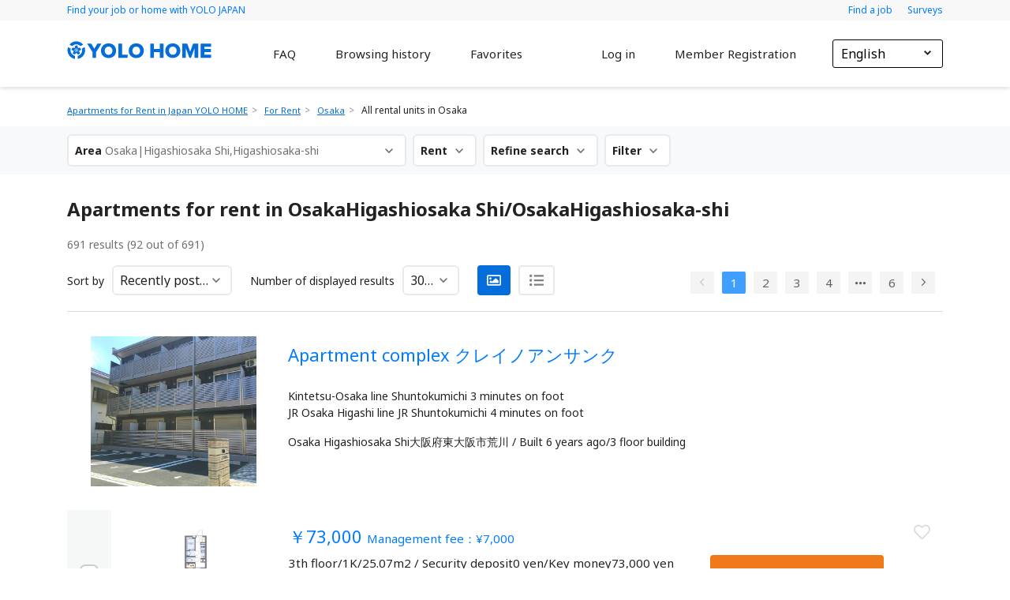

--- FILE ---
content_type: text/html; charset=utf-8
request_url: https://home.yolo-japan.com/en/osaka/list?municipality_code=27227
body_size: 112526
content:
<!doctype html>
<html data-n-head-ssr>
  <head >
    <title>[Osaka] Apartments for Rent in Higashiosaka Shi｜YOLO HOME</title><meta data-n-head="ssr" charset="utf-8"><meta data-n-head="ssr" name="viewport" content="width=device-width, initial-scale=1, shrink-to-fit=no"><meta data-n-head="ssr" data-hid="description" property="description" content="Apartments for rent for foreigners and international students in Higashiosaka Shi, Osaka. YOLO HOME provides 45000+ foreigner-friendly rental apartments in Osaka and multilingual support. Easy access to your ideal room!"><meta data-n-head="ssr" data-hid="og:type" property="og:type" content="article"><meta data-n-head="ssr" data-hid="og:title" property="og:title" content="[Osaka] Apartments for Rent in Higashiosaka Shi｜YOLO HOME"><meta data-n-head="ssr" data-hid="og:description" property="og:description" content="Apartments for rent for foreigners and international students in Higashiosaka Shi, Osaka. YOLO HOME provides 45000+ foreigner-friendly rental apartments in Osaka and multilingual support. Easy access to your ideal room!"><meta data-n-head="ssr" data-hid="og:url" property="og:url" content="https://home.yolo-japan.com/en/osaka/list?municipality_code=27227"><meta data-n-head="ssr" data-hid="og:site_name" property="og:site_name" content="Apartments for Rent in Japan｜YOLO HOME"><meta data-n-head="ssr" data-hid="og:image" property="og:image" content="https://home.yolo-japan.com/images/header-background.png"><link data-n-head="ssr" rel="icon" type="image/x-icon" href="/favicon.ico"><link data-n-head="ssr" rel="stylesheet" href="https://fonts.googleapis.com/css2?family=Noto+Sans:ital,wght@0,400;0,700;1,400;1,700&amp;display=swap" defer><link data-n-head="ssr" rel="stylesheet" href="/css/histogram-slider.css"><script data-n-head="ssr" src="/js/jquery-3.2.1.min.js" type="text/javascript" defer></script><script data-n-head="ssr" src="/js/bootstrap-slider.min.js" type="text/javascript" defer></script><script data-n-head="ssr" src="/js/histogram-slider.js" type="text/javascript" defer></script><script data-n-head="ssr" data-hid="gtm-script">window['dataLayer']=[];if(!window._gtm_init){window._gtm_init=1;(function (w,n,d,m,e,p){w[d]=(w[d]==1||n[d]=='yes'||n[d]==1||n[m]==1||(w[e]&&w[e].p&&e[e][p]()))?1:0})(window,'navigator','doNotTrack','msDoNotTrack','external','msTrackingProtectionEnabled');(function(w,d,s,l,x,y){w[l]=w[l]||[];w[l].push({'gtm.start':new Date().getTime(),event:'gtm.js'});w[x]={};w._gtm_inject=function(i){if(w.doNotTrack||w[x][i])return;w[x][i]=1;var f=d.getElementsByTagName(s)[0],j=d.createElement(s);j.defer=true;j.src='https://www.googletagmanager.com/gtm.js?id='+i;f.parentNode.insertBefore(j,f);}})(window,document,'script','dataLayer','_gtm_ids','_gtm_inject')};["GTM-TNVDD9M"].forEach(function(i){window._gtm_inject(i)})</script><link rel="preload" href="/_nuxt/5b8f1535bed221b17c43.js" as="script"><link rel="preload" href="/_nuxt/c706afc13f60e69463ed.js" as="script"><link rel="preload" href="/_nuxt/7ec318b09d5157011e89.js" as="script"><link rel="preload" href="/_nuxt/f8f6c210a58674d254e4.js" as="script"><link rel="preload" href="/_nuxt/42987d8273104810e279.js" as="script"><style data-vue-ssr-id="12ba2d00:0 78a3318a:0 4f857918:0 0542ed34:0 58a455cd:0 62dedad6:0 57d378da:0 00c1c3f9:0 015f7ba9:0 37492285:0 42a82be2:0 c69ed2d8:0 96c179f4:0 3bc4850e:0">/*!
 * Bootstrap v4.5.2 (https://getbootstrap.com/)
 * Copyright 2011-2020 The Bootstrap Authors
 * Copyright 2011-2020 Twitter, Inc.
 * Licensed under MIT (https://github.com/twbs/bootstrap/blob/main/LICENSE)
 */:root{--blue:#007bff;--indigo:#6610f2;--purple:#6f42c1;--pink:#e83e8c;--red:#dc3545;--orange:#fd7e14;--yellow:#ffc107;--green:#28a745;--teal:#20c997;--cyan:#17a2b8;--white:#fff;--gray:#6c757d;--gray-dark:#343a40;--primary:#007bff;--secondary:#6c757d;--success:#28a745;--info:#17a2b8;--warning:#ffc107;--danger:#dc3545;--light:#f8f9fa;--dark:#343a40;--breakpoint-xs:0;--breakpoint-sm:576px;--breakpoint-md:768px;--breakpoint-lg:992px;--breakpoint-xl:1200px;--font-family-sans-serif:-apple-system,BlinkMacSystemFont,"Segoe UI",Roboto,"Helvetica Neue",Arial,"Noto Sans",sans-serif,"Apple Color Emoji","Segoe UI Emoji","Segoe UI Symbol","Noto Color Emoji";--font-family-monospace:SFMono-Regular,Menlo,Monaco,Consolas,"Liberation Mono","Courier New",monospace}*,:after,:before{box-sizing:border-box}html{font-family:sans-serif;line-height:1.15;-webkit-text-size-adjust:100%;-webkit-tap-highlight-color:rgba(0,0,0,0)}article,aside,figcaption,figure,footer,header,hgroup,main,nav,section{display:block}body{margin:0;font-family:-apple-system,BlinkMacSystemFont,"Segoe UI",Roboto,"Helvetica Neue",Arial,"Noto Sans",sans-serif,"Apple Color Emoji","Segoe UI Emoji","Segoe UI Symbol","Noto Color Emoji";font-size:1rem;font-weight:400;line-height:1.5;color:#212529;text-align:left;background-color:#fff}[tabindex="-1"]:focus:not(.focus-visible),[tabindex="-1"]:focus:not(:focus-visible){outline:0!important}hr{box-sizing:content-box;height:0;overflow:visible}h1,h2,h3,h4,h5,h6{margin-top:0;margin-bottom:.5rem}p{margin-top:0;margin-bottom:1rem}abbr[data-original-title],abbr[title]{text-decoration:underline;-webkit-text-decoration:underline dotted;text-decoration:underline dotted;cursor:help;border-bottom:0;-webkit-text-decoration-skip-ink:none;text-decoration-skip-ink:none}address{font-style:normal;line-height:inherit}address,dl,ol,ul{margin-bottom:1rem}dl,ol,ul{margin-top:0}ol ol,ol ul,ul ol,ul ul{margin-bottom:0}dt{font-weight:700}dd{margin-bottom:.5rem;margin-left:0}blockquote{margin:0 0 1rem}b,strong{font-weight:bolder}small{font-size:80%}sub,sup{position:relative;font-size:75%;line-height:0;vertical-align:baseline}sub{bottom:-.25em}sup{top:-.5em}a{color:#007bff;text-decoration:none;background-color:transparent}a:hover{color:#0056b3;text-decoration:underline}a:not([href]):not([class]),a:not([href]):not([class]):hover{color:inherit;text-decoration:none}code,kbd,pre,samp{font-family:SFMono-Regular,Menlo,Monaco,Consolas,"Liberation Mono","Courier New",monospace;font-size:1em}pre{margin-top:0;margin-bottom:1rem;overflow:auto;-ms-overflow-style:scrollbar}figure{margin:0 0 1rem}img{border-style:none}img,svg{vertical-align:middle}svg{overflow:hidden}table{border-collapse:collapse}caption{padding-top:.75rem;padding-bottom:.75rem;color:#6c757d;text-align:left;caption-side:bottom}th{text-align:inherit}label{display:inline-block;margin-bottom:.5rem}button{border-radius:0}button:focus{outline:1px dotted;outline:5px auto -webkit-focus-ring-color}button,input,optgroup,select,textarea{margin:0;font-family:inherit;font-size:inherit;line-height:inherit}button,input{overflow:visible}button,select{text-transform:none}[role=button]{cursor:pointer}select{word-wrap:normal}[type=button],[type=reset],[type=submit],button{-webkit-appearance:button}[type=button]:not(:disabled),[type=reset]:not(:disabled),[type=submit]:not(:disabled),button:not(:disabled){cursor:pointer}[type=button]::-moz-focus-inner,[type=reset]::-moz-focus-inner,[type=submit]::-moz-focus-inner,button::-moz-focus-inner{padding:0;border-style:none}input[type=checkbox],input[type=radio]{box-sizing:border-box;padding:0}textarea{overflow:auto;resize:vertical}fieldset{min-width:0;padding:0;margin:0;border:0}legend{display:block;width:100%;max-width:100%;padding:0;margin-bottom:.5rem;font-size:1.5rem;line-height:inherit;color:inherit;white-space:normal}progress{vertical-align:baseline}[type=number]::-webkit-inner-spin-button,[type=number]::-webkit-outer-spin-button{height:auto}[type=search]{outline-offset:-2px;-webkit-appearance:none}[type=search]::-webkit-search-decoration{-webkit-appearance:none}::-webkit-file-upload-button{font:inherit;-webkit-appearance:button}output{display:inline-block}summary{display:list-item;cursor:pointer}template{display:none}[hidden]{display:none!important}.h1,.h2,.h3,.h4,.h5,.h6,h1,h2,h3,h4,h5,h6{margin-bottom:.5rem;font-weight:500;line-height:1.2}.h1,h1{font-size:2.5rem}.h2,h2{font-size:2rem}.h3,h3{font-size:1.75rem}.h4,h4{font-size:1.5rem}.h5,h5{font-size:1.25rem}.h6,h6{font-size:1rem}.lead{font-size:1.25rem;font-weight:300}.display-1{font-size:6rem}.display-1,.display-2{font-weight:300;line-height:1.2}.display-2{font-size:5.5rem}.display-3{font-size:4.5rem}.display-3,.display-4{font-weight:300;line-height:1.2}.display-4{font-size:3.5rem}hr{margin-top:1rem;margin-bottom:1rem;border:0;border-top:1px solid rgba(0,0,0,.1)}.small,small{font-size:80%;font-weight:400}.mark,mark{padding:.2em;background-color:#fcf8e3}.list-inline,.list-unstyled{padding-left:0;list-style:none}.list-inline-item{display:inline-block}.list-inline-item:not(:last-child){margin-right:.5rem}.initialism{font-size:90%;text-transform:uppercase}.blockquote{margin-bottom:1rem;font-size:1.25rem}.blockquote-footer{display:block;font-size:80%;color:#6c757d}.blockquote-footer:before{content:"\2014\00A0"}.img-fluid,.img-thumbnail{max-width:100%;height:auto}.img-thumbnail{padding:.25rem;background-color:#fff;border:1px solid #dee2e6;border-radius:.25rem}.figure{display:inline-block}.figure-img{margin-bottom:.5rem;line-height:1}.figure-caption{font-size:90%;color:#6c757d}code{font-size:87.5%;color:#e83e8c;word-wrap:break-word}a>code{color:inherit}kbd{padding:.2rem .4rem;font-size:87.5%;color:#fff;background-color:#212529;border-radius:.2rem}kbd kbd{padding:0;font-size:100%;font-weight:700}pre{display:block;font-size:87.5%;color:#212529}pre code{font-size:inherit;color:inherit;word-break:normal}.pre-scrollable{max-height:340px;overflow-y:scroll}.container,.container-fluid,.container-lg,.container-md,.container-sm,.container-xl{width:100%;padding-right:15px;padding-left:15px;margin-right:auto;margin-left:auto}@media (min-width:576px){.container,.container-sm{max-width:540px}}@media (min-width:768px){.container,.container-md,.container-sm{max-width:720px}}@media (min-width:992px){.container,.container-lg,.container-md,.container-sm{max-width:960px}}@media (min-width:1200px){.container,.container-lg,.container-md,.container-sm,.container-xl{max-width:1140px}}.row{display:flex;flex-wrap:wrap;margin-right:-15px;margin-left:-15px}.no-gutters{margin-right:0;margin-left:0}.no-gutters>.col,.no-gutters>[class*=col-]{padding-right:0;padding-left:0}.col,.col-1,.col-2,.col-3,.col-4,.col-5,.col-6,.col-7,.col-8,.col-9,.col-10,.col-11,.col-12,.col-auto,.col-lg,.col-lg-1,.col-lg-2,.col-lg-3,.col-lg-4,.col-lg-5,.col-lg-6,.col-lg-7,.col-lg-8,.col-lg-9,.col-lg-10,.col-lg-11,.col-lg-12,.col-lg-auto,.col-md,.col-md-1,.col-md-2,.col-md-3,.col-md-4,.col-md-5,.col-md-6,.col-md-7,.col-md-8,.col-md-9,.col-md-10,.col-md-11,.col-md-12,.col-md-auto,.col-sm,.col-sm-1,.col-sm-2,.col-sm-3,.col-sm-4,.col-sm-5,.col-sm-6,.col-sm-7,.col-sm-8,.col-sm-9,.col-sm-10,.col-sm-11,.col-sm-12,.col-sm-auto,.col-xl,.col-xl-1,.col-xl-2,.col-xl-3,.col-xl-4,.col-xl-5,.col-xl-6,.col-xl-7,.col-xl-8,.col-xl-9,.col-xl-10,.col-xl-11,.col-xl-12,.col-xl-auto{position:relative;width:100%;padding-right:15px;padding-left:15px}.col{flex-basis:0;flex-grow:1;max-width:100%}.row-cols-1>*{flex:0 0 100%;max-width:100%}.row-cols-2>*{flex:0 0 50%;max-width:50%}.row-cols-3>*{flex:0 0 33.33333%;max-width:33.33333%}.row-cols-4>*{flex:0 0 25%;max-width:25%}.row-cols-5>*{flex:0 0 20%;max-width:20%}.row-cols-6>*{flex:0 0 16.66667%;max-width:16.66667%}.col-auto{flex:0 0 auto;width:auto;max-width:100%}.col-1{flex:0 0 8.33333%;max-width:8.33333%}.col-2{flex:0 0 16.66667%;max-width:16.66667%}.col-3{flex:0 0 25%;max-width:25%}.col-4{flex:0 0 33.33333%;max-width:33.33333%}.col-5{flex:0 0 41.66667%;max-width:41.66667%}.col-6{flex:0 0 50%;max-width:50%}.col-7{flex:0 0 58.33333%;max-width:58.33333%}.col-8{flex:0 0 66.66667%;max-width:66.66667%}.col-9{flex:0 0 75%;max-width:75%}.col-10{flex:0 0 83.33333%;max-width:83.33333%}.col-11{flex:0 0 91.66667%;max-width:91.66667%}.col-12{flex:0 0 100%;max-width:100%}.order-first{order:-1}.order-last{order:13}.order-0{order:0}.order-1{order:1}.order-2{order:2}.order-3{order:3}.order-4{order:4}.order-5{order:5}.order-6{order:6}.order-7{order:7}.order-8{order:8}.order-9{order:9}.order-10{order:10}.order-11{order:11}.order-12{order:12}.offset-1{margin-left:8.33333%}.offset-2{margin-left:16.66667%}.offset-3{margin-left:25%}.offset-4{margin-left:33.33333%}.offset-5{margin-left:41.66667%}.offset-6{margin-left:50%}.offset-7{margin-left:58.33333%}.offset-8{margin-left:66.66667%}.offset-9{margin-left:75%}.offset-10{margin-left:83.33333%}.offset-11{margin-left:91.66667%}@media (min-width:576px){.col-sm{flex-basis:0;flex-grow:1;max-width:100%}.row-cols-sm-1>*{flex:0 0 100%;max-width:100%}.row-cols-sm-2>*{flex:0 0 50%;max-width:50%}.row-cols-sm-3>*{flex:0 0 33.33333%;max-width:33.33333%}.row-cols-sm-4>*{flex:0 0 25%;max-width:25%}.row-cols-sm-5>*{flex:0 0 20%;max-width:20%}.row-cols-sm-6>*{flex:0 0 16.66667%;max-width:16.66667%}.col-sm-auto{flex:0 0 auto;width:auto;max-width:100%}.col-sm-1{flex:0 0 8.33333%;max-width:8.33333%}.col-sm-2{flex:0 0 16.66667%;max-width:16.66667%}.col-sm-3{flex:0 0 25%;max-width:25%}.col-sm-4{flex:0 0 33.33333%;max-width:33.33333%}.col-sm-5{flex:0 0 41.66667%;max-width:41.66667%}.col-sm-6{flex:0 0 50%;max-width:50%}.col-sm-7{flex:0 0 58.33333%;max-width:58.33333%}.col-sm-8{flex:0 0 66.66667%;max-width:66.66667%}.col-sm-9{flex:0 0 75%;max-width:75%}.col-sm-10{flex:0 0 83.33333%;max-width:83.33333%}.col-sm-11{flex:0 0 91.66667%;max-width:91.66667%}.col-sm-12{flex:0 0 100%;max-width:100%}.order-sm-first{order:-1}.order-sm-last{order:13}.order-sm-0{order:0}.order-sm-1{order:1}.order-sm-2{order:2}.order-sm-3{order:3}.order-sm-4{order:4}.order-sm-5{order:5}.order-sm-6{order:6}.order-sm-7{order:7}.order-sm-8{order:8}.order-sm-9{order:9}.order-sm-10{order:10}.order-sm-11{order:11}.order-sm-12{order:12}.offset-sm-0{margin-left:0}.offset-sm-1{margin-left:8.33333%}.offset-sm-2{margin-left:16.66667%}.offset-sm-3{margin-left:25%}.offset-sm-4{margin-left:33.33333%}.offset-sm-5{margin-left:41.66667%}.offset-sm-6{margin-left:50%}.offset-sm-7{margin-left:58.33333%}.offset-sm-8{margin-left:66.66667%}.offset-sm-9{margin-left:75%}.offset-sm-10{margin-left:83.33333%}.offset-sm-11{margin-left:91.66667%}}@media (min-width:768px){.col-md{flex-basis:0;flex-grow:1;max-width:100%}.row-cols-md-1>*{flex:0 0 100%;max-width:100%}.row-cols-md-2>*{flex:0 0 50%;max-width:50%}.row-cols-md-3>*{flex:0 0 33.33333%;max-width:33.33333%}.row-cols-md-4>*{flex:0 0 25%;max-width:25%}.row-cols-md-5>*{flex:0 0 20%;max-width:20%}.row-cols-md-6>*{flex:0 0 16.66667%;max-width:16.66667%}.col-md-auto{flex:0 0 auto;width:auto;max-width:100%}.col-md-1{flex:0 0 8.33333%;max-width:8.33333%}.col-md-2{flex:0 0 16.66667%;max-width:16.66667%}.col-md-3{flex:0 0 25%;max-width:25%}.col-md-4{flex:0 0 33.33333%;max-width:33.33333%}.col-md-5{flex:0 0 41.66667%;max-width:41.66667%}.col-md-6{flex:0 0 50%;max-width:50%}.col-md-7{flex:0 0 58.33333%;max-width:58.33333%}.col-md-8{flex:0 0 66.66667%;max-width:66.66667%}.col-md-9{flex:0 0 75%;max-width:75%}.col-md-10{flex:0 0 83.33333%;max-width:83.33333%}.col-md-11{flex:0 0 91.66667%;max-width:91.66667%}.col-md-12{flex:0 0 100%;max-width:100%}.order-md-first{order:-1}.order-md-last{order:13}.order-md-0{order:0}.order-md-1{order:1}.order-md-2{order:2}.order-md-3{order:3}.order-md-4{order:4}.order-md-5{order:5}.order-md-6{order:6}.order-md-7{order:7}.order-md-8{order:8}.order-md-9{order:9}.order-md-10{order:10}.order-md-11{order:11}.order-md-12{order:12}.offset-md-0{margin-left:0}.offset-md-1{margin-left:8.33333%}.offset-md-2{margin-left:16.66667%}.offset-md-3{margin-left:25%}.offset-md-4{margin-left:33.33333%}.offset-md-5{margin-left:41.66667%}.offset-md-6{margin-left:50%}.offset-md-7{margin-left:58.33333%}.offset-md-8{margin-left:66.66667%}.offset-md-9{margin-left:75%}.offset-md-10{margin-left:83.33333%}.offset-md-11{margin-left:91.66667%}}@media (min-width:992px){.col-lg{flex-basis:0;flex-grow:1;max-width:100%}.row-cols-lg-1>*{flex:0 0 100%;max-width:100%}.row-cols-lg-2>*{flex:0 0 50%;max-width:50%}.row-cols-lg-3>*{flex:0 0 33.33333%;max-width:33.33333%}.row-cols-lg-4>*{flex:0 0 25%;max-width:25%}.row-cols-lg-5>*{flex:0 0 20%;max-width:20%}.row-cols-lg-6>*{flex:0 0 16.66667%;max-width:16.66667%}.col-lg-auto{flex:0 0 auto;width:auto;max-width:100%}.col-lg-1{flex:0 0 8.33333%;max-width:8.33333%}.col-lg-2{flex:0 0 16.66667%;max-width:16.66667%}.col-lg-3{flex:0 0 25%;max-width:25%}.col-lg-4{flex:0 0 33.33333%;max-width:33.33333%}.col-lg-5{flex:0 0 41.66667%;max-width:41.66667%}.col-lg-6{flex:0 0 50%;max-width:50%}.col-lg-7{flex:0 0 58.33333%;max-width:58.33333%}.col-lg-8{flex:0 0 66.66667%;max-width:66.66667%}.col-lg-9{flex:0 0 75%;max-width:75%}.col-lg-10{flex:0 0 83.33333%;max-width:83.33333%}.col-lg-11{flex:0 0 91.66667%;max-width:91.66667%}.col-lg-12{flex:0 0 100%;max-width:100%}.order-lg-first{order:-1}.order-lg-last{order:13}.order-lg-0{order:0}.order-lg-1{order:1}.order-lg-2{order:2}.order-lg-3{order:3}.order-lg-4{order:4}.order-lg-5{order:5}.order-lg-6{order:6}.order-lg-7{order:7}.order-lg-8{order:8}.order-lg-9{order:9}.order-lg-10{order:10}.order-lg-11{order:11}.order-lg-12{order:12}.offset-lg-0{margin-left:0}.offset-lg-1{margin-left:8.33333%}.offset-lg-2{margin-left:16.66667%}.offset-lg-3{margin-left:25%}.offset-lg-4{margin-left:33.33333%}.offset-lg-5{margin-left:41.66667%}.offset-lg-6{margin-left:50%}.offset-lg-7{margin-left:58.33333%}.offset-lg-8{margin-left:66.66667%}.offset-lg-9{margin-left:75%}.offset-lg-10{margin-left:83.33333%}.offset-lg-11{margin-left:91.66667%}}@media (min-width:1200px){.col-xl{flex-basis:0;flex-grow:1;max-width:100%}.row-cols-xl-1>*{flex:0 0 100%;max-width:100%}.row-cols-xl-2>*{flex:0 0 50%;max-width:50%}.row-cols-xl-3>*{flex:0 0 33.33333%;max-width:33.33333%}.row-cols-xl-4>*{flex:0 0 25%;max-width:25%}.row-cols-xl-5>*{flex:0 0 20%;max-width:20%}.row-cols-xl-6>*{flex:0 0 16.66667%;max-width:16.66667%}.col-xl-auto{flex:0 0 auto;width:auto;max-width:100%}.col-xl-1{flex:0 0 8.33333%;max-width:8.33333%}.col-xl-2{flex:0 0 16.66667%;max-width:16.66667%}.col-xl-3{flex:0 0 25%;max-width:25%}.col-xl-4{flex:0 0 33.33333%;max-width:33.33333%}.col-xl-5{flex:0 0 41.66667%;max-width:41.66667%}.col-xl-6{flex:0 0 50%;max-width:50%}.col-xl-7{flex:0 0 58.33333%;max-width:58.33333%}.col-xl-8{flex:0 0 66.66667%;max-width:66.66667%}.col-xl-9{flex:0 0 75%;max-width:75%}.col-xl-10{flex:0 0 83.33333%;max-width:83.33333%}.col-xl-11{flex:0 0 91.66667%;max-width:91.66667%}.col-xl-12{flex:0 0 100%;max-width:100%}.order-xl-first{order:-1}.order-xl-last{order:13}.order-xl-0{order:0}.order-xl-1{order:1}.order-xl-2{order:2}.order-xl-3{order:3}.order-xl-4{order:4}.order-xl-5{order:5}.order-xl-6{order:6}.order-xl-7{order:7}.order-xl-8{order:8}.order-xl-9{order:9}.order-xl-10{order:10}.order-xl-11{order:11}.order-xl-12{order:12}.offset-xl-0{margin-left:0}.offset-xl-1{margin-left:8.33333%}.offset-xl-2{margin-left:16.66667%}.offset-xl-3{margin-left:25%}.offset-xl-4{margin-left:33.33333%}.offset-xl-5{margin-left:41.66667%}.offset-xl-6{margin-left:50%}.offset-xl-7{margin-left:58.33333%}.offset-xl-8{margin-left:66.66667%}.offset-xl-9{margin-left:75%}.offset-xl-10{margin-left:83.33333%}.offset-xl-11{margin-left:91.66667%}}.table{width:100%;margin-bottom:1rem;color:#212529}.table td,.table th{padding:.75rem;vertical-align:top;border-top:1px solid #dee2e6}.table thead th{vertical-align:bottom;border-bottom:2px solid #dee2e6}.table tbody+tbody{border-top:2px solid #dee2e6}.table-sm td,.table-sm th{padding:.3rem}.table-bordered,.table-bordered td,.table-bordered th{border:1px solid #dee2e6}.table-bordered thead td,.table-bordered thead th{border-bottom-width:2px}.table-borderless tbody+tbody,.table-borderless td,.table-borderless th,.table-borderless thead th{border:0}.table-striped tbody tr:nth-of-type(odd){background-color:rgba(0,0,0,.05)}.table-hover tbody tr:hover{color:#212529;background-color:rgba(0,0,0,.075)}.table-primary,.table-primary>td,.table-primary>th{background-color:#b8daff}.table-primary tbody+tbody,.table-primary td,.table-primary th,.table-primary thead th{border-color:#7abaff}.table-hover .table-primary:hover,.table-hover .table-primary:hover>td,.table-hover .table-primary:hover>th{background-color:#9fcdff}.table-secondary,.table-secondary>td,.table-secondary>th{background-color:#d6d8db}.table-secondary tbody+tbody,.table-secondary td,.table-secondary th,.table-secondary thead th{border-color:#b3b7bb}.table-hover .table-secondary:hover,.table-hover .table-secondary:hover>td,.table-hover .table-secondary:hover>th{background-color:#c8cbcf}.table-success,.table-success>td,.table-success>th{background-color:#c3e6cb}.table-success tbody+tbody,.table-success td,.table-success th,.table-success thead th{border-color:#8fd19e}.table-hover .table-success:hover,.table-hover .table-success:hover>td,.table-hover .table-success:hover>th{background-color:#b1dfbb}.table-info,.table-info>td,.table-info>th{background-color:#bee5eb}.table-info tbody+tbody,.table-info td,.table-info th,.table-info thead th{border-color:#86cfda}.table-hover .table-info:hover,.table-hover .table-info:hover>td,.table-hover .table-info:hover>th{background-color:#abdde5}.table-warning,.table-warning>td,.table-warning>th{background-color:#ffeeba}.table-warning tbody+tbody,.table-warning td,.table-warning th,.table-warning thead th{border-color:#ffdf7e}.table-hover .table-warning:hover,.table-hover .table-warning:hover>td,.table-hover .table-warning:hover>th{background-color:#ffe8a1}.table-danger,.table-danger>td,.table-danger>th{background-color:#f5c6cb}.table-danger tbody+tbody,.table-danger td,.table-danger th,.table-danger thead th{border-color:#ed969e}.table-hover .table-danger:hover,.table-hover .table-danger:hover>td,.table-hover .table-danger:hover>th{background-color:#f1b0b7}.table-light,.table-light>td,.table-light>th{background-color:#fdfdfe}.table-light tbody+tbody,.table-light td,.table-light th,.table-light thead th{border-color:#fbfcfc}.table-hover .table-light:hover,.table-hover .table-light:hover>td,.table-hover .table-light:hover>th{background-color:#ececf6}.table-dark,.table-dark>td,.table-dark>th{background-color:#c6c8ca}.table-dark tbody+tbody,.table-dark td,.table-dark th,.table-dark thead th{border-color:#95999c}.table-hover .table-dark:hover,.table-hover .table-dark:hover>td,.table-hover .table-dark:hover>th{background-color:#b9bbbe}.table-active,.table-active>td,.table-active>th,.table-hover .table-active:hover,.table-hover .table-active:hover>td,.table-hover .table-active:hover>th{background-color:rgba(0,0,0,.075)}.table .thead-dark th{color:#fff;background-color:#343a40;border-color:#454d55}.table .thead-light th{color:#495057;background-color:#e9ecef;border-color:#dee2e6}.table-dark{color:#fff;background-color:#343a40}.table-dark td,.table-dark th,.table-dark thead th{border-color:#454d55}.table-dark.table-bordered{border:0}.table-dark.table-striped tbody tr:nth-of-type(odd){background-color:hsla(0,0%,100%,.05)}.table-dark.table-hover tbody tr:hover{color:#fff;background-color:hsla(0,0%,100%,.075)}@media (max-width:575.98px){.table-responsive-sm{display:block;width:100%;overflow-x:auto;-webkit-overflow-scrolling:touch}.table-responsive-sm>.table-bordered{border:0}}@media (max-width:767.98px){.table-responsive-md{display:block;width:100%;overflow-x:auto;-webkit-overflow-scrolling:touch}.table-responsive-md>.table-bordered{border:0}}@media (max-width:991.98px){.table-responsive-lg{display:block;width:100%;overflow-x:auto;-webkit-overflow-scrolling:touch}.table-responsive-lg>.table-bordered{border:0}}@media (max-width:1199.98px){.table-responsive-xl{display:block;width:100%;overflow-x:auto;-webkit-overflow-scrolling:touch}.table-responsive-xl>.table-bordered{border:0}}.table-responsive{display:block;width:100%;overflow-x:auto;-webkit-overflow-scrolling:touch}.table-responsive>.table-bordered{border:0}.form-control{display:block;width:100%;height:calc(1.5em + .75rem + 2px);padding:.375rem .75rem;font-size:1rem;font-weight:400;line-height:1.5;color:#495057;background-color:#fff;background-clip:padding-box;border:1px solid #ced4da;border-radius:.25rem;transition:border-color .15s ease-in-out,box-shadow .15s ease-in-out}@media (prefers-reduced-motion:reduce){.form-control{transition:none}}.form-control::-ms-expand{background-color:transparent;border:0}.form-control:-moz-focusring{color:transparent;text-shadow:0 0 0 #495057}.form-control:focus{color:#495057;background-color:#fff;border-color:#80bdff;outline:0;box-shadow:0 0 0 .2rem rgba(0,123,255,.25)}.form-control::-moz-placeholder{color:#6c757d;opacity:1}.form-control:-ms-input-placeholder{color:#6c757d;opacity:1}.form-control::placeholder{color:#6c757d;opacity:1}.form-control:disabled,.form-control[readonly]{background-color:#e9ecef;opacity:1}input[type=date].form-control,input[type=datetime-local].form-control,input[type=month].form-control,input[type=time].form-control{-webkit-appearance:none;-moz-appearance:none;appearance:none}select.form-control:focus::-ms-value{color:#495057;background-color:#fff}.form-control-file,.form-control-range{display:block;width:100%}.col-form-label{padding-top:calc(.375rem + 1px);padding-bottom:calc(.375rem + 1px);margin-bottom:0;font-size:inherit;line-height:1.5}.col-form-label-lg{padding-top:calc(.5rem + 1px);padding-bottom:calc(.5rem + 1px);font-size:1.25rem;line-height:1.5}.col-form-label-sm{padding-top:calc(.25rem + 1px);padding-bottom:calc(.25rem + 1px);font-size:.875rem;line-height:1.5}.form-control-plaintext{display:block;width:100%;padding:.375rem 0;margin-bottom:0;font-size:1rem;line-height:1.5;color:#212529;background-color:transparent;border:solid transparent;border-width:1px 0}.form-control-plaintext.form-control-lg,.form-control-plaintext.form-control-sm{padding-right:0;padding-left:0}.form-control-sm{height:calc(1.5em + .5rem + 2px);padding:.25rem .5rem;font-size:.875rem;line-height:1.5;border-radius:.2rem}.form-control-lg{height:calc(1.5em + 1rem + 2px);padding:.5rem 1rem;font-size:1.25rem;line-height:1.5;border-radius:.3rem}select.form-control[multiple],select.form-control[size],textarea.form-control{height:auto}.form-group{margin-bottom:1rem}.form-text{display:block;margin-top:.25rem}.form-row{display:flex;flex-wrap:wrap;margin-right:-5px;margin-left:-5px}.form-row>.col,.form-row>[class*=col-]{padding-right:5px;padding-left:5px}.form-check{position:relative;display:block;padding-left:1.25rem}.form-check-input{position:absolute;margin-top:.3rem;margin-left:-1.25rem}.form-check-input:disabled~.form-check-label,.form-check-input[disabled]~.form-check-label{color:#6c757d}.form-check-label{margin-bottom:0}.form-check-inline{display:inline-flex;align-items:center;padding-left:0;margin-right:.75rem}.form-check-inline .form-check-input{position:static;margin-top:0;margin-right:.3125rem;margin-left:0}.valid-feedback{display:none;width:100%;margin-top:.25rem;font-size:80%;color:#28a745}.valid-tooltip{position:absolute;top:100%;left:0;z-index:5;display:none;max-width:100%;padding:.25rem .5rem;margin-top:.1rem;font-size:.875rem;line-height:1.5;color:#fff;background-color:rgba(40,167,69,.9);border-radius:.25rem}.is-valid~.valid-feedback,.is-valid~.valid-tooltip,.was-validated :valid~.valid-feedback,.was-validated :valid~.valid-tooltip{display:block}.form-control.is-valid,.was-validated .form-control:valid{border-color:#28a745;padding-right:calc(1.5em + .75rem);background-image:url("data:image/svg+xml;charset=utf-8,%3Csvg xmlns='http://www.w3.org/2000/svg' width='8' height='8'%3E%3Cpath fill='%2328a745' d='M2.3 6.73L.6 4.53c-.4-1.04.46-1.4 1.1-.8l1.1 1.4 3.4-3.8c.6-.63 1.6-.27 1.2.7l-4 4.6c-.43.5-.8.4-1.1.1z'/%3E%3C/svg%3E");background-repeat:no-repeat;background-position:right calc(.375em + .1875rem) center;background-size:calc(.75em + .375rem) calc(.75em + .375rem)}.form-control.is-valid:focus,.was-validated .form-control:valid:focus{border-color:#28a745;box-shadow:0 0 0 .2rem rgba(40,167,69,.25)}.was-validated textarea.form-control:valid,textarea.form-control.is-valid{padding-right:calc(1.5em + .75rem);background-position:top calc(.375em + .1875rem) right calc(.375em + .1875rem)}.custom-select.is-valid,.was-validated .custom-select:valid{border-color:#28a745;padding-right:calc(.75em + 2.3125rem);background:url("data:image/svg+xml;charset=utf-8,%3Csvg xmlns='http://www.w3.org/2000/svg' width='4' height='5'%3E%3Cpath fill='%23343a40' d='M2 0L0 2h4zm0 5L0 3h4z'/%3E%3C/svg%3E") no-repeat right .75rem center/8px 10px,url("data:image/svg+xml;charset=utf-8,%3Csvg xmlns='http://www.w3.org/2000/svg' width='8' height='8'%3E%3Cpath fill='%2328a745' d='M2.3 6.73L.6 4.53c-.4-1.04.46-1.4 1.1-.8l1.1 1.4 3.4-3.8c.6-.63 1.6-.27 1.2.7l-4 4.6c-.43.5-.8.4-1.1.1z'/%3E%3C/svg%3E") #fff no-repeat center right 1.75rem/calc(.75em + .375rem) calc(.75em + .375rem)}.custom-select.is-valid:focus,.was-validated .custom-select:valid:focus{border-color:#28a745;box-shadow:0 0 0 .2rem rgba(40,167,69,.25)}.form-check-input.is-valid~.form-check-label,.was-validated .form-check-input:valid~.form-check-label{color:#28a745}.form-check-input.is-valid~.valid-feedback,.form-check-input.is-valid~.valid-tooltip,.was-validated .form-check-input:valid~.valid-feedback,.was-validated .form-check-input:valid~.valid-tooltip{display:block}.custom-control-input.is-valid~.custom-control-label,.was-validated .custom-control-input:valid~.custom-control-label{color:#28a745}.custom-control-input.is-valid~.custom-control-label:before,.was-validated .custom-control-input:valid~.custom-control-label:before{border-color:#28a745}.custom-control-input.is-valid:checked~.custom-control-label:before,.was-validated .custom-control-input:valid:checked~.custom-control-label:before{border-color:#34ce57;background-color:#34ce57}.custom-control-input.is-valid:focus~.custom-control-label:before,.was-validated .custom-control-input:valid:focus~.custom-control-label:before{box-shadow:0 0 0 .2rem rgba(40,167,69,.25)}.custom-control-input.is-valid:focus:not(:checked)~.custom-control-label:before,.custom-file-input.is-valid~.custom-file-label,.was-validated .custom-control-input:valid:focus:not(:checked)~.custom-control-label:before,.was-validated .custom-file-input:valid~.custom-file-label{border-color:#28a745}.custom-file-input.is-valid:focus~.custom-file-label,.was-validated .custom-file-input:valid:focus~.custom-file-label{border-color:#28a745;box-shadow:0 0 0 .2rem rgba(40,167,69,.25)}.invalid-feedback{display:none;width:100%;margin-top:.25rem;font-size:80%;color:#dc3545}.invalid-tooltip{position:absolute;top:100%;left:0;z-index:5;display:none;max-width:100%;padding:.25rem .5rem;margin-top:.1rem;font-size:.875rem;line-height:1.5;color:#fff;background-color:rgba(220,53,69,.9);border-radius:.25rem}.is-invalid~.invalid-feedback,.is-invalid~.invalid-tooltip,.was-validated :invalid~.invalid-feedback,.was-validated :invalid~.invalid-tooltip{display:block}.form-control.is-invalid,.was-validated .form-control:invalid{border-color:#dc3545;padding-right:calc(1.5em + .75rem);background-image:url("data:image/svg+xml;charset=utf-8,%3Csvg xmlns='http://www.w3.org/2000/svg' width='12' height='12' fill='none' stroke='%23dc3545'%3E%3Ccircle cx='6' cy='6' r='4.5'/%3E%3Cpath stroke-linejoin='round' d='M5.8 3.6h.4L6 6.5z'/%3E%3Ccircle cx='6' cy='8.2' r='.6' fill='%23dc3545' stroke='none'/%3E%3C/svg%3E");background-repeat:no-repeat;background-position:right calc(.375em + .1875rem) center;background-size:calc(.75em + .375rem) calc(.75em + .375rem)}.form-control.is-invalid:focus,.was-validated .form-control:invalid:focus{border-color:#dc3545;box-shadow:0 0 0 .2rem rgba(220,53,69,.25)}.was-validated textarea.form-control:invalid,textarea.form-control.is-invalid{padding-right:calc(1.5em + .75rem);background-position:top calc(.375em + .1875rem) right calc(.375em + .1875rem)}.custom-select.is-invalid,.was-validated .custom-select:invalid{border-color:#dc3545;padding-right:calc(.75em + 2.3125rem);background:url("data:image/svg+xml;charset=utf-8,%3Csvg xmlns='http://www.w3.org/2000/svg' width='4' height='5'%3E%3Cpath fill='%23343a40' d='M2 0L0 2h4zm0 5L0 3h4z'/%3E%3C/svg%3E") no-repeat right .75rem center/8px 10px,url("data:image/svg+xml;charset=utf-8,%3Csvg xmlns='http://www.w3.org/2000/svg' width='12' height='12' fill='none' stroke='%23dc3545'%3E%3Ccircle cx='6' cy='6' r='4.5'/%3E%3Cpath stroke-linejoin='round' d='M5.8 3.6h.4L6 6.5z'/%3E%3Ccircle cx='6' cy='8.2' r='.6' fill='%23dc3545' stroke='none'/%3E%3C/svg%3E") #fff no-repeat center right 1.75rem/calc(.75em + .375rem) calc(.75em + .375rem)}.custom-select.is-invalid:focus,.was-validated .custom-select:invalid:focus{border-color:#dc3545;box-shadow:0 0 0 .2rem rgba(220,53,69,.25)}.form-check-input.is-invalid~.form-check-label,.was-validated .form-check-input:invalid~.form-check-label{color:#dc3545}.form-check-input.is-invalid~.invalid-feedback,.form-check-input.is-invalid~.invalid-tooltip,.was-validated .form-check-input:invalid~.invalid-feedback,.was-validated .form-check-input:invalid~.invalid-tooltip{display:block}.custom-control-input.is-invalid~.custom-control-label,.was-validated .custom-control-input:invalid~.custom-control-label{color:#dc3545}.custom-control-input.is-invalid~.custom-control-label:before,.was-validated .custom-control-input:invalid~.custom-control-label:before{border-color:#dc3545}.custom-control-input.is-invalid:checked~.custom-control-label:before,.was-validated .custom-control-input:invalid:checked~.custom-control-label:before{border-color:#e4606d;background-color:#e4606d}.custom-control-input.is-invalid:focus~.custom-control-label:before,.was-validated .custom-control-input:invalid:focus~.custom-control-label:before{box-shadow:0 0 0 .2rem rgba(220,53,69,.25)}.custom-control-input.is-invalid:focus:not(:checked)~.custom-control-label:before,.custom-file-input.is-invalid~.custom-file-label,.was-validated .custom-control-input:invalid:focus:not(:checked)~.custom-control-label:before,.was-validated .custom-file-input:invalid~.custom-file-label{border-color:#dc3545}.custom-file-input.is-invalid:focus~.custom-file-label,.was-validated .custom-file-input:invalid:focus~.custom-file-label{border-color:#dc3545;box-shadow:0 0 0 .2rem rgba(220,53,69,.25)}.form-inline{display:flex;flex-flow:row wrap;align-items:center}.form-inline .form-check{width:100%}@media (min-width:576px){.form-inline label{justify-content:center}.form-inline .form-group,.form-inline label{display:flex;align-items:center;margin-bottom:0}.form-inline .form-group{flex:0 0 auto;flex-flow:row wrap}.form-inline .form-control{display:inline-block;width:auto;vertical-align:middle}.form-inline .form-control-plaintext{display:inline-block}.form-inline .custom-select,.form-inline .input-group{width:auto}.form-inline .form-check{display:flex;align-items:center;justify-content:center;width:auto;padding-left:0}.form-inline .form-check-input{position:relative;flex-shrink:0;margin-top:0;margin-right:.25rem;margin-left:0}.form-inline .custom-control{align-items:center;justify-content:center}.form-inline .custom-control-label{margin-bottom:0}}.btn{display:inline-block;font-weight:400;color:#212529;text-align:center;vertical-align:middle;-webkit-user-select:none;-moz-user-select:none;-ms-user-select:none;user-select:none;background-color:transparent;border:1px solid transparent;padding:.375rem .75rem;font-size:1rem;line-height:1.5;border-radius:.25rem;transition:color .15s ease-in-out,background-color .15s ease-in-out,border-color .15s ease-in-out,box-shadow .15s ease-in-out}@media (prefers-reduced-motion:reduce){.btn{transition:none}}.btn:hover{color:#212529;text-decoration:none}.btn.focus,.btn:focus{outline:0;box-shadow:0 0 0 .2rem rgba(0,123,255,.25)}.btn.disabled,.btn:disabled{opacity:.65}.btn:not(:disabled):not(.disabled){cursor:pointer}a.btn.disabled,fieldset:disabled a.btn{pointer-events:none}.btn-primary{color:#fff;background-color:#007bff;border-color:#007bff}.btn-primary.focus,.btn-primary:focus,.btn-primary:hover{color:#fff;background-color:#0069d9;border-color:#0062cc}.btn-primary.focus,.btn-primary:focus{box-shadow:0 0 0 .2rem rgba(38,143,255,.5)}.btn-primary.disabled,.btn-primary:disabled{color:#fff;background-color:#007bff;border-color:#007bff}.btn-primary:not(:disabled):not(.disabled).active,.btn-primary:not(:disabled):not(.disabled):active,.show>.btn-primary.dropdown-toggle{color:#fff;background-color:#0062cc;border-color:#005cbf}.btn-primary:not(:disabled):not(.disabled).active:focus,.btn-primary:not(:disabled):not(.disabled):active:focus,.show>.btn-primary.dropdown-toggle:focus{box-shadow:0 0 0 .2rem rgba(38,143,255,.5)}.btn-secondary{color:#fff;background-color:#6c757d;border-color:#6c757d}.btn-secondary.focus,.btn-secondary:focus,.btn-secondary:hover{color:#fff;background-color:#5a6268;border-color:#545b62}.btn-secondary.focus,.btn-secondary:focus{box-shadow:0 0 0 .2rem rgba(130,138,145,.5)}.btn-secondary.disabled,.btn-secondary:disabled{color:#fff;background-color:#6c757d;border-color:#6c757d}.btn-secondary:not(:disabled):not(.disabled).active,.btn-secondary:not(:disabled):not(.disabled):active,.show>.btn-secondary.dropdown-toggle{color:#fff;background-color:#545b62;border-color:#4e555b}.btn-secondary:not(:disabled):not(.disabled).active:focus,.btn-secondary:not(:disabled):not(.disabled):active:focus,.show>.btn-secondary.dropdown-toggle:focus{box-shadow:0 0 0 .2rem rgba(130,138,145,.5)}.btn-success{color:#fff;background-color:#28a745;border-color:#28a745}.btn-success.focus,.btn-success:focus,.btn-success:hover{color:#fff;background-color:#218838;border-color:#1e7e34}.btn-success.focus,.btn-success:focus{box-shadow:0 0 0 .2rem rgba(72,180,97,.5)}.btn-success.disabled,.btn-success:disabled{color:#fff;background-color:#28a745;border-color:#28a745}.btn-success:not(:disabled):not(.disabled).active,.btn-success:not(:disabled):not(.disabled):active,.show>.btn-success.dropdown-toggle{color:#fff;background-color:#1e7e34;border-color:#1c7430}.btn-success:not(:disabled):not(.disabled).active:focus,.btn-success:not(:disabled):not(.disabled):active:focus,.show>.btn-success.dropdown-toggle:focus{box-shadow:0 0 0 .2rem rgba(72,180,97,.5)}.btn-info{color:#fff;background-color:#17a2b8;border-color:#17a2b8}.btn-info.focus,.btn-info:focus,.btn-info:hover{color:#fff;background-color:#138496;border-color:#117a8b}.btn-info.focus,.btn-info:focus{box-shadow:0 0 0 .2rem rgba(58,176,195,.5)}.btn-info.disabled,.btn-info:disabled{color:#fff;background-color:#17a2b8;border-color:#17a2b8}.btn-info:not(:disabled):not(.disabled).active,.btn-info:not(:disabled):not(.disabled):active,.show>.btn-info.dropdown-toggle{color:#fff;background-color:#117a8b;border-color:#10707f}.btn-info:not(:disabled):not(.disabled).active:focus,.btn-info:not(:disabled):not(.disabled):active:focus,.show>.btn-info.dropdown-toggle:focus{box-shadow:0 0 0 .2rem rgba(58,176,195,.5)}.btn-warning{color:#212529;background-color:#ffc107;border-color:#ffc107}.btn-warning.focus,.btn-warning:focus,.btn-warning:hover{color:#212529;background-color:#e0a800;border-color:#d39e00}.btn-warning.focus,.btn-warning:focus{box-shadow:0 0 0 .2rem rgba(222,170,12,.5)}.btn-warning.disabled,.btn-warning:disabled{color:#212529;background-color:#ffc107;border-color:#ffc107}.btn-warning:not(:disabled):not(.disabled).active,.btn-warning:not(:disabled):not(.disabled):active,.show>.btn-warning.dropdown-toggle{color:#212529;background-color:#d39e00;border-color:#c69500}.btn-warning:not(:disabled):not(.disabled).active:focus,.btn-warning:not(:disabled):not(.disabled):active:focus,.show>.btn-warning.dropdown-toggle:focus{box-shadow:0 0 0 .2rem rgba(222,170,12,.5)}.btn-danger{color:#fff;background-color:#dc3545;border-color:#dc3545}.btn-danger.focus,.btn-danger:focus,.btn-danger:hover{color:#fff;background-color:#c82333;border-color:#bd2130}.btn-danger.focus,.btn-danger:focus{box-shadow:0 0 0 .2rem rgba(225,83,97,.5)}.btn-danger.disabled,.btn-danger:disabled{color:#fff;background-color:#dc3545;border-color:#dc3545}.btn-danger:not(:disabled):not(.disabled).active,.btn-danger:not(:disabled):not(.disabled):active,.show>.btn-danger.dropdown-toggle{color:#fff;background-color:#bd2130;border-color:#b21f2d}.btn-danger:not(:disabled):not(.disabled).active:focus,.btn-danger:not(:disabled):not(.disabled):active:focus,.show>.btn-danger.dropdown-toggle:focus{box-shadow:0 0 0 .2rem rgba(225,83,97,.5)}.btn-light{color:#212529;background-color:#f8f9fa;border-color:#f8f9fa}.btn-light.focus,.btn-light:focus,.btn-light:hover{color:#212529;background-color:#e2e6ea;border-color:#dae0e5}.btn-light.focus,.btn-light:focus{box-shadow:0 0 0 .2rem rgba(216,217,219,.5)}.btn-light.disabled,.btn-light:disabled{color:#212529;background-color:#f8f9fa;border-color:#f8f9fa}.btn-light:not(:disabled):not(.disabled).active,.btn-light:not(:disabled):not(.disabled):active,.show>.btn-light.dropdown-toggle{color:#212529;background-color:#dae0e5;border-color:#d3d9df}.btn-light:not(:disabled):not(.disabled).active:focus,.btn-light:not(:disabled):not(.disabled):active:focus,.show>.btn-light.dropdown-toggle:focus{box-shadow:0 0 0 .2rem rgba(216,217,219,.5)}.btn-dark{color:#fff;background-color:#343a40;border-color:#343a40}.btn-dark.focus,.btn-dark:focus,.btn-dark:hover{color:#fff;background-color:#23272b;border-color:#1d2124}.btn-dark.focus,.btn-dark:focus{box-shadow:0 0 0 .2rem rgba(82,88,93,.5)}.btn-dark.disabled,.btn-dark:disabled{color:#fff;background-color:#343a40;border-color:#343a40}.btn-dark:not(:disabled):not(.disabled).active,.btn-dark:not(:disabled):not(.disabled):active,.show>.btn-dark.dropdown-toggle{color:#fff;background-color:#1d2124;border-color:#171a1d}.btn-dark:not(:disabled):not(.disabled).active:focus,.btn-dark:not(:disabled):not(.disabled):active:focus,.show>.btn-dark.dropdown-toggle:focus{box-shadow:0 0 0 .2rem rgba(82,88,93,.5)}.btn-outline-primary{color:#007bff;border-color:#007bff}.btn-outline-primary:hover{color:#fff;background-color:#007bff;border-color:#007bff}.btn-outline-primary.focus,.btn-outline-primary:focus{box-shadow:0 0 0 .2rem rgba(0,123,255,.5)}.btn-outline-primary.disabled,.btn-outline-primary:disabled{color:#007bff;background-color:transparent}.btn-outline-primary:not(:disabled):not(.disabled).active,.btn-outline-primary:not(:disabled):not(.disabled):active,.show>.btn-outline-primary.dropdown-toggle{color:#fff;background-color:#007bff;border-color:#007bff}.btn-outline-primary:not(:disabled):not(.disabled).active:focus,.btn-outline-primary:not(:disabled):not(.disabled):active:focus,.show>.btn-outline-primary.dropdown-toggle:focus{box-shadow:0 0 0 .2rem rgba(0,123,255,.5)}.btn-outline-secondary{color:#6c757d;border-color:#6c757d}.btn-outline-secondary:hover{color:#fff;background-color:#6c757d;border-color:#6c757d}.btn-outline-secondary.focus,.btn-outline-secondary:focus{box-shadow:0 0 0 .2rem rgba(108,117,125,.5)}.btn-outline-secondary.disabled,.btn-outline-secondary:disabled{color:#6c757d;background-color:transparent}.btn-outline-secondary:not(:disabled):not(.disabled).active,.btn-outline-secondary:not(:disabled):not(.disabled):active,.show>.btn-outline-secondary.dropdown-toggle{color:#fff;background-color:#6c757d;border-color:#6c757d}.btn-outline-secondary:not(:disabled):not(.disabled).active:focus,.btn-outline-secondary:not(:disabled):not(.disabled):active:focus,.show>.btn-outline-secondary.dropdown-toggle:focus{box-shadow:0 0 0 .2rem rgba(108,117,125,.5)}.btn-outline-success{color:#28a745;border-color:#28a745}.btn-outline-success:hover{color:#fff;background-color:#28a745;border-color:#28a745}.btn-outline-success.focus,.btn-outline-success:focus{box-shadow:0 0 0 .2rem rgba(40,167,69,.5)}.btn-outline-success.disabled,.btn-outline-success:disabled{color:#28a745;background-color:transparent}.btn-outline-success:not(:disabled):not(.disabled).active,.btn-outline-success:not(:disabled):not(.disabled):active,.show>.btn-outline-success.dropdown-toggle{color:#fff;background-color:#28a745;border-color:#28a745}.btn-outline-success:not(:disabled):not(.disabled).active:focus,.btn-outline-success:not(:disabled):not(.disabled):active:focus,.show>.btn-outline-success.dropdown-toggle:focus{box-shadow:0 0 0 .2rem rgba(40,167,69,.5)}.btn-outline-info{color:#17a2b8;border-color:#17a2b8}.btn-outline-info:hover{color:#fff;background-color:#17a2b8;border-color:#17a2b8}.btn-outline-info.focus,.btn-outline-info:focus{box-shadow:0 0 0 .2rem rgba(23,162,184,.5)}.btn-outline-info.disabled,.btn-outline-info:disabled{color:#17a2b8;background-color:transparent}.btn-outline-info:not(:disabled):not(.disabled).active,.btn-outline-info:not(:disabled):not(.disabled):active,.show>.btn-outline-info.dropdown-toggle{color:#fff;background-color:#17a2b8;border-color:#17a2b8}.btn-outline-info:not(:disabled):not(.disabled).active:focus,.btn-outline-info:not(:disabled):not(.disabled):active:focus,.show>.btn-outline-info.dropdown-toggle:focus{box-shadow:0 0 0 .2rem rgba(23,162,184,.5)}.btn-outline-warning{color:#ffc107;border-color:#ffc107}.btn-outline-warning:hover{color:#212529;background-color:#ffc107;border-color:#ffc107}.btn-outline-warning.focus,.btn-outline-warning:focus{box-shadow:0 0 0 .2rem rgba(255,193,7,.5)}.btn-outline-warning.disabled,.btn-outline-warning:disabled{color:#ffc107;background-color:transparent}.btn-outline-warning:not(:disabled):not(.disabled).active,.btn-outline-warning:not(:disabled):not(.disabled):active,.show>.btn-outline-warning.dropdown-toggle{color:#212529;background-color:#ffc107;border-color:#ffc107}.btn-outline-warning:not(:disabled):not(.disabled).active:focus,.btn-outline-warning:not(:disabled):not(.disabled):active:focus,.show>.btn-outline-warning.dropdown-toggle:focus{box-shadow:0 0 0 .2rem rgba(255,193,7,.5)}.btn-outline-danger{color:#dc3545;border-color:#dc3545}.btn-outline-danger:hover{color:#fff;background-color:#dc3545;border-color:#dc3545}.btn-outline-danger.focus,.btn-outline-danger:focus{box-shadow:0 0 0 .2rem rgba(220,53,69,.5)}.btn-outline-danger.disabled,.btn-outline-danger:disabled{color:#dc3545;background-color:transparent}.btn-outline-danger:not(:disabled):not(.disabled).active,.btn-outline-danger:not(:disabled):not(.disabled):active,.show>.btn-outline-danger.dropdown-toggle{color:#fff;background-color:#dc3545;border-color:#dc3545}.btn-outline-danger:not(:disabled):not(.disabled).active:focus,.btn-outline-danger:not(:disabled):not(.disabled):active:focus,.show>.btn-outline-danger.dropdown-toggle:focus{box-shadow:0 0 0 .2rem rgba(220,53,69,.5)}.btn-outline-light{color:#f8f9fa;border-color:#f8f9fa}.btn-outline-light:hover{color:#212529;background-color:#f8f9fa;border-color:#f8f9fa}.btn-outline-light.focus,.btn-outline-light:focus{box-shadow:0 0 0 .2rem rgba(248,249,250,.5)}.btn-outline-light.disabled,.btn-outline-light:disabled{color:#f8f9fa;background-color:transparent}.btn-outline-light:not(:disabled):not(.disabled).active,.btn-outline-light:not(:disabled):not(.disabled):active,.show>.btn-outline-light.dropdown-toggle{color:#212529;background-color:#f8f9fa;border-color:#f8f9fa}.btn-outline-light:not(:disabled):not(.disabled).active:focus,.btn-outline-light:not(:disabled):not(.disabled):active:focus,.show>.btn-outline-light.dropdown-toggle:focus{box-shadow:0 0 0 .2rem rgba(248,249,250,.5)}.btn-outline-dark{color:#343a40;border-color:#343a40}.btn-outline-dark:hover{color:#fff;background-color:#343a40;border-color:#343a40}.btn-outline-dark.focus,.btn-outline-dark:focus{box-shadow:0 0 0 .2rem rgba(52,58,64,.5)}.btn-outline-dark.disabled,.btn-outline-dark:disabled{color:#343a40;background-color:transparent}.btn-outline-dark:not(:disabled):not(.disabled).active,.btn-outline-dark:not(:disabled):not(.disabled):active,.show>.btn-outline-dark.dropdown-toggle{color:#fff;background-color:#343a40;border-color:#343a40}.btn-outline-dark:not(:disabled):not(.disabled).active:focus,.btn-outline-dark:not(:disabled):not(.disabled):active:focus,.show>.btn-outline-dark.dropdown-toggle:focus{box-shadow:0 0 0 .2rem rgba(52,58,64,.5)}.btn-link{font-weight:400;color:#007bff;text-decoration:none}.btn-link:hover{color:#0056b3}.btn-link.focus,.btn-link:focus,.btn-link:hover{text-decoration:underline}.btn-link.disabled,.btn-link:disabled{color:#6c757d;pointer-events:none}.btn-group-lg>.btn,.btn-lg{padding:.5rem 1rem;font-size:1.25rem;line-height:1.5;border-radius:.3rem}.btn-group-sm>.btn,.btn-sm{padding:.25rem .5rem;font-size:.875rem;line-height:1.5;border-radius:.2rem}.btn-block{display:block;width:100%}.btn-block+.btn-block{margin-top:.5rem}input[type=button].btn-block,input[type=reset].btn-block,input[type=submit].btn-block{width:100%}.fade{transition:opacity .15s linear}@media (prefers-reduced-motion:reduce){.fade{transition:none}}.fade:not(.show){opacity:0}.collapse:not(.show){display:none}.collapsing{position:relative;height:0;overflow:hidden;transition:height .35s ease}@media (prefers-reduced-motion:reduce){.collapsing{transition:none}}.dropdown,.dropleft,.dropright,.dropup{position:relative}.dropdown-toggle{white-space:nowrap}.dropdown-toggle:after{display:inline-block;margin-left:.255em;vertical-align:.255em;content:"";border-top:.3em solid;border-right:.3em solid transparent;border-bottom:0;border-left:.3em solid transparent}.dropdown-toggle:empty:after{margin-left:0}.dropdown-menu{position:absolute;top:100%;left:0;z-index:1000;display:none;float:left;min-width:10rem;padding:.5rem 0;margin:.125rem 0 0;font-size:1rem;color:#212529;text-align:left;list-style:none;background-color:#fff;background-clip:padding-box;border:1px solid rgba(0,0,0,.15);border-radius:.25rem}.dropdown-menu-left{right:auto;left:0}.dropdown-menu-right{right:0;left:auto}@media (min-width:576px){.dropdown-menu-sm-left{right:auto;left:0}.dropdown-menu-sm-right{right:0;left:auto}}@media (min-width:768px){.dropdown-menu-md-left{right:auto;left:0}.dropdown-menu-md-right{right:0;left:auto}}@media (min-width:992px){.dropdown-menu-lg-left{right:auto;left:0}.dropdown-menu-lg-right{right:0;left:auto}}@media (min-width:1200px){.dropdown-menu-xl-left{right:auto;left:0}.dropdown-menu-xl-right{right:0;left:auto}}.dropup .dropdown-menu{top:auto;bottom:100%;margin-top:0;margin-bottom:.125rem}.dropup .dropdown-toggle:after{display:inline-block;margin-left:.255em;vertical-align:.255em;content:"";border-top:0;border-right:.3em solid transparent;border-bottom:.3em solid;border-left:.3em solid transparent}.dropup .dropdown-toggle:empty:after{margin-left:0}.dropright .dropdown-menu{top:0;right:auto;left:100%;margin-top:0;margin-left:.125rem}.dropright .dropdown-toggle:after{display:inline-block;margin-left:.255em;vertical-align:.255em;content:"";border-top:.3em solid transparent;border-right:0;border-bottom:.3em solid transparent;border-left:.3em solid}.dropright .dropdown-toggle:empty:after{margin-left:0}.dropright .dropdown-toggle:after{vertical-align:0}.dropleft .dropdown-menu{top:0;right:100%;left:auto;margin-top:0;margin-right:.125rem}.dropleft .dropdown-toggle:after{display:inline-block;margin-left:.255em;vertical-align:.255em;content:"";display:none}.dropleft .dropdown-toggle:before{display:inline-block;margin-right:.255em;vertical-align:.255em;content:"";border-top:.3em solid transparent;border-right:.3em solid;border-bottom:.3em solid transparent}.dropleft .dropdown-toggle:empty:after{margin-left:0}.dropleft .dropdown-toggle:before{vertical-align:0}.dropdown-menu[x-placement^=bottom],.dropdown-menu[x-placement^=left],.dropdown-menu[x-placement^=right],.dropdown-menu[x-placement^=top]{right:auto;bottom:auto}.dropdown-divider{height:0;margin:.5rem 0;overflow:hidden;border-top:1px solid #e9ecef}.dropdown-item{display:block;width:100%;padding:.25rem 1.5rem;clear:both;font-weight:400;color:#212529;text-align:inherit;white-space:nowrap;background-color:transparent;border:0}.dropdown-item:focus,.dropdown-item:hover{color:#16181b;text-decoration:none;background-color:#f8f9fa}.dropdown-item.active,.dropdown-item:active{color:#fff;text-decoration:none;background-color:#007bff}.dropdown-item.disabled,.dropdown-item:disabled{color:#6c757d;pointer-events:none;background-color:transparent}.dropdown-menu.show{display:block}.dropdown-header{display:block;padding:.5rem 1.5rem;margin-bottom:0;font-size:.875rem;color:#6c757d;white-space:nowrap}.dropdown-item-text{display:block;padding:.25rem 1.5rem;color:#212529}.btn-group,.btn-group-vertical{position:relative;display:inline-flex;vertical-align:middle}.btn-group-vertical>.btn,.btn-group>.btn{position:relative;flex:1 1 auto}.btn-group-vertical>.btn.active,.btn-group-vertical>.btn:active,.btn-group-vertical>.btn:focus,.btn-group-vertical>.btn:hover,.btn-group>.btn.active,.btn-group>.btn:active,.btn-group>.btn:focus,.btn-group>.btn:hover{z-index:1}.btn-toolbar{display:flex;flex-wrap:wrap;justify-content:flex-start}.btn-toolbar .input-group{width:auto}.btn-group>.btn-group:not(:first-child),.btn-group>.btn:not(:first-child){margin-left:-1px}.btn-group>.btn-group:not(:last-child)>.btn,.btn-group>.btn:not(:last-child):not(.dropdown-toggle){border-top-right-radius:0;border-bottom-right-radius:0}.btn-group>.btn-group:not(:first-child)>.btn,.btn-group>.btn:not(:first-child){border-top-left-radius:0;border-bottom-left-radius:0}.dropdown-toggle-split{padding-right:.5625rem;padding-left:.5625rem}.dropdown-toggle-split:after,.dropright .dropdown-toggle-split:after,.dropup .dropdown-toggle-split:after{margin-left:0}.dropleft .dropdown-toggle-split:before{margin-right:0}.btn-group-sm>.btn+.dropdown-toggle-split,.btn-sm+.dropdown-toggle-split{padding-right:.375rem;padding-left:.375rem}.btn-group-lg>.btn+.dropdown-toggle-split,.btn-lg+.dropdown-toggle-split{padding-right:.75rem;padding-left:.75rem}.btn-group-vertical{flex-direction:column;align-items:flex-start;justify-content:center}.btn-group-vertical>.btn,.btn-group-vertical>.btn-group{width:100%}.btn-group-vertical>.btn-group:not(:first-child),.btn-group-vertical>.btn:not(:first-child){margin-top:-1px}.btn-group-vertical>.btn-group:not(:last-child)>.btn,.btn-group-vertical>.btn:not(:last-child):not(.dropdown-toggle){border-bottom-right-radius:0;border-bottom-left-radius:0}.btn-group-vertical>.btn-group:not(:first-child)>.btn,.btn-group-vertical>.btn:not(:first-child){border-top-left-radius:0;border-top-right-radius:0}.btn-group-toggle>.btn,.btn-group-toggle>.btn-group>.btn{margin-bottom:0}.btn-group-toggle>.btn-group>.btn input[type=checkbox],.btn-group-toggle>.btn-group>.btn input[type=radio],.btn-group-toggle>.btn input[type=checkbox],.btn-group-toggle>.btn input[type=radio]{position:absolute;clip:rect(0,0,0,0);pointer-events:none}.input-group{position:relative;display:flex;flex-wrap:wrap;align-items:stretch;width:100%}.input-group>.custom-file,.input-group>.custom-select,.input-group>.form-control,.input-group>.form-control-plaintext{position:relative;flex:1 1 auto;width:1%;min-width:0;margin-bottom:0}.input-group>.custom-file+.custom-file,.input-group>.custom-file+.custom-select,.input-group>.custom-file+.form-control,.input-group>.custom-select+.custom-file,.input-group>.custom-select+.custom-select,.input-group>.custom-select+.form-control,.input-group>.form-control+.custom-file,.input-group>.form-control+.custom-select,.input-group>.form-control+.form-control,.input-group>.form-control-plaintext+.custom-file,.input-group>.form-control-plaintext+.custom-select,.input-group>.form-control-plaintext+.form-control{margin-left:-1px}.input-group>.custom-file .custom-file-input:focus~.custom-file-label,.input-group>.custom-select:focus,.input-group>.form-control:focus{z-index:3}.input-group>.custom-file .custom-file-input:focus{z-index:4}.input-group>.custom-select:not(:last-child),.input-group>.form-control:not(:last-child){border-top-right-radius:0;border-bottom-right-radius:0}.input-group>.custom-select:not(:first-child),.input-group>.form-control:not(:first-child){border-top-left-radius:0;border-bottom-left-radius:0}.input-group>.custom-file{display:flex;align-items:center}.input-group>.custom-file:not(:last-child) .custom-file-label,.input-group>.custom-file:not(:last-child) .custom-file-label:after{border-top-right-radius:0;border-bottom-right-radius:0}.input-group>.custom-file:not(:first-child) .custom-file-label{border-top-left-radius:0;border-bottom-left-radius:0}.input-group-append,.input-group-prepend{display:flex}.input-group-append .btn,.input-group-prepend .btn{position:relative;z-index:2}.input-group-append .btn:focus,.input-group-prepend .btn:focus{z-index:3}.input-group-append .btn+.btn,.input-group-append .btn+.input-group-text,.input-group-append .input-group-text+.btn,.input-group-append .input-group-text+.input-group-text,.input-group-prepend .btn+.btn,.input-group-prepend .btn+.input-group-text,.input-group-prepend .input-group-text+.btn,.input-group-prepend .input-group-text+.input-group-text{margin-left:-1px}.input-group-prepend{margin-right:-1px}.input-group-append{margin-left:-1px}.input-group-text{display:flex;align-items:center;padding:.375rem .75rem;margin-bottom:0;font-size:1rem;font-weight:400;line-height:1.5;color:#495057;text-align:center;white-space:nowrap;background-color:#e9ecef;border:1px solid #ced4da;border-radius:.25rem}.input-group-text input[type=checkbox],.input-group-text input[type=radio]{margin-top:0}.input-group-lg>.custom-select,.input-group-lg>.form-control:not(textarea){height:calc(1.5em + 1rem + 2px)}.input-group-lg>.custom-select,.input-group-lg>.form-control,.input-group-lg>.input-group-append>.btn,.input-group-lg>.input-group-append>.input-group-text,.input-group-lg>.input-group-prepend>.btn,.input-group-lg>.input-group-prepend>.input-group-text{padding:.5rem 1rem;font-size:1.25rem;line-height:1.5;border-radius:.3rem}.input-group-sm>.custom-select,.input-group-sm>.form-control:not(textarea){height:calc(1.5em + .5rem + 2px)}.input-group-sm>.custom-select,.input-group-sm>.form-control,.input-group-sm>.input-group-append>.btn,.input-group-sm>.input-group-append>.input-group-text,.input-group-sm>.input-group-prepend>.btn,.input-group-sm>.input-group-prepend>.input-group-text{padding:.25rem .5rem;font-size:.875rem;line-height:1.5;border-radius:.2rem}.input-group-lg>.custom-select,.input-group-sm>.custom-select{padding-right:1.75rem}.input-group>.input-group-append:last-child>.btn:not(:last-child):not(.dropdown-toggle),.input-group>.input-group-append:last-child>.input-group-text:not(:last-child),.input-group>.input-group-append:not(:last-child)>.btn,.input-group>.input-group-append:not(:last-child)>.input-group-text,.input-group>.input-group-prepend>.btn,.input-group>.input-group-prepend>.input-group-text{border-top-right-radius:0;border-bottom-right-radius:0}.input-group>.input-group-append>.btn,.input-group>.input-group-append>.input-group-text,.input-group>.input-group-prepend:first-child>.btn:not(:first-child),.input-group>.input-group-prepend:first-child>.input-group-text:not(:first-child),.input-group>.input-group-prepend:not(:first-child)>.btn,.input-group>.input-group-prepend:not(:first-child)>.input-group-text{border-top-left-radius:0;border-bottom-left-radius:0}.custom-control{position:relative;z-index:1;display:block;min-height:1.5rem;padding-left:1.5rem}.custom-control-inline{display:inline-flex;margin-right:1rem}.custom-control-input{position:absolute;left:0;z-index:-1;width:1rem;height:1.25rem;opacity:0}.custom-control-input:checked~.custom-control-label:before{color:#fff;border-color:#007bff;background-color:#007bff}.custom-control-input:focus~.custom-control-label:before{box-shadow:0 0 0 .2rem rgba(0,123,255,.25)}.custom-control-input:focus:not(:checked)~.custom-control-label:before{border-color:#80bdff}.custom-control-input:not(:disabled):active~.custom-control-label:before{color:#fff;background-color:#b3d7ff;border-color:#b3d7ff}.custom-control-input:disabled~.custom-control-label,.custom-control-input[disabled]~.custom-control-label{color:#6c757d}.custom-control-input:disabled~.custom-control-label:before,.custom-control-input[disabled]~.custom-control-label:before{background-color:#e9ecef}.custom-control-label{position:relative;margin-bottom:0;vertical-align:top}.custom-control-label:before{pointer-events:none;background-color:#fff;border:1px solid #adb5bd}.custom-control-label:after,.custom-control-label:before{position:absolute;top:.25rem;left:-1.5rem;display:block;width:1rem;height:1rem;content:""}.custom-control-label:after{background:no-repeat 50%/50% 50%}.custom-checkbox .custom-control-label:before{border-radius:.25rem}.custom-checkbox .custom-control-input:checked~.custom-control-label:after{background-image:url("data:image/svg+xml;charset=utf-8,%3Csvg xmlns='http://www.w3.org/2000/svg' width='8' height='8'%3E%3Cpath fill='%23fff' d='M6.564.75l-3.59 3.612-1.538-1.55L0 4.26l2.974 2.99L8 2.193z'/%3E%3C/svg%3E")}.custom-checkbox .custom-control-input:indeterminate~.custom-control-label:before{border-color:#007bff;background-color:#007bff}.custom-checkbox .custom-control-input:indeterminate~.custom-control-label:after{background-image:url("data:image/svg+xml;charset=utf-8,%3Csvg xmlns='http://www.w3.org/2000/svg' width='4' height='4'%3E%3Cpath stroke='%23fff' d='M0 2h4'/%3E%3C/svg%3E")}.custom-checkbox .custom-control-input:disabled:checked~.custom-control-label:before{background-color:rgba(0,123,255,.5)}.custom-checkbox .custom-control-input:disabled:indeterminate~.custom-control-label:before{background-color:rgba(0,123,255,.5)}.custom-radio .custom-control-label:before{border-radius:50%}.custom-radio .custom-control-input:checked~.custom-control-label:after{background-image:url("data:image/svg+xml;charset=utf-8,%3Csvg xmlns='http://www.w3.org/2000/svg' width='12' height='12' viewBox='-4 -4 8 8'%3E%3Ccircle r='3' fill='%23fff'/%3E%3C/svg%3E")}.custom-radio .custom-control-input:disabled:checked~.custom-control-label:before{background-color:rgba(0,123,255,.5)}.custom-switch{padding-left:2.25rem}.custom-switch .custom-control-label:before{left:-2.25rem;width:1.75rem;pointer-events:all;border-radius:.5rem}.custom-switch .custom-control-label:after{top:calc(.25rem + 2px);left:calc(-2.25rem + 2px);width:calc(1rem - 4px);height:calc(1rem - 4px);background-color:#adb5bd;border-radius:.5rem;transition:transform .15s ease-in-out,background-color .15s ease-in-out,border-color .15s ease-in-out,box-shadow .15s ease-in-out}@media (prefers-reduced-motion:reduce){.custom-switch .custom-control-label:after{transition:none}}.custom-switch .custom-control-input:checked~.custom-control-label:after{background-color:#fff;transform:translateX(.75rem)}.custom-switch .custom-control-input:disabled:checked~.custom-control-label:before{background-color:rgba(0,123,255,.5)}.custom-select{display:inline-block;width:100%;height:calc(1.5em + .75rem + 2px);padding:.375rem 1.75rem .375rem .75rem;font-size:1rem;font-weight:400;line-height:1.5;color:#495057;vertical-align:middle;background:#fff url("data:image/svg+xml;charset=utf-8,%3Csvg xmlns='http://www.w3.org/2000/svg' width='4' height='5'%3E%3Cpath fill='%23343a40' d='M2 0L0 2h4zm0 5L0 3h4z'/%3E%3C/svg%3E") no-repeat right .75rem center/8px 10px;border:1px solid #ced4da;border-radius:.25rem;-webkit-appearance:none;-moz-appearance:none;appearance:none}.custom-select:focus{border-color:#80bdff;outline:0;box-shadow:0 0 0 .2rem rgba(0,123,255,.25)}.custom-select:focus::-ms-value{color:#495057;background-color:#fff}.custom-select[multiple],.custom-select[size]:not([size="1"]){height:auto;padding-right:.75rem;background-image:none}.custom-select:disabled{color:#6c757d;background-color:#e9ecef}.custom-select::-ms-expand{display:none}.custom-select:-moz-focusring{color:transparent;text-shadow:0 0 0 #495057}.custom-select-sm{height:calc(1.5em + .5rem + 2px);padding-top:.25rem;padding-bottom:.25rem;padding-left:.5rem;font-size:.875rem}.custom-select-lg{height:calc(1.5em + 1rem + 2px);padding-top:.5rem;padding-bottom:.5rem;padding-left:1rem;font-size:1.25rem}.custom-file{display:inline-block;margin-bottom:0}.custom-file,.custom-file-input{position:relative;width:100%;height:calc(1.5em + .75rem + 2px)}.custom-file-input{z-index:2;margin:0;opacity:0}.custom-file-input:focus~.custom-file-label{border-color:#80bdff;box-shadow:0 0 0 .2rem rgba(0,123,255,.25)}.custom-file-input:disabled~.custom-file-label,.custom-file-input[disabled]~.custom-file-label{background-color:#e9ecef}.custom-file-input:lang(en)~.custom-file-label:after{content:"Browse"}.custom-file-input~.custom-file-label[data-browse]:after{content:attr(data-browse)}.custom-file-label{left:0;z-index:1;height:calc(1.5em + .75rem + 2px);font-weight:400;background-color:#fff;border:1px solid #ced4da;border-radius:.25rem}.custom-file-label,.custom-file-label:after{position:absolute;top:0;right:0;padding:.375rem .75rem;line-height:1.5;color:#495057}.custom-file-label:after{bottom:0;z-index:3;display:block;height:calc(1.5em + .75rem);content:"Browse";background-color:#e9ecef;border-left:inherit;border-radius:0 .25rem .25rem 0}.custom-range{width:100%;height:1.4rem;padding:0;background-color:transparent;-webkit-appearance:none;-moz-appearance:none;appearance:none}.custom-range:focus{outline:none}.custom-range:focus::-webkit-slider-thumb{box-shadow:0 0 0 1px #fff,0 0 0 .2rem rgba(0,123,255,.25)}.custom-range:focus::-moz-range-thumb{box-shadow:0 0 0 1px #fff,0 0 0 .2rem rgba(0,123,255,.25)}.custom-range:focus::-ms-thumb{box-shadow:0 0 0 1px #fff,0 0 0 .2rem rgba(0,123,255,.25)}.custom-range::-moz-focus-outer{border:0}.custom-range::-webkit-slider-thumb{width:1rem;height:1rem;margin-top:-.25rem;background-color:#007bff;border:0;border-radius:1rem;-webkit-transition:background-color .15s ease-in-out,border-color .15s ease-in-out,box-shadow .15s ease-in-out;transition:background-color .15s ease-in-out,border-color .15s ease-in-out,box-shadow .15s ease-in-out;-webkit-appearance:none;appearance:none}@media (prefers-reduced-motion:reduce){.custom-range::-webkit-slider-thumb{-webkit-transition:none;transition:none}}.custom-range::-webkit-slider-thumb:active{background-color:#b3d7ff}.custom-range::-webkit-slider-runnable-track{width:100%;height:.5rem;color:transparent;cursor:pointer;background-color:#dee2e6;border-color:transparent;border-radius:1rem}.custom-range::-moz-range-thumb{width:1rem;height:1rem;background-color:#007bff;border:0;border-radius:1rem;-moz-transition:background-color .15s ease-in-out,border-color .15s ease-in-out,box-shadow .15s ease-in-out;transition:background-color .15s ease-in-out,border-color .15s ease-in-out,box-shadow .15s ease-in-out;-moz-appearance:none;appearance:none}@media (prefers-reduced-motion:reduce){.custom-range::-moz-range-thumb{-moz-transition:none;transition:none}}.custom-range::-moz-range-thumb:active{background-color:#b3d7ff}.custom-range::-moz-range-track{width:100%;height:.5rem;color:transparent;cursor:pointer;background-color:#dee2e6;border-color:transparent;border-radius:1rem}.custom-range::-ms-thumb{width:1rem;height:1rem;margin-top:0;margin-right:.2rem;margin-left:.2rem;background-color:#007bff;border:0;border-radius:1rem;-ms-transition:background-color .15s ease-in-out,border-color .15s ease-in-out,box-shadow .15s ease-in-out;transition:background-color .15s ease-in-out,border-color .15s ease-in-out,box-shadow .15s ease-in-out;appearance:none}@media (prefers-reduced-motion:reduce){.custom-range::-ms-thumb{-ms-transition:none;transition:none}}.custom-range::-ms-thumb:active{background-color:#b3d7ff}.custom-range::-ms-track{width:100%;height:.5rem;color:transparent;cursor:pointer;background-color:transparent;border-color:transparent;border-width:.5rem}.custom-range::-ms-fill-lower,.custom-range::-ms-fill-upper{background-color:#dee2e6;border-radius:1rem}.custom-range::-ms-fill-upper{margin-right:15px}.custom-range:disabled::-webkit-slider-thumb{background-color:#adb5bd}.custom-range:disabled::-webkit-slider-runnable-track{cursor:default}.custom-range:disabled::-moz-range-thumb{background-color:#adb5bd}.custom-range:disabled::-moz-range-track{cursor:default}.custom-range:disabled::-ms-thumb{background-color:#adb5bd}.custom-control-label:before,.custom-file-label,.custom-select{transition:background-color .15s ease-in-out,border-color .15s ease-in-out,box-shadow .15s ease-in-out}@media (prefers-reduced-motion:reduce){.custom-control-label:before,.custom-file-label,.custom-select{transition:none}}.nav{display:flex;flex-wrap:wrap;padding-left:0;margin-bottom:0;list-style:none}.nav-link{display:block;padding:.5rem 1rem}.nav-link:focus,.nav-link:hover{text-decoration:none}.nav-link.disabled{color:#6c757d;pointer-events:none;cursor:default}.nav-tabs{border-bottom:1px solid #dee2e6}.nav-tabs .nav-item{margin-bottom:-1px}.nav-tabs .nav-link{border:1px solid transparent;border-top-left-radius:.25rem;border-top-right-radius:.25rem}.nav-tabs .nav-link:focus,.nav-tabs .nav-link:hover{border-color:#e9ecef #e9ecef #dee2e6}.nav-tabs .nav-link.disabled{color:#6c757d;background-color:transparent;border-color:transparent}.nav-tabs .nav-item.show .nav-link,.nav-tabs .nav-link.active{color:#495057;background-color:#fff;border-color:#dee2e6 #dee2e6 #fff}.nav-tabs .dropdown-menu{margin-top:-1px;border-top-left-radius:0;border-top-right-radius:0}.nav-pills .nav-link{border-radius:.25rem}.nav-pills .nav-link.active,.nav-pills .show>.nav-link{color:#fff;background-color:#007bff}.nav-fill .nav-item,.nav-fill>.nav-link{flex:1 1 auto;text-align:center}.nav-justified .nav-item,.nav-justified>.nav-link{flex-basis:0;flex-grow:1;text-align:center}.tab-content>.tab-pane{display:none}.tab-content>.active{display:block}.navbar{position:relative;padding:.5rem 1rem}.navbar,.navbar .container,.navbar .container-fluid,.navbar .container-lg,.navbar .container-md,.navbar .container-sm,.navbar .container-xl{display:flex;flex-wrap:wrap;align-items:center;justify-content:space-between}.navbar-brand{display:inline-block;padding-top:.3125rem;padding-bottom:.3125rem;margin-right:1rem;font-size:1.25rem;line-height:inherit;white-space:nowrap}.navbar-brand:focus,.navbar-brand:hover{text-decoration:none}.navbar-nav{display:flex;flex-direction:column;padding-left:0;margin-bottom:0;list-style:none}.navbar-nav .nav-link{padding-right:0;padding-left:0}.navbar-nav .dropdown-menu{position:static;float:none}.navbar-text{display:inline-block;padding-top:.5rem;padding-bottom:.5rem}.navbar-collapse{flex-basis:100%;flex-grow:1;align-items:center}.navbar-toggler{padding:.25rem .75rem;font-size:1.25rem;line-height:1;background-color:transparent;border:1px solid transparent;border-radius:.25rem}.navbar-toggler:focus,.navbar-toggler:hover{text-decoration:none}.navbar-toggler-icon{display:inline-block;width:1.5em;height:1.5em;vertical-align:middle;content:"";background:no-repeat 50%;background-size:100% 100%}@media (max-width:575.98px){.navbar-expand-sm>.container,.navbar-expand-sm>.container-fluid,.navbar-expand-sm>.container-lg,.navbar-expand-sm>.container-md,.navbar-expand-sm>.container-sm,.navbar-expand-sm>.container-xl{padding-right:0;padding-left:0}}@media (min-width:576px){.navbar-expand-sm{flex-flow:row nowrap;justify-content:flex-start}.navbar-expand-sm .navbar-nav{flex-direction:row}.navbar-expand-sm .navbar-nav .dropdown-menu{position:absolute}.navbar-expand-sm .navbar-nav .nav-link{padding-right:.5rem;padding-left:.5rem}.navbar-expand-sm>.container,.navbar-expand-sm>.container-fluid,.navbar-expand-sm>.container-lg,.navbar-expand-sm>.container-md,.navbar-expand-sm>.container-sm,.navbar-expand-sm>.container-xl{flex-wrap:nowrap}.navbar-expand-sm .navbar-collapse{display:flex!important;flex-basis:auto}.navbar-expand-sm .navbar-toggler{display:none}}@media (max-width:767.98px){.navbar-expand-md>.container,.navbar-expand-md>.container-fluid,.navbar-expand-md>.container-lg,.navbar-expand-md>.container-md,.navbar-expand-md>.container-sm,.navbar-expand-md>.container-xl{padding-right:0;padding-left:0}}@media (min-width:768px){.navbar-expand-md{flex-flow:row nowrap;justify-content:flex-start}.navbar-expand-md .navbar-nav{flex-direction:row}.navbar-expand-md .navbar-nav .dropdown-menu{position:absolute}.navbar-expand-md .navbar-nav .nav-link{padding-right:.5rem;padding-left:.5rem}.navbar-expand-md>.container,.navbar-expand-md>.container-fluid,.navbar-expand-md>.container-lg,.navbar-expand-md>.container-md,.navbar-expand-md>.container-sm,.navbar-expand-md>.container-xl{flex-wrap:nowrap}.navbar-expand-md .navbar-collapse{display:flex!important;flex-basis:auto}.navbar-expand-md .navbar-toggler{display:none}}@media (max-width:991.98px){.navbar-expand-lg>.container,.navbar-expand-lg>.container-fluid,.navbar-expand-lg>.container-lg,.navbar-expand-lg>.container-md,.navbar-expand-lg>.container-sm,.navbar-expand-lg>.container-xl{padding-right:0;padding-left:0}}@media (min-width:992px){.navbar-expand-lg{flex-flow:row nowrap;justify-content:flex-start}.navbar-expand-lg .navbar-nav{flex-direction:row}.navbar-expand-lg .navbar-nav .dropdown-menu{position:absolute}.navbar-expand-lg .navbar-nav .nav-link{padding-right:.5rem;padding-left:.5rem}.navbar-expand-lg>.container,.navbar-expand-lg>.container-fluid,.navbar-expand-lg>.container-lg,.navbar-expand-lg>.container-md,.navbar-expand-lg>.container-sm,.navbar-expand-lg>.container-xl{flex-wrap:nowrap}.navbar-expand-lg .navbar-collapse{display:flex!important;flex-basis:auto}.navbar-expand-lg .navbar-toggler{display:none}}@media (max-width:1199.98px){.navbar-expand-xl>.container,.navbar-expand-xl>.container-fluid,.navbar-expand-xl>.container-lg,.navbar-expand-xl>.container-md,.navbar-expand-xl>.container-sm,.navbar-expand-xl>.container-xl{padding-right:0;padding-left:0}}@media (min-width:1200px){.navbar-expand-xl{flex-flow:row nowrap;justify-content:flex-start}.navbar-expand-xl .navbar-nav{flex-direction:row}.navbar-expand-xl .navbar-nav .dropdown-menu{position:absolute}.navbar-expand-xl .navbar-nav .nav-link{padding-right:.5rem;padding-left:.5rem}.navbar-expand-xl>.container,.navbar-expand-xl>.container-fluid,.navbar-expand-xl>.container-lg,.navbar-expand-xl>.container-md,.navbar-expand-xl>.container-sm,.navbar-expand-xl>.container-xl{flex-wrap:nowrap}.navbar-expand-xl .navbar-collapse{display:flex!important;flex-basis:auto}.navbar-expand-xl .navbar-toggler{display:none}}.navbar-expand{flex-flow:row nowrap;justify-content:flex-start}.navbar-expand>.container,.navbar-expand>.container-fluid,.navbar-expand>.container-lg,.navbar-expand>.container-md,.navbar-expand>.container-sm,.navbar-expand>.container-xl{padding-right:0;padding-left:0}.navbar-expand .navbar-nav{flex-direction:row}.navbar-expand .navbar-nav .dropdown-menu{position:absolute}.navbar-expand .navbar-nav .nav-link{padding-right:.5rem;padding-left:.5rem}.navbar-expand>.container,.navbar-expand>.container-fluid,.navbar-expand>.container-lg,.navbar-expand>.container-md,.navbar-expand>.container-sm,.navbar-expand>.container-xl{flex-wrap:nowrap}.navbar-expand .navbar-collapse{display:flex!important;flex-basis:auto}.navbar-expand .navbar-toggler{display:none}.navbar-light .navbar-brand,.navbar-light .navbar-brand:focus,.navbar-light .navbar-brand:hover{color:rgba(0,0,0,.9)}.navbar-light .navbar-nav .nav-link{color:rgba(0,0,0,.5)}.navbar-light .navbar-nav .nav-link:focus,.navbar-light .navbar-nav .nav-link:hover{color:rgba(0,0,0,.7)}.navbar-light .navbar-nav .nav-link.disabled{color:rgba(0,0,0,.3)}.navbar-light .navbar-nav .active>.nav-link,.navbar-light .navbar-nav .nav-link.active,.navbar-light .navbar-nav .nav-link.show,.navbar-light .navbar-nav .show>.nav-link{color:rgba(0,0,0,.9)}.navbar-light .navbar-toggler{color:rgba(0,0,0,.5);border-color:rgba(0,0,0,.1)}.navbar-light .navbar-toggler-icon{background-image:url("data:image/svg+xml;charset=utf-8,%3Csvg xmlns='http://www.w3.org/2000/svg' width='30' height='30'%3E%3Cpath stroke='rgba(0,0,0,0.5)' stroke-linecap='round' stroke-miterlimit='10' stroke-width='2' d='M4 7h22M4 15h22M4 23h22'/%3E%3C/svg%3E")}.navbar-light .navbar-text{color:rgba(0,0,0,.5)}.navbar-light .navbar-text a,.navbar-light .navbar-text a:focus,.navbar-light .navbar-text a:hover{color:rgba(0,0,0,.9)}.navbar-dark .navbar-brand,.navbar-dark .navbar-brand:focus,.navbar-dark .navbar-brand:hover{color:#fff}.navbar-dark .navbar-nav .nav-link{color:hsla(0,0%,100%,.5)}.navbar-dark .navbar-nav .nav-link:focus,.navbar-dark .navbar-nav .nav-link:hover{color:hsla(0,0%,100%,.75)}.navbar-dark .navbar-nav .nav-link.disabled{color:hsla(0,0%,100%,.25)}.navbar-dark .navbar-nav .active>.nav-link,.navbar-dark .navbar-nav .nav-link.active,.navbar-dark .navbar-nav .nav-link.show,.navbar-dark .navbar-nav .show>.nav-link{color:#fff}.navbar-dark .navbar-toggler{color:hsla(0,0%,100%,.5);border-color:hsla(0,0%,100%,.1)}.navbar-dark .navbar-toggler-icon{background-image:url("data:image/svg+xml;charset=utf-8,%3Csvg xmlns='http://www.w3.org/2000/svg' width='30' height='30'%3E%3Cpath stroke='rgba(255,255,255,0.5)' stroke-linecap='round' stroke-miterlimit='10' stroke-width='2' d='M4 7h22M4 15h22M4 23h22'/%3E%3C/svg%3E")}.navbar-dark .navbar-text{color:hsla(0,0%,100%,.5)}.navbar-dark .navbar-text a,.navbar-dark .navbar-text a:focus,.navbar-dark .navbar-text a:hover{color:#fff}.card{position:relative;display:flex;flex-direction:column;min-width:0;word-wrap:break-word;background-color:#fff;background-clip:border-box;border:1px solid rgba(0,0,0,.125);border-radius:.25rem}.card>hr{margin-right:0;margin-left:0}.card>.list-group{border-top:inherit;border-bottom:inherit}.card>.list-group:first-child{border-top-width:0;border-top-left-radius:calc(.25rem - 1px);border-top-right-radius:calc(.25rem - 1px)}.card>.list-group:last-child{border-bottom-width:0;border-bottom-right-radius:calc(.25rem - 1px);border-bottom-left-radius:calc(.25rem - 1px)}.card>.card-header+.list-group,.card>.list-group+.card-footer{border-top:0}.card-body{flex:1 1 auto;min-height:1px;padding:1.25rem}.card-title{margin-bottom:.75rem}.card-subtitle{margin-top:-.375rem}.card-subtitle,.card-text:last-child{margin-bottom:0}.card-link:hover{text-decoration:none}.card-link+.card-link{margin-left:1.25rem}.card-header{padding:.75rem 1.25rem;margin-bottom:0;background-color:rgba(0,0,0,.03);border-bottom:1px solid rgba(0,0,0,.125)}.card-header:first-child{border-radius:calc(.25rem - 1px) calc(.25rem - 1px) 0 0}.card-footer{padding:.75rem 1.25rem;background-color:rgba(0,0,0,.03);border-top:1px solid rgba(0,0,0,.125)}.card-footer:last-child{border-radius:0 0 calc(.25rem - 1px) calc(.25rem - 1px)}.card-header-tabs{margin-bottom:-.75rem;border-bottom:0}.card-header-pills,.card-header-tabs{margin-right:-.625rem;margin-left:-.625rem}.card-img-overlay{position:absolute;top:0;right:0;bottom:0;left:0;padding:1.25rem;border-radius:calc(.25rem - 1px)}.card-img,.card-img-bottom,.card-img-top{flex-shrink:0;width:100%}.card-img,.card-img-top{border-top-left-radius:calc(.25rem - 1px);border-top-right-radius:calc(.25rem - 1px)}.card-img,.card-img-bottom{border-bottom-right-radius:calc(.25rem - 1px);border-bottom-left-radius:calc(.25rem - 1px)}.card-deck .card{margin-bottom:15px}@media (min-width:576px){.card-deck{display:flex;flex-flow:row wrap;margin-right:-15px;margin-left:-15px}.card-deck .card{flex:1 0 0%;margin-right:15px;margin-bottom:0;margin-left:15px}}.card-group>.card{margin-bottom:15px}@media (min-width:576px){.card-group{display:flex;flex-flow:row wrap}.card-group>.card{flex:1 0 0%;margin-bottom:0}.card-group>.card+.card{margin-left:0;border-left:0}.card-group>.card:not(:last-child){border-top-right-radius:0;border-bottom-right-radius:0}.card-group>.card:not(:last-child) .card-header,.card-group>.card:not(:last-child) .card-img-top{border-top-right-radius:0}.card-group>.card:not(:last-child) .card-footer,.card-group>.card:not(:last-child) .card-img-bottom{border-bottom-right-radius:0}.card-group>.card:not(:first-child){border-top-left-radius:0;border-bottom-left-radius:0}.card-group>.card:not(:first-child) .card-header,.card-group>.card:not(:first-child) .card-img-top{border-top-left-radius:0}.card-group>.card:not(:first-child) .card-footer,.card-group>.card:not(:first-child) .card-img-bottom{border-bottom-left-radius:0}}.card-columns .card{margin-bottom:.75rem}@media (min-width:576px){.card-columns{-moz-column-count:3;column-count:3;grid-column-gap:1.25rem;-moz-column-gap:1.25rem;column-gap:1.25rem;orphans:1;widows:1}.card-columns .card{display:inline-block;width:100%}}.accordion{overflow-anchor:none}.accordion>.card{overflow:hidden}.accordion>.card:not(:last-of-type){border-bottom:0;border-bottom-right-radius:0;border-bottom-left-radius:0}.accordion>.card:not(:first-of-type){border-top-left-radius:0;border-top-right-radius:0}.accordion>.card>.card-header{border-radius:0;margin-bottom:-1px}.breadcrumb{flex-wrap:wrap;padding:.75rem 1rem;margin-bottom:1rem;list-style:none;background-color:#e9ecef;border-radius:.25rem}.breadcrumb,.breadcrumb-item{display:flex}.breadcrumb-item+.breadcrumb-item{padding-left:.5rem}.breadcrumb-item+.breadcrumb-item:before{display:inline-block;padding-right:.5rem;color:#6c757d;content:"/"}.breadcrumb-item+.breadcrumb-item:hover:before{text-decoration:underline;text-decoration:none}.breadcrumb-item.active{color:#6c757d}.pagination{display:flex;padding-left:0;list-style:none;border-radius:.25rem}.page-link{position:relative;display:block;padding:.5rem .75rem;margin-left:-1px;line-height:1.25;color:#007bff;background-color:#fff;border:1px solid #dee2e6}.page-link:hover{z-index:2;color:#0056b3;text-decoration:none;background-color:#e9ecef;border-color:#dee2e6}.page-link:focus{z-index:3;outline:0;box-shadow:0 0 0 .2rem rgba(0,123,255,.25)}.page-item:first-child .page-link{margin-left:0;border-top-left-radius:.25rem;border-bottom-left-radius:.25rem}.page-item:last-child .page-link{border-top-right-radius:.25rem;border-bottom-right-radius:.25rem}.page-item.active .page-link{z-index:3;color:#fff;background-color:#007bff;border-color:#007bff}.page-item.disabled .page-link{color:#6c757d;pointer-events:none;cursor:auto;background-color:#fff;border-color:#dee2e6}.pagination-lg .page-link{padding:.75rem 1.5rem;font-size:1.25rem;line-height:1.5}.pagination-lg .page-item:first-child .page-link{border-top-left-radius:.3rem;border-bottom-left-radius:.3rem}.pagination-lg .page-item:last-child .page-link{border-top-right-radius:.3rem;border-bottom-right-radius:.3rem}.pagination-sm .page-link{padding:.25rem .5rem;font-size:.875rem;line-height:1.5}.pagination-sm .page-item:first-child .page-link{border-top-left-radius:.2rem;border-bottom-left-radius:.2rem}.pagination-sm .page-item:last-child .page-link{border-top-right-radius:.2rem;border-bottom-right-radius:.2rem}.badge{display:inline-block;padding:.25em .4em;font-size:75%;font-weight:700;line-height:1;text-align:center;white-space:nowrap;vertical-align:baseline;border-radius:.25rem;transition:color .15s ease-in-out,background-color .15s ease-in-out,border-color .15s ease-in-out,box-shadow .15s ease-in-out}@media (prefers-reduced-motion:reduce){.badge{transition:none}}a.badge:focus,a.badge:hover{text-decoration:none}.badge:empty{display:none}.btn .badge{position:relative;top:-1px}.badge-pill{padding-right:.6em;padding-left:.6em;border-radius:10rem}.badge-primary{color:#fff;background-color:#007bff}a.badge-primary:focus,a.badge-primary:hover{color:#fff;background-color:#0062cc}a.badge-primary.focus,a.badge-primary:focus{outline:0;box-shadow:0 0 0 .2rem rgba(0,123,255,.5)}.badge-secondary{color:#fff;background-color:#6c757d}a.badge-secondary:focus,a.badge-secondary:hover{color:#fff;background-color:#545b62}a.badge-secondary.focus,a.badge-secondary:focus{outline:0;box-shadow:0 0 0 .2rem rgba(108,117,125,.5)}.badge-success{color:#fff;background-color:#28a745}a.badge-success:focus,a.badge-success:hover{color:#fff;background-color:#1e7e34}a.badge-success.focus,a.badge-success:focus{outline:0;box-shadow:0 0 0 .2rem rgba(40,167,69,.5)}.badge-info{color:#fff;background-color:#17a2b8}a.badge-info:focus,a.badge-info:hover{color:#fff;background-color:#117a8b}a.badge-info.focus,a.badge-info:focus{outline:0;box-shadow:0 0 0 .2rem rgba(23,162,184,.5)}.badge-warning{color:#212529;background-color:#ffc107}a.badge-warning:focus,a.badge-warning:hover{color:#212529;background-color:#d39e00}a.badge-warning.focus,a.badge-warning:focus{outline:0;box-shadow:0 0 0 .2rem rgba(255,193,7,.5)}.badge-danger{color:#fff;background-color:#dc3545}a.badge-danger:focus,a.badge-danger:hover{color:#fff;background-color:#bd2130}a.badge-danger.focus,a.badge-danger:focus{outline:0;box-shadow:0 0 0 .2rem rgba(220,53,69,.5)}.badge-light{color:#212529;background-color:#f8f9fa}a.badge-light:focus,a.badge-light:hover{color:#212529;background-color:#dae0e5}a.badge-light.focus,a.badge-light:focus{outline:0;box-shadow:0 0 0 .2rem rgba(248,249,250,.5)}.badge-dark{color:#fff;background-color:#343a40}a.badge-dark:focus,a.badge-dark:hover{color:#fff;background-color:#1d2124}a.badge-dark.focus,a.badge-dark:focus{outline:0;box-shadow:0 0 0 .2rem rgba(52,58,64,.5)}.jumbotron{padding:2rem 1rem;margin-bottom:2rem;background-color:#e9ecef;border-radius:.3rem}@media (min-width:576px){.jumbotron{padding:4rem 2rem}}.jumbotron-fluid{padding-right:0;padding-left:0;border-radius:0}.alert{position:relative;padding:.75rem 1.25rem;margin-bottom:1rem;border:1px solid transparent;border-radius:.25rem}.alert-heading{color:inherit}.alert-link{font-weight:700}.alert-dismissible{padding-right:4rem}.alert-dismissible .close{position:absolute;top:0;right:0;padding:.75rem 1.25rem;color:inherit}.alert-primary{color:#004085;background-color:#cce5ff;border-color:#b8daff}.alert-primary hr{border-top-color:#9fcdff}.alert-primary .alert-link{color:#002752}.alert-secondary{color:#383d41;background-color:#e2e3e5;border-color:#d6d8db}.alert-secondary hr{border-top-color:#c8cbcf}.alert-secondary .alert-link{color:#202326}.alert-success{color:#155724;background-color:#d4edda;border-color:#c3e6cb}.alert-success hr{border-top-color:#b1dfbb}.alert-success .alert-link{color:#0b2e13}.alert-info{color:#0c5460;background-color:#d1ecf1;border-color:#bee5eb}.alert-info hr{border-top-color:#abdde5}.alert-info .alert-link{color:#062c33}.alert-warning{color:#856404;background-color:#fff3cd;border-color:#ffeeba}.alert-warning hr{border-top-color:#ffe8a1}.alert-warning .alert-link{color:#533f03}.alert-danger{color:#721c24;background-color:#f8d7da;border-color:#f5c6cb}.alert-danger hr{border-top-color:#f1b0b7}.alert-danger .alert-link{color:#491217}.alert-light{color:#818182;background-color:#fefefe;border-color:#fdfdfe}.alert-light hr{border-top-color:#ececf6}.alert-light .alert-link{color:#686868}.alert-dark{color:#1b1e21;background-color:#d6d8d9;border-color:#c6c8ca}.alert-dark hr{border-top-color:#b9bbbe}.alert-dark .alert-link{color:#040505}@keyframes progress-bar-stripes{0%{background-position:1rem 0}to{background-position:0 0}}.progress{height:1rem;line-height:0;font-size:.75rem;background-color:#e9ecef;border-radius:.25rem}.progress,.progress-bar{display:flex;overflow:hidden}.progress-bar{flex-direction:column;justify-content:center;color:#fff;text-align:center;white-space:nowrap;background-color:#007bff;transition:width .6s ease}@media (prefers-reduced-motion:reduce){.progress-bar{transition:none}}.progress-bar-striped{background-image:linear-gradient(45deg,hsla(0,0%,100%,.15) 25%,transparent 0,transparent 50%,hsla(0,0%,100%,.15) 0,hsla(0,0%,100%,.15) 75%,transparent 0,transparent);background-size:1rem 1rem}.progress-bar-animated{animation:progress-bar-stripes 1s linear infinite}@media (prefers-reduced-motion:reduce){.progress-bar-animated{animation:none}}.media{display:flex;align-items:flex-start}.media-body{flex:1}.list-group{display:flex;flex-direction:column;padding-left:0;margin-bottom:0;border-radius:.25rem}.list-group-item-action{width:100%;color:#495057;text-align:inherit}.list-group-item-action:focus,.list-group-item-action:hover{z-index:1;color:#495057;text-decoration:none;background-color:#f8f9fa}.list-group-item-action:active{color:#212529;background-color:#e9ecef}.list-group-item{position:relative;display:block;padding:.75rem 1.25rem;background-color:#fff;border:1px solid rgba(0,0,0,.125)}.list-group-item:first-child{border-top-left-radius:inherit;border-top-right-radius:inherit}.list-group-item:last-child{border-bottom-right-radius:inherit;border-bottom-left-radius:inherit}.list-group-item.disabled,.list-group-item:disabled{color:#6c757d;pointer-events:none;background-color:#fff}.list-group-item.active{z-index:2;color:#fff;background-color:#007bff;border-color:#007bff}.list-group-item+.list-group-item{border-top-width:0}.list-group-item+.list-group-item.active{margin-top:-1px;border-top-width:1px}.list-group-horizontal{flex-direction:row}.list-group-horizontal>.list-group-item:first-child{border-bottom-left-radius:.25rem;border-top-right-radius:0}.list-group-horizontal>.list-group-item:last-child{border-top-right-radius:.25rem;border-bottom-left-radius:0}.list-group-horizontal>.list-group-item.active{margin-top:0}.list-group-horizontal>.list-group-item+.list-group-item{border-top-width:1px;border-left-width:0}.list-group-horizontal>.list-group-item+.list-group-item.active{margin-left:-1px;border-left-width:1px}@media (min-width:576px){.list-group-horizontal-sm{flex-direction:row}.list-group-horizontal-sm>.list-group-item:first-child{border-bottom-left-radius:.25rem;border-top-right-radius:0}.list-group-horizontal-sm>.list-group-item:last-child{border-top-right-radius:.25rem;border-bottom-left-radius:0}.list-group-horizontal-sm>.list-group-item.active{margin-top:0}.list-group-horizontal-sm>.list-group-item+.list-group-item{border-top-width:1px;border-left-width:0}.list-group-horizontal-sm>.list-group-item+.list-group-item.active{margin-left:-1px;border-left-width:1px}}@media (min-width:768px){.list-group-horizontal-md{flex-direction:row}.list-group-horizontal-md>.list-group-item:first-child{border-bottom-left-radius:.25rem;border-top-right-radius:0}.list-group-horizontal-md>.list-group-item:last-child{border-top-right-radius:.25rem;border-bottom-left-radius:0}.list-group-horizontal-md>.list-group-item.active{margin-top:0}.list-group-horizontal-md>.list-group-item+.list-group-item{border-top-width:1px;border-left-width:0}.list-group-horizontal-md>.list-group-item+.list-group-item.active{margin-left:-1px;border-left-width:1px}}@media (min-width:992px){.list-group-horizontal-lg{flex-direction:row}.list-group-horizontal-lg>.list-group-item:first-child{border-bottom-left-radius:.25rem;border-top-right-radius:0}.list-group-horizontal-lg>.list-group-item:last-child{border-top-right-radius:.25rem;border-bottom-left-radius:0}.list-group-horizontal-lg>.list-group-item.active{margin-top:0}.list-group-horizontal-lg>.list-group-item+.list-group-item{border-top-width:1px;border-left-width:0}.list-group-horizontal-lg>.list-group-item+.list-group-item.active{margin-left:-1px;border-left-width:1px}}@media (min-width:1200px){.list-group-horizontal-xl{flex-direction:row}.list-group-horizontal-xl>.list-group-item:first-child{border-bottom-left-radius:.25rem;border-top-right-radius:0}.list-group-horizontal-xl>.list-group-item:last-child{border-top-right-radius:.25rem;border-bottom-left-radius:0}.list-group-horizontal-xl>.list-group-item.active{margin-top:0}.list-group-horizontal-xl>.list-group-item+.list-group-item{border-top-width:1px;border-left-width:0}.list-group-horizontal-xl>.list-group-item+.list-group-item.active{margin-left:-1px;border-left-width:1px}}.list-group-flush{border-radius:0}.list-group-flush>.list-group-item{border-width:0 0 1px}.list-group-flush>.list-group-item:last-child{border-bottom-width:0}.list-group-item-primary{color:#004085;background-color:#b8daff}.list-group-item-primary.list-group-item-action:focus,.list-group-item-primary.list-group-item-action:hover{color:#004085;background-color:#9fcdff}.list-group-item-primary.list-group-item-action.active{color:#fff;background-color:#004085;border-color:#004085}.list-group-item-secondary{color:#383d41;background-color:#d6d8db}.list-group-item-secondary.list-group-item-action:focus,.list-group-item-secondary.list-group-item-action:hover{color:#383d41;background-color:#c8cbcf}.list-group-item-secondary.list-group-item-action.active{color:#fff;background-color:#383d41;border-color:#383d41}.list-group-item-success{color:#155724;background-color:#c3e6cb}.list-group-item-success.list-group-item-action:focus,.list-group-item-success.list-group-item-action:hover{color:#155724;background-color:#b1dfbb}.list-group-item-success.list-group-item-action.active{color:#fff;background-color:#155724;border-color:#155724}.list-group-item-info{color:#0c5460;background-color:#bee5eb}.list-group-item-info.list-group-item-action:focus,.list-group-item-info.list-group-item-action:hover{color:#0c5460;background-color:#abdde5}.list-group-item-info.list-group-item-action.active{color:#fff;background-color:#0c5460;border-color:#0c5460}.list-group-item-warning{color:#856404;background-color:#ffeeba}.list-group-item-warning.list-group-item-action:focus,.list-group-item-warning.list-group-item-action:hover{color:#856404;background-color:#ffe8a1}.list-group-item-warning.list-group-item-action.active{color:#fff;background-color:#856404;border-color:#856404}.list-group-item-danger{color:#721c24;background-color:#f5c6cb}.list-group-item-danger.list-group-item-action:focus,.list-group-item-danger.list-group-item-action:hover{color:#721c24;background-color:#f1b0b7}.list-group-item-danger.list-group-item-action.active{color:#fff;background-color:#721c24;border-color:#721c24}.list-group-item-light{color:#818182;background-color:#fdfdfe}.list-group-item-light.list-group-item-action:focus,.list-group-item-light.list-group-item-action:hover{color:#818182;background-color:#ececf6}.list-group-item-light.list-group-item-action.active{color:#fff;background-color:#818182;border-color:#818182}.list-group-item-dark{color:#1b1e21;background-color:#c6c8ca}.list-group-item-dark.list-group-item-action:focus,.list-group-item-dark.list-group-item-action:hover{color:#1b1e21;background-color:#b9bbbe}.list-group-item-dark.list-group-item-action.active{color:#fff;background-color:#1b1e21;border-color:#1b1e21}.close{float:right;font-size:1.5rem;font-weight:700;line-height:1;color:#000;text-shadow:0 1px 0 #fff;opacity:.5}.close:hover{color:#000;text-decoration:none}.close:not(:disabled):not(.disabled):focus,.close:not(:disabled):not(.disabled):hover{opacity:.75}button.close{padding:0;background-color:transparent;border:0}a.close.disabled{pointer-events:none}.toast{flex-basis:350px;max-width:350px;font-size:.875rem;background-color:hsla(0,0%,100%,.85);background-clip:padding-box;border:1px solid rgba(0,0,0,.1);box-shadow:0 .25rem .75rem rgba(0,0,0,.1);opacity:0;border-radius:.25rem}.toast:not(:last-child){margin-bottom:.75rem}.toast.showing{opacity:1}.toast.show{display:block;opacity:1}.toast.hide{display:none}.toast-header{display:flex;align-items:center;padding:.25rem .75rem;color:#6c757d;background-color:hsla(0,0%,100%,.85);background-clip:padding-box;border-bottom:1px solid rgba(0,0,0,.05);border-top-left-radius:calc(.25rem - 1px);border-top-right-radius:calc(.25rem - 1px)}.toast-body{padding:.75rem}.modal-open{overflow:hidden}.modal-open .modal{overflow-x:hidden;overflow-y:auto}.modal{position:fixed;top:0;left:0;z-index:1050;display:none;width:100%;height:100%;overflow:hidden;outline:0}.modal-dialog{position:relative;width:auto;margin:.5rem;pointer-events:none}.modal.fade .modal-dialog{transition:transform .3s ease-out;transform:translateY(-50px)}@media (prefers-reduced-motion:reduce){.modal.fade .modal-dialog{transition:none}}.modal.show .modal-dialog{transform:none}.modal.modal-static .modal-dialog{transform:scale(1.02)}.modal-dialog-scrollable{display:flex;max-height:calc(100% - 1rem)}.modal-dialog-scrollable .modal-content{max-height:calc(100vh - 1rem);overflow:hidden}.modal-dialog-scrollable .modal-footer,.modal-dialog-scrollable .modal-header{flex-shrink:0}.modal-dialog-scrollable .modal-body{overflow-y:auto}.modal-dialog-centered{display:flex;align-items:center;min-height:calc(100% - 1rem)}.modal-dialog-centered:before{display:block;height:calc(100vh - 1rem);height:-moz-min-content;height:min-content;content:""}.modal-dialog-centered.modal-dialog-scrollable{flex-direction:column;justify-content:center;height:100%}.modal-dialog-centered.modal-dialog-scrollable .modal-content{max-height:none}.modal-dialog-centered.modal-dialog-scrollable:before{content:none}.modal-content{position:relative;display:flex;flex-direction:column;width:100%;pointer-events:auto;background-color:#fff;background-clip:padding-box;border:1px solid rgba(0,0,0,.2);border-radius:.3rem;outline:0}.modal-backdrop{position:fixed;top:0;left:0;z-index:1040;width:100vw;height:100vh;background-color:#000}.modal-backdrop.fade{opacity:0}.modal-backdrop.show{opacity:.5}.modal-header{display:flex;align-items:flex-start;justify-content:space-between;padding:1rem;border-bottom:1px solid #dee2e6;border-top-left-radius:calc(.3rem - 1px);border-top-right-radius:calc(.3rem - 1px)}.modal-header .close{padding:1rem;margin:-1rem -1rem -1rem auto}.modal-title{margin-bottom:0;line-height:1.5}.modal-body{position:relative;flex:1 1 auto;padding:1rem}.modal-footer{display:flex;flex-wrap:wrap;align-items:center;justify-content:flex-end;padding:.75rem;border-top:1px solid #dee2e6;border-bottom-right-radius:calc(.3rem - 1px);border-bottom-left-radius:calc(.3rem - 1px)}.modal-footer>*{margin:.25rem}.modal-scrollbar-measure{position:absolute;top:-9999px;width:50px;height:50px;overflow:scroll}@media (min-width:576px){.modal-dialog{max-width:500px;margin:1.75rem auto}.modal-dialog-scrollable{max-height:calc(100% - 3.5rem)}.modal-dialog-scrollable .modal-content{max-height:calc(100vh - 3.5rem)}.modal-dialog-centered{min-height:calc(100% - 3.5rem)}.modal-dialog-centered:before{height:calc(100vh - 3.5rem);height:-moz-min-content;height:min-content}.modal-sm{max-width:300px}}@media (min-width:992px){.modal-lg,.modal-xl{max-width:800px}}@media (min-width:1200px){.modal-xl{max-width:1140px}}[dir=ltr] .tooltip{text-align:left}[dir=rtl] .tooltip{text-align:right}.tooltip{position:absolute;z-index:1070;display:block;margin:0;font-family:-apple-system,BlinkMacSystemFont,"Segoe UI",Roboto,"Helvetica Neue",Arial,"Noto Sans",sans-serif,"Apple Color Emoji","Segoe UI Emoji","Segoe UI Symbol","Noto Color Emoji";font-style:normal;font-weight:400;line-height:1.5;text-align:left;text-decoration:none;text-shadow:none;text-transform:none;letter-spacing:normal;word-break:normal;word-spacing:normal;white-space:normal;line-break:auto;font-size:.875rem;word-wrap:break-word;opacity:0}.tooltip.show{opacity:.9}.tooltip .arrow{position:absolute;display:block;width:.8rem;height:.4rem}.tooltip .arrow:before{position:absolute;content:"";border-color:transparent;border-style:solid}.bs-tooltip-auto[x-placement^=top],.bs-tooltip-top{padding:.4rem 0}.bs-tooltip-auto[x-placement^=top] .arrow,.bs-tooltip-top .arrow{bottom:0}.bs-tooltip-auto[x-placement^=top] .arrow:before,.bs-tooltip-top .arrow:before{top:0;border-width:.4rem .4rem 0;border-top-color:#000}.bs-tooltip-auto[x-placement^=right],.bs-tooltip-right{padding:0 .4rem}.bs-tooltip-auto[x-placement^=right] .arrow,.bs-tooltip-right .arrow{left:0;width:.4rem;height:.8rem}.bs-tooltip-auto[x-placement^=right] .arrow:before,.bs-tooltip-right .arrow:before{right:0;border-width:.4rem .4rem .4rem 0;border-right-color:#000}.bs-tooltip-auto[x-placement^=bottom],.bs-tooltip-bottom{padding:.4rem 0}.bs-tooltip-auto[x-placement^=bottom] .arrow,.bs-tooltip-bottom .arrow{top:0}.bs-tooltip-auto[x-placement^=bottom] .arrow:before,.bs-tooltip-bottom .arrow:before{bottom:0;border-width:0 .4rem .4rem;border-bottom-color:#000}.bs-tooltip-auto[x-placement^=left],.bs-tooltip-left{padding:0 .4rem}.bs-tooltip-auto[x-placement^=left] .arrow,.bs-tooltip-left .arrow{right:0;width:.4rem;height:.8rem}.bs-tooltip-auto[x-placement^=left] .arrow:before,.bs-tooltip-left .arrow:before{left:0;border-width:.4rem 0 .4rem .4rem;border-left-color:#000}.tooltip-inner{max-width:200px;padding:.25rem .5rem;color:#fff;text-align:center;background-color:#000;border-radius:.25rem}[dir=ltr] .popover{text-align:left}[dir=rtl] .popover{text-align:right}.popover{top:0;left:0;z-index:1060;max-width:276px;font-family:-apple-system,BlinkMacSystemFont,"Segoe UI",Roboto,"Helvetica Neue",Arial,"Noto Sans",sans-serif,"Apple Color Emoji","Segoe UI Emoji","Segoe UI Symbol","Noto Color Emoji";font-style:normal;font-weight:400;line-height:1.5;text-align:left;text-decoration:none;text-shadow:none;text-transform:none;letter-spacing:normal;word-break:normal;word-spacing:normal;white-space:normal;line-break:auto;font-size:.875rem;word-wrap:break-word;background-color:#fff;background-clip:padding-box;border:1px solid rgba(0,0,0,.2);border-radius:.3rem}.popover,.popover .arrow{position:absolute;display:block}.popover .arrow{width:1rem;height:.5rem;margin:0 .3rem}.popover .arrow:after,.popover .arrow:before{position:absolute;display:block;content:"";border-color:transparent;border-style:solid}.bs-popover-auto[x-placement^=top],.bs-popover-top{margin-bottom:.5rem}.bs-popover-auto[x-placement^=top]>.arrow,.bs-popover-top>.arrow{bottom:calc(-.5rem - 1px)}.bs-popover-auto[x-placement^=top]>.arrow:before,.bs-popover-top>.arrow:before{bottom:0;border-width:.5rem .5rem 0;border-top-color:rgba(0,0,0,.25)}.bs-popover-auto[x-placement^=top]>.arrow:after,.bs-popover-top>.arrow:after{bottom:1px;border-width:.5rem .5rem 0;border-top-color:#fff}.bs-popover-auto[x-placement^=right],.bs-popover-right{margin-left:.5rem}.bs-popover-auto[x-placement^=right]>.arrow,.bs-popover-right>.arrow{left:calc(-.5rem - 1px);width:.5rem;height:1rem;margin:.3rem 0}.bs-popover-auto[x-placement^=right]>.arrow:before,.bs-popover-right>.arrow:before{left:0;border-width:.5rem .5rem .5rem 0;border-right-color:rgba(0,0,0,.25)}.bs-popover-auto[x-placement^=right]>.arrow:after,.bs-popover-right>.arrow:after{left:1px;border-width:.5rem .5rem .5rem 0;border-right-color:#fff}.bs-popover-auto[x-placement^=bottom],.bs-popover-bottom{margin-top:.5rem}.bs-popover-auto[x-placement^=bottom]>.arrow,.bs-popover-bottom>.arrow{top:calc(-.5rem - 1px)}.bs-popover-auto[x-placement^=bottom]>.arrow:before,.bs-popover-bottom>.arrow:before{top:0;border-width:0 .5rem .5rem;border-bottom-color:rgba(0,0,0,.25)}.bs-popover-auto[x-placement^=bottom]>.arrow:after,.bs-popover-bottom>.arrow:after{top:1px;border-width:0 .5rem .5rem;border-bottom-color:#fff}.bs-popover-auto[x-placement^=bottom] .popover-header:before,.bs-popover-bottom .popover-header:before{position:absolute;top:0;left:50%;display:block;width:1rem;margin-left:-.5rem;content:"";border-bottom:1px solid #f7f7f7}.bs-popover-auto[x-placement^=left],.bs-popover-left{margin-right:.5rem}.bs-popover-auto[x-placement^=left]>.arrow,.bs-popover-left>.arrow{right:calc(-.5rem - 1px);width:.5rem;height:1rem;margin:.3rem 0}.bs-popover-auto[x-placement^=left]>.arrow:before,.bs-popover-left>.arrow:before{right:0;border-width:.5rem 0 .5rem .5rem;border-left-color:rgba(0,0,0,.25)}.bs-popover-auto[x-placement^=left]>.arrow:after,.bs-popover-left>.arrow:after{right:1px;border-width:.5rem 0 .5rem .5rem;border-left-color:#fff}.popover-header{padding:.5rem .75rem;margin-bottom:0;font-size:1rem;background-color:#f7f7f7;border-bottom:1px solid #ebebeb;border-top-left-radius:calc(.3rem - 1px);border-top-right-radius:calc(.3rem - 1px)}.popover-header:empty{display:none}.popover-body{padding:.5rem .75rem;color:#212529}.carousel{position:relative}.carousel.pointer-event{touch-action:pan-y}.carousel-inner{position:relative;width:100%;overflow:hidden}.carousel-inner:after{display:block;clear:both;content:""}.carousel-item{position:relative;display:none;float:left;width:100%;margin-right:-100%;backface-visibility:hidden;transition:transform .6s ease-in-out}@media (prefers-reduced-motion:reduce){.carousel-item{transition:none}}.carousel-item-next,.carousel-item-prev,.carousel-item.active{display:block}.active.carousel-item-right,.carousel-item-next:not(.carousel-item-left){transform:translateX(100%)}.active.carousel-item-left,.carousel-item-prev:not(.carousel-item-right){transform:translateX(-100%)}.carousel-fade .carousel-item{opacity:0;transition-property:opacity;transform:none}.carousel-fade .carousel-item-next.carousel-item-left,.carousel-fade .carousel-item-prev.carousel-item-right,.carousel-fade .carousel-item.active{z-index:1;opacity:1}.carousel-fade .active.carousel-item-left,.carousel-fade .active.carousel-item-right{z-index:0;opacity:0;transition:opacity 0s .6s}@media (prefers-reduced-motion:reduce){.carousel-fade .active.carousel-item-left,.carousel-fade .active.carousel-item-right{transition:none}}.carousel-control-next,.carousel-control-prev{position:absolute;top:0;bottom:0;z-index:1;display:flex;align-items:center;justify-content:center;width:15%;color:#fff;text-align:center;opacity:.5;transition:opacity .15s ease}@media (prefers-reduced-motion:reduce){.carousel-control-next,.carousel-control-prev{transition:none}}.carousel-control-next:focus,.carousel-control-next:hover,.carousel-control-prev:focus,.carousel-control-prev:hover{color:#fff;text-decoration:none;outline:0;opacity:.9}.carousel-control-prev{left:0}.carousel-control-next{right:0}.carousel-control-next-icon,.carousel-control-prev-icon{display:inline-block;width:20px;height:20px;background:no-repeat 50%/100% 100%}.carousel-control-prev-icon{background-image:url("data:image/svg+xml;charset=utf-8,%3Csvg xmlns='http://www.w3.org/2000/svg' fill='%23fff' width='8' height='8'%3E%3Cpath d='M5.25 0l-4 4 4 4 1.5-1.5L4.25 4l2.5-2.5L5.25 0z'/%3E%3C/svg%3E")}.carousel-control-next-icon{background-image:url("data:image/svg+xml;charset=utf-8,%3Csvg xmlns='http://www.w3.org/2000/svg' fill='%23fff' width='8' height='8'%3E%3Cpath d='M2.75 0l-1.5 1.5L3.75 4l-2.5 2.5L2.75 8l4-4-4-4z'/%3E%3C/svg%3E")}.carousel-indicators{position:absolute;right:0;bottom:0;left:0;z-index:15;display:flex;justify-content:center;padding-left:0;margin-right:15%;margin-left:15%;list-style:none}.carousel-indicators li{box-sizing:content-box;flex:0 1 auto;width:30px;height:3px;margin-right:3px;margin-left:3px;text-indent:-999px;cursor:pointer;background-color:#fff;background-clip:padding-box;border-top:10px solid transparent;border-bottom:10px solid transparent;opacity:.5;transition:opacity .6s ease}@media (prefers-reduced-motion:reduce){.carousel-indicators li{transition:none}}.carousel-indicators .active{opacity:1}.carousel-caption{position:absolute;right:15%;bottom:20px;left:15%;z-index:10;padding-top:20px;padding-bottom:20px;color:#fff;text-align:center}@keyframes spinner-border{to{transform:rotate(1turn)}}.spinner-border{display:inline-block;width:2rem;height:2rem;vertical-align:text-bottom;border:.25em solid;border-right:.25em solid transparent;border-radius:50%;animation:spinner-border .75s linear infinite}.spinner-border-sm{width:1rem;height:1rem;border-width:.2em}@keyframes spinner-grow{0%{transform:scale(0)}50%{opacity:1;transform:none}}.spinner-grow{display:inline-block;width:2rem;height:2rem;vertical-align:text-bottom;background-color:currentColor;border-radius:50%;opacity:0;animation:spinner-grow .75s linear infinite}.spinner-grow-sm{width:1rem;height:1rem}.align-baseline{vertical-align:baseline!important}.align-top{vertical-align:top!important}.align-middle{vertical-align:middle!important}.align-bottom{vertical-align:bottom!important}.align-text-bottom{vertical-align:text-bottom!important}.align-text-top{vertical-align:text-top!important}.bg-primary{background-color:#007bff!important}a.bg-primary:focus,a.bg-primary:hover,button.bg-primary:focus,button.bg-primary:hover{background-color:#0062cc!important}.bg-secondary{background-color:#6c757d!important}a.bg-secondary:focus,a.bg-secondary:hover,button.bg-secondary:focus,button.bg-secondary:hover{background-color:#545b62!important}.bg-success{background-color:#28a745!important}a.bg-success:focus,a.bg-success:hover,button.bg-success:focus,button.bg-success:hover{background-color:#1e7e34!important}.bg-info{background-color:#17a2b8!important}a.bg-info:focus,a.bg-info:hover,button.bg-info:focus,button.bg-info:hover{background-color:#117a8b!important}.bg-warning{background-color:#ffc107!important}a.bg-warning:focus,a.bg-warning:hover,button.bg-warning:focus,button.bg-warning:hover{background-color:#d39e00!important}.bg-danger{background-color:#dc3545!important}a.bg-danger:focus,a.bg-danger:hover,button.bg-danger:focus,button.bg-danger:hover{background-color:#bd2130!important}.bg-light{background-color:#f8f9fa!important}a.bg-light:focus,a.bg-light:hover,button.bg-light:focus,button.bg-light:hover{background-color:#dae0e5!important}.bg-dark{background-color:#343a40!important}a.bg-dark:focus,a.bg-dark:hover,button.bg-dark:focus,button.bg-dark:hover{background-color:#1d2124!important}.bg-white{background-color:#fff!important}.bg-transparent{background-color:transparent!important}.border{border:1px solid #dee2e6!important}.border-top{border-top:1px solid #dee2e6!important}.border-right{border-right:1px solid #dee2e6!important}.border-bottom{border-bottom:1px solid #dee2e6!important}.border-left{border-left:1px solid #dee2e6!important}.border-0{border:0!important}.border-top-0{border-top:0!important}.border-right-0{border-right:0!important}.border-bottom-0{border-bottom:0!important}.border-left-0{border-left:0!important}.border-primary{border-color:#007bff!important}.border-secondary{border-color:#6c757d!important}.border-success{border-color:#28a745!important}.border-info{border-color:#17a2b8!important}.border-warning{border-color:#ffc107!important}.border-danger{border-color:#dc3545!important}.border-light{border-color:#f8f9fa!important}.border-dark{border-color:#343a40!important}.border-white{border-color:#fff!important}.rounded-sm{border-radius:.2rem!important}.rounded{border-radius:.25rem!important}.rounded-top{border-top-left-radius:.25rem!important}.rounded-right,.rounded-top{border-top-right-radius:.25rem!important}.rounded-bottom,.rounded-right{border-bottom-right-radius:.25rem!important}.rounded-bottom,.rounded-left{border-bottom-left-radius:.25rem!important}.rounded-left{border-top-left-radius:.25rem!important}.rounded-lg{border-radius:.3rem!important}.rounded-circle{border-radius:50%!important}.rounded-pill{border-radius:50rem!important}.rounded-0{border-radius:0!important}.clearfix:after{display:block;clear:both;content:""}.d-none{display:none!important}.d-inline{display:inline!important}.d-inline-block{display:inline-block!important}.d-block{display:block!important}.d-table{display:table!important}.d-table-row{display:table-row!important}.d-table-cell{display:table-cell!important}.d-flex{display:flex!important}.d-inline-flex{display:inline-flex!important}@media (min-width:576px){.d-sm-none{display:none!important}.d-sm-inline{display:inline!important}.d-sm-inline-block{display:inline-block!important}.d-sm-block{display:block!important}.d-sm-table{display:table!important}.d-sm-table-row{display:table-row!important}.d-sm-table-cell{display:table-cell!important}.d-sm-flex{display:flex!important}.d-sm-inline-flex{display:inline-flex!important}}@media (min-width:768px){.d-md-none{display:none!important}.d-md-inline{display:inline!important}.d-md-inline-block{display:inline-block!important}.d-md-block{display:block!important}.d-md-table{display:table!important}.d-md-table-row{display:table-row!important}.d-md-table-cell{display:table-cell!important}.d-md-flex{display:flex!important}.d-md-inline-flex{display:inline-flex!important}}@media (min-width:992px){.d-lg-none{display:none!important}.d-lg-inline{display:inline!important}.d-lg-inline-block{display:inline-block!important}.d-lg-block{display:block!important}.d-lg-table{display:table!important}.d-lg-table-row{display:table-row!important}.d-lg-table-cell{display:table-cell!important}.d-lg-flex{display:flex!important}.d-lg-inline-flex{display:inline-flex!important}}@media (min-width:1200px){.d-xl-none{display:none!important}.d-xl-inline{display:inline!important}.d-xl-inline-block{display:inline-block!important}.d-xl-block{display:block!important}.d-xl-table{display:table!important}.d-xl-table-row{display:table-row!important}.d-xl-table-cell{display:table-cell!important}.d-xl-flex{display:flex!important}.d-xl-inline-flex{display:inline-flex!important}}@media print{.d-print-none{display:none!important}.d-print-inline{display:inline!important}.d-print-inline-block{display:inline-block!important}.d-print-block{display:block!important}.d-print-table{display:table!important}.d-print-table-row{display:table-row!important}.d-print-table-cell{display:table-cell!important}.d-print-flex{display:flex!important}.d-print-inline-flex{display:inline-flex!important}}.embed-responsive{position:relative;display:block;width:100%;padding:0;overflow:hidden}.embed-responsive:before{display:block;content:""}.embed-responsive .embed-responsive-item,.embed-responsive embed,.embed-responsive iframe,.embed-responsive object,.embed-responsive video{position:absolute;top:0;bottom:0;left:0;width:100%;height:100%;border:0}.embed-responsive-21by9:before{padding-top:42.85714%}.embed-responsive-16by9:before{padding-top:56.25%}.embed-responsive-4by3:before{padding-top:75%}.embed-responsive-1by1:before{padding-top:100%}.flex-row{flex-direction:row!important}.flex-column{flex-direction:column!important}.flex-row-reverse{flex-direction:row-reverse!important}.flex-column-reverse{flex-direction:column-reverse!important}.flex-wrap{flex-wrap:wrap!important}.flex-nowrap{flex-wrap:nowrap!important}.flex-wrap-reverse{flex-wrap:wrap-reverse!important}.flex-fill{flex:1 1 auto!important}.flex-grow-0{flex-grow:0!important}.flex-grow-1{flex-grow:1!important}.flex-shrink-0{flex-shrink:0!important}.flex-shrink-1{flex-shrink:1!important}.justify-content-start{justify-content:flex-start!important}.justify-content-end{justify-content:flex-end!important}.justify-content-center{justify-content:center!important}.justify-content-between{justify-content:space-between!important}.justify-content-around{justify-content:space-around!important}.align-items-start{align-items:flex-start!important}.align-items-end{align-items:flex-end!important}.align-items-center{align-items:center!important}.align-items-baseline{align-items:baseline!important}.align-items-stretch{align-items:stretch!important}.align-content-start{align-content:flex-start!important}.align-content-end{align-content:flex-end!important}.align-content-center{align-content:center!important}.align-content-between{align-content:space-between!important}.align-content-around{align-content:space-around!important}.align-content-stretch{align-content:stretch!important}.align-self-auto{align-self:auto!important}.align-self-start{align-self:flex-start!important}.align-self-end{align-self:flex-end!important}.align-self-center{align-self:center!important}.align-self-baseline{align-self:baseline!important}.align-self-stretch{align-self:stretch!important}@media (min-width:576px){.flex-sm-row{flex-direction:row!important}.flex-sm-column{flex-direction:column!important}.flex-sm-row-reverse{flex-direction:row-reverse!important}.flex-sm-column-reverse{flex-direction:column-reverse!important}.flex-sm-wrap{flex-wrap:wrap!important}.flex-sm-nowrap{flex-wrap:nowrap!important}.flex-sm-wrap-reverse{flex-wrap:wrap-reverse!important}.flex-sm-fill{flex:1 1 auto!important}.flex-sm-grow-0{flex-grow:0!important}.flex-sm-grow-1{flex-grow:1!important}.flex-sm-shrink-0{flex-shrink:0!important}.flex-sm-shrink-1{flex-shrink:1!important}.justify-content-sm-start{justify-content:flex-start!important}.justify-content-sm-end{justify-content:flex-end!important}.justify-content-sm-center{justify-content:center!important}.justify-content-sm-between{justify-content:space-between!important}.justify-content-sm-around{justify-content:space-around!important}.align-items-sm-start{align-items:flex-start!important}.align-items-sm-end{align-items:flex-end!important}.align-items-sm-center{align-items:center!important}.align-items-sm-baseline{align-items:baseline!important}.align-items-sm-stretch{align-items:stretch!important}.align-content-sm-start{align-content:flex-start!important}.align-content-sm-end{align-content:flex-end!important}.align-content-sm-center{align-content:center!important}.align-content-sm-between{align-content:space-between!important}.align-content-sm-around{align-content:space-around!important}.align-content-sm-stretch{align-content:stretch!important}.align-self-sm-auto{align-self:auto!important}.align-self-sm-start{align-self:flex-start!important}.align-self-sm-end{align-self:flex-end!important}.align-self-sm-center{align-self:center!important}.align-self-sm-baseline{align-self:baseline!important}.align-self-sm-stretch{align-self:stretch!important}}@media (min-width:768px){.flex-md-row{flex-direction:row!important}.flex-md-column{flex-direction:column!important}.flex-md-row-reverse{flex-direction:row-reverse!important}.flex-md-column-reverse{flex-direction:column-reverse!important}.flex-md-wrap{flex-wrap:wrap!important}.flex-md-nowrap{flex-wrap:nowrap!important}.flex-md-wrap-reverse{flex-wrap:wrap-reverse!important}.flex-md-fill{flex:1 1 auto!important}.flex-md-grow-0{flex-grow:0!important}.flex-md-grow-1{flex-grow:1!important}.flex-md-shrink-0{flex-shrink:0!important}.flex-md-shrink-1{flex-shrink:1!important}.justify-content-md-start{justify-content:flex-start!important}.justify-content-md-end{justify-content:flex-end!important}.justify-content-md-center{justify-content:center!important}.justify-content-md-between{justify-content:space-between!important}.justify-content-md-around{justify-content:space-around!important}.align-items-md-start{align-items:flex-start!important}.align-items-md-end{align-items:flex-end!important}.align-items-md-center{align-items:center!important}.align-items-md-baseline{align-items:baseline!important}.align-items-md-stretch{align-items:stretch!important}.align-content-md-start{align-content:flex-start!important}.align-content-md-end{align-content:flex-end!important}.align-content-md-center{align-content:center!important}.align-content-md-between{align-content:space-between!important}.align-content-md-around{align-content:space-around!important}.align-content-md-stretch{align-content:stretch!important}.align-self-md-auto{align-self:auto!important}.align-self-md-start{align-self:flex-start!important}.align-self-md-end{align-self:flex-end!important}.align-self-md-center{align-self:center!important}.align-self-md-baseline{align-self:baseline!important}.align-self-md-stretch{align-self:stretch!important}}@media (min-width:992px){.flex-lg-row{flex-direction:row!important}.flex-lg-column{flex-direction:column!important}.flex-lg-row-reverse{flex-direction:row-reverse!important}.flex-lg-column-reverse{flex-direction:column-reverse!important}.flex-lg-wrap{flex-wrap:wrap!important}.flex-lg-nowrap{flex-wrap:nowrap!important}.flex-lg-wrap-reverse{flex-wrap:wrap-reverse!important}.flex-lg-fill{flex:1 1 auto!important}.flex-lg-grow-0{flex-grow:0!important}.flex-lg-grow-1{flex-grow:1!important}.flex-lg-shrink-0{flex-shrink:0!important}.flex-lg-shrink-1{flex-shrink:1!important}.justify-content-lg-start{justify-content:flex-start!important}.justify-content-lg-end{justify-content:flex-end!important}.justify-content-lg-center{justify-content:center!important}.justify-content-lg-between{justify-content:space-between!important}.justify-content-lg-around{justify-content:space-around!important}.align-items-lg-start{align-items:flex-start!important}.align-items-lg-end{align-items:flex-end!important}.align-items-lg-center{align-items:center!important}.align-items-lg-baseline{align-items:baseline!important}.align-items-lg-stretch{align-items:stretch!important}.align-content-lg-start{align-content:flex-start!important}.align-content-lg-end{align-content:flex-end!important}.align-content-lg-center{align-content:center!important}.align-content-lg-between{align-content:space-between!important}.align-content-lg-around{align-content:space-around!important}.align-content-lg-stretch{align-content:stretch!important}.align-self-lg-auto{align-self:auto!important}.align-self-lg-start{align-self:flex-start!important}.align-self-lg-end{align-self:flex-end!important}.align-self-lg-center{align-self:center!important}.align-self-lg-baseline{align-self:baseline!important}.align-self-lg-stretch{align-self:stretch!important}}@media (min-width:1200px){.flex-xl-row{flex-direction:row!important}.flex-xl-column{flex-direction:column!important}.flex-xl-row-reverse{flex-direction:row-reverse!important}.flex-xl-column-reverse{flex-direction:column-reverse!important}.flex-xl-wrap{flex-wrap:wrap!important}.flex-xl-nowrap{flex-wrap:nowrap!important}.flex-xl-wrap-reverse{flex-wrap:wrap-reverse!important}.flex-xl-fill{flex:1 1 auto!important}.flex-xl-grow-0{flex-grow:0!important}.flex-xl-grow-1{flex-grow:1!important}.flex-xl-shrink-0{flex-shrink:0!important}.flex-xl-shrink-1{flex-shrink:1!important}.justify-content-xl-start{justify-content:flex-start!important}.justify-content-xl-end{justify-content:flex-end!important}.justify-content-xl-center{justify-content:center!important}.justify-content-xl-between{justify-content:space-between!important}.justify-content-xl-around{justify-content:space-around!important}.align-items-xl-start{align-items:flex-start!important}.align-items-xl-end{align-items:flex-end!important}.align-items-xl-center{align-items:center!important}.align-items-xl-baseline{align-items:baseline!important}.align-items-xl-stretch{align-items:stretch!important}.align-content-xl-start{align-content:flex-start!important}.align-content-xl-end{align-content:flex-end!important}.align-content-xl-center{align-content:center!important}.align-content-xl-between{align-content:space-between!important}.align-content-xl-around{align-content:space-around!important}.align-content-xl-stretch{align-content:stretch!important}.align-self-xl-auto{align-self:auto!important}.align-self-xl-start{align-self:flex-start!important}.align-self-xl-end{align-self:flex-end!important}.align-self-xl-center{align-self:center!important}.align-self-xl-baseline{align-self:baseline!important}.align-self-xl-stretch{align-self:stretch!important}}.float-left{float:left!important}.float-right{float:right!important}.float-none{float:none!important}@media (min-width:576px){.float-sm-left{float:left!important}.float-sm-right{float:right!important}.float-sm-none{float:none!important}}@media (min-width:768px){.float-md-left{float:left!important}.float-md-right{float:right!important}.float-md-none{float:none!important}}@media (min-width:992px){.float-lg-left{float:left!important}.float-lg-right{float:right!important}.float-lg-none{float:none!important}}@media (min-width:1200px){.float-xl-left{float:left!important}.float-xl-right{float:right!important}.float-xl-none{float:none!important}}.user-select-all{-webkit-user-select:all!important;-moz-user-select:all!important;-ms-user-select:all!important;user-select:all!important}.user-select-auto{-webkit-user-select:auto!important;-moz-user-select:auto!important;-ms-user-select:auto!important;user-select:auto!important}.user-select-none{-webkit-user-select:none!important;-moz-user-select:none!important;-ms-user-select:none!important;user-select:none!important}.overflow-auto{overflow:auto!important}.overflow-hidden{overflow:hidden!important}.position-static{position:static!important}.position-relative{position:relative!important}.position-absolute{position:absolute!important}.position-fixed{position:fixed!important}.position-sticky{position:sticky!important}.fixed-top{top:0}.fixed-bottom,.fixed-top{position:fixed;right:0;left:0;z-index:1030}.fixed-bottom{bottom:0}@supports (position:sticky){.sticky-top{position:sticky;top:0;z-index:1020}}.sr-only{position:absolute;width:1px;height:1px;padding:0;margin:-1px;overflow:hidden;clip:rect(0,0,0,0);white-space:nowrap;border:0}.sr-only-focusable:active,.sr-only-focusable:focus{position:static;width:auto;height:auto;overflow:visible;clip:auto;white-space:normal}.shadow-sm{box-shadow:0 .125rem .25rem rgba(0,0,0,.075)!important}.shadow{box-shadow:0 .5rem 1rem rgba(0,0,0,.15)!important}.shadow-lg{box-shadow:0 1rem 3rem rgba(0,0,0,.175)!important}.shadow-none{box-shadow:none!important}.w-25{width:25%!important}.w-50{width:50%!important}.w-75{width:75%!important}.w-100{width:100%!important}.w-auto{width:auto!important}.h-25{height:25%!important}.h-50{height:50%!important}.h-75{height:75%!important}.h-100{height:100%!important}.h-auto{height:auto!important}.mw-100{max-width:100%!important}.mh-100{max-height:100%!important}.min-vw-100{min-width:100vw!important}.min-vh-100{min-height:100vh!important}.vw-100{width:100vw!important}.vh-100{height:100vh!important}.m-0{margin:0!important}.mt-0,.my-0{margin-top:0!important}.mr-0,.mx-0{margin-right:0!important}.mb-0,.my-0{margin-bottom:0!important}.ml-0,.mx-0{margin-left:0!important}.m-1{margin:.25rem!important}.mt-1,.my-1{margin-top:.25rem!important}.mr-1,.mx-1{margin-right:.25rem!important}.mb-1,.my-1{margin-bottom:.25rem!important}.ml-1,.mx-1{margin-left:.25rem!important}.m-2{margin:.5rem!important}.mt-2,.my-2{margin-top:.5rem!important}.mr-2,.mx-2{margin-right:.5rem!important}.mb-2,.my-2{margin-bottom:.5rem!important}.ml-2,.mx-2{margin-left:.5rem!important}.m-3{margin:1rem!important}.mt-3,.my-3{margin-top:1rem!important}.mr-3,.mx-3{margin-right:1rem!important}.mb-3,.my-3{margin-bottom:1rem!important}.ml-3,.mx-3{margin-left:1rem!important}.m-4{margin:1.5rem!important}.mt-4,.my-4{margin-top:1.5rem!important}.mr-4,.mx-4{margin-right:1.5rem!important}.mb-4,.my-4{margin-bottom:1.5rem!important}.ml-4,.mx-4{margin-left:1.5rem!important}.m-5{margin:3rem!important}.mt-5,.my-5{margin-top:3rem!important}.mr-5,.mx-5{margin-right:3rem!important}.mb-5,.my-5{margin-bottom:3rem!important}.ml-5,.mx-5{margin-left:3rem!important}.p-0{padding:0!important}.pt-0,.py-0{padding-top:0!important}.pr-0,.px-0{padding-right:0!important}.pb-0,.py-0{padding-bottom:0!important}.pl-0,.px-0{padding-left:0!important}.p-1{padding:.25rem!important}.pt-1,.py-1{padding-top:.25rem!important}.pr-1,.px-1{padding-right:.25rem!important}.pb-1,.py-1{padding-bottom:.25rem!important}.pl-1,.px-1{padding-left:.25rem!important}.p-2{padding:.5rem!important}.pt-2,.py-2{padding-top:.5rem!important}.pr-2,.px-2{padding-right:.5rem!important}.pb-2,.py-2{padding-bottom:.5rem!important}.pl-2,.px-2{padding-left:.5rem!important}.p-3{padding:1rem!important}.pt-3,.py-3{padding-top:1rem!important}.pr-3,.px-3{padding-right:1rem!important}.pb-3,.py-3{padding-bottom:1rem!important}.pl-3,.px-3{padding-left:1rem!important}.p-4{padding:1.5rem!important}.pt-4,.py-4{padding-top:1.5rem!important}.pr-4,.px-4{padding-right:1.5rem!important}.pb-4,.py-4{padding-bottom:1.5rem!important}.pl-4,.px-4{padding-left:1.5rem!important}.p-5{padding:3rem!important}.pt-5,.py-5{padding-top:3rem!important}.pr-5,.px-5{padding-right:3rem!important}.pb-5,.py-5{padding-bottom:3rem!important}.pl-5,.px-5{padding-left:3rem!important}.m-n1{margin:-.25rem!important}.mt-n1,.my-n1{margin-top:-.25rem!important}.mr-n1,.mx-n1{margin-right:-.25rem!important}.mb-n1,.my-n1{margin-bottom:-.25rem!important}.ml-n1,.mx-n1{margin-left:-.25rem!important}.m-n2{margin:-.5rem!important}.mt-n2,.my-n2{margin-top:-.5rem!important}.mr-n2,.mx-n2{margin-right:-.5rem!important}.mb-n2,.my-n2{margin-bottom:-.5rem!important}.ml-n2,.mx-n2{margin-left:-.5rem!important}.m-n3{margin:-1rem!important}.mt-n3,.my-n3{margin-top:-1rem!important}.mr-n3,.mx-n3{margin-right:-1rem!important}.mb-n3,.my-n3{margin-bottom:-1rem!important}.ml-n3,.mx-n3{margin-left:-1rem!important}.m-n4{margin:-1.5rem!important}.mt-n4,.my-n4{margin-top:-1.5rem!important}.mr-n4,.mx-n4{margin-right:-1.5rem!important}.mb-n4,.my-n4{margin-bottom:-1.5rem!important}.ml-n4,.mx-n4{margin-left:-1.5rem!important}.m-n5{margin:-3rem!important}.mt-n5,.my-n5{margin-top:-3rem!important}.mr-n5,.mx-n5{margin-right:-3rem!important}.mb-n5,.my-n5{margin-bottom:-3rem!important}.ml-n5,.mx-n5{margin-left:-3rem!important}.m-auto{margin:auto!important}.mt-auto,.my-auto{margin-top:auto!important}.mr-auto,.mx-auto{margin-right:auto!important}.mb-auto,.my-auto{margin-bottom:auto!important}.ml-auto,.mx-auto{margin-left:auto!important}@media (min-width:576px){.m-sm-0{margin:0!important}.mt-sm-0,.my-sm-0{margin-top:0!important}.mr-sm-0,.mx-sm-0{margin-right:0!important}.mb-sm-0,.my-sm-0{margin-bottom:0!important}.ml-sm-0,.mx-sm-0{margin-left:0!important}.m-sm-1{margin:.25rem!important}.mt-sm-1,.my-sm-1{margin-top:.25rem!important}.mr-sm-1,.mx-sm-1{margin-right:.25rem!important}.mb-sm-1,.my-sm-1{margin-bottom:.25rem!important}.ml-sm-1,.mx-sm-1{margin-left:.25rem!important}.m-sm-2{margin:.5rem!important}.mt-sm-2,.my-sm-2{margin-top:.5rem!important}.mr-sm-2,.mx-sm-2{margin-right:.5rem!important}.mb-sm-2,.my-sm-2{margin-bottom:.5rem!important}.ml-sm-2,.mx-sm-2{margin-left:.5rem!important}.m-sm-3{margin:1rem!important}.mt-sm-3,.my-sm-3{margin-top:1rem!important}.mr-sm-3,.mx-sm-3{margin-right:1rem!important}.mb-sm-3,.my-sm-3{margin-bottom:1rem!important}.ml-sm-3,.mx-sm-3{margin-left:1rem!important}.m-sm-4{margin:1.5rem!important}.mt-sm-4,.my-sm-4{margin-top:1.5rem!important}.mr-sm-4,.mx-sm-4{margin-right:1.5rem!important}.mb-sm-4,.my-sm-4{margin-bottom:1.5rem!important}.ml-sm-4,.mx-sm-4{margin-left:1.5rem!important}.m-sm-5{margin:3rem!important}.mt-sm-5,.my-sm-5{margin-top:3rem!important}.mr-sm-5,.mx-sm-5{margin-right:3rem!important}.mb-sm-5,.my-sm-5{margin-bottom:3rem!important}.ml-sm-5,.mx-sm-5{margin-left:3rem!important}.p-sm-0{padding:0!important}.pt-sm-0,.py-sm-0{padding-top:0!important}.pr-sm-0,.px-sm-0{padding-right:0!important}.pb-sm-0,.py-sm-0{padding-bottom:0!important}.pl-sm-0,.px-sm-0{padding-left:0!important}.p-sm-1{padding:.25rem!important}.pt-sm-1,.py-sm-1{padding-top:.25rem!important}.pr-sm-1,.px-sm-1{padding-right:.25rem!important}.pb-sm-1,.py-sm-1{padding-bottom:.25rem!important}.pl-sm-1,.px-sm-1{padding-left:.25rem!important}.p-sm-2{padding:.5rem!important}.pt-sm-2,.py-sm-2{padding-top:.5rem!important}.pr-sm-2,.px-sm-2{padding-right:.5rem!important}.pb-sm-2,.py-sm-2{padding-bottom:.5rem!important}.pl-sm-2,.px-sm-2{padding-left:.5rem!important}.p-sm-3{padding:1rem!important}.pt-sm-3,.py-sm-3{padding-top:1rem!important}.pr-sm-3,.px-sm-3{padding-right:1rem!important}.pb-sm-3,.py-sm-3{padding-bottom:1rem!important}.pl-sm-3,.px-sm-3{padding-left:1rem!important}.p-sm-4{padding:1.5rem!important}.pt-sm-4,.py-sm-4{padding-top:1.5rem!important}.pr-sm-4,.px-sm-4{padding-right:1.5rem!important}.pb-sm-4,.py-sm-4{padding-bottom:1.5rem!important}.pl-sm-4,.px-sm-4{padding-left:1.5rem!important}.p-sm-5{padding:3rem!important}.pt-sm-5,.py-sm-5{padding-top:3rem!important}.pr-sm-5,.px-sm-5{padding-right:3rem!important}.pb-sm-5,.py-sm-5{padding-bottom:3rem!important}.pl-sm-5,.px-sm-5{padding-left:3rem!important}.m-sm-n1{margin:-.25rem!important}.mt-sm-n1,.my-sm-n1{margin-top:-.25rem!important}.mr-sm-n1,.mx-sm-n1{margin-right:-.25rem!important}.mb-sm-n1,.my-sm-n1{margin-bottom:-.25rem!important}.ml-sm-n1,.mx-sm-n1{margin-left:-.25rem!important}.m-sm-n2{margin:-.5rem!important}.mt-sm-n2,.my-sm-n2{margin-top:-.5rem!important}.mr-sm-n2,.mx-sm-n2{margin-right:-.5rem!important}.mb-sm-n2,.my-sm-n2{margin-bottom:-.5rem!important}.ml-sm-n2,.mx-sm-n2{margin-left:-.5rem!important}.m-sm-n3{margin:-1rem!important}.mt-sm-n3,.my-sm-n3{margin-top:-1rem!important}.mr-sm-n3,.mx-sm-n3{margin-right:-1rem!important}.mb-sm-n3,.my-sm-n3{margin-bottom:-1rem!important}.ml-sm-n3,.mx-sm-n3{margin-left:-1rem!important}.m-sm-n4{margin:-1.5rem!important}.mt-sm-n4,.my-sm-n4{margin-top:-1.5rem!important}.mr-sm-n4,.mx-sm-n4{margin-right:-1.5rem!important}.mb-sm-n4,.my-sm-n4{margin-bottom:-1.5rem!important}.ml-sm-n4,.mx-sm-n4{margin-left:-1.5rem!important}.m-sm-n5{margin:-3rem!important}.mt-sm-n5,.my-sm-n5{margin-top:-3rem!important}.mr-sm-n5,.mx-sm-n5{margin-right:-3rem!important}.mb-sm-n5,.my-sm-n5{margin-bottom:-3rem!important}.ml-sm-n5,.mx-sm-n5{margin-left:-3rem!important}.m-sm-auto{margin:auto!important}.mt-sm-auto,.my-sm-auto{margin-top:auto!important}.mr-sm-auto,.mx-sm-auto{margin-right:auto!important}.mb-sm-auto,.my-sm-auto{margin-bottom:auto!important}.ml-sm-auto,.mx-sm-auto{margin-left:auto!important}}@media (min-width:768px){.m-md-0{margin:0!important}.mt-md-0,.my-md-0{margin-top:0!important}.mr-md-0,.mx-md-0{margin-right:0!important}.mb-md-0,.my-md-0{margin-bottom:0!important}.ml-md-0,.mx-md-0{margin-left:0!important}.m-md-1{margin:.25rem!important}.mt-md-1,.my-md-1{margin-top:.25rem!important}.mr-md-1,.mx-md-1{margin-right:.25rem!important}.mb-md-1,.my-md-1{margin-bottom:.25rem!important}.ml-md-1,.mx-md-1{margin-left:.25rem!important}.m-md-2{margin:.5rem!important}.mt-md-2,.my-md-2{margin-top:.5rem!important}.mr-md-2,.mx-md-2{margin-right:.5rem!important}.mb-md-2,.my-md-2{margin-bottom:.5rem!important}.ml-md-2,.mx-md-2{margin-left:.5rem!important}.m-md-3{margin:1rem!important}.mt-md-3,.my-md-3{margin-top:1rem!important}.mr-md-3,.mx-md-3{margin-right:1rem!important}.mb-md-3,.my-md-3{margin-bottom:1rem!important}.ml-md-3,.mx-md-3{margin-left:1rem!important}.m-md-4{margin:1.5rem!important}.mt-md-4,.my-md-4{margin-top:1.5rem!important}.mr-md-4,.mx-md-4{margin-right:1.5rem!important}.mb-md-4,.my-md-4{margin-bottom:1.5rem!important}.ml-md-4,.mx-md-4{margin-left:1.5rem!important}.m-md-5{margin:3rem!important}.mt-md-5,.my-md-5{margin-top:3rem!important}.mr-md-5,.mx-md-5{margin-right:3rem!important}.mb-md-5,.my-md-5{margin-bottom:3rem!important}.ml-md-5,.mx-md-5{margin-left:3rem!important}.p-md-0{padding:0!important}.pt-md-0,.py-md-0{padding-top:0!important}.pr-md-0,.px-md-0{padding-right:0!important}.pb-md-0,.py-md-0{padding-bottom:0!important}.pl-md-0,.px-md-0{padding-left:0!important}.p-md-1{padding:.25rem!important}.pt-md-1,.py-md-1{padding-top:.25rem!important}.pr-md-1,.px-md-1{padding-right:.25rem!important}.pb-md-1,.py-md-1{padding-bottom:.25rem!important}.pl-md-1,.px-md-1{padding-left:.25rem!important}.p-md-2{padding:.5rem!important}.pt-md-2,.py-md-2{padding-top:.5rem!important}.pr-md-2,.px-md-2{padding-right:.5rem!important}.pb-md-2,.py-md-2{padding-bottom:.5rem!important}.pl-md-2,.px-md-2{padding-left:.5rem!important}.p-md-3{padding:1rem!important}.pt-md-3,.py-md-3{padding-top:1rem!important}.pr-md-3,.px-md-3{padding-right:1rem!important}.pb-md-3,.py-md-3{padding-bottom:1rem!important}.pl-md-3,.px-md-3{padding-left:1rem!important}.p-md-4{padding:1.5rem!important}.pt-md-4,.py-md-4{padding-top:1.5rem!important}.pr-md-4,.px-md-4{padding-right:1.5rem!important}.pb-md-4,.py-md-4{padding-bottom:1.5rem!important}.pl-md-4,.px-md-4{padding-left:1.5rem!important}.p-md-5{padding:3rem!important}.pt-md-5,.py-md-5{padding-top:3rem!important}.pr-md-5,.px-md-5{padding-right:3rem!important}.pb-md-5,.py-md-5{padding-bottom:3rem!important}.pl-md-5,.px-md-5{padding-left:3rem!important}.m-md-n1{margin:-.25rem!important}.mt-md-n1,.my-md-n1{margin-top:-.25rem!important}.mr-md-n1,.mx-md-n1{margin-right:-.25rem!important}.mb-md-n1,.my-md-n1{margin-bottom:-.25rem!important}.ml-md-n1,.mx-md-n1{margin-left:-.25rem!important}.m-md-n2{margin:-.5rem!important}.mt-md-n2,.my-md-n2{margin-top:-.5rem!important}.mr-md-n2,.mx-md-n2{margin-right:-.5rem!important}.mb-md-n2,.my-md-n2{margin-bottom:-.5rem!important}.ml-md-n2,.mx-md-n2{margin-left:-.5rem!important}.m-md-n3{margin:-1rem!important}.mt-md-n3,.my-md-n3{margin-top:-1rem!important}.mr-md-n3,.mx-md-n3{margin-right:-1rem!important}.mb-md-n3,.my-md-n3{margin-bottom:-1rem!important}.ml-md-n3,.mx-md-n3{margin-left:-1rem!important}.m-md-n4{margin:-1.5rem!important}.mt-md-n4,.my-md-n4{margin-top:-1.5rem!important}.mr-md-n4,.mx-md-n4{margin-right:-1.5rem!important}.mb-md-n4,.my-md-n4{margin-bottom:-1.5rem!important}.ml-md-n4,.mx-md-n4{margin-left:-1.5rem!important}.m-md-n5{margin:-3rem!important}.mt-md-n5,.my-md-n5{margin-top:-3rem!important}.mr-md-n5,.mx-md-n5{margin-right:-3rem!important}.mb-md-n5,.my-md-n5{margin-bottom:-3rem!important}.ml-md-n5,.mx-md-n5{margin-left:-3rem!important}.m-md-auto{margin:auto!important}.mt-md-auto,.my-md-auto{margin-top:auto!important}.mr-md-auto,.mx-md-auto{margin-right:auto!important}.mb-md-auto,.my-md-auto{margin-bottom:auto!important}.ml-md-auto,.mx-md-auto{margin-left:auto!important}}@media (min-width:992px){.m-lg-0{margin:0!important}.mt-lg-0,.my-lg-0{margin-top:0!important}.mr-lg-0,.mx-lg-0{margin-right:0!important}.mb-lg-0,.my-lg-0{margin-bottom:0!important}.ml-lg-0,.mx-lg-0{margin-left:0!important}.m-lg-1{margin:.25rem!important}.mt-lg-1,.my-lg-1{margin-top:.25rem!important}.mr-lg-1,.mx-lg-1{margin-right:.25rem!important}.mb-lg-1,.my-lg-1{margin-bottom:.25rem!important}.ml-lg-1,.mx-lg-1{margin-left:.25rem!important}.m-lg-2{margin:.5rem!important}.mt-lg-2,.my-lg-2{margin-top:.5rem!important}.mr-lg-2,.mx-lg-2{margin-right:.5rem!important}.mb-lg-2,.my-lg-2{margin-bottom:.5rem!important}.ml-lg-2,.mx-lg-2{margin-left:.5rem!important}.m-lg-3{margin:1rem!important}.mt-lg-3,.my-lg-3{margin-top:1rem!important}.mr-lg-3,.mx-lg-3{margin-right:1rem!important}.mb-lg-3,.my-lg-3{margin-bottom:1rem!important}.ml-lg-3,.mx-lg-3{margin-left:1rem!important}.m-lg-4{margin:1.5rem!important}.mt-lg-4,.my-lg-4{margin-top:1.5rem!important}.mr-lg-4,.mx-lg-4{margin-right:1.5rem!important}.mb-lg-4,.my-lg-4{margin-bottom:1.5rem!important}.ml-lg-4,.mx-lg-4{margin-left:1.5rem!important}.m-lg-5{margin:3rem!important}.mt-lg-5,.my-lg-5{margin-top:3rem!important}.mr-lg-5,.mx-lg-5{margin-right:3rem!important}.mb-lg-5,.my-lg-5{margin-bottom:3rem!important}.ml-lg-5,.mx-lg-5{margin-left:3rem!important}.p-lg-0{padding:0!important}.pt-lg-0,.py-lg-0{padding-top:0!important}.pr-lg-0,.px-lg-0{padding-right:0!important}.pb-lg-0,.py-lg-0{padding-bottom:0!important}.pl-lg-0,.px-lg-0{padding-left:0!important}.p-lg-1{padding:.25rem!important}.pt-lg-1,.py-lg-1{padding-top:.25rem!important}.pr-lg-1,.px-lg-1{padding-right:.25rem!important}.pb-lg-1,.py-lg-1{padding-bottom:.25rem!important}.pl-lg-1,.px-lg-1{padding-left:.25rem!important}.p-lg-2{padding:.5rem!important}.pt-lg-2,.py-lg-2{padding-top:.5rem!important}.pr-lg-2,.px-lg-2{padding-right:.5rem!important}.pb-lg-2,.py-lg-2{padding-bottom:.5rem!important}.pl-lg-2,.px-lg-2{padding-left:.5rem!important}.p-lg-3{padding:1rem!important}.pt-lg-3,.py-lg-3{padding-top:1rem!important}.pr-lg-3,.px-lg-3{padding-right:1rem!important}.pb-lg-3,.py-lg-3{padding-bottom:1rem!important}.pl-lg-3,.px-lg-3{padding-left:1rem!important}.p-lg-4{padding:1.5rem!important}.pt-lg-4,.py-lg-4{padding-top:1.5rem!important}.pr-lg-4,.px-lg-4{padding-right:1.5rem!important}.pb-lg-4,.py-lg-4{padding-bottom:1.5rem!important}.pl-lg-4,.px-lg-4{padding-left:1.5rem!important}.p-lg-5{padding:3rem!important}.pt-lg-5,.py-lg-5{padding-top:3rem!important}.pr-lg-5,.px-lg-5{padding-right:3rem!important}.pb-lg-5,.py-lg-5{padding-bottom:3rem!important}.pl-lg-5,.px-lg-5{padding-left:3rem!important}.m-lg-n1{margin:-.25rem!important}.mt-lg-n1,.my-lg-n1{margin-top:-.25rem!important}.mr-lg-n1,.mx-lg-n1{margin-right:-.25rem!important}.mb-lg-n1,.my-lg-n1{margin-bottom:-.25rem!important}.ml-lg-n1,.mx-lg-n1{margin-left:-.25rem!important}.m-lg-n2{margin:-.5rem!important}.mt-lg-n2,.my-lg-n2{margin-top:-.5rem!important}.mr-lg-n2,.mx-lg-n2{margin-right:-.5rem!important}.mb-lg-n2,.my-lg-n2{margin-bottom:-.5rem!important}.ml-lg-n2,.mx-lg-n2{margin-left:-.5rem!important}.m-lg-n3{margin:-1rem!important}.mt-lg-n3,.my-lg-n3{margin-top:-1rem!important}.mr-lg-n3,.mx-lg-n3{margin-right:-1rem!important}.mb-lg-n3,.my-lg-n3{margin-bottom:-1rem!important}.ml-lg-n3,.mx-lg-n3{margin-left:-1rem!important}.m-lg-n4{margin:-1.5rem!important}.mt-lg-n4,.my-lg-n4{margin-top:-1.5rem!important}.mr-lg-n4,.mx-lg-n4{margin-right:-1.5rem!important}.mb-lg-n4,.my-lg-n4{margin-bottom:-1.5rem!important}.ml-lg-n4,.mx-lg-n4{margin-left:-1.5rem!important}.m-lg-n5{margin:-3rem!important}.mt-lg-n5,.my-lg-n5{margin-top:-3rem!important}.mr-lg-n5,.mx-lg-n5{margin-right:-3rem!important}.mb-lg-n5,.my-lg-n5{margin-bottom:-3rem!important}.ml-lg-n5,.mx-lg-n5{margin-left:-3rem!important}.m-lg-auto{margin:auto!important}.mt-lg-auto,.my-lg-auto{margin-top:auto!important}.mr-lg-auto,.mx-lg-auto{margin-right:auto!important}.mb-lg-auto,.my-lg-auto{margin-bottom:auto!important}.ml-lg-auto,.mx-lg-auto{margin-left:auto!important}}@media (min-width:1200px){.m-xl-0{margin:0!important}.mt-xl-0,.my-xl-0{margin-top:0!important}.mr-xl-0,.mx-xl-0{margin-right:0!important}.mb-xl-0,.my-xl-0{margin-bottom:0!important}.ml-xl-0,.mx-xl-0{margin-left:0!important}.m-xl-1{margin:.25rem!important}.mt-xl-1,.my-xl-1{margin-top:.25rem!important}.mr-xl-1,.mx-xl-1{margin-right:.25rem!important}.mb-xl-1,.my-xl-1{margin-bottom:.25rem!important}.ml-xl-1,.mx-xl-1{margin-left:.25rem!important}.m-xl-2{margin:.5rem!important}.mt-xl-2,.my-xl-2{margin-top:.5rem!important}.mr-xl-2,.mx-xl-2{margin-right:.5rem!important}.mb-xl-2,.my-xl-2{margin-bottom:.5rem!important}.ml-xl-2,.mx-xl-2{margin-left:.5rem!important}.m-xl-3{margin:1rem!important}.mt-xl-3,.my-xl-3{margin-top:1rem!important}.mr-xl-3,.mx-xl-3{margin-right:1rem!important}.mb-xl-3,.my-xl-3{margin-bottom:1rem!important}.ml-xl-3,.mx-xl-3{margin-left:1rem!important}.m-xl-4{margin:1.5rem!important}.mt-xl-4,.my-xl-4{margin-top:1.5rem!important}.mr-xl-4,.mx-xl-4{margin-right:1.5rem!important}.mb-xl-4,.my-xl-4{margin-bottom:1.5rem!important}.ml-xl-4,.mx-xl-4{margin-left:1.5rem!important}.m-xl-5{margin:3rem!important}.mt-xl-5,.my-xl-5{margin-top:3rem!important}.mr-xl-5,.mx-xl-5{margin-right:3rem!important}.mb-xl-5,.my-xl-5{margin-bottom:3rem!important}.ml-xl-5,.mx-xl-5{margin-left:3rem!important}.p-xl-0{padding:0!important}.pt-xl-0,.py-xl-0{padding-top:0!important}.pr-xl-0,.px-xl-0{padding-right:0!important}.pb-xl-0,.py-xl-0{padding-bottom:0!important}.pl-xl-0,.px-xl-0{padding-left:0!important}.p-xl-1{padding:.25rem!important}.pt-xl-1,.py-xl-1{padding-top:.25rem!important}.pr-xl-1,.px-xl-1{padding-right:.25rem!important}.pb-xl-1,.py-xl-1{padding-bottom:.25rem!important}.pl-xl-1,.px-xl-1{padding-left:.25rem!important}.p-xl-2{padding:.5rem!important}.pt-xl-2,.py-xl-2{padding-top:.5rem!important}.pr-xl-2,.px-xl-2{padding-right:.5rem!important}.pb-xl-2,.py-xl-2{padding-bottom:.5rem!important}.pl-xl-2,.px-xl-2{padding-left:.5rem!important}.p-xl-3{padding:1rem!important}.pt-xl-3,.py-xl-3{padding-top:1rem!important}.pr-xl-3,.px-xl-3{padding-right:1rem!important}.pb-xl-3,.py-xl-3{padding-bottom:1rem!important}.pl-xl-3,.px-xl-3{padding-left:1rem!important}.p-xl-4{padding:1.5rem!important}.pt-xl-4,.py-xl-4{padding-top:1.5rem!important}.pr-xl-4,.px-xl-4{padding-right:1.5rem!important}.pb-xl-4,.py-xl-4{padding-bottom:1.5rem!important}.pl-xl-4,.px-xl-4{padding-left:1.5rem!important}.p-xl-5{padding:3rem!important}.pt-xl-5,.py-xl-5{padding-top:3rem!important}.pr-xl-5,.px-xl-5{padding-right:3rem!important}.pb-xl-5,.py-xl-5{padding-bottom:3rem!important}.pl-xl-5,.px-xl-5{padding-left:3rem!important}.m-xl-n1{margin:-.25rem!important}.mt-xl-n1,.my-xl-n1{margin-top:-.25rem!important}.mr-xl-n1,.mx-xl-n1{margin-right:-.25rem!important}.mb-xl-n1,.my-xl-n1{margin-bottom:-.25rem!important}.ml-xl-n1,.mx-xl-n1{margin-left:-.25rem!important}.m-xl-n2{margin:-.5rem!important}.mt-xl-n2,.my-xl-n2{margin-top:-.5rem!important}.mr-xl-n2,.mx-xl-n2{margin-right:-.5rem!important}.mb-xl-n2,.my-xl-n2{margin-bottom:-.5rem!important}.ml-xl-n2,.mx-xl-n2{margin-left:-.5rem!important}.m-xl-n3{margin:-1rem!important}.mt-xl-n3,.my-xl-n3{margin-top:-1rem!important}.mr-xl-n3,.mx-xl-n3{margin-right:-1rem!important}.mb-xl-n3,.my-xl-n3{margin-bottom:-1rem!important}.ml-xl-n3,.mx-xl-n3{margin-left:-1rem!important}.m-xl-n4{margin:-1.5rem!important}.mt-xl-n4,.my-xl-n4{margin-top:-1.5rem!important}.mr-xl-n4,.mx-xl-n4{margin-right:-1.5rem!important}.mb-xl-n4,.my-xl-n4{margin-bottom:-1.5rem!important}.ml-xl-n4,.mx-xl-n4{margin-left:-1.5rem!important}.m-xl-n5{margin:-3rem!important}.mt-xl-n5,.my-xl-n5{margin-top:-3rem!important}.mr-xl-n5,.mx-xl-n5{margin-right:-3rem!important}.mb-xl-n5,.my-xl-n5{margin-bottom:-3rem!important}.ml-xl-n5,.mx-xl-n5{margin-left:-3rem!important}.m-xl-auto{margin:auto!important}.mt-xl-auto,.my-xl-auto{margin-top:auto!important}.mr-xl-auto,.mx-xl-auto{margin-right:auto!important}.mb-xl-auto,.my-xl-auto{margin-bottom:auto!important}.ml-xl-auto,.mx-xl-auto{margin-left:auto!important}}.stretched-link:after{position:absolute;top:0;right:0;bottom:0;left:0;z-index:1;pointer-events:auto;content:"";background-color:transparent}.text-monospace{font-family:SFMono-Regular,Menlo,Monaco,Consolas,"Liberation Mono","Courier New",monospace!important}.text-justify{text-align:justify!important}.text-wrap{white-space:normal!important}.text-nowrap{white-space:nowrap!important}.text-truncate{overflow:hidden;text-overflow:ellipsis;white-space:nowrap}.text-left{text-align:left!important}.text-right{text-align:right!important}.text-center{text-align:center!important}@media (min-width:576px){.text-sm-left{text-align:left!important}.text-sm-right{text-align:right!important}.text-sm-center{text-align:center!important}}@media (min-width:768px){.text-md-left{text-align:left!important}.text-md-right{text-align:right!important}.text-md-center{text-align:center!important}}@media (min-width:992px){.text-lg-left{text-align:left!important}.text-lg-right{text-align:right!important}.text-lg-center{text-align:center!important}}@media (min-width:1200px){.text-xl-left{text-align:left!important}.text-xl-right{text-align:right!important}.text-xl-center{text-align:center!important}}.text-lowercase{text-transform:lowercase!important}.text-uppercase{text-transform:uppercase!important}.text-capitalize{text-transform:capitalize!important}.font-weight-light{font-weight:300!important}.font-weight-lighter{font-weight:lighter!important}.font-weight-normal{font-weight:400!important}.font-weight-bold{font-weight:700!important}.font-weight-bolder{font-weight:bolder!important}.font-italic{font-style:italic!important}.text-white{color:#fff!important}.text-primary{color:#007bff!important}a.text-primary:focus,a.text-primary:hover{color:#0056b3!important}.text-secondary{color:#6c757d!important}a.text-secondary:focus,a.text-secondary:hover{color:#494f54!important}.text-success{color:#28a745!important}a.text-success:focus,a.text-success:hover{color:#19692c!important}.text-info{color:#17a2b8!important}a.text-info:focus,a.text-info:hover{color:#0f6674!important}.text-warning{color:#ffc107!important}a.text-warning:focus,a.text-warning:hover{color:#ba8b00!important}.text-danger{color:#dc3545!important}a.text-danger:focus,a.text-danger:hover{color:#a71d2a!important}.text-light{color:#f8f9fa!important}a.text-light:focus,a.text-light:hover{color:#cbd3da!important}.text-dark{color:#343a40!important}a.text-dark:focus,a.text-dark:hover{color:#121416!important}.text-body{color:#212529!important}.text-muted{color:#6c757d!important}.text-black-50{color:rgba(0,0,0,.5)!important}.text-white-50{color:hsla(0,0%,100%,.5)!important}.text-hide{font:0/0 a;color:transparent;text-shadow:none;background-color:transparent;border:0}.text-decoration-none{text-decoration:none!important}.text-break{word-break:break-word!important;word-wrap:break-word!important}.text-reset{color:inherit!important}.visible{visibility:visible!important}.invisible{visibility:hidden!important}@media print{*,:after,:before{text-shadow:none!important;box-shadow:none!important}a:not(.btn){text-decoration:underline}abbr[title]:after{content:" (" attr(title) ")"}pre{white-space:pre-wrap!important}blockquote,pre{border:1px solid #adb5bd;page-break-inside:avoid}thead{display:table-header-group}img,tr{page-break-inside:avoid}h2,h3,p{orphans:3;widows:3}h2,h3{page-break-after:avoid}@page{size:a3}.container,body{min-width:992px!important}.navbar{display:none}.badge{border:1px solid #000}.table{border-collapse:collapse!important}.table td,.table th{background-color:#fff!important}.table-bordered td,.table-bordered th{border:1px solid #dee2e6!important}.table-dark{color:inherit}.table-dark tbody+tbody,.table-dark td,.table-dark th,.table-dark thead th{border-color:#dee2e6}.table .thead-dark th{color:inherit;border-color:#dee2e6}}.el-button{display:inline-block;line-height:1;white-space:nowrap;cursor:pointer;background:#fff;border:1px solid #dcdfe6;color:#606266;-webkit-appearance:none;text-align:center;box-sizing:border-box;outline:none;margin:0;transition:.1s;font-weight:500;-moz-user-select:none;-webkit-user-select:none;-ms-user-select:none;padding:12px 20px;font-size:14px;border-radius:4px}.el-button+.el-button{margin-left:10px}.el-button.is-round{padding:12px 20px}.el-button:focus,.el-button:hover{color:#409eff;border-color:#c6e2ff;background-color:#ecf5ff}.el-button:active{color:#3a8ee6;border-color:#3a8ee6;outline:none}.el-button::-moz-focus-inner{border:0}.el-button [class*=el-icon-]+span{margin-left:5px}.el-button.is-plain:focus,.el-button.is-plain:hover{background:#fff;border-color:#409eff;color:#409eff}.el-button.is-plain:active{background:#fff;outline:none}.el-button.is-active,.el-button.is-plain:active{border-color:#3a8ee6;color:#3a8ee6}.el-button.is-disabled,.el-button.is-disabled:focus,.el-button.is-disabled:hover{color:#c0c4cc;cursor:not-allowed;background-image:none;background-color:#fff;border-color:#ebeef5}.el-button.is-disabled.el-button--text{background-color:transparent}.el-button.is-disabled.is-plain,.el-button.is-disabled.is-plain:focus,.el-button.is-disabled.is-plain:hover{background-color:#fff;border-color:#ebeef5;color:#c0c4cc}.el-button.is-loading{position:relative;pointer-events:none}.el-button.is-loading:before{pointer-events:none;content:"";position:absolute;left:-1px;top:-1px;right:-1px;bottom:-1px;border-radius:inherit;background-color:hsla(0,0%,100%,.35)}.el-button.is-round{border-radius:20px;padding:12px 23px}.el-button.is-circle{border-radius:50%;padding:12px}.el-button--primary{color:#fff;background-color:#409eff;border-color:#409eff}.el-button--primary:focus,.el-button--primary:hover{background:#66b1ff;border-color:#66b1ff;color:#fff}.el-button--primary:active{outline:none}.el-button--primary.is-active,.el-button--primary:active{background:#3a8ee6;border-color:#3a8ee6;color:#fff}.el-button--primary.is-disabled,.el-button--primary.is-disabled:active,.el-button--primary.is-disabled:focus,.el-button--primary.is-disabled:hover{color:#fff;background-color:#a0cfff;border-color:#a0cfff}.el-button--primary.is-plain{color:#409eff;background:#ecf5ff;border-color:#b3d8ff}.el-button--primary.is-plain:focus,.el-button--primary.is-plain:hover{background:#409eff;border-color:#409eff;color:#fff}.el-button--primary.is-plain:active{background:#3a8ee6;border-color:#3a8ee6;color:#fff;outline:none}.el-button--primary.is-plain.is-disabled,.el-button--primary.is-plain.is-disabled:active,.el-button--primary.is-plain.is-disabled:focus,.el-button--primary.is-plain.is-disabled:hover{color:#8cc5ff;background-color:#ecf5ff;border-color:#d9ecff}.el-button--success{color:#fff;background-color:#67c23a;border-color:#67c23a}.el-button--success:focus,.el-button--success:hover{background:#85ce61;border-color:#85ce61;color:#fff}.el-button--success:active{outline:none}.el-button--success.is-active,.el-button--success:active{background:#5daf34;border-color:#5daf34;color:#fff}.el-button--success.is-disabled,.el-button--success.is-disabled:active,.el-button--success.is-disabled:focus,.el-button--success.is-disabled:hover{color:#fff;background-color:#b3e19d;border-color:#b3e19d}.el-button--success.is-plain{color:#67c23a;background:#f0f9eb;border-color:#c2e7b0}.el-button--success.is-plain:focus,.el-button--success.is-plain:hover{background:#67c23a;border-color:#67c23a;color:#fff}.el-button--success.is-plain:active{background:#5daf34;border-color:#5daf34;color:#fff;outline:none}.el-button--success.is-plain.is-disabled,.el-button--success.is-plain.is-disabled:active,.el-button--success.is-plain.is-disabled:focus,.el-button--success.is-plain.is-disabled:hover{color:#a4da89;background-color:#f0f9eb;border-color:#e1f3d8}.el-button--warning{color:#fff;background-color:#e6a23c;border-color:#e6a23c}.el-button--warning:focus,.el-button--warning:hover{background:#ebb563;border-color:#ebb563;color:#fff}.el-button--warning:active{outline:none}.el-button--warning.is-active,.el-button--warning:active{background:#cf9236;border-color:#cf9236;color:#fff}.el-button--warning.is-disabled,.el-button--warning.is-disabled:active,.el-button--warning.is-disabled:focus,.el-button--warning.is-disabled:hover{color:#fff;background-color:#f3d19e;border-color:#f3d19e}.el-button--warning.is-plain{color:#e6a23c;background:#fdf6ec;border-color:#f5dab1}.el-button--warning.is-plain:focus,.el-button--warning.is-plain:hover{background:#e6a23c;border-color:#e6a23c;color:#fff}.el-button--warning.is-plain:active{background:#cf9236;border-color:#cf9236;color:#fff;outline:none}.el-button--warning.is-plain.is-disabled,.el-button--warning.is-plain.is-disabled:active,.el-button--warning.is-plain.is-disabled:focus,.el-button--warning.is-plain.is-disabled:hover{color:#f0c78a;background-color:#fdf6ec;border-color:#faecd8}.el-button--danger{color:#fff;background-color:#f56c6c;border-color:#f56c6c}.el-button--danger:focus,.el-button--danger:hover{background:#f78989;border-color:#f78989;color:#fff}.el-button--danger:active{outline:none}.el-button--danger.is-active,.el-button--danger:active{background:#dd6161;border-color:#dd6161;color:#fff}.el-button--danger.is-disabled,.el-button--danger.is-disabled:active,.el-button--danger.is-disabled:focus,.el-button--danger.is-disabled:hover{color:#fff;background-color:#fab6b6;border-color:#fab6b6}.el-button--danger.is-plain{color:#f56c6c;background:#fef0f0;border-color:#fbc4c4}.el-button--danger.is-plain:focus,.el-button--danger.is-plain:hover{background:#f56c6c;border-color:#f56c6c;color:#fff}.el-button--danger.is-plain:active{background:#dd6161;border-color:#dd6161;color:#fff;outline:none}.el-button--danger.is-plain.is-disabled,.el-button--danger.is-plain.is-disabled:active,.el-button--danger.is-plain.is-disabled:focus,.el-button--danger.is-plain.is-disabled:hover{color:#f9a7a7;background-color:#fef0f0;border-color:#fde2e2}.el-button--info{color:#fff;background-color:#909399;border-color:#909399}.el-button--info:focus,.el-button--info:hover{background:#a6a9ad;border-color:#a6a9ad;color:#fff}.el-button--info:active{outline:none}.el-button--info.is-active,.el-button--info:active{background:#82848a;border-color:#82848a;color:#fff}.el-button--info.is-disabled,.el-button--info.is-disabled:active,.el-button--info.is-disabled:focus,.el-button--info.is-disabled:hover{color:#fff;background-color:#c8c9cc;border-color:#c8c9cc}.el-button--info.is-plain{color:#909399;background:#f4f4f5;border-color:#d3d4d6}.el-button--info.is-plain:focus,.el-button--info.is-plain:hover{background:#909399;border-color:#909399;color:#fff}.el-button--info.is-plain:active{background:#82848a;border-color:#82848a;color:#fff;outline:none}.el-button--info.is-plain.is-disabled,.el-button--info.is-plain.is-disabled:active,.el-button--info.is-plain.is-disabled:focus,.el-button--info.is-plain.is-disabled:hover{color:#bcbec2;background-color:#f4f4f5;border-color:#e9e9eb}.el-button--medium{padding:10px 20px;font-size:14px;border-radius:4px}.el-button--medium.is-round{padding:10px 20px}.el-button--medium.is-circle{padding:10px}.el-button--small{padding:9px 15px;font-size:12px;border-radius:3px}.el-button--small.is-round{padding:9px 15px}.el-button--small.is-circle{padding:9px}.el-button--mini{padding:7px 15px;font-size:12px;border-radius:3px}.el-button--mini.is-round{padding:7px 15px}.el-button--mini.is-circle{padding:7px}.el-button--text{border-color:transparent;color:#409eff;background:transparent;padding-left:0;padding-right:0}.el-button--text:focus,.el-button--text:hover{color:#66b1ff;border-color:transparent;background-color:transparent}.el-button--text:active{color:#3a8ee6;background-color:transparent}.el-button--text.is-disabled,.el-button--text.is-disabled:focus,.el-button--text.is-disabled:hover,.el-button--text:active{border-color:transparent}.el-button-group{display:inline-block;vertical-align:middle}.el-button-group:after,.el-button-group:before{display:table;content:""}.el-button-group:after{clear:both}.el-button-group>.el-button{float:left;position:relative}.el-button-group>.el-button+.el-button{margin-left:0}.el-button-group>.el-button.is-disabled{z-index:1}.el-button-group>.el-button:first-child{border-top-right-radius:0;border-bottom-right-radius:0}.el-button-group>.el-button:last-child{border-top-left-radius:0;border-bottom-left-radius:0}.el-button-group>.el-button:first-child:last-child{border-top-right-radius:4px;border-bottom-right-radius:4px;border-top-left-radius:4px;border-bottom-left-radius:4px}.el-button-group>.el-button:first-child:last-child.is-round{border-radius:20px}.el-button-group>.el-button:first-child:last-child.is-circle{border-radius:50%}.el-button-group>.el-button:not(:first-child):not(:last-child){border-radius:0}.el-button-group>.el-button:not(:last-child){margin-right:-1px}.el-button-group>.el-button.is-active,.el-button-group>.el-button:active,.el-button-group>.el-button:focus,.el-button-group>.el-button:hover{z-index:1}.el-button-group>.el-dropdown>.el-button{border-top-left-radius:0;border-bottom-left-radius:0;border-left-color:hsla(0,0%,100%,.5)}.el-button-group .el-button--primary:first-child{border-right-color:hsla(0,0%,100%,.5)}.el-button-group .el-button--primary:last-child{border-left-color:hsla(0,0%,100%,.5)}.el-button-group .el-button--primary:not(:first-child):not(:last-child){border-left-color:hsla(0,0%,100%,.5);border-right-color:hsla(0,0%,100%,.5)}.el-button-group .el-button--success:first-child{border-right-color:hsla(0,0%,100%,.5)}.el-button-group .el-button--success:last-child{border-left-color:hsla(0,0%,100%,.5)}.el-button-group .el-button--success:not(:first-child):not(:last-child){border-left-color:hsla(0,0%,100%,.5);border-right-color:hsla(0,0%,100%,.5)}.el-button-group .el-button--warning:first-child{border-right-color:hsla(0,0%,100%,.5)}.el-button-group .el-button--warning:last-child{border-left-color:hsla(0,0%,100%,.5)}.el-button-group .el-button--warning:not(:first-child):not(:last-child){border-left-color:hsla(0,0%,100%,.5);border-right-color:hsla(0,0%,100%,.5)}.el-button-group .el-button--danger:first-child{border-right-color:hsla(0,0%,100%,.5)}.el-button-group .el-button--danger:last-child{border-left-color:hsla(0,0%,100%,.5)}.el-button-group .el-button--danger:not(:first-child):not(:last-child){border-left-color:hsla(0,0%,100%,.5);border-right-color:hsla(0,0%,100%,.5)}.el-button-group .el-button--info:first-child{border-right-color:hsla(0,0%,100%,.5)}.el-button-group .el-button--info:last-child{border-left-color:hsla(0,0%,100%,.5)}.el-button-group .el-button--info:not(:first-child):not(:last-child){border-left-color:hsla(0,0%,100%,.5);border-right-color:hsla(0,0%,100%,.5)}.el-dropdown{display:inline-block;position:relative;color:#606266;font-size:14px}.el-dropdown .el-button-group{display:block}.el-dropdown .el-button-group .el-button{float:none}.el-dropdown .el-dropdown__caret-button{padding-left:5px;padding-right:5px;position:relative;border-left:none}.el-dropdown .el-dropdown__caret-button:before{content:"";position:absolute;display:block;width:1px;top:5px;bottom:5px;left:0;background:hsla(0,0%,100%,.5)}.el-dropdown .el-dropdown__caret-button.el-button--default:before{background:rgba(220,223,230,.5)}.el-dropdown .el-dropdown__caret-button:hover:before{top:0;bottom:0}.el-dropdown .el-dropdown__caret-button .el-dropdown__icon{padding-left:0}.el-dropdown__icon{font-size:12px;margin:0 3px}.el-dropdown .el-dropdown-selfdefine:focus:active,.el-dropdown .el-dropdown-selfdefine:focus:not(.focusing){outline-width:0}.el-dropdown-menu{position:absolute;top:0;left:0;z-index:10;padding:10px 0;margin:5px 0;background-color:#fff;border:1px solid #ebeef5;border-radius:4px;box-shadow:0 2px 12px 0 rgba(0,0,0,.1)}.el-dropdown-menu__item{list-style:none;line-height:36px;padding:0 20px;margin:0;font-size:14px;color:#606266;cursor:pointer;outline:none}.el-dropdown-menu__item:focus,.el-dropdown-menu__item:not(.is-disabled):hover{background-color:#ecf5ff;color:#66b1ff}.el-dropdown-menu__item i{margin-right:5px}.el-dropdown-menu__item--divided{position:relative;margin-top:6px;border-top:1px solid #ebeef5}.el-dropdown-menu__item--divided:before{content:"";height:6px;display:block;margin:0 -20px;background-color:#fff}.el-dropdown-menu__item.is-disabled{cursor:default;color:#bbb;pointer-events:none}.el-dropdown-menu--medium{padding:6px 0}.el-dropdown-menu--medium .el-dropdown-menu__item{line-height:30px;padding:0 17px;font-size:14px}.el-dropdown-menu--medium .el-dropdown-menu__item.el-dropdown-menu__item--divided{margin-top:6px}.el-dropdown-menu--medium .el-dropdown-menu__item.el-dropdown-menu__item--divided:before{height:6px;margin:0 -17px}.el-dropdown-menu--small{padding:6px 0}.el-dropdown-menu--small .el-dropdown-menu__item{line-height:27px;padding:0 15px;font-size:13px}.el-dropdown-menu--small .el-dropdown-menu__item.el-dropdown-menu__item--divided{margin-top:4px}.el-dropdown-menu--small .el-dropdown-menu__item.el-dropdown-menu__item--divided:before{height:4px;margin:0 -15px}.el-dropdown-menu--mini{padding:3px 0}.el-dropdown-menu--mini .el-dropdown-menu__item{line-height:24px;padding:0 10px;font-size:12px}.el-dropdown-menu--mini .el-dropdown-menu__item.el-dropdown-menu__item--divided{margin-top:3px}.el-dropdown-menu--mini .el-dropdown-menu__item.el-dropdown-menu__item--divided:before{height:3px;margin:0 -10px}.el-textarea{position:relative;display:inline-block;width:100%;vertical-align:bottom;font-size:14px}.el-textarea__inner{display:block;resize:vertical;padding:5px 15px;line-height:1.5;box-sizing:border-box;width:100%;font-size:inherit;color:#606266;background-color:#fff;background-image:none;border:1px solid #dcdfe6;border-radius:4px;transition:border-color .2s cubic-bezier(.645,.045,.355,1)}.el-textarea__inner::-moz-placeholder{color:#c0c4cc}.el-textarea__inner:-ms-input-placeholder{color:#c0c4cc}.el-textarea__inner::placeholder{color:#c0c4cc}.el-textarea__inner:hover{border-color:#c0c4cc}.el-textarea__inner:focus{outline:none;border-color:#409eff}.el-textarea .el-input__count{color:#909399;background:#fff;position:absolute;font-size:12px;bottom:5px;right:10px}.el-textarea.is-disabled .el-textarea__inner{background-color:#f5f7fa;border-color:#e4e7ed;color:#c0c4cc;cursor:not-allowed}.el-textarea.is-disabled .el-textarea__inner::-moz-placeholder{color:#c0c4cc}.el-textarea.is-disabled .el-textarea__inner:-ms-input-placeholder{color:#c0c4cc}.el-textarea.is-disabled .el-textarea__inner::placeholder{color:#c0c4cc}.el-textarea.is-exceed .el-textarea__inner{border-color:#f56c6c}.el-textarea.is-exceed .el-input__count{color:#f56c6c}.el-input{position:relative;font-size:14px;display:inline-block;width:100%}.el-input::-webkit-scrollbar{z-index:11;width:6px}.el-input::-webkit-scrollbar:horizontal{height:6px}.el-input::-webkit-scrollbar-thumb{border-radius:5px;width:6px;background:#b4bccc}.el-input::-webkit-scrollbar-corner,.el-input::-webkit-scrollbar-track{background:#fff}.el-input::-webkit-scrollbar-track-piece{background:#fff;width:6px}.el-input .el-input__clear{color:#c0c4cc;font-size:14px;cursor:pointer;transition:color .2s cubic-bezier(.645,.045,.355,1)}.el-input .el-input__clear:hover{color:#909399}.el-input .el-input__count{height:100%;display:inline-flex;align-items:center;color:#909399;font-size:12px}.el-input .el-input__count .el-input__count-inner{background:#fff;line-height:normal;display:inline-block;padding:0 5px}.el-input__inner{-webkit-appearance:none;background-color:#fff;background-image:none;border-radius:4px;border:1px solid #dcdfe6;box-sizing:border-box;color:#606266;display:inline-block;font-size:inherit;height:40px;line-height:40px;outline:none;padding:0 15px;transition:border-color .2s cubic-bezier(.645,.045,.355,1);width:100%}.el-input__inner::-moz-placeholder{color:#c0c4cc}.el-input__inner:-ms-input-placeholder{color:#c0c4cc}.el-input__inner::placeholder{color:#c0c4cc}.el-input__inner:hover{border-color:#c0c4cc}.el-input__inner:focus{outline:none;border-color:#409eff}.el-input__suffix{position:absolute;height:100%;right:5px;top:0;text-align:center;color:#c0c4cc;transition:all .3s;pointer-events:none}.el-input__suffix-inner{pointer-events:all}.el-input__prefix{position:absolute;left:5px;top:0;color:#c0c4cc}.el-input__icon,.el-input__prefix{height:100%;text-align:center;transition:all .3s}.el-input__icon{width:25px;line-height:40px}.el-input__icon:after{content:"";height:100%;width:0;display:inline-block;vertical-align:middle}.el-input__validateIcon{pointer-events:none}.el-input.is-active .el-input__inner{outline:none;border-color:#409eff}.el-input.is-disabled .el-input__inner{background-color:#f5f7fa;border-color:#e4e7ed;color:#c0c4cc;cursor:not-allowed}.el-input.is-disabled .el-input__inner::-moz-placeholder{color:#c0c4cc}.el-input.is-disabled .el-input__inner:-ms-input-placeholder{color:#c0c4cc}.el-input.is-disabled .el-input__inner::placeholder{color:#c0c4cc}.el-input.is-disabled .el-input__icon{cursor:not-allowed}.el-input.is-exceed .el-input__inner{border-color:#f56c6c}.el-input.is-exceed .el-input__suffix .el-input__count{color:#f56c6c}.el-input--suffix .el-input__inner{padding-right:30px}.el-input--prefix .el-input__inner{padding-left:30px}.el-input--medium{font-size:14px}.el-input--medium .el-input__inner{height:36px;line-height:36px}.el-input--medium .el-input__icon{line-height:36px}.el-input--small{font-size:13px}.el-input--small .el-input__inner{height:32px;line-height:32px}.el-input--small .el-input__icon{line-height:32px}.el-input--mini{font-size:12px}.el-input--mini .el-input__inner{height:28px;line-height:28px}.el-input--mini .el-input__icon{line-height:28px}.el-input-group{line-height:normal;display:inline-table;width:100%;border-collapse:separate;border-spacing:0}.el-input-group>.el-input__inner{vertical-align:middle;display:table-cell}.el-input-group__append,.el-input-group__prepend{background-color:#f5f7fa;color:#909399;vertical-align:middle;display:table-cell;position:relative;border:1px solid #dcdfe6;border-radius:4px;padding:0 20px;width:1px;white-space:nowrap}.el-input-group__append:focus,.el-input-group__prepend:focus{outline:none}.el-input-group__append .el-button,.el-input-group__append .el-select,.el-input-group__prepend .el-button,.el-input-group__prepend .el-select{display:inline-block;margin:-10px -20px}.el-input-group__append button.el-button,.el-input-group__append div.el-select .el-input__inner,.el-input-group__append div.el-select:hover .el-input__inner,.el-input-group__prepend button.el-button,.el-input-group__prepend div.el-select .el-input__inner,.el-input-group__prepend div.el-select:hover .el-input__inner{border-color:transparent;background-color:transparent;color:inherit;border-top:0;border-bottom:0}.el-input-group__append .el-button,.el-input-group__append .el-input,.el-input-group__prepend .el-button,.el-input-group__prepend .el-input{font-size:inherit}.el-input-group__prepend{border-right:0;border-top-right-radius:0;border-bottom-right-radius:0}.el-input-group__append{border-left:0}.el-input-group--prepend .el-input__inner,.el-input-group__append{border-top-left-radius:0;border-bottom-left-radius:0}.el-input-group--prepend .el-select .el-input.is-focus .el-input__inner{border-color:transparent}.el-input-group--append .el-input__inner{border-top-right-radius:0;border-bottom-right-radius:0}.el-input-group--append .el-select .el-input.is-focus .el-input__inner{border-color:transparent}.el-input__inner::-ms-clear{display:none;width:0;height:0}.el-tag{background-color:#ecf5ff;display:inline-block;height:32px;padding:0 10px;line-height:30px;font-size:12px;color:#409eff;border:1px solid #d9ecff;border-radius:4px;box-sizing:border-box;white-space:nowrap}.el-tag.is-hit{border-color:#409eff}.el-tag .el-tag__close{color:#409eff}.el-tag .el-tag__close:hover{color:#fff;background-color:#409eff}.el-tag.el-tag--info{background-color:#f4f4f5;border-color:#e9e9eb;color:#909399}.el-tag.el-tag--info.is-hit{border-color:#909399}.el-tag.el-tag--info .el-tag__close{color:#909399}.el-tag.el-tag--info .el-tag__close:hover{color:#fff;background-color:#909399}.el-tag.el-tag--success{background-color:#f0f9eb;border-color:#e1f3d8;color:#67c23a}.el-tag.el-tag--success.is-hit{border-color:#67c23a}.el-tag.el-tag--success .el-tag__close{color:#67c23a}.el-tag.el-tag--success .el-tag__close:hover{color:#fff;background-color:#67c23a}.el-tag.el-tag--warning{background-color:#fdf6ec;border-color:#faecd8;color:#e6a23c}.el-tag.el-tag--warning.is-hit{border-color:#e6a23c}.el-tag.el-tag--warning .el-tag__close{color:#e6a23c}.el-tag.el-tag--warning .el-tag__close:hover{color:#fff;background-color:#e6a23c}.el-tag.el-tag--danger{background-color:#fef0f0;border-color:#fde2e2;color:#f56c6c}.el-tag.el-tag--danger.is-hit{border-color:#f56c6c}.el-tag.el-tag--danger .el-tag__close{color:#f56c6c}.el-tag.el-tag--danger .el-tag__close:hover{color:#fff;background-color:#f56c6c}.el-tag .el-icon-close{border-radius:50%;text-align:center;position:relative;cursor:pointer;font-size:12px;height:16px;width:16px;line-height:16px;vertical-align:middle;top:-1px;right:-5px}.el-tag .el-icon-close:before{display:block}.el-tag--dark{background-color:#409eff;color:#fff}.el-tag--dark,.el-tag--dark.is-hit{border-color:#409eff}.el-tag--dark .el-tag__close{color:#fff}.el-tag--dark .el-tag__close:hover{color:#fff;background-color:#66b1ff}.el-tag--dark.el-tag--info{background-color:#909399;border-color:#909399;color:#fff}.el-tag--dark.el-tag--info.is-hit{border-color:#909399}.el-tag--dark.el-tag--info .el-tag__close{color:#fff}.el-tag--dark.el-tag--info .el-tag__close:hover{color:#fff;background-color:#a6a9ad}.el-tag--dark.el-tag--success{background-color:#67c23a;border-color:#67c23a;color:#fff}.el-tag--dark.el-tag--success.is-hit{border-color:#67c23a}.el-tag--dark.el-tag--success .el-tag__close{color:#fff}.el-tag--dark.el-tag--success .el-tag__close:hover{color:#fff;background-color:#85ce61}.el-tag--dark.el-tag--warning{background-color:#e6a23c;border-color:#e6a23c;color:#fff}.el-tag--dark.el-tag--warning.is-hit{border-color:#e6a23c}.el-tag--dark.el-tag--warning .el-tag__close{color:#fff}.el-tag--dark.el-tag--warning .el-tag__close:hover{color:#fff;background-color:#ebb563}.el-tag--dark.el-tag--danger{background-color:#f56c6c;border-color:#f56c6c;color:#fff}.el-tag--dark.el-tag--danger.is-hit{border-color:#f56c6c}.el-tag--dark.el-tag--danger .el-tag__close{color:#fff}.el-tag--dark.el-tag--danger .el-tag__close:hover{color:#fff;background-color:#f78989}.el-tag--plain{background-color:#fff;border-color:#b3d8ff;color:#409eff}.el-tag--plain.is-hit{border-color:#409eff}.el-tag--plain .el-tag__close{color:#409eff}.el-tag--plain .el-tag__close:hover{color:#fff;background-color:#409eff}.el-tag--plain.el-tag--info{background-color:#fff;border-color:#d3d4d6;color:#909399}.el-tag--plain.el-tag--info.is-hit{border-color:#909399}.el-tag--plain.el-tag--info .el-tag__close{color:#909399}.el-tag--plain.el-tag--info .el-tag__close:hover{color:#fff;background-color:#909399}.el-tag--plain.el-tag--success{background-color:#fff;border-color:#c2e7b0;color:#67c23a}.el-tag--plain.el-tag--success.is-hit{border-color:#67c23a}.el-tag--plain.el-tag--success .el-tag__close{color:#67c23a}.el-tag--plain.el-tag--success .el-tag__close:hover{color:#fff;background-color:#67c23a}.el-tag--plain.el-tag--warning{background-color:#fff;border-color:#f5dab1;color:#e6a23c}.el-tag--plain.el-tag--warning.is-hit{border-color:#e6a23c}.el-tag--plain.el-tag--warning .el-tag__close{color:#e6a23c}.el-tag--plain.el-tag--warning .el-tag__close:hover{color:#fff;background-color:#e6a23c}.el-tag--plain.el-tag--danger{background-color:#fff;border-color:#fbc4c4;color:#f56c6c}.el-tag--plain.el-tag--danger.is-hit{border-color:#f56c6c}.el-tag--plain.el-tag--danger .el-tag__close{color:#f56c6c}.el-tag--plain.el-tag--danger .el-tag__close:hover{color:#fff;background-color:#f56c6c}.el-tag--medium{height:28px;line-height:26px}.el-tag--medium .el-icon-close{transform:scale(.8)}.el-tag--small{height:24px;padding:0 8px;line-height:22px}.el-tag--small .el-icon-close{transform:scale(.8)}.el-tag--mini{height:20px;padding:0 5px;line-height:19px}.el-tag--mini .el-icon-close{margin-left:-3px;transform:scale(.7)}.el-select-group{margin:0;padding:0}.el-select-group__wrap{position:relative;list-style:none;margin:0;padding:0}.el-select-group__wrap:not(:last-of-type){padding-bottom:24px}.el-select-group__wrap:not(:last-of-type):after{content:"";position:absolute;display:block;left:20px;right:20px;bottom:12px;height:1px;background:#e4e7ed}.el-select-group__title{padding-left:20px;font-size:12px;color:#909399;line-height:30px}.el-select-group .el-select-dropdown__item{padding-left:20px}.el-scrollbar{overflow:hidden;position:relative}.el-scrollbar:active>.el-scrollbar__bar,.el-scrollbar:focus>.el-scrollbar__bar,.el-scrollbar:hover>.el-scrollbar__bar{opacity:1;transition:opacity .34s ease-out}.el-scrollbar__wrap{overflow:scroll;height:100%}.el-scrollbar__wrap--hidden-default{scrollbar-width:none}.el-scrollbar__wrap--hidden-default::-webkit-scrollbar{width:0;height:0}.el-scrollbar__thumb{position:relative;display:block;width:0;height:0;cursor:pointer;border-radius:inherit;background-color:rgba(144,147,153,.3);transition:background-color .3s}.el-scrollbar__thumb:hover{background-color:rgba(144,147,153,.5)}.el-scrollbar__bar{position:absolute;right:2px;bottom:2px;z-index:1;border-radius:4px;opacity:0;transition:opacity .12s ease-out}.el-scrollbar__bar.is-vertical{width:6px;top:2px}.el-scrollbar__bar.is-vertical>div{width:100%}.el-scrollbar__bar.is-horizontal{height:6px;left:2px}.el-scrollbar__bar.is-horizontal>div{height:100%}.el-select{display:inline-block;position:relative}.el-select .el-select__tags>span{display:contents}.el-select:hover .el-input__inner{border-color:#c0c4cc}.el-select .el-input__inner{cursor:pointer;padding-right:35px}.el-select .el-input__inner:focus{border-color:#409eff}.el-select .el-input .el-select__caret{color:#c0c4cc;font-size:14px;transition:transform .3s;transform:rotate(180deg);cursor:pointer}.el-select .el-input .el-select__caret.is-reverse{transform:rotate(0deg)}.el-select .el-input .el-select__caret.is-show-close{font-size:14px;text-align:center;transform:rotate(180deg);border-radius:100%;color:#c0c4cc;transition:color .2s cubic-bezier(.645,.045,.355,1)}.el-select .el-input .el-select__caret.is-show-close:hover{color:#909399}.el-select .el-input.is-disabled .el-input__inner{cursor:not-allowed}.el-select .el-input.is-disabled .el-input__inner:hover{border-color:#e4e7ed}.el-select .el-input.is-focus .el-input__inner{border-color:#409eff}.el-select>.el-input{display:block}.el-select__input{border:none;outline:none;padding:0;margin-left:15px;color:#666;font-size:14px;-webkit-appearance:none;-moz-appearance:none;appearance:none;height:28px;background-color:transparent}.el-select__input.is-mini{height:14px}.el-select__close{cursor:pointer;position:absolute;top:8px;z-index:1000;right:25px;color:#c0c4cc;line-height:18px;font-size:14px}.el-select__close:hover{color:#909399}.el-select__tags{position:absolute;line-height:normal;white-space:normal;z-index:1;top:50%;transform:translateY(-50%);display:flex;align-items:center;flex-wrap:wrap}.el-select .el-tag__close{margin-top:-2px}.el-select .el-tag{box-sizing:border-box;border-color:transparent;margin:2px 0 2px 6px;background-color:#f0f2f5}.el-select .el-tag__close.el-icon-close{background-color:#c0c4cc;right:-7px;top:0;color:#fff}.el-select .el-tag__close.el-icon-close:hover{background-color:#909399}.el-select .el-tag__close.el-icon-close:before{display:block;transform:translateY(.5px)}.el-select-dropdown__item{font-size:14px;padding:0 20px;position:relative;white-space:nowrap;overflow:hidden;text-overflow:ellipsis;color:#606266;height:34px;line-height:34px;box-sizing:border-box;cursor:pointer}.el-select-dropdown__item.is-disabled{color:#c0c4cc;cursor:not-allowed}.el-select-dropdown__item.is-disabled:hover{background-color:#fff}.el-select-dropdown__item.hover,.el-select-dropdown__item:hover{background-color:#f5f7fa}.el-select-dropdown__item.selected{color:#409eff;font-weight:700}.el-popper .popper__arrow,.el-popper .popper__arrow:after{position:absolute;display:block;width:0;height:0;border-color:transparent;border-style:solid}.el-popper .popper__arrow{border-width:6px;filter:drop-shadow(0 2px 12px rgba(0,0,0,.03))}.el-popper .popper__arrow:after{content:" ";border-width:6px}.el-popper[x-placement^=top]{margin-bottom:12px}.el-popper[x-placement^=top] .popper__arrow{bottom:-6px;left:50%;margin-right:3px;border-top-color:#ebeef5;border-bottom-width:0}.el-popper[x-placement^=top] .popper__arrow:after{bottom:1px;margin-left:-6px;border-top-color:#fff;border-bottom-width:0}.el-popper[x-placement^=bottom]{margin-top:12px}.el-popper[x-placement^=bottom] .popper__arrow{top:-6px;left:50%;margin-right:3px;border-top-width:0;border-bottom-color:#ebeef5}.el-popper[x-placement^=bottom] .popper__arrow:after{top:1px;margin-left:-6px;border-top-width:0;border-bottom-color:#fff}.el-popper[x-placement^=right]{margin-left:12px}.el-popper[x-placement^=right] .popper__arrow{top:50%;left:-6px;margin-bottom:3px;border-right-color:#ebeef5;border-left-width:0}.el-popper[x-placement^=right] .popper__arrow:after{bottom:-6px;left:1px;border-right-color:#fff;border-left-width:0}.el-popper[x-placement^=left]{margin-right:12px}.el-popper[x-placement^=left] .popper__arrow{top:50%;right:-6px;margin-bottom:3px;border-right-width:0;border-left-color:#ebeef5}.el-popper[x-placement^=left] .popper__arrow:after{right:1px;bottom:-6px;margin-left:-6px;border-right-width:0;border-left-color:#fff}.el-select-dropdown{position:absolute;z-index:1001;border:1px solid #e4e7ed;border-radius:4px;background-color:#fff;box-shadow:0 2px 12px 0 rgba(0,0,0,.1);box-sizing:border-box;margin:5px 0}.el-select-dropdown.is-multiple .el-select-dropdown__item.selected{color:#409eff;background-color:#fff}.el-select-dropdown.is-multiple .el-select-dropdown__item.selected.hover{background-color:#f5f7fa}.el-select-dropdown.is-multiple .el-select-dropdown__item.selected:after{position:absolute;right:20px;font-family:"element-icons";content:"\e6da";font-size:12px;font-weight:700;-webkit-font-smoothing:antialiased;-moz-osx-font-smoothing:grayscale}.el-select-dropdown .el-scrollbar.is-empty .el-select-dropdown__list{padding:0}.el-select-dropdown__empty{padding:10px 0;margin:0;text-align:center;color:#999;font-size:14px}.el-select-dropdown__wrap{max-height:274px}.el-select-dropdown__list{list-style:none;padding:6px 0;margin:0;box-sizing:border-box}@font-face{font-family:"element-icons";src:url(/_nuxt/fonts/535877f.woff) format("woff"),url(/_nuxt/fonts/732389d.ttf) format("truetype");font-weight:400;font-display:"auto";font-style:normal}[class*=" el-icon-"],[class^=el-icon-]{font-family:"element-icons"!important;speak:none;font-style:normal;font-weight:400;font-feature-settings:normal;font-variant:normal;text-transform:none;line-height:1;vertical-align:baseline;display:inline-block;-webkit-font-smoothing:antialiased;-moz-osx-font-smoothing:grayscale}.el-icon-ice-cream-round:before{content:"\e6a0"}.el-icon-ice-cream-square:before{content:"\e6a3"}.el-icon-lollipop:before{content:"\e6a4"}.el-icon-potato-strips:before{content:"\e6a5"}.el-icon-milk-tea:before{content:"\e6a6"}.el-icon-ice-drink:before{content:"\e6a7"}.el-icon-ice-tea:before{content:"\e6a9"}.el-icon-coffee:before{content:"\e6aa"}.el-icon-orange:before{content:"\e6ab"}.el-icon-pear:before{content:"\e6ac"}.el-icon-apple:before{content:"\e6ad"}.el-icon-cherry:before{content:"\e6ae"}.el-icon-watermelon:before{content:"\e6af"}.el-icon-grape:before{content:"\e6b0"}.el-icon-refrigerator:before{content:"\e6b1"}.el-icon-goblet-square-full:before{content:"\e6b2"}.el-icon-goblet-square:before{content:"\e6b3"}.el-icon-goblet-full:before{content:"\e6b4"}.el-icon-goblet:before{content:"\e6b5"}.el-icon-cold-drink:before{content:"\e6b6"}.el-icon-coffee-cup:before{content:"\e6b8"}.el-icon-water-cup:before{content:"\e6b9"}.el-icon-hot-water:before{content:"\e6ba"}.el-icon-ice-cream:before{content:"\e6bb"}.el-icon-dessert:before{content:"\e6bc"}.el-icon-sugar:before{content:"\e6bd"}.el-icon-tableware:before{content:"\e6be"}.el-icon-burger:before{content:"\e6bf"}.el-icon-knife-fork:before{content:"\e6c1"}.el-icon-fork-spoon:before{content:"\e6c2"}.el-icon-chicken:before{content:"\e6c3"}.el-icon-food:before{content:"\e6c4"}.el-icon-dish-1:before{content:"\e6c5"}.el-icon-dish:before{content:"\e6c6"}.el-icon-moon-night:before{content:"\e6ee"}.el-icon-moon:before{content:"\e6f0"}.el-icon-cloudy-and-sunny:before{content:"\e6f1"}.el-icon-partly-cloudy:before{content:"\e6f2"}.el-icon-cloudy:before{content:"\e6f3"}.el-icon-sunny:before{content:"\e6f6"}.el-icon-sunset:before{content:"\e6f7"}.el-icon-sunrise-1:before{content:"\e6f8"}.el-icon-sunrise:before{content:"\e6f9"}.el-icon-heavy-rain:before{content:"\e6fa"}.el-icon-lightning:before{content:"\e6fb"}.el-icon-light-rain:before{content:"\e6fc"}.el-icon-wind-power:before{content:"\e6fd"}.el-icon-baseball:before{content:"\e712"}.el-icon-soccer:before{content:"\e713"}.el-icon-football:before{content:"\e715"}.el-icon-basketball:before{content:"\e716"}.el-icon-ship:before{content:"\e73f"}.el-icon-truck:before{content:"\e740"}.el-icon-bicycle:before{content:"\e741"}.el-icon-mobile-phone:before{content:"\e6d3"}.el-icon-service:before{content:"\e6d4"}.el-icon-key:before{content:"\e6e2"}.el-icon-unlock:before{content:"\e6e4"}.el-icon-lock:before{content:"\e6e5"}.el-icon-watch:before{content:"\e6fe"}.el-icon-watch-1:before{content:"\e6ff"}.el-icon-timer:before{content:"\e702"}.el-icon-alarm-clock:before{content:"\e703"}.el-icon-map-location:before{content:"\e704"}.el-icon-delete-location:before{content:"\e705"}.el-icon-add-location:before{content:"\e706"}.el-icon-location-information:before{content:"\e707"}.el-icon-location-outline:before{content:"\e708"}.el-icon-location:before{content:"\e79e"}.el-icon-place:before{content:"\e709"}.el-icon-discover:before{content:"\e70a"}.el-icon-first-aid-kit:before{content:"\e70b"}.el-icon-trophy-1:before{content:"\e70c"}.el-icon-trophy:before{content:"\e70d"}.el-icon-medal:before{content:"\e70e"}.el-icon-medal-1:before{content:"\e70f"}.el-icon-stopwatch:before{content:"\e710"}.el-icon-mic:before{content:"\e711"}.el-icon-copy-document:before{content:"\e718"}.el-icon-full-screen:before{content:"\e719"}.el-icon-switch-button:before{content:"\e71b"}.el-icon-aim:before{content:"\e71c"}.el-icon-crop:before{content:"\e71d"}.el-icon-odometer:before{content:"\e71e"}.el-icon-time:before{content:"\e71f"}.el-icon-bangzhu:before{content:"\e724"}.el-icon-close-notification:before{content:"\e726"}.el-icon-microphone:before{content:"\e727"}.el-icon-turn-off-microphone:before{content:"\e728"}.el-icon-position:before{content:"\e729"}.el-icon-postcard:before{content:"\e72a"}.el-icon-message:before{content:"\e72b"}.el-icon-chat-line-square:before{content:"\e72d"}.el-icon-chat-dot-square:before{content:"\e72e"}.el-icon-chat-dot-round:before{content:"\e72f"}.el-icon-chat-square:before{content:"\e730"}.el-icon-chat-line-round:before{content:"\e731"}.el-icon-chat-round:before{content:"\e732"}.el-icon-set-up:before{content:"\e733"}.el-icon-turn-off:before{content:"\e734"}.el-icon-open:before{content:"\e735"}.el-icon-connection:before{content:"\e736"}.el-icon-link:before{content:"\e737"}.el-icon-cpu:before{content:"\e738"}.el-icon-thumb:before{content:"\e739"}.el-icon-female:before{content:"\e73a"}.el-icon-male:before{content:"\e73b"}.el-icon-guide:before{content:"\e73c"}.el-icon-news:before{content:"\e73e"}.el-icon-price-tag:before{content:"\e744"}.el-icon-discount:before{content:"\e745"}.el-icon-wallet:before{content:"\e747"}.el-icon-coin:before{content:"\e748"}.el-icon-money:before{content:"\e749"}.el-icon-bank-card:before{content:"\e74a"}.el-icon-box:before{content:"\e74b"}.el-icon-present:before{content:"\e74c"}.el-icon-sell:before{content:"\e6d5"}.el-icon-sold-out:before{content:"\e6d6"}.el-icon-shopping-bag-2:before{content:"\e74d"}.el-icon-shopping-bag-1:before{content:"\e74e"}.el-icon-shopping-cart-2:before{content:"\e74f"}.el-icon-shopping-cart-1:before{content:"\e750"}.el-icon-shopping-cart-full:before{content:"\e751"}.el-icon-smoking:before{content:"\e752"}.el-icon-no-smoking:before{content:"\e753"}.el-icon-house:before{content:"\e754"}.el-icon-table-lamp:before{content:"\e755"}.el-icon-school:before{content:"\e756"}.el-icon-office-building:before{content:"\e757"}.el-icon-toilet-paper:before{content:"\e758"}.el-icon-notebook-2:before{content:"\e759"}.el-icon-notebook-1:before{content:"\e75a"}.el-icon-files:before{content:"\e75b"}.el-icon-collection:before{content:"\e75c"}.el-icon-receiving:before{content:"\e75d"}.el-icon-suitcase-1:before{content:"\e760"}.el-icon-suitcase:before{content:"\e761"}.el-icon-film:before{content:"\e763"}.el-icon-collection-tag:before{content:"\e765"}.el-icon-data-analysis:before{content:"\e766"}.el-icon-pie-chart:before{content:"\e767"}.el-icon-data-board:before{content:"\e768"}.el-icon-data-line:before{content:"\e76d"}.el-icon-reading:before{content:"\e769"}.el-icon-magic-stick:before{content:"\e76a"}.el-icon-coordinate:before{content:"\e76b"}.el-icon-mouse:before{content:"\e76c"}.el-icon-brush:before{content:"\e76e"}.el-icon-headset:before{content:"\e76f"}.el-icon-umbrella:before{content:"\e770"}.el-icon-scissors:before{content:"\e771"}.el-icon-mobile:before{content:"\e773"}.el-icon-attract:before{content:"\e774"}.el-icon-monitor:before{content:"\e775"}.el-icon-search:before{content:"\e778"}.el-icon-takeaway-box:before{content:"\e77a"}.el-icon-paperclip:before{content:"\e77d"}.el-icon-printer:before{content:"\e77e"}.el-icon-document-add:before{content:"\e782"}.el-icon-document:before{content:"\e785"}.el-icon-document-checked:before{content:"\e786"}.el-icon-document-copy:before{content:"\e787"}.el-icon-document-delete:before{content:"\e788"}.el-icon-document-remove:before{content:"\e789"}.el-icon-tickets:before{content:"\e78b"}.el-icon-folder-checked:before{content:"\e77f"}.el-icon-folder-delete:before{content:"\e780"}.el-icon-folder-remove:before{content:"\e781"}.el-icon-folder-add:before{content:"\e783"}.el-icon-folder-opened:before{content:"\e784"}.el-icon-folder:before{content:"\e78a"}.el-icon-edit-outline:before{content:"\e764"}.el-icon-edit:before{content:"\e78c"}.el-icon-date:before{content:"\e78e"}.el-icon-c-scale-to-original:before{content:"\e7c6"}.el-icon-view:before{content:"\e6ce"}.el-icon-loading:before{content:"\e6cf"}.el-icon-rank:before{content:"\e6d1"}.el-icon-sort-down:before{content:"\e7c4"}.el-icon-sort-up:before{content:"\e7c5"}.el-icon-sort:before{content:"\e6d2"}.el-icon-finished:before{content:"\e6cd"}.el-icon-refresh-left:before{content:"\e6c7"}.el-icon-refresh-right:before{content:"\e6c8"}.el-icon-refresh:before{content:"\e6d0"}.el-icon-video-play:before{content:"\e7c0"}.el-icon-video-pause:before{content:"\e7c1"}.el-icon-d-arrow-right:before{content:"\e6dc"}.el-icon-d-arrow-left:before{content:"\e6dd"}.el-icon-arrow-up:before{content:"\e6e1"}.el-icon-arrow-down:before{content:"\e6df"}.el-icon-arrow-right:before{content:"\e6e0"}.el-icon-arrow-left:before{content:"\e6de"}.el-icon-top-right:before{content:"\e6e7"}.el-icon-top-left:before{content:"\e6e8"}.el-icon-top:before{content:"\e6e6"}.el-icon-bottom:before{content:"\e6eb"}.el-icon-right:before{content:"\e6e9"}.el-icon-back:before{content:"\e6ea"}.el-icon-bottom-right:before{content:"\e6ec"}.el-icon-bottom-left:before{content:"\e6ed"}.el-icon-caret-top:before{content:"\e78f"}.el-icon-caret-bottom:before{content:"\e790"}.el-icon-caret-right:before{content:"\e791"}.el-icon-caret-left:before{content:"\e792"}.el-icon-d-caret:before{content:"\e79a"}.el-icon-share:before{content:"\e793"}.el-icon-menu:before{content:"\e798"}.el-icon-s-grid:before{content:"\e7a6"}.el-icon-s-check:before{content:"\e7a7"}.el-icon-s-data:before{content:"\e7a8"}.el-icon-s-opportunity:before{content:"\e7aa"}.el-icon-s-custom:before{content:"\e7ab"}.el-icon-s-claim:before{content:"\e7ad"}.el-icon-s-finance:before{content:"\e7ae"}.el-icon-s-comment:before{content:"\e7af"}.el-icon-s-flag:before{content:"\e7b0"}.el-icon-s-marketing:before{content:"\e7b1"}.el-icon-s-shop:before{content:"\e7b4"}.el-icon-s-open:before{content:"\e7b5"}.el-icon-s-management:before{content:"\e7b6"}.el-icon-s-ticket:before{content:"\e7b7"}.el-icon-s-release:before{content:"\e7b8"}.el-icon-s-home:before{content:"\e7b9"}.el-icon-s-promotion:before{content:"\e7ba"}.el-icon-s-operation:before{content:"\e7bb"}.el-icon-s-unfold:before{content:"\e7bc"}.el-icon-s-fold:before{content:"\e7a9"}.el-icon-s-platform:before{content:"\e7bd"}.el-icon-s-order:before{content:"\e7be"}.el-icon-s-cooperation:before{content:"\e7bf"}.el-icon-bell:before{content:"\e725"}.el-icon-message-solid:before{content:"\e799"}.el-icon-video-camera:before{content:"\e772"}.el-icon-video-camera-solid:before{content:"\e796"}.el-icon-camera:before{content:"\e779"}.el-icon-camera-solid:before{content:"\e79b"}.el-icon-download:before{content:"\e77c"}.el-icon-upload2:before{content:"\e77b"}.el-icon-upload:before{content:"\e7c3"}.el-icon-picture-outline-round:before{content:"\e75f"}.el-icon-picture-outline:before{content:"\e75e"}.el-icon-picture:before{content:"\e79f"}.el-icon-close:before{content:"\e6db"}.el-icon-check:before{content:"\e6da"}.el-icon-plus:before{content:"\e6d9"}.el-icon-minus:before{content:"\e6d8"}.el-icon-help:before{content:"\e73d"}.el-icon-s-help:before{content:"\e7b3"}.el-icon-circle-close:before{content:"\e78d"}.el-icon-circle-check:before{content:"\e720"}.el-icon-circle-plus-outline:before{content:"\e723"}.el-icon-remove-outline:before{content:"\e722"}.el-icon-zoom-out:before{content:"\e776"}.el-icon-zoom-in:before{content:"\e777"}.el-icon-error:before{content:"\e79d"}.el-icon-success:before{content:"\e79c"}.el-icon-circle-plus:before{content:"\e7a0"}.el-icon-remove:before{content:"\e7a2"}.el-icon-info:before{content:"\e7a1"}.el-icon-question:before{content:"\e7a4"}.el-icon-warning-outline:before{content:"\e6c9"}.el-icon-warning:before{content:"\e7a3"}.el-icon-goods:before{content:"\e7c2"}.el-icon-s-goods:before{content:"\e7b2"}.el-icon-star-off:before{content:"\e717"}.el-icon-star-on:before{content:"\e797"}.el-icon-more-outline:before{content:"\e6cc"}.el-icon-more:before{content:"\e794"}.el-icon-phone-outline:before{content:"\e6cb"}.el-icon-phone:before{content:"\e795"}.el-icon-user:before{content:"\e6e3"}.el-icon-user-solid:before{content:"\e7a5"}.el-icon-setting:before{content:"\e6ca"}.el-icon-s-tools:before{content:"\e7ac"}.el-icon-delete:before{content:"\e6d7"}.el-icon-delete-solid:before{content:"\e7c9"}.el-icon-eleme:before{content:"\e7c7"}.el-icon-platform-eleme:before{content:"\e7ca"}.el-icon-loading{animation:rotating 2s linear infinite}.el-icon--right{margin-left:5px}.el-icon--left{margin-right:5px}@keyframes rotating{0%{transform:rotate(0deg)}to{transform:rotate(1turn)}}.el-input__inner:focus,.el-select .el-input.is-focus .el-input__inner{border-color:#e3e3e3!important}.el-select.is-invalid .el-input.is-focus .el-input__inner,.el-select.is-invalid .el-input__inner:focus{border-color:#f71e1e!important}.el-select-dropdown.is-multiple .el-select-dropdown__item.selected:after{color:#f07919}.el-select-dropdown.is-multiple .el-select-dropdown__item.selected{color:#717171}.el-select.is-invalid .el-input__inner{border-color:#f71e1e}.el-select .el-input__inner{-moz-appearance:none;appearance:none;-webkit-appearance:none;width:100%;padding:15px 12px;background:#fff;border:1px solid #e3e3e3;border-radius:3px;outline:none;color:#959393;min-height:50px}.c-loader{align-items:center;display:flex;justify-content:center;text-align:center;flex:auto;height:100%}.c-loader.absolute{position:absolute;top:50%;left:50%;transform:translate(-50%,-50%)}.c-loader span{animation:showHideDot 1.5s ease-in-out infinite;background:currentColor;border-radius:50%;height:.5em;margin:0 .2em;width:.5em;opacity:0}.c-loader span:nth-child(2){animation-delay:.2s}.c-loader span:nth-child(3){animation-delay:.4s}@keyframes showHideDot{0%{opacity:0}50%{opacity:1}60%{opacity:1}to{opacity:0}}.wrapper{font-family:"Noto Sans","Noto Sans JP",sans-serif;color:#222;display:flex;min-height:100vh;flex-direction:column;overflow:hidden}.wrapper .flex-1{flex:1}.yj-nav{background:#f8f8f8;font-size:12px;padding:4px;z-index:100}.yl-dropdown__item{color:#606266;cursor:pointer;outline:none}.yl-nav{background:transparent;padding:24px 0;z-index:100}.yl-nav .nav-mb.show .yl-nav__item{color:#000}.yl-nav.c-black{box-shadow:0 3px 4px rgba(0,0,0,.1)}.yl-nav.c-black .yl-nav__item{color:#222}.yl-nav.c-black .yl-nav__right a{color:#222;position:relative}.yl-nav.c-black .yl-nav__right a.nuxt-link-active:after{content:"";display:inline-block;width:100px;height:2px;background-color:#286dd9;position:absolute;left:50%;transform:translateX(-50%);top:50px;bottom:0}.yl-nav.c-black .yl-nav__right .open-lang-modal-btn{border:1px solid #000;color:#000}.yl-nav.c-black .yl-nav__right .open-lang-modal-btn:before{background-image:url([data-uri])}.yl-nav .yl-nav-flex{width:100%;display:flex;justify-content:space-between}.yl-nav__right{display:flex;align-items:center}.yl-nav__right .open-lang-modal-btn{position:relative;width:140px;background:transparent;padding:5px 10px;border:1px solid #fff;border-radius:3px;color:#fff;text-transform:inherit;cursor:pointer}.yl-nav__right .open-lang-modal-btn:before{content:"";display:block;position:absolute;right:14px;top:10px;width:12px;height:12px;background-image:url([data-uri]);background-repeat:no-repeat;background-position:100%}.yl-nav__right .btn-link{color:#222;font-size:15px;margin-right:30px}.yl-nav__right .btn-link:active,.yl-nav__right .btn-link:focus,.yl-nav__right .btn-link:hover{color:unset;text-decoration:none}.yl-nav__right ul{list-style:none;margin:0;padding:0}.yl-nav__right li{display:inline-block;margin-right:46px}.yl-nav__right li.hide-pc{display:none}.yl-nav__right li.hide-mb{display:inline-block}.yl-nav__right li .accordin-head{position:relative}.yl-nav__right li .accordin-head:before{content:"";display:block;width:10px;height:10px;position:absolute;right:0;top:50%;background:url([data-uri]) no-repeat;background-size:contain;transform:translateY(50%)}.yl-nav__right li .accordin-head.open-accordin:before{transform:rotateX(180deg) translateY(50%)}.yl-nav__right li .accordin-head.close-accordin:before{transform:none}.yl-nav__right li .accordin-body.open-accordin,.yl-nav__right li .accordin-body a{display:block}.yl-nav__right li .accordin-body.close-accordin{display:none}.yl-nav__right a{font-size:15px;font-weight:500}.yl-nav__right a,.yl-nav__right a:hover{text-decoration:none;color:#fff}.yl-nav__right .yj-sp-title{font-size:12px;line-height:25px}.yl-nav__right .btn-close,.yl-nav__right .ic-account,.yl-nav__right .ic-menu-mb{display:none}.yl-nav__item{color:#fff;font-size:15px;font-weight:500}.yl-nav__item:hover{color:#fff}.yl-content{padding-top:60px;padding-bottom:80px}.yl-content .form__title{text-align:center;margin-bottom:36px}.yl-content .form__title h4{font-size:28px;margin-bottom:0;font-weight:600}.yl-content .form-group{margin-bottom:24px}.yl-content .form-group span{font-weight:400;font-size:12px}.yl-content .form-group .txt-required{display:inline-block;color:#f71e1e;font-size:12px;margin-top:6px}.yl-content .form-group label{font-size:15px;margin-bottom:6px}.yl-content .form-input{font-size:15px;font-weight:400;width:100%;padding:15px 12px;background:#fff;border:1px solid #e3e3e3;border-radius:3px;outline:none;-webkit-appearance:none}.yl-content .form-input::-moz-placeholder{color:#959393;font-weight:400}.yl-content .form-input:-ms-input-placeholder{color:#959393;font-weight:400}.yl-content .form-input::placeholder{color:#959393;font-weight:400}.yl-content .form-input.is-invalid,.yl-content .form-input.required{border:1px solid #f71e1e}.yl-content .form-select{position:relative;cursor:pointer}.yl-content .form-select select{-moz-appearance:none;appearance:none;-webkit-appearance:none;width:100%;padding:15px 12px;background:#fff;border:1px solid #e3e3e3;border-radius:3px;outline:none;color:#959393}.yl-content .form-select select:disabled{background-color:#f5f7fa;border-color:#e4e7ed;color:#c0c4cc}.yl-content .form-select select.is-invalid{border:1px solid #f71e1e}.yl-content .form-select:before{content:"";display:block;position:absolute;right:15px;bottom:50%;transform:translateY(50%);width:12px;height:8px;background-image:url([data-uri]);background-repeat:no-repeat;background-position:100%}.yl-content .form-check{padding:0;margin-right:21px}.yl-content .form-check .form-radio{position:absolute;left:0;opacity:0}.yl-content .form-check label{display:flex;align-items:center;width:100%;position:relative;cursor:pointer;font-weight:500;font-size:14px;color:#959393}.yl-content .form-check .form-radio:not(:checked)+label:before{content:"";display:inline-block;min-width:24px;min-height:24px;max-width:24px;max-height:24px;border:2px solid #ccc;border-radius:100%;background-color:transparent;margin-right:8px}.yl-content .form-check .form-radio:checked+label:before{content:"";display:inline-block;min-width:24px;min-height:24px;border:7px solid #f07919;border-radius:100%;background-color:transparent;margin-right:8px}.yl-content .form-label{width:100%;font-size:15px;font-weight:500;margin-bottom:10px}.yl-content .form-upload{text-align:center;border:1px solid #e3e3e3;padding:0 24px 20px;border-radius:3px}.yl-content .form-upload.is-invalid{border:1px solid #f71e1e}.yl-content .form-upload .img-preview{padding-top:52px;margin-bottom:46px}.yl-content .form-upload .img-preview .img-preview__loader,.yl-content .form-upload .img-preview img{height:100px}.yl-content .form-upload .btn-custom{background-color:#fff;border:1px solid #f07919;color:#f07919}.yl-content .form-upload.required{border-color:#f71e1e}.yl-content .form-upload .txt-required{margin-top:10px}.yl-content .btn-custom{display:inline-block;text-align:center;width:100%;color:#fff;font-weight:700;min-height:50px;padding:13px;background:#f07919;border-radius:4px;outline:none;border:none}.yl-content .btn-custom:active,.yl-content .btn-custom:focus,.yl-content .btn-custom:hover{text-decoration:none}.yl-content .btn-custom:disabled{color:#fff;background:#c9c9c9;pointer-events:none}.yl-content .btn-custom.btn-default{background:#fff;border:2px solid #e3e3e3;color:#586065}.yl-content .btn-custom.btn-disabled{color:#fff;background:#c9c9c9;pointer-events:none}.yl-content .btn-custom.btn-border{color:#f07919;background:#fff;border:2px solid #f07919}.yl-content .btn-custom.bg-blue:not([disabled]){background-color:#1877f2}.yl-content .btn-custom:hover{opacity:.85}.yl-content .btn{line-height:normal;display:inline-block;text-align:center;outline:none;border:none}.yl-content .btn:active,.yl-content .btn:focus,.yl-content .btn:hover{text-decoration:none;outline:none;box-shadow:none}.yl-content .text-link{display:inline-block;color:#046dd9;text-decoration:underline}.yl-content .headTitle{font-weight:600}.yl-content .headTitle.fs-18{font-size:18px}.yl-content .headTitle.fs-20{font-size:20px}.yl-content .headTitle.fs-22{font-size:22px}.yl-content .headTitle.fs-24{font-size:24px}.yl-content .headTitle.fs-26{font-size:26px}.yl-content .headTitle.fs-28{font-size:28px}.yl-content .headTitle.fs-32{font-size:32px}.yl-content .row-p{padding:0 40px}.yl-content .input-group{position:relative}.yl-content .input-group .input-group-prepend{position:absolute;right:23px}.yl-content .input-group .input-group-prepend button{padding:0;background:transparent;border:none;outline:none}.yl-content .input-group .form-input{padding-right:55px}.yl-content .hide-pc{display:none}.yl-footer__top{background-color:#2b4964;padding-top:48px;padding-bottom:40px}.yl-footer__copyright{background-color:#fff;padding-top:20px;padding-bottom:16px}.yl-footer__copyright a{font-size:14px;font-weight:500;color:#222;text-decoration:underline;display:block;margin-top:9px}.yl-footer__copyright span{font-size:14px;font-weight:500;color:#2b4964}.yl-footer .footer-row{display:flex;justify-content:space-between;align-items:center}.yl-footer .txt-copyright{font-size:14px;color:#fff}.yl-footer .footer-nav{list-style:none;padding:0;margin:0;line-height:40px}.yl-footer .footer-nav a{font-size:15px;font-weight:500;color:#fff}.yl-footer .footer-text{color:#fff;font-size:14px;line-height:24px;border-top:2px solid hsla(0,0%,100%,.43);margin-top:44px;padding-top:44px}.yl-footer .footer-icon{margin-top:34px}.yl-footer .footer-icon a{margin-right:26px}.yl-footer .footer-lang{margin-top:34px;line-height:35px}.yl-footer .footer-lang a{font-size:15px;color:#fff}.yl-footer .footer-lang a:after{content:"/";color:#3f566a;margin:0 10px}.yl-footer .footer-lang a:nth-child(3n):after{content:none}.site-block-bg{background-color:#fff;box-shadow:0 3px 30px rgba(0,0,0,.1);border-top:4px solid #f4218b}.section__top .headTitle{font-size:26px}.section .mb-24{margin-bottom:24px}.section.mb-47{margin-bottom:47px}.search-section{background:url(/_nuxt/img/6b4f4b7.png) no-repeat;background-size:cover;padding-top:60px;padding-bottom:64px;margin-bottom:77px}.search-section .section__top{margin-bottom:44px}.search-section h4{font-size:32px;font-weight:600;color:#fff}.search-section .sub-title{font-size:18px;font-weight:700;color:#fff}.section-feature{padding-bottom:60px}.section-feature .section__top{border-top:1px solid #d9d9d9;padding-top:80px}.section-support .headTitle{margin-top:71px;margin-bottom:21px}.section-support p{font-size:15px;font-weight:500;margin-bottom:30px}.section-support .btn-contact{font-size:18px;background-color:#f4218b;width:328px;line-height:64px}.section-support .btn-contact .icon{margin-right:14px}.browsing-history .txt-link{color:#717171;text-decoration:none}.search-box{background-color:#fff;border:2px solid #f07919;border-radius:4px;position:relative;margin-bottom:31px}.search-box .search-box-inner{padding:18px 24px}.search-box .text-notice{position:absolute;top:-15px;left:10px;display:flex;align-items:center;padding:3px 10px;font-size:14px;font-weight:600;color:#fff;background-color:#f07919;border-radius:40px}.search-box button{background:transparent;border:none;outline:none;position:absolute;top:40%;right:16px}.search-box button .ic-arrow{content:"";display:block;background:url([data-uri]) no-repeat;width:7px;height:12px}.search-box span{display:inline-block;font-weight:500;margin-right:8px}.search-box .search_content{font-weight:500;color:#046dd9}.search-box .search_content:after{content:"|";color:#046dd9;margin:5px}.search-box .search_content:last-child:after{content:none}.search-tab{background-color:#fff;box-shadow:0 3px 6px rgba(0,0,0,.1);border-radius:18px}.search-tab .nav-tab{display:flex;margin:0;padding:0;list-style:none}.search-tab .nav-item{flex:1;text-align:center}.search-tab .nav-item:first-child{border-right:3px solid #f0f2f2}.search-tab .nav-link{font-size:18px;font-weight:600;color:#959393;padding:23px 0 18px;border-bottom:3px solid #f0f2f2;opacity:.5}.search-tab .nav-link.active{color:#222;border-bottom:3px solid #286dd9;opacity:1}.search-tab .nav-link .icon{margin-right:5px}.search-tab .tab-content{padding:25px 28px 38px 38px}.search-tab .tab-noti{display:block;font-size:14px;font-weight:500;color:#959393;margin-bottom:13px}.search-tab .tab-item{margin-bottom:17px}.search-tab .tab-item:last-child{margin-bottom:0}.search-tab .tab-item .item-title{font-weight:500}.search-tab .tab-item .item-row{display:flex;flex-wrap:wrap}.search-tab .tab-item .item-link{display:inline-block;font-weight:500;color:#046dd9;text-align:center;text-decoration:none;border:1px solid #046dd9;border-radius:4px;line-height:46px;width:calc(25% - 10px);margin-right:10px;margin-top:10px}.section-card{position:relative}.section-card .section-card-inner{display:flex;justify-content:center;padding:0 40px}.section-card .item{display:block;color:#222;text-decoration:none;margin:0 8px;box-shadow:0 3px 15px rgba(0,0,0,.1)}.section-card .item .item-top img{width:100%;height:200px;-o-object-fit:cover;object-fit:cover}.section-card .item .item-body{padding:24px 16px}.section-card .item .item-title{font-size:15px;font-weight:500;margin-bottom:22px;white-space:normal;height:45px;overflow:hidden}.section-card .item .item-info{font-size:12px;font-weight:500;color:#717171;word-break:break-all;white-space:normal}.section-card .item .item-title-bold{font-weight:600;font-size:22px}.section-card .item .item-title-bold span{font-size:13px;color:#959393}.section-card .item .item-sub-title{font-size:13px;color:#717171;margin-bottom:14px;white-space:normal}.section-card .item .item-content{font-size:14px}.section-card .item .item-content span{display:block;margin-bottom:12px}.section-card .item .item-content span:nth-child(2){font-size:13px;font-weight:500;white-space:normal}.section-card .item .item-content .txt-feature{font-size:13px;font-weight:500;color:#f07919;overflow:hidden;height:20px}.section-card .icon-control{position:absolute;top:50%;display:flex;align-items:center;justify-content:center;width:38px;height:38px;background-color:#fff;border-radius:50%;box-shadow:0 3px 6px rgba(0,0,0,.1)}.section-card .icon-control.prev{left:0}.section-card .icon-control.prev:before{content:"";display:block;width:7px;height:10px;background:url([data-uri]) no-repeat}.section-card .icon-control.next{right:0}.section-card .icon-control.next:before{content:"";display:block;width:7px;height:10px;background:url([data-uri]) no-repeat}.list-row{margin-bottom:48px}.list-row .list-title{margin-bottom:20px}.list-row .item{display:flex;border-top:1px solid #d5d5d5;border-bottom:1px solid #d5d5d5}.list-row .item .item-left{display:flex;align-items:center;background-color:#f6f7f7;padding:20px}.list-row .item .item-right{position:relative;width:100%;padding:24px 24px 30px 0}.list-row .item .item-right__top{display:flex;position:absolute;top:0;color:#fff}.list-row .item .item-right__top span{padding:1px 10px}.list-row .item .item-right__top .txt-g{font-size:10px;background-color:#0aadad}.list-row .item .item-right__top .txt-p{font-size:10px;background-color:#f4218b}.list-row .item .item-right__body{display:flex;justify-content:space-between;align-items:center}.list-row .item .item-img{cursor:pointer;text-align:center;display:flex;float:left}.list-row .item .item-img .img-preview{width:160px;height:110px;background-color:#f5f2f2;display:flex;align-items:center;justify-content:center}.list-row .item .item-img .img-preview:first-child{margin-right:6px}.list-row .item .item-img .img-preview img{width:100%;height:110px;-o-object-fit:cover;object-fit:cover}.list-row .item .item-txt{float:left;padding-left:20px}.list-row .item .item-txt .txt-price{font-size:22px;display:inline-block;color:#046dd9;margin-bottom:12px}.list-row .item .item-txt .txt-price a{border-bottom:2px solid #046dd9}.list-row .item .item-txt .txt-price span{font-size:15px}.list-row .item .item-txt .txt-info{margin-bottom:12px;font-size:15px;font-weight:400}.list-row .item .item-txt .txt-guide{font-size:14px;font-weight:500}.list-row .item .item-button button{width:200px;line-height:48px;text-align:center;color:#046dd9;font-weight:700;background-color:#fff;border-radius:3px;border:2px solid #e3e3e3;outline:none}.list-row .checked .item-left,.list-row .checked .item-right,.list-row .item.item-bg{background-color:#fff4e3}.list-link{line-height:35px}.list-link a{display:inline-block;font-size:15px;font-weight:500;color:#046dd9;margin-right:30px}.no-gutter>[class*=col-]{padding-right:0;padding-left:0}.modal-overlay{position:fixed;justify-content:center;align-items:center;width:100%;height:100%;top:0;left:0;right:0;bottom:0;background-color:rgba(0,0,0,.5);z-index:1000;display:flex}.form-table.tb-row td{font-weight:500;font-size:15px;padding-bottom:26px}.form-table.tb-row td:first-child{width:50%;color:#222}.form-table.tb-row td:last-child{color:#717171}.form-table.tb-row td .mr-20{margin-right:20px}.form-table.tb-col{margin-top:44px}.form-table.tb-col td{border:1px solid #d5d5d5;padding:20px 10px;font-size:15px;font-weight:400;text-align:center}.form-table.tb-col td:first-child{font-size:14px;text-align:left;padding:16px 10px}.form-table.tb-col td:nth-child(3),.form-table.tb-col td:nth-child(4),.form-table.tb-col td:nth-child(5){color:#000}.modal-custom.modal-custom-outer{width:100%;height:100%;display:flex;justify-content:center;align-items:center}.modal-custom .modal-custom-inner{position:relative;background:#fff;border-radius:10px;width:374px}.modal-custom .term-modal .modal-body{max-height:197px;overflow-y:auto;margin:33px 61px;padding:0}.modal-custom .term-modal .modal-body .head-title{font-weight:700;font-size:18px;margin-bottom:13px}.modal-custom .term-modal .modal-body p{font-size:14px;color:#717171}.modal-custom .modal-body{padding:22px}.modal-custom .modal-body ul{list-style:none;margin:0;padding:0}.modal-custom .modal-body ul li{text-align:center;padding:9px;border:1px solid #222;border-radius:4px;margin-bottom:8px}.modal-custom .modal-body ul li:last-child{margin-bottom:0}.modal-custom .modal-body ul a{color:#222;font-weight:500;text-decoration:none}.modal-custom .btn-close{display:inline-block;text-align:center;outline:none;border:none;background:transparent;position:absolute;padding:0;top:-70px;right:0}.bread-crumb{padding-top:16px;margin-bottom:10px;background:transparent}.bread-crumb ul{margin:0;padding:0;list-style:none}.bread-crumb li{font-size:12px;display:inline}.bread-crumb li:after{content:">";color:#959393;padding:0 5px}.bread-crumb li:last-child:after{content:none}.bread-crumb a{font-size:12px;color:#046dd9;text-decoration:underline}.checkbox-cs{position:absolute;opacity:0}.checkbox-cs+label{cursor:pointer;padding:0;font-weight:600}.checkbox-cs+label:before{content:"";display:inline-block;vertical-align:text-top;min-width:24px;min-height:24px;max-width:24px;max-height:24px;background:#fff;border:2px solid #ccc;border-radius:7px}.checkbox-cs:checked+label:before{content:"";background:url([data-uri]);border:none}.checkbox-cs:disabled+label:before{background:#ddd}.pagination.el-pagination .el-pager li{font-size:15px;font-weight:500;color:#717171}@media screen and (max-width:992px){.yl-nav{padding:16px 0}.yl-nav.c-black{box-shadow:0 1px 20px rgba(0,0,0,.1)}.yl-nav.c-black .yl-nav__right a.nuxt-link-active:after{content:none}.yl-nav.c-black .yl-nav__right .open-lang-modal-btn{color:#b1b1b1;font-size:18px;border:none;padding-right:30px;text-align:right}.yl-nav.c-black .yl-nav__right .open-lang-modal-btn:before{background-image:url([data-uri])}.yl-nav.c-black .yl-nav__right .ic-menu-mb .ic-hamburger{background:url([data-uri]) no-repeat;background-size:cover}.yl-nav__left img{width:82%}.yl-nav__right .nav-mb-overlay{position:fixed;width:100%;height:100%;top:0;left:0;right:0;bottom:0;background-color:rgba(0,0,0,.4);z-index:9999}.yl-nav__right .nav-mb{position:fixed;top:0;bottom:0;right:0;z-index:9;background-color:#fff;line-height:55px;padding-top:60px;width:349px}.yl-nav__right .nav-mb.show{display:block}.yl-nav__right .nav-mb.hide{display:none}.yl-nav__right li{padding-left:29px;display:block}.yl-nav__right li.hide-mb{display:none}.yl-nav__right li.hide-pc{display:block}.yl-nav__right a{font-weight:500;color:#222}.yl-nav__right a:hover{color:unset}.yl-nav__right .form-select{border-right:1px solid #e3e3e3;margin-right:14px;padding-right:25px}.yl-nav__right .form-select:before{background-image:url([data-uri]);top:9px;right:18px}.yl-nav__right .form-select select{font-size:18px;border:none;width:auto}.yl-nav__right .ic-menu-mb{display:block;border:none;outline:none;padding:0;background:transparent}.yl-nav__right .ic-menu-mb .ic-hamburger{display:inline-block;width:26px;height:22px;background:url([data-uri]) no-repeat;background-size:cover}.yl-nav__right .ic-account{display:inline-block}.yl-nav__right .btn-close{position:absolute;right:13px;top:19px;display:block}.yl-nav__right .open-lang-modal-btn{border-radius:0;padding:0 10px;border:none;border-right:1px solid #fff;margin-right:10px}.yl-content{padding-bottom:58px}.yl-content .btn-custom{font-size:20px;font-weight:600}.yl-content .input-group .input-group-prepend{right:17px}.yl-content .hide-pc{display:inline-block}.yl-content .hide-sp{display:none}.section-support .headTitle{font-size:19px;margin-top:36px;margin-bottom:19px}.section-support p{font-size:14px;margin-bottom:23px}.section-support .image{width:100%}.section-support .btn-contact{width:100%;font-size:16px;margin-bottom:29px}.list-row .item{border-bottom:none}.list-row .item .item-right{padding-bottom:16px;padding-right:0}.list-row .item .item-right__body{display:block}.list-row .item .item-img{margin-bottom:22px}.list-row .item .item-txt{padding-left:0;margin-bottom:14px}.list-row .item .item-txt .txt-guide,.list-row .item .item-txt .txt-info{font-size:12px;line-height:22px}.list-row .item .item-button button{width:100%}.section__top .headTitle{font-size:19px}.search-section{padding-bottom:0;margin-bottom:51px}.search-box{margin:0 20px 38px}.search-box .search-box-inner{line-height:23px}.search-box .text-notice{position:relative;left:0;top:0;border-radius:0;padding:8px 14px}.search-box a{display:block;font-size:14px}.search-box button{top:12px}.search-box button .ic-arrow{background:url([data-uri]) no-repeat}.search-tab{border-radius:0}.search-tab .nav-link{font-size:13px}.search-tab .nav-link .icon{display:block;margin:0 auto 8px}.search-tab .tab-item .item-link{width:calc(50% - 10px);margin-bottom:10px}.list-link a{width:35%}.browsing-history .text-link{font-size:12px}.section-support{padding:0 16px}.section-card .icon-control{display:none}.mb-scroll{white-space:nowrap;overflow-x:auto;flex-wrap:nowrap}.bread-crumb{display:none}.form-table.tb-col{width:100%}.form-table.tb-col tr{display:flex;flex-wrap:wrap}.form-table.tb-col td{display:block;width:25%;float:left;font-size:12px;padding:10px}.form-table.tb-col td:first-child{width:100%;float:none;font-size:14px;border-bottom:none}.form-table.tb-col td:nth-child(2){width:40%}.form-table.tb-col td:nth-child(3),.form-table.tb-col td:nth-child(4),.form-table.tb-col td:nth-child(5){width:20%;border-left:none}.form-table.tb-row table{width:100%}.form-table.tb-row tr{display:block;margin-bottom:26px}.form-table.tb-row tr:last-child{margin-bottom:0}.form-table.tb-row td{display:block;width:100%;padding-bottom:5px}.form-table.tb-row td:first-child{width:100%}.no-padding{padding:0}}input.form-input{line-height:1}.has-cursor-pointer{cursor:pointer}.w-fit-content{width:-moz-fit-content;width:fit-content}@media screen and (max-width:992px){.pc-only{display:none}}.fz-12{font-size:12px}.opacity-disabled{opacity:.5}img{-webkit-touch-callout:none;-webkit-user-select:none;-moz-user-select:none;-ms-user-select:none;user-select:none}.u-text-orange{color:#f07919}.text-pre-line{white-space:pre-line}.bell_ic{fill:#fff;width:13px}.yl-nav.c-black .yl-nav__right li .favorite-count{padding:4px;font-size:13px;font-weight:500;color:#046dd9;background-color:#f0f9ff;border-radius:3px}@media screen and (device-aspect-ratio:2/3){input[type=date],input[type=datetime-local],input[type=datetime],input[type=email],input[type=month],input[type=number],input[type=password],input[type=text],input[type=time],input[type=url],input[type=week],select,textarea{font-size:16px!important}}@media screen and (device-aspect-ratio:40/71){input[type=date],input[type=datetime-local],input[type=datetime],input[type=email],input[type=month],input[type=number],input[type=password],input[type=text],input[type=time],input[type=url],input[type=week],select,textarea{font-size:16px!important}}@media screen and (device-aspect-ratio:375/667){input[type=date],input[type=datetime-local],input[type=datetime],input[type=email],input[type=month],input[type=number],input[type=password],input[type=tel],input[type=text],input[type=time],input[type=url],input[type=week],select,textarea{font-size:16px!important}}@media screen and (device-aspect-ratio:9/16){input[type=date],input[type=datetime-local],input[type=datetime],input[type=email],input[type=month],input[type=number],input[type=password],input[type=tel],input[type=text],input[type=time],input[type=url],input[type=week],select,textarea{font-size:16px!important}}select{font-size:16px!important}
.v-select{position:relative;font-family:inherit}.v-select,.v-select *{box-sizing:border-box}@keyframes vSelectSpinner{0%{transform:rotate(0deg)}to{transform:rotate(1turn)}}.vs__fade-enter-active,.vs__fade-leave-active{pointer-events:none;transition:opacity .15s cubic-bezier(1,.5,.8,1)}.vs__fade-enter,.vs__fade-leave-to{opacity:0}.vs--disabled .vs__clear,.vs--disabled .vs__dropdown-toggle,.vs--disabled .vs__open-indicator,.vs--disabled .vs__search,.vs--disabled .vs__selected{cursor:not-allowed;background-color:#f8f8f8}.v-select[dir=rtl] .vs__actions{padding:0 3px 0 6px}.v-select[dir=rtl] .vs__clear{margin-left:6px;margin-right:0}.v-select[dir=rtl] .vs__deselect{margin-left:0;margin-right:2px}.v-select[dir=rtl] .vs__dropdown-menu{text-align:right}.vs__dropdown-toggle{-webkit-appearance:none;-moz-appearance:none;appearance:none;display:flex;padding:0 0 4px;background:none;border:1px solid rgba(60,60,60,.26);border-radius:4px;white-space:normal}.vs__selected-options{display:flex;flex-basis:100%;flex-grow:1;flex-wrap:wrap;padding:0 2px;position:relative}.vs__actions{display:flex;align-items:center;padding:4px 6px 0 3px}.vs--searchable .vs__dropdown-toggle{cursor:text}.vs--unsearchable .vs__dropdown-toggle{cursor:pointer}.vs--open .vs__dropdown-toggle{border-bottom-color:transparent;border-bottom-left-radius:0;border-bottom-right-radius:0}.vs__open-indicator{fill:rgba(60,60,60,.5);transform:scale(1);transition:transform .15s cubic-bezier(1,-.115,.975,.855);transition-timing-function:cubic-bezier(1,-.115,.975,.855)}.vs--open .vs__open-indicator{transform:rotate(180deg) scale(1)}.vs--loading .vs__open-indicator{opacity:0}.vs__clear{fill:rgba(60,60,60,.5);padding:0;border:0;background-color:transparent;cursor:pointer;margin-right:8px}.vs__dropdown-menu{display:block;box-sizing:border-box;position:absolute;top:calc(100% - 1px);left:0;z-index:1000;padding:5px 0;margin:0;width:100%;max-height:350px;min-width:160px;overflow-y:auto;box-shadow:0 3px 6px 0 rgba(0,0,0,.15);border:1px solid rgba(60,60,60,.26);border-top-style:none;border-radius:0 0 4px 4px;text-align:left;list-style:none;background:#fff}.vs__no-options{text-align:center}.vs__dropdown-option{line-height:1.42857143;display:block;padding:3px 20px;clear:both;color:#333;white-space:nowrap}.vs__dropdown-option:hover{cursor:pointer}.vs__dropdown-option--highlight{background:#5897fb;color:#fff}.vs__dropdown-option--disabled{background:inherit;color:rgba(60,60,60,.5)}.vs__dropdown-option--disabled:hover{cursor:inherit}.vs__selected{display:flex;align-items:center;background-color:#f0f0f0;border:1px solid rgba(60,60,60,.26);border-radius:4px;color:#333;line-height:1.4;margin:4px 2px 0;padding:0 .25em;z-index:0}.vs__deselect{display:inline-flex;-webkit-appearance:none;-moz-appearance:none;appearance:none;margin-left:4px;padding:0;border:0;cursor:pointer;background:none;fill:rgba(60,60,60,.5);text-shadow:0 1px 0 #fff}.vs--single .vs__selected{background-color:transparent;border-color:transparent}.vs--single.vs--open .vs__selected{position:absolute;opacity:.4}.vs--single.vs--searching .vs__selected{display:none}.vs__search::-webkit-search-cancel-button{display:none}.vs__search::-ms-clear,.vs__search::-webkit-search-decoration,.vs__search::-webkit-search-results-button,.vs__search::-webkit-search-results-decoration{display:none}.vs__search,.vs__search:focus{-webkit-appearance:none;-moz-appearance:none;appearance:none;line-height:1.4;font-size:1em;border:1px solid transparent;border-left:none;outline:none;margin:4px 0 0;padding:0 7px;background:none;box-shadow:none;width:0;max-width:100%;flex-grow:1;z-index:1}.vs__search::-moz-placeholder{color:inherit}.vs__search:-ms-input-placeholder{color:inherit}.vs__search::placeholder{color:inherit}.vs--unsearchable .vs__search{opacity:1}.vs--unsearchable:not(.vs--disabled) .vs__search:hover{cursor:pointer}.vs--single.vs--searching:not(.vs--open):not(.vs--loading) .vs__search{opacity:.2}.vs__spinner{align-self:center;opacity:0;font-size:5px;text-indent:-9999em;overflow:hidden;border:.9em solid hsla(0,0%,39.2%,.1);border-left-color:rgba(60,60,60,.45);transform:translateZ(0);animation:vSelectSpinner 1.1s linear infinite;transition:opacity .1s}.vs__spinner,.vs__spinner:after{border-radius:50%;width:5em;height:5em}.vs--loading .vs__spinner{opacity:1}.v-select.is-invalid .vs__dropdown-toggle{border:1px solid #f71e1e}.v-select .vs__search{padding:0}.v-select .vs__search::-moz-placeholder{color:#959393}.v-select .vs__search:-ms-input-placeholder{color:#959393}.v-select .vs__search::placeholder{color:#959393}.v-select .vs__dropdown-toggle{-moz-appearance:none;appearance:none;-webkit-appearance:none;width:100%;padding:11px 12px;background:#fff;border:1px solid #e3e3e3;border-radius:3px;outline:none;color:#959393;min-height:50px}.v-select .is_single .vs__selected{padding:0;margin:0;border:0;color:#000}.v-select .vs__selected{font-size:15px!important}.v-select.is_multiple .vs__selected{box-sizing:border-box;border-color:transparent;background-color:#f0f2f5;color:#909399;height:24px;padding:0 8px;line-height:22px}.v-select.is_multiple .vs__deselect{cursor:pointer;background-color:#c0c4cc;color:#fff;border-radius:50%;text-align:center;position:relative;font-size:12px;height:16px;width:16px;line-height:16px;vertical-align:middle;top:0;right:-5px;display:flex;justify-content:center;align-items:center}.v-select.is_multiple .vs__deselect svg{fill:#f0f2f5}
/*! normalize.css v8.0.1 | MIT License | github.com/necolas/normalize.css */html{line-height:1.15;-webkit-text-size-adjust:100%}body{margin:0}main{display:block}h1{font-size:2em;margin:.67em 0}hr{box-sizing:content-box;height:0;overflow:visible}pre{font-family:monospace,monospace;font-size:1em}a{background-color:transparent}abbr[title]{border-bottom:none;text-decoration:underline;-webkit-text-decoration:underline dotted;text-decoration:underline dotted}b,strong{font-weight:bolder}code,kbd,samp{font-family:monospace,monospace;font-size:1em}small{font-size:80%}sub,sup{font-size:75%;line-height:0;position:relative;vertical-align:baseline}sub{bottom:-.25em}sup{top:-.5em}img{border-style:none}button,input,optgroup,select,textarea{font-family:inherit;font-size:100%;line-height:1.15;margin:0}button,input{overflow:visible}button,select{text-transform:none}[type=button],[type=reset],[type=submit],button{-webkit-appearance:button}[type=button]::-moz-focus-inner,[type=reset]::-moz-focus-inner,[type=submit]::-moz-focus-inner,button::-moz-focus-inner{border-style:none;padding:0}[type=button]:-moz-focusring,[type=reset]:-moz-focusring,[type=submit]:-moz-focusring,button:-moz-focusring{outline:1px dotted ButtonText}fieldset{padding:.35em .75em .625em}legend{box-sizing:border-box;color:inherit;display:table;max-width:100%;padding:0;white-space:normal}progress{vertical-align:baseline}textarea{overflow:auto}[type=checkbox],[type=radio]{box-sizing:border-box;padding:0}[type=number]::-webkit-inner-spin-button,[type=number]::-webkit-outer-spin-button{height:auto}[type=search]{-webkit-appearance:textfield;outline-offset:-2px}[type=search]::-webkit-search-decoration{-webkit-appearance:none}::-webkit-file-upload-button{-webkit-appearance:button;font:inherit}details{display:block}summary{display:list-item}[hidden],template{display:none}
@font-face{font-family:"swiper-icons";src:url("data:application/font-woff;charset=utf-8;base64, [base64]//wADZ2x5ZgAAAywAAADMAAAD2MHtryVoZWFkAAABbAAAADAAAAA2E2+eoWhoZWEAAAGcAAAAHwAAACQC9gDzaG10eAAAAigAAAAZAAAArgJkABFsb2NhAAAC0AAAAFoAAABaFQAUGG1heHAAAAG8AAAAHwAAACAAcABAbmFtZQAAA/gAAAE5AAACXvFdBwlwb3N0AAAFNAAAAGIAAACE5s74hXjaY2BkYGAAYpf5Hu/j+W2+MnAzMYDAzaX6QjD6/4//Bxj5GA8AuRwMYGkAPywL13jaY2BkYGA88P8Agx4j+/8fQDYfA1AEBWgDAIB2BOoAeNpjYGRgYNBh4GdgYgABEMnIABJzYNADCQAACWgAsQB42mNgYfzCOIGBlYGB0YcxjYGBwR1Kf2WQZGhhYGBiYGVmgAFGBiQQkOaawtDAoMBQxXjg/wEGPcYDDA4wNUA2CCgwsAAAO4EL6gAAeNpj2M0gyAACqxgGNWBkZ2D4/wMA+xkDdgAAAHjaY2BgYGaAYBkGRgYQiAHyGMF8FgYHIM3DwMHABGQrMOgyWDLEM1T9/w8UBfEMgLzE////P/5//f/V/xv+r4eaAAeMbAxwIUYmIMHEgKYAYjUcsDAwsLKxc3BycfPw8jEQA/[base64]/uznmfPFBNODM2K7MTQ45YEAZqGP81AmGGcF3iPqOop0r1SPTaTbVkfUe4HXj97wYE+yNwWYxwWu4v1ugWHgo3S1XdZEVqWM7ET0cfnLGxWfkgR42o2PvWrDMBSFj/IHLaF0zKjRgdiVMwScNRAoWUoH78Y2icB/yIY09An6AH2Bdu/UB+yxopYshQiEvnvu0dURgDt8QeC8PDw7Fpji3fEA4z/PEJ6YOB5hKh4dj3EvXhxPqH/SKUY3rJ7srZ4FZnh1PMAtPhwP6fl2PMJMPDgeQ4rY8YT6Gzao0eAEA409DuggmTnFnOcSCiEiLMgxCiTI6Cq5DZUd3Qmp10vO0LaLTd2cjN4fOumlc7lUYbSQcZFkutRG7g6JKZKy0RmdLY680CDnEJ+UMkpFFe1RN7nxdVpXrC4aTtnaurOnYercZg2YVmLN/d/gczfEimrE/fs/bOuq29Zmn8tloORaXgZgGa78yO9/cnXm2BpaGvq25Dv9S4E9+5SIc9PqupJKhYFSSl47+Qcr1mYNAAAAeNptw0cKwkAAAMDZJA8Q7OUJvkLsPfZ6zFVERPy8qHh2YER+3i/BP83vIBLLySsoKimrqKqpa2hp6+jq6RsYGhmbmJqZSy0sraxtbO3sHRydnEMU4uR6yx7JJXveP7WrDycAAAAAAAH//wACeNpjYGRgYOABYhkgZgJCZgZNBkYGLQZtIJsFLMYAAAw3ALgAeNolizEKgDAQBCchRbC2sFER0YD6qVQiBCv/H9ezGI6Z5XBAw8CBK/m5iQQVauVbXLnOrMZv2oLdKFa8Pjuru2hJzGabmOSLzNMzvutpB3N42mNgZGBg4GKQYzBhYMxJLMlj4GBgAYow/P/PAJJhLM6sSoWKfWCAAwDAjgbRAAB42mNgYGBkAIIbCZo5IPrmUn0hGA0AO8EFTQAA") format("woff");font-weight:400;font-style:normal}:root{--swiper-theme-color:#007aff}.swiper-container{margin-left:auto;margin-right:auto;position:relative;overflow:hidden;list-style:none;padding:0;z-index:1}.swiper-container-vertical>.swiper-wrapper{flex-direction:column}.swiper-wrapper{position:relative;width:100%;height:100%;z-index:1;display:flex;transition-property:transform;box-sizing:content-box}.swiper-container-android .swiper-slide,.swiper-wrapper{transform:translateZ(0)}.swiper-container-multirow>.swiper-wrapper{flex-wrap:wrap}.swiper-container-multirow-column>.swiper-wrapper{flex-wrap:wrap;flex-direction:column}.swiper-container-free-mode>.swiper-wrapper{transition-timing-function:ease-out;margin:0 auto}.swiper-slide{flex-shrink:0;width:100%;height:100%;position:relative;transition-property:transform}.swiper-slide-invisible-blank{visibility:hidden}.swiper-container-autoheight,.swiper-container-autoheight .swiper-slide{height:auto}.swiper-container-autoheight .swiper-wrapper{align-items:flex-start;transition-property:transform,height}.swiper-container-3d{perspective:1200px}.swiper-container-3d .swiper-cube-shadow,.swiper-container-3d .swiper-slide,.swiper-container-3d .swiper-slide-shadow-bottom,.swiper-container-3d .swiper-slide-shadow-left,.swiper-container-3d .swiper-slide-shadow-right,.swiper-container-3d .swiper-slide-shadow-top,.swiper-container-3d .swiper-wrapper{transform-style:preserve-3d}.swiper-container-3d .swiper-slide-shadow-bottom,.swiper-container-3d .swiper-slide-shadow-left,.swiper-container-3d .swiper-slide-shadow-right,.swiper-container-3d .swiper-slide-shadow-top{position:absolute;left:0;top:0;width:100%;height:100%;pointer-events:none;z-index:10}.swiper-container-3d .swiper-slide-shadow-left{background-image:linear-gradient(270deg,rgba(0,0,0,.5),transparent)}.swiper-container-3d .swiper-slide-shadow-right{background-image:linear-gradient(90deg,rgba(0,0,0,.5),transparent)}.swiper-container-3d .swiper-slide-shadow-top{background-image:linear-gradient(0deg,rgba(0,0,0,.5),transparent)}.swiper-container-3d .swiper-slide-shadow-bottom{background-image:linear-gradient(180deg,rgba(0,0,0,.5),transparent)}.swiper-container-css-mode>.swiper-wrapper{overflow:auto;scrollbar-width:none;-ms-overflow-style:none}.swiper-container-css-mode>.swiper-wrapper::-webkit-scrollbar{display:none}.swiper-container-css-mode>.swiper-wrapper>.swiper-slide{scroll-snap-align:start start}.swiper-container-horizontal.swiper-container-css-mode>.swiper-wrapper{scroll-snap-type:x mandatory}.swiper-container-vertical.swiper-container-css-mode>.swiper-wrapper{scroll-snap-type:y mandatory}:root{--swiper-navigation-size:44px}.swiper-button-next,.swiper-button-prev{position:absolute;top:50%;width:27px;width:calc(var(--swiper-navigation-size)/44*27);height:44px;height:var(--swiper-navigation-size);margin-top:-22px;margin-top:calc(-1*var(--swiper-navigation-size)/2);z-index:10;cursor:pointer;display:flex;align-items:center;justify-content:center;color:var(--swiper-theme-color);color:var(--swiper-navigation-color,var(--swiper-theme-color))}.swiper-button-next.swiper-button-disabled,.swiper-button-prev.swiper-button-disabled{opacity:.35;cursor:auto;pointer-events:none}.swiper-button-next:after,.swiper-button-prev:after{font-family:swiper-icons;font-size:44px;font-size:var(--swiper-navigation-size);text-transform:none!important;letter-spacing:0;text-transform:none;-moz-font-feature-settings:normal,;font-feature-settings:normal,;font-variant:normal;line-height:1}.swiper-button-prev,.swiper-container-rtl .swiper-button-next{left:10px;right:auto}.swiper-button-prev:after,.swiper-container-rtl .swiper-button-next:after{content:"prev"}.swiper-button-next,.swiper-container-rtl .swiper-button-prev{right:10px;left:auto}.swiper-button-next:after,.swiper-container-rtl .swiper-button-prev:after{content:"next"}.swiper-button-next.swiper-button-white,.swiper-button-prev.swiper-button-white{--swiper-navigation-color:#fff}.swiper-button-next.swiper-button-black,.swiper-button-prev.swiper-button-black{--swiper-navigation-color:#000}.swiper-button-lock{display:none}.swiper-pagination{position:absolute;text-align:center;transition:opacity .3s;transform:translateZ(0);z-index:10}.swiper-pagination.swiper-pagination-hidden{opacity:0}.swiper-container-horizontal>.swiper-pagination-bullets,.swiper-pagination-custom,.swiper-pagination-fraction{bottom:10px;left:0;width:100%}.swiper-pagination-bullets-dynamic{overflow:hidden;font-size:0}.swiper-pagination-bullets-dynamic .swiper-pagination-bullet{transform:scale(.33);position:relative}.swiper-pagination-bullets-dynamic .swiper-pagination-bullet-active,.swiper-pagination-bullets-dynamic .swiper-pagination-bullet-active-main{transform:scale(1)}.swiper-pagination-bullets-dynamic .swiper-pagination-bullet-active-prev{transform:scale(.66)}.swiper-pagination-bullets-dynamic .swiper-pagination-bullet-active-prev-prev{transform:scale(.33)}.swiper-pagination-bullets-dynamic .swiper-pagination-bullet-active-next{transform:scale(.66)}.swiper-pagination-bullets-dynamic .swiper-pagination-bullet-active-next-next{transform:scale(.33)}.swiper-pagination-bullet{width:8px;height:8px;display:inline-block;border-radius:100%;background:#000;opacity:.2}button.swiper-pagination-bullet{border:none;margin:0;padding:0;box-shadow:none;-webkit-appearance:none;-moz-appearance:none;appearance:none}.swiper-pagination-clickable .swiper-pagination-bullet{cursor:pointer}.swiper-pagination-bullet-active{opacity:1;background:var(--swiper-theme-color);background:var(--swiper-pagination-color,var(--swiper-theme-color))}.swiper-container-vertical>.swiper-pagination-bullets{right:10px;top:50%;transform:translate3d(0,-50%,0)}.swiper-container-vertical>.swiper-pagination-bullets .swiper-pagination-bullet{margin:6px 0;display:block}.swiper-container-vertical>.swiper-pagination-bullets.swiper-pagination-bullets-dynamic{top:50%;transform:translateY(-50%);width:8px}.swiper-container-vertical>.swiper-pagination-bullets.swiper-pagination-bullets-dynamic .swiper-pagination-bullet{display:inline-block;transition:transform .2s,top .2s}.swiper-container-horizontal>.swiper-pagination-bullets .swiper-pagination-bullet{margin:0 4px}.swiper-container-horizontal>.swiper-pagination-bullets.swiper-pagination-bullets-dynamic{left:50%;transform:translateX(-50%);white-space:nowrap}.swiper-container-horizontal>.swiper-pagination-bullets.swiper-pagination-bullets-dynamic .swiper-pagination-bullet{transition:transform .2s,left .2s}.swiper-container-horizontal.swiper-container-rtl>.swiper-pagination-bullets-dynamic .swiper-pagination-bullet{transition:transform .2s,right .2s}.swiper-pagination-progressbar{background:rgba(0,0,0,.25);position:absolute}.swiper-pagination-progressbar .swiper-pagination-progressbar-fill{background:var(--swiper-theme-color);background:var(--swiper-pagination-color,var(--swiper-theme-color));position:absolute;left:0;top:0;width:100%;height:100%;transform:scale(0);transform-origin:left top}.swiper-container-rtl .swiper-pagination-progressbar .swiper-pagination-progressbar-fill{transform-origin:right top}.swiper-container-horizontal>.swiper-pagination-progressbar,.swiper-container-vertical>.swiper-pagination-progressbar.swiper-pagination-progressbar-opposite{width:100%;height:4px;left:0;top:0}.swiper-container-horizontal>.swiper-pagination-progressbar.swiper-pagination-progressbar-opposite,.swiper-container-vertical>.swiper-pagination-progressbar{width:4px;height:100%;left:0;top:0}.swiper-pagination-white{--swiper-pagination-color:#fff}.swiper-pagination-black{--swiper-pagination-color:#000}.swiper-pagination-lock{display:none}.swiper-scrollbar{border-radius:10px;position:relative;-ms-touch-action:none;background:rgba(0,0,0,.1)}.swiper-container-horizontal>.swiper-scrollbar{position:absolute;left:1%;bottom:3px;z-index:50;height:5px;width:98%}.swiper-container-vertical>.swiper-scrollbar{position:absolute;right:3px;top:1%;z-index:50;width:5px;height:98%}.swiper-scrollbar-drag{height:100%;width:100%;position:relative;background:rgba(0,0,0,.5);border-radius:10px;left:0;top:0}.swiper-scrollbar-cursor-drag{cursor:move}.swiper-scrollbar-lock{display:none}.swiper-zoom-container{width:100%;height:100%;display:flex;justify-content:center;align-items:center;text-align:center}.swiper-zoom-container>canvas,.swiper-zoom-container>img,.swiper-zoom-container>svg{max-width:100%;max-height:100%;object-fit:contain}.swiper-slide-zoomed{cursor:move}.swiper-lazy-preloader{width:42px;height:42px;position:absolute;left:50%;top:50%;margin-left:-21px;margin-top:-21px;z-index:10;transform-origin:50%;animation:swiper-preloader-spin 1s linear infinite;box-sizing:border-box;border-left:4px solid var(--swiper-theme-color);border-bottom:4px solid var(--swiper-theme-color);border-right:4px solid var(--swiper-theme-color);border:4px solid var(--swiper-preloader-color,var(--swiper-theme-color));border-radius:50%;border-top:4px solid transparent}.swiper-lazy-preloader-white{--swiper-preloader-color:#fff}.swiper-lazy-preloader-black{--swiper-preloader-color:#000}@keyframes swiper-preloader-spin{to{transform:rotate(1turn)}}.swiper-container .swiper-notification{position:absolute;left:0;top:0;pointer-events:none;opacity:0;z-index:-1000}.swiper-container-fade.swiper-container-free-mode .swiper-slide{transition-timing-function:ease-out}.swiper-container-fade .swiper-slide{pointer-events:none;transition-property:opacity}.swiper-container-fade .swiper-slide .swiper-slide{pointer-events:none}.swiper-container-fade .swiper-slide-active,.swiper-container-fade .swiper-slide-active .swiper-slide-active{pointer-events:auto}.swiper-container-cube{overflow:visible}.swiper-container-cube .swiper-slide{pointer-events:none;-webkit-backface-visibility:hidden;backface-visibility:hidden;z-index:1;visibility:hidden;transform-origin:0 0;width:100%;height:100%}.swiper-container-cube .swiper-slide .swiper-slide{pointer-events:none}.swiper-container-cube.swiper-container-rtl .swiper-slide{transform-origin:100% 0}.swiper-container-cube .swiper-slide-active,.swiper-container-cube .swiper-slide-active .swiper-slide-active{pointer-events:auto}.swiper-container-cube .swiper-slide-active,.swiper-container-cube .swiper-slide-next,.swiper-container-cube .swiper-slide-next+.swiper-slide,.swiper-container-cube .swiper-slide-prev{pointer-events:auto;visibility:visible}.swiper-container-cube .swiper-slide-shadow-bottom,.swiper-container-cube .swiper-slide-shadow-left,.swiper-container-cube .swiper-slide-shadow-right,.swiper-container-cube .swiper-slide-shadow-top{z-index:0;-webkit-backface-visibility:hidden;backface-visibility:hidden}.swiper-container-cube .swiper-cube-shadow{position:absolute;left:0;bottom:0;width:100%;height:100%;background:#000;opacity:.6;-webkit-filter:blur(50px);filter:blur(50px);z-index:0}.swiper-container-flip{overflow:visible}.swiper-container-flip .swiper-slide{pointer-events:none;-webkit-backface-visibility:hidden;backface-visibility:hidden;z-index:1}.swiper-container-flip .swiper-slide .swiper-slide{pointer-events:none}.swiper-container-flip .swiper-slide-active,.swiper-container-flip .swiper-slide-active .swiper-slide-active{pointer-events:auto}.swiper-container-flip .swiper-slide-shadow-bottom,.swiper-container-flip .swiper-slide-shadow-left,.swiper-container-flip .swiper-slide-shadow-right,.swiper-container-flip .swiper-slide-shadow-top{z-index:0;-webkit-backface-visibility:hidden;backface-visibility:hidden}
.el-popper .popper__arrow,.el-popper .popper__arrow:after{position:absolute;display:block;width:0;height:0;border-color:transparent;border-style:solid}.el-popper .popper__arrow{border-width:6px;filter:drop-shadow(0 2px 12px rgba(0,0,0,.03))}.el-popper .popper__arrow:after{content:" ";border-width:6px}.el-popper[x-placement^=top]{margin-bottom:12px}.el-popper[x-placement^=top] .popper__arrow{bottom:-6px;left:50%;margin-right:3px;border-top-color:#ebeef5;border-bottom-width:0}.el-popper[x-placement^=top] .popper__arrow:after{bottom:1px;margin-left:-6px;border-top-color:#fff;border-bottom-width:0}.el-popper[x-placement^=bottom]{margin-top:12px}.el-popper[x-placement^=bottom] .popper__arrow{top:-6px;left:50%;margin-right:3px;border-top-width:0;border-bottom-color:#ebeef5}.el-popper[x-placement^=bottom] .popper__arrow:after{top:1px;margin-left:-6px;border-top-width:0;border-bottom-color:#fff}.el-popper[x-placement^=right]{margin-left:12px}.el-popper[x-placement^=right] .popper__arrow{top:50%;left:-6px;margin-bottom:3px;border-right-color:#ebeef5;border-left-width:0}.el-popper[x-placement^=right] .popper__arrow:after{bottom:-6px;left:1px;border-right-color:#fff;border-left-width:0}.el-popper[x-placement^=left]{margin-right:12px}.el-popper[x-placement^=left] .popper__arrow{top:50%;right:-6px;margin-bottom:3px;border-right-width:0;border-left-color:#ebeef5}.el-popper[x-placement^=left] .popper__arrow:after{right:1px;bottom:-6px;margin-left:-6px;border-right-width:0;border-left-color:#fff}.el-select-dropdown{position:absolute;z-index:1001;border:1px solid #e4e7ed;border-radius:4px;background-color:#fff;box-shadow:0 2px 12px 0 rgba(0,0,0,.1);box-sizing:border-box;margin:5px 0}.el-select-dropdown.is-multiple .el-select-dropdown__item.selected{color:#409eff;background-color:#fff}.el-select-dropdown.is-multiple .el-select-dropdown__item.selected.hover{background-color:#f5f7fa}.el-select-dropdown.is-multiple .el-select-dropdown__item.selected:after{position:absolute;right:20px;font-family:element-icons;content:"\e6da";font-size:12px;font-weight:700;-webkit-font-smoothing:antialiased;-moz-osx-font-smoothing:grayscale}.el-select-dropdown .el-scrollbar.is-empty .el-select-dropdown__list{padding:0}.el-select-dropdown__empty{padding:10px 0;margin:0;text-align:center;color:#999;font-size:14px}.el-select-dropdown__wrap{max-height:274px}.el-select-dropdown__list{list-style:none;padding:6px 0;margin:0;box-sizing:border-box}.el-textarea{position:relative;display:inline-block;width:100%;vertical-align:bottom;font-size:14px}.el-textarea__inner{display:block;resize:vertical;padding:5px 15px;line-height:1.5;box-sizing:border-box;width:100%;font-size:inherit;color:#606266;background-color:#fff;background-image:none;border:1px solid #dcdfe6;border-radius:4px;transition:border-color .2s cubic-bezier(.645,.045,.355,1)}.el-input__inner,.el-tag{-webkit-box-sizing:border-box}.el-textarea__inner:-ms-input-placeholder{color:#c0c4cc}.el-textarea__inner::-moz-placeholder{color:#c0c4cc}.el-textarea__inner::placeholder{color:#c0c4cc}.el-textarea__inner:hover{border-color:#c0c4cc}.el-textarea__inner:focus{outline:0;border-color:#409eff}.el-textarea .el-input__count{color:#909399;background:#fff;position:absolute;font-size:12px;bottom:5px;right:10px}.el-textarea.is-disabled .el-textarea__inner{background-color:#f5f7fa;border-color:#e4e7ed;color:#c0c4cc;cursor:not-allowed}.el-textarea.is-disabled .el-textarea__inner:-ms-input-placeholder{color:#c0c4cc}.el-textarea.is-disabled .el-textarea__inner::-moz-placeholder{color:#c0c4cc}.el-textarea.is-disabled .el-textarea__inner::placeholder{color:#c0c4cc}.el-textarea.is-exceed .el-textarea__inner{border-color:#f56c6c}.el-textarea.is-exceed .el-input__count{color:#f56c6c}.el-input{position:relative;font-size:14px;display:inline-block;width:100%}.el-input::-webkit-scrollbar{z-index:11;width:6px}.el-input::-webkit-scrollbar:horizontal{height:6px}.el-input::-webkit-scrollbar-thumb{border-radius:5px;width:6px;background:#b4bccc}.el-input::-webkit-scrollbar-corner,.el-input::-webkit-scrollbar-track{background:#fff}.el-input::-webkit-scrollbar-track-piece{background:#fff;width:6px}.el-input .el-input__clear{color:#c0c4cc;font-size:14px;cursor:pointer;transition:color .2s cubic-bezier(.645,.045,.355,1)}.el-input .el-input__clear:hover{color:#909399}.el-input .el-input__count{height:100%;display:inline-flex;align-items:center;color:#909399;font-size:12px}.el-input .el-input__count .el-input__count-inner{background:#fff;line-height:normal;display:inline-block;padding:0 5px}.el-input__inner{-webkit-appearance:none;background-color:#fff;background-image:none;border-radius:4px;border:1px solid #dcdfe6;box-sizing:border-box;color:#606266;display:inline-block;font-size:inherit;height:40px;line-height:40px;outline:0;padding:0 15px;transition:border-color .2s cubic-bezier(.645,.045,.355,1);width:100%}.el-input__prefix,.el-input__suffix{position:absolute;top:0;-webkit-transition:all .3s;height:100%;color:#c0c4cc;text-align:center}.el-input__inner:-ms-input-placeholder{color:#c0c4cc}.el-input__inner::-moz-placeholder{color:#c0c4cc}.el-input__inner::placeholder{color:#c0c4cc}.el-input__inner:hover{border-color:#c0c4cc}.el-input.is-active .el-input__inner,.el-input__inner:focus{border-color:#409eff;outline:0}.el-input__suffix{right:5px;transition:all .3s;pointer-events:none}.el-input__suffix-inner{pointer-events:all}.el-input__prefix{left:5px;transition:all .3s}.el-input__icon{height:100%;width:25px;text-align:center;transition:all .3s;line-height:40px}.el-input__icon:after{content:"";height:100%;width:0;display:inline-block;vertical-align:middle}.el-input__validateIcon{pointer-events:none}.el-input.is-disabled .el-input__inner{background-color:#f5f7fa;border-color:#e4e7ed;color:#c0c4cc;cursor:not-allowed}.el-input.is-disabled .el-input__inner:-ms-input-placeholder{color:#c0c4cc}.el-input.is-disabled .el-input__inner::-moz-placeholder{color:#c0c4cc}.el-input.is-disabled .el-input__inner::placeholder{color:#c0c4cc}.el-input.is-disabled .el-input__icon{cursor:not-allowed}.el-input.is-exceed .el-input__inner{border-color:#f56c6c}.el-input.is-exceed .el-input__suffix .el-input__count{color:#f56c6c}.el-input--suffix .el-input__inner{padding-right:30px}.el-input--prefix .el-input__inner{padding-left:30px}.el-input--medium{font-size:14px}.el-input--medium .el-input__inner{height:36px;line-height:36px}.el-input--medium .el-input__icon{line-height:36px}.el-input--small{font-size:13px}.el-input--small .el-input__inner{height:32px;line-height:32px}.el-input--small .el-input__icon{line-height:32px}.el-input--mini{font-size:12px}.el-input--mini .el-input__inner{height:28px;line-height:28px}.el-input--mini .el-input__icon{line-height:28px}.el-input-group{line-height:normal;display:inline-table;width:100%;border-collapse:separate;border-spacing:0}.el-input-group>.el-input__inner{vertical-align:middle;display:table-cell}.el-input-group__append,.el-input-group__prepend{background-color:#f5f7fa;color:#909399;vertical-align:middle;display:table-cell;position:relative;border:1px solid #dcdfe6;border-radius:4px;padding:0 20px;width:1px;white-space:nowrap}.el-input-group--prepend .el-input__inner,.el-input-group__append{border-top-left-radius:0;border-bottom-left-radius:0}.el-input-group--append .el-input__inner,.el-input-group__prepend{border-top-right-radius:0;border-bottom-right-radius:0}.el-input-group__append:focus,.el-input-group__prepend:focus{outline:0}.el-input-group__append .el-button,.el-input-group__append .el-select,.el-input-group__prepend .el-button,.el-input-group__prepend .el-select{display:inline-block;margin:-10px -20px}.el-input-group__append button.el-button,.el-input-group__append div.el-select .el-input__inner,.el-input-group__append div.el-select:hover .el-input__inner,.el-input-group__prepend button.el-button,.el-input-group__prepend div.el-select .el-input__inner,.el-input-group__prepend div.el-select:hover .el-input__inner{border-color:transparent;background-color:transparent;color:inherit;border-top:0;border-bottom:0}.el-input-group__append .el-button,.el-input-group__append .el-input,.el-input-group__prepend .el-button,.el-input-group__prepend .el-input{font-size:inherit}.el-input-group__prepend{border-right:0}.el-input-group__append{border-left:0}.el-input-group--append .el-select .el-input.is-focus .el-input__inner,.el-input-group--prepend .el-select .el-input.is-focus .el-input__inner{border-color:transparent}.el-input__inner::-ms-clear{display:none;width:0;height:0}.el-tag{background-color:#ecf5ff;display:inline-block;height:32px;padding:0 10px;line-height:30px;font-size:12px;color:#409eff;border:1px solid #d9ecff;border-radius:4px;box-sizing:border-box;white-space:nowrap}.el-tag.is-hit{border-color:#409eff}.el-tag .el-tag__close{color:#409eff}.el-tag .el-tag__close:hover{color:#fff;background-color:#409eff}.el-tag.el-tag--info{background-color:#f4f4f5;border-color:#e9e9eb;color:#909399}.el-tag.el-tag--info.is-hit{border-color:#909399}.el-tag.el-tag--info .el-tag__close{color:#909399}.el-tag.el-tag--info .el-tag__close:hover{color:#fff;background-color:#909399}.el-tag.el-tag--success{background-color:#f0f9eb;border-color:#e1f3d8;color:#67c23a}.el-tag.el-tag--success.is-hit{border-color:#67c23a}.el-tag.el-tag--success .el-tag__close{color:#67c23a}.el-tag.el-tag--success .el-tag__close:hover{color:#fff;background-color:#67c23a}.el-tag.el-tag--warning{background-color:#fdf6ec;border-color:#faecd8;color:#e6a23c}.el-tag.el-tag--warning.is-hit{border-color:#e6a23c}.el-tag.el-tag--warning .el-tag__close{color:#e6a23c}.el-tag.el-tag--warning .el-tag__close:hover{color:#fff;background-color:#e6a23c}.el-tag.el-tag--danger{background-color:#fef0f0;border-color:#fde2e2;color:#f56c6c}.el-tag.el-tag--danger.is-hit{border-color:#f56c6c}.el-tag.el-tag--danger .el-tag__close{color:#f56c6c}.el-tag.el-tag--danger .el-tag__close:hover{color:#fff;background-color:#f56c6c}.el-tag .el-icon-close{border-radius:50%;text-align:center;position:relative;cursor:pointer;font-size:12px;height:16px;width:16px;line-height:16px;vertical-align:middle;top:-1px;right:-5px}.el-tag .el-icon-close:before{display:block}.el-tag--dark{background-color:#409eff;color:#fff}.el-tag--dark,.el-tag--dark.is-hit{border-color:#409eff}.el-tag--dark .el-tag__close{color:#fff}.el-tag--dark .el-tag__close:hover{color:#fff;background-color:#66b1ff}.el-tag--dark.el-tag--info{background-color:#909399;border-color:#909399;color:#fff}.el-tag--dark.el-tag--info.is-hit{border-color:#909399}.el-tag--dark.el-tag--info .el-tag__close{color:#fff}.el-tag--dark.el-tag--info .el-tag__close:hover{color:#fff;background-color:#a6a9ad}.el-tag--dark.el-tag--success{background-color:#67c23a;border-color:#67c23a;color:#fff}.el-tag--dark.el-tag--success.is-hit{border-color:#67c23a}.el-tag--dark.el-tag--success .el-tag__close{color:#fff}.el-tag--dark.el-tag--success .el-tag__close:hover{color:#fff;background-color:#85ce61}.el-tag--dark.el-tag--warning{background-color:#e6a23c;border-color:#e6a23c;color:#fff}.el-tag--dark.el-tag--warning.is-hit{border-color:#e6a23c}.el-tag--dark.el-tag--warning .el-tag__close{color:#fff}.el-tag--dark.el-tag--warning .el-tag__close:hover{color:#fff;background-color:#ebb563}.el-tag--dark.el-tag--danger{background-color:#f56c6c;border-color:#f56c6c;color:#fff}.el-tag--dark.el-tag--danger.is-hit{border-color:#f56c6c}.el-tag--dark.el-tag--danger .el-tag__close{color:#fff}.el-tag--dark.el-tag--danger .el-tag__close:hover{color:#fff;background-color:#f78989}.el-tag--plain{background-color:#fff;border-color:#b3d8ff;color:#409eff}.el-tag--plain.is-hit{border-color:#409eff}.el-tag--plain .el-tag__close{color:#409eff}.el-tag--plain .el-tag__close:hover{color:#fff;background-color:#409eff}.el-tag--plain.el-tag--info{background-color:#fff;border-color:#d3d4d6;color:#909399}.el-tag--plain.el-tag--info.is-hit{border-color:#909399}.el-tag--plain.el-tag--info .el-tag__close{color:#909399}.el-tag--plain.el-tag--info .el-tag__close:hover{color:#fff;background-color:#909399}.el-tag--plain.el-tag--success{background-color:#fff;border-color:#c2e7b0;color:#67c23a}.el-tag--plain.el-tag--success.is-hit{border-color:#67c23a}.el-tag--plain.el-tag--success .el-tag__close{color:#67c23a}.el-tag--plain.el-tag--success .el-tag__close:hover{color:#fff;background-color:#67c23a}.el-tag--plain.el-tag--warning{background-color:#fff;border-color:#f5dab1;color:#e6a23c}.el-tag--plain.el-tag--warning.is-hit{border-color:#e6a23c}.el-tag--plain.el-tag--warning .el-tag__close{color:#e6a23c}.el-tag--plain.el-tag--warning .el-tag__close:hover{color:#fff;background-color:#e6a23c}.el-tag--plain.el-tag--danger{background-color:#fff;border-color:#fbc4c4;color:#f56c6c}.el-tag--plain.el-tag--danger.is-hit{border-color:#f56c6c}.el-tag--plain.el-tag--danger .el-tag__close{color:#f56c6c}.el-tag--plain.el-tag--danger .el-tag__close:hover{color:#fff;background-color:#f56c6c}.el-tag--medium{height:28px;line-height:26px}.el-tag--medium .el-icon-close{transform:scale(.8)}.el-tag--small{height:24px;padding:0 8px;line-height:22px}.el-tag--small .el-icon-close{transform:scale(.8)}.el-tag--mini{height:20px;padding:0 5px;line-height:19px}.el-tag--mini .el-icon-close{margin-left:-3px;transform:scale(.7)}.el-select-dropdown__item{font-size:14px;padding:0 20px;position:relative;white-space:nowrap;overflow:hidden;text-overflow:ellipsis;color:#606266;height:34px;line-height:34px;box-sizing:border-box;cursor:pointer}.el-select-dropdown__item.is-disabled{color:#c0c4cc;cursor:not-allowed}.el-select-dropdown__item.is-disabled:hover{background-color:#fff}.el-select-dropdown__item.hover,.el-select-dropdown__item:hover{background-color:#f5f7fa}.el-select-dropdown__item.selected{color:#409eff;font-weight:700}.el-select-group{margin:0;padding:0}.el-select-group__wrap{position:relative;list-style:none;margin:0;padding:0}.el-select-group__wrap:not(:last-of-type){padding-bottom:24px}.el-select-group__wrap:not(:last-of-type):after{content:"";position:absolute;display:block;left:20px;right:20px;bottom:12px;height:1px;background:#e4e7ed}.el-select-group__title{padding-left:20px;font-size:12px;color:#909399;line-height:30px}.el-select-group .el-select-dropdown__item{padding-left:20px}.el-scrollbar{overflow:hidden;position:relative}.el-scrollbar:active>.el-scrollbar__bar,.el-scrollbar:focus>.el-scrollbar__bar,.el-scrollbar:hover>.el-scrollbar__bar{opacity:1;transition:opacity .34s ease-out}.el-scrollbar__wrap{overflow:scroll;height:100%}.el-scrollbar__wrap--hidden-default{scrollbar-width:none}.el-scrollbar__wrap--hidden-default::-webkit-scrollbar{width:0;height:0}.el-scrollbar__thumb{position:relative;display:block;width:0;height:0;cursor:pointer;border-radius:inherit;background-color:rgba(144,147,153,.3);transition:background-color .3s}.el-scrollbar__thumb:hover{background-color:rgba(144,147,153,.5)}.el-scrollbar__bar{position:absolute;right:2px;bottom:2px;z-index:1;border-radius:4px;opacity:0;transition:opacity .12s ease-out}.el-scrollbar__bar.is-vertical{width:6px;top:2px}.el-scrollbar__bar.is-vertical>div{width:100%}.el-scrollbar__bar.is-horizontal{height:6px;left:2px}.el-scrollbar__bar.is-horizontal>div{height:100%}.el-select{display:inline-block;position:relative}.el-select .el-select__tags>span{display:contents}.el-select:hover .el-input__inner{border-color:#c0c4cc}.el-select .el-input__inner{cursor:pointer;padding-right:35px}.el-select .el-input__inner:focus{border-color:#409eff}.el-select .el-input .el-select__caret{color:#c0c4cc;font-size:14px;transition:transform .3s;transform:rotate(180deg);cursor:pointer}.el-select .el-input .el-select__caret.is-reverse{transform:rotate(0)}.el-select .el-input .el-select__caret.is-show-close{font-size:14px;text-align:center;transform:rotate(180deg);border-radius:100%;color:#c0c4cc;transition:color .2s cubic-bezier(.645,.045,.355,1)}.el-select .el-input .el-select__caret.is-show-close:hover{color:#909399}.el-select .el-input.is-disabled .el-input__inner{cursor:not-allowed}.el-select .el-input.is-disabled .el-input__inner:hover{border-color:#e4e7ed}.el-select .el-input.is-focus .el-input__inner{border-color:#409eff}.el-select>.el-input{display:block}.el-select__input{border:none;outline:0;padding:0;margin-left:15px;color:#666;font-size:14px;-webkit-appearance:none;-moz-appearance:none;appearance:none;height:28px;background-color:transparent}.el-select__input.is-mini{height:14px}.el-select__close{cursor:pointer;position:absolute;top:8px;z-index:1000;right:25px;color:#c0c4cc;line-height:18px;font-size:14px}.el-select__close:hover{color:#909399}.el-select__tags{position:absolute;line-height:normal;white-space:normal;z-index:1;top:50%;transform:translateY(-50%);display:flex;align-items:center;flex-wrap:wrap}.el-select .el-tag__close{margin-top:-2px}.el-select .el-tag{box-sizing:border-box;border-color:transparent;margin:2px 0 2px 6px;background-color:#f0f2f5}.el-select .el-tag__close.el-icon-close{background-color:#c0c4cc;right:-7px;top:0;color:#fff}.el-select .el-tag__close.el-icon-close:hover{background-color:#909399}.el-select .el-tag__close.el-icon-close:before{display:block;transform:translateY(.5px)}.el-pagination{white-space:nowrap;padding:2px 5px;color:#303133;font-weight:700}.el-pagination:after,.el-pagination:before{display:table;content:""}.el-pagination:after{clear:both}.el-pagination button,.el-pagination span:not([class*=suffix]){display:inline-block;font-size:13px;min-width:35.5px;height:28px;line-height:28px;vertical-align:top;box-sizing:border-box}.el-pagination .el-input__inner{text-align:center;-moz-appearance:textfield;line-height:normal}.el-pagination .el-input__suffix{right:0;transform:scale(.8)}.el-pagination .el-select .el-input{width:100px;margin:0 5px}.el-pagination .el-select .el-input .el-input__inner{padding-right:25px;border-radius:3px}.el-pagination button{border:none;padding:0 6px;background:0 0}.el-pagination button:focus{outline:0}.el-pagination button:hover{color:#409eff}.el-pagination button:disabled{color:#c0c4cc;background-color:#fff;cursor:not-allowed}.el-pagination .btn-next,.el-pagination .btn-prev{background:50% no-repeat #fff;background-size:16px;cursor:pointer;margin:0;color:#303133}.el-pagination .btn-next .el-icon,.el-pagination .btn-prev .el-icon{display:block;font-size:12px;font-weight:700}.el-pagination .btn-prev{padding-right:12px}.el-pagination .btn-next{padding-left:12px}.el-pagination .el-pager li.disabled{color:#c0c4cc;cursor:not-allowed}.el-pager li,.el-pager li.btn-quicknext:hover,.el-pager li.btn-quickprev:hover{cursor:pointer}.el-pagination--small .btn-next,.el-pagination--small .btn-prev,.el-pagination--small .el-pager li,.el-pagination--small .el-pager li.btn-quicknext,.el-pagination--small .el-pager li.btn-quickprev,.el-pagination--small .el-pager li:last-child{border-color:transparent;font-size:12px;line-height:22px;height:22px;min-width:22px}.el-pagination--small .arrow.disabled{visibility:hidden}.el-pagination--small .more:before,.el-pagination--small li.more:before{line-height:24px}.el-pagination--small button,.el-pagination--small span:not([class*=suffix]){height:22px;line-height:22px}.el-pagination--small .el-pagination__editor,.el-pagination--small .el-pagination__editor.el-input .el-input__inner{height:22px}.el-pagination__sizes{margin:0 10px 0 0;font-weight:400;color:#606266}.el-pagination__sizes .el-input .el-input__inner{font-size:13px;padding-left:8px}.el-pagination__sizes .el-input .el-input__inner:hover{border-color:#409eff}.el-pagination__total{margin-right:10px;font-weight:400;color:#606266}.el-pagination__jump{margin-left:24px;font-weight:400;color:#606266}.el-pagination__jump .el-input__inner{padding:0 3px}.el-pagination__rightwrapper{float:right}.el-pagination__editor{line-height:18px;padding:0 2px;height:28px;text-align:center;margin:0 2px;box-sizing:border-box;border-radius:3px}.el-pager,.el-pagination.is-background .btn-next,.el-pagination.is-background .btn-prev{padding:0}.el-pagination__editor.el-input{width:50px}.el-pagination__editor.el-input .el-input__inner{height:28px}.el-pagination__editor .el-input__inner::-webkit-inner-spin-button,.el-pagination__editor .el-input__inner::-webkit-outer-spin-button{-webkit-appearance:none;margin:0}.el-pagination.is-background .btn-next,.el-pagination.is-background .btn-prev,.el-pagination.is-background .el-pager li{margin:0 5px;background-color:#f4f4f5;color:#606266;min-width:30px;border-radius:2px}.el-pagination.is-background .btn-next.disabled,.el-pagination.is-background .btn-next:disabled,.el-pagination.is-background .btn-prev.disabled,.el-pagination.is-background .btn-prev:disabled,.el-pagination.is-background .el-pager li.disabled{color:#c0c4cc}.el-pagination.is-background .el-pager li:not(.disabled):hover{color:#409eff}.el-pagination.is-background .el-pager li:not(.disabled).active{background-color:#409eff;color:#fff}.el-pagination.is-background.el-pagination--small .btn-next,.el-pagination.is-background.el-pagination--small .btn-prev,.el-pagination.is-background.el-pagination--small .el-pager li{margin:0 3px;min-width:22px}.el-pager,.el-pager li{vertical-align:top;display:inline-block;margin:0}.el-pager{-webkit-user-select:none;-moz-user-select:none;-ms-user-select:none;user-select:none;list-style:none;font-size:0}.el-pager .more:before{line-height:30px}.el-pager li{padding:0 4px;background:#fff;font-size:13px;min-width:35.5px;height:28px;line-height:28px;box-sizing:border-box;text-align:center}.el-pager li.btn-quicknext,.el-pager li.btn-quickprev{line-height:28px;color:#303133}.el-pager li.btn-quicknext.disabled,.el-pager li.btn-quickprev.disabled{color:#c0c4cc}.el-pager li.active+li{border-left:0}.el-pager li:hover{color:#409eff}.el-pager li.active{color:#409eff;cursor:default}
.nuxt-progress{position:fixed;top:0;left:0;right:0;height:3px;width:0;opacity:1;transition:width .1s,opacity .4s;background-color:#f0791a;z-index:999999}.nuxt-progress.nuxt-progress-notransition{transition:none}.nuxt-progress-failed{background-color:red}
.listPage .sp-only{display:none}.listPage .yl-content{padding:0}.listPage .line-bar{width:100%;position:fixed;z-index:10;bottom:0;display:flex;justify-content:center;align-items:center;padding:14px 0;background-color:rgba(0,0,0,.7)}.listPage .line-bar button{max-width:322px;padding:0}.listPage .line-bar span{font-size:18px;font-weight:600;color:#fff;margin-right:13px}.listPage .line-bar span .icon{margin-right:13px}.listPage .bread-crumb a{font-size:11px}.listPage .section.mb-80{margin-bottom:80px}.listPage .section.bg-light{background-color:#f8f8f8}.listPage .section-list{padding-top:26px}.listPage .section-list .headTitle{margin-bottom:16px}.listPage .section-search{padding-bottom:80px}.listPage .section-search .search-type{padding-bottom:30px;border-bottom:1px solid #d9d9d9;margin-bottom:25px}.listPage .section-search .search-theme{padding-bottom:65px;border-bottom:1px solid #d9d9d9;margin-bottom:25px}.listPage .section-search .list-link .item{display:flex;margin-bottom:16px}.listPage .section-search .list-link .item .item-title{width:78px}.listPage .form-select-wrapper{display:flex;padding:10px 0}.listPage .form-select-wrapper .form-select-inner{position:relative}.listPage .form-select-wrapper .form-select{margin-right:8px;font-size:14px;color:#222;border-radius:6px;background:#fff;-webkit-appearance:none;-moz-appearance:none;appearance:none;width:auto;outline:none;border:2px solid #e8ebed;padding:8px 35px 8px 8px}.listPage .form-select-wrapper .form-select span{font-size:14px;font-weight:600;white-space:nowrap;overflow:hidden;display:block;text-overflow:ellipsis}.listPage .form-select-wrapper .form-select.active{background:#e3e3e3;border-color:transparent}.listPage .form-select-wrapper .form-select.active:before{transform:translateY(50%) rotate(180deg)}.listPage .form-select-wrapper .w-430{width:430px}.app-vi .listPage .form-select-wrapper .select-search-modal{width:170px}.listPage .text-about{font-size:12px;color:#717171;margin-top:27px;padding:0 16px 44px}.listPage .select-box{margin-top:10px;position:absolute;z-index:101}.listPage .select-box .box-inner{width:374px;box-shadow:0 3px 6px rgba(0,0,0,.1);background-color:#fff;border-radius:18px;position:relative;padding:24px 22px}.listPage .select-box .box-header{margin-bottom:24px}.listPage .select-box .box-header .btn-back{position:absolute;top:24px;left:20px;padding:0}.listPage .select-box .box-header .btn-close{position:absolute;top:24px;right:20px;padding:0}.listPage .select-box .box-header .btn-close img{width:11px}.listPage .select-box .box-header .title{text-align:center;font-size:12px;font-weight:500;color:#586065}.listPage .select-box .box-body{height:345px;overflow:auto}.listPage .select-box .box-body ul{list-style:none;margin:0;padding:0}.listPage .select-box .box-body ul.list-vertical li{border-radius:4px;border:1px solid #046dd9;padding:10px 18px;font-weight:500;color:#046dd9;margin-bottom:12px;cursor:pointer}.listPage .select-box .box-body ul.list-vertical li:last-child{margin-bottom:0}.listPage .select-box .box-body ul.list-vertical li span{font-size:12px}.listPage .select-box .box-body ul.list-horizontal{margin-bottom:16px;display:flex;white-space:nowrap;overflow-x:auto}.listPage .select-box .box-body ul.list-horizontal li{display:inline-block;border-radius:4px;border:1px solid #046dd9;padding:5px 10px;font-size:14px;font-weight:500;color:#046dd9;margin-right:5px}.listPage .select-box .box-body ul.list-horizontal li:last-child{margin-right:0}.listPage .select-box .box-body ul li.active{background-color:#046dd9;color:#fff}.listPage .select-box .box-body .form-group-title{background-color:#f7f7f7;padding:10px;margin-bottom:10px}.listPage .select-box .box-body .form-group-title .form-check{margin-bottom:0;padding-left:0}.listPage .select-box .box-body .form-group-title label{font-size:14px;font-weight:600;color:#222}.listPage .select-box .box-body .form-group-title span{font-size:14px;font-weight:400;color:#222}.listPage .select-box .box-body .form-check{margin-bottom:15px;padding-left:10px}.listPage .select-box .box-body .form-check .checkbox-cs+label{margin-bottom:0;font-size:12px}.listPage .select-box .box-body .form-check .checkbox-cs+label:before{width:18px;height:18px;border-radius:4px;margin-right:13px}.listPage .select-box .box-body .form-check .checkbox-cs:checked+label{color:#046dd9}.listPage .select-box .box-body .form-check .checkbox-cs:checked+label:before{background:url([data-uri]);background-size:cover}.listPage .select-box .box-body .form-check .checkbox-cs:disabled+label{color:#959393;font-weight:500}.listPage .select-box .box-footer{padding-top:23px}.listPage .select-box .box-footer button{margin-bottom:10px}.listPage .select-box .box-footer .btn-search{background-color:#046dd9}.listPage .select-box .box-footer .btn-clear{border:2px solid #e3e3e3;color:#000;background-color:#fff}.listPage .select-box .box-footer .btn-next{border:2px solid #e3e3e3;color:#046dd9;background-color:#fff}.listPage .select-box .range-slider{position:relative;margin-bottom:16px}.listPage .select-box .range-slider .silder-val{display:flex;align-items:center;font-size:15px;color:#046dd9;margin-bottom:24px}.listPage .select-box .range-slider .silder-val i{display:inline-block;width:16px;height:1px;background-color:#959393;margin:0 10px}.listPage .select-box .range-slider .silder-val span{font-size:16px}.listPage .select-box .range-slider .silder-bar{width:100%;height:6px;background-color:#e3e3e3;border-radius:10px;position:relative;z-index:1}.listPage .select-box .range-slider .slider-handle{display:inline-block;width:18px;height:18px;border-radius:50%;background-color:#fff;position:absolute;top:-2px;box-shadow:0 3px 6px rgba(0,0,0,.22)}.listPage .select-box .range-slider .slider-bar-ui{position:absolute;top:0;height:100%;background-color:#046dd9}.listPage .select-box .range-slider img{position:absolute;bottom:0;right:150px;width:35%}.listPage .list-filter{display:flex;justify-content:space-between;align-items:flex-end;margin-bottom:20px}.listPage .list-filter__left .total{font-size:14px;font-weight:500;color:#717171}.listPage .list-filter__left .form-group{display:flex;margin-top:16px;margin-bottom:0}.listPage .list-filter__left .form-group .form-row{margin:0}.listPage .list-filter__left .form-group .form-inline label{font-size:14px;font-weight:500;margin-bottom:0}.listPage .list-filter__left .form-group .form-select.select-sort select{width:152px}.app-ja .listPage .list-filter__left .form-group .form-select.select-display select,.listPage .list-filter__left .form-group .form-select.select-display select{width:72px}.listPage .list-filter__left .form-group .form-select:before{content:none}.listPage .list-filter__left .form-group .form-select select{width:auto;font-size:14px;color:#222;padding:8px 28px 8px 8px;border-radius:6px;border:2px solid #e8ebed;background-image:url([data-uri]);background-position:calc(100% - 13px);background-repeat:no-repeat;white-space:nowrap;overflow:hidden;text-overflow:ellipsis;-webkit-appearance:none;-moz-appearance:none;appearance:none}.listPage .list-filter__left .form-group button{background-color:#fff;border:2px solid #e8ebed;border-radius:4px;margin-right:10px;display:flex;align-items:center;justify-content:center}.listPage .list-filter__left .form-group button svg{width:18px;height:18px;fill:grey}.listPage .list-filter__left .form-group button.active{background-color:#046dd9;border:none}.listPage .list-filter__left .form-group button.active svg{fill:#fff}.listPage .list-filter__left .form-inline{margin-right:23px}.listPage .list-filter__left .form-inline label{margin-right:10px}.listPage .list-filter .pagination.mobile-only{display:none}.listPage .list-filter__right .pagination{margin-bottom:0}.listPage .list-filter__right .pagination .page-item{color:#717171}.listPage .list-filter__right .pagination .page-item.active .page-link{background-color:transparent;color:#046dd9}.listPage .list-filter__right .pagination .page-link{border:none;font-size:15px;color:#717171}.listPage .list-filter__right .pagination .page-link:hover{border-radius:5px;background-color:#f6f7f7}.listPage .list-content{border-top:1px solid #dbdbdb;padding-top:31px}.listPage .list-content.image-type .property-wrapper{margin-bottom:28px}.listPage .list-content.image-type .property-wrapper .propery-preview{display:flex;margin-bottom:30px;padding-left:30px}.listPage .list-content.image-type .property-wrapper .propery-preview .img-preview{position:relative}.listPage .list-content.image-type .property-wrapper .propery-preview .img-preview img{width:210px;height:190px;-o-object-fit:cover;object-fit:cover}.listPage .list-content.image-type .property-wrapper .propery-preview .info-preview{padding-left:40px;padding-top:10px}.listPage .list-content.image-type .property-wrapper .propery-preview .info-preview h5{font-size:22px;font-weight:500;color:#046dd9}.listPage .list-content.image-type .property-wrapper .propery-preview .info-preview i{font-style:normal}.listPage .list-content.image-type .property-wrapper .propery-preview .info-preview .txt-info{font-size:14px;font-weight:500}.listPage .list-content.image-type .property-wrapper .propery-preview .info-preview .txt-info:first-child{margin-bottom:24px}.listPage .list-content.image-type .property-wrapper .property-item{display:flex;border-bottom:1px solid #d5d5d5}.listPage .list-content.image-type .property-wrapper .property-item.checked .item-left{background-color:#f8e9d1}.listPage .list-content.image-type .property-wrapper .property-item.background-cs,.listPage .list-content.image-type .property-wrapper .property-item.checked .item-right{background-color:#fff4e3}.listPage .list-content.image-type .property-wrapper .property-item .item-left{display:flex;align-items:center;padding:0 16px;background-color:#f6f7f7}.listPage .list-content.image-type .property-wrapper .property-item .item-left .form-check{margin:0}.listPage .list-content.image-type .property-wrapper .property-item .item-right{width:100%;position:relative;display:flex;justify-content:space-between;align-items:center;padding-top:20px;padding-bottom:26px;padding-left:38px}.listPage .list-content.image-type .property-wrapper .property-item .item-right .right-detail{display:flex}.listPage .list-content.image-type .property-wrapper .property-item .item-right .right-detail .property-img img{width:138px;height:123px;-o-object-fit:contain;object-fit:contain}.listPage .list-content.image-type .property-wrapper .property-item .item-right .right-detail .property-img button{display:none}.listPage .list-content.image-type .property-wrapper .property-item .item-right .right-detail .property-info{padding-left:49px}.listPage .list-content.image-type .property-wrapper .property-item .item-right .right-detail .info-detail h5{font-size:22px;font-weight:500;color:#046dd9;margin-bottom:10px}.listPage .list-content.image-type .property-wrapper .property-item .item-right .right-detail .info-detail h5 span{font-size:15px;font-weight:500}.listPage .list-content.image-type .property-wrapper .property-item .item-right .right-detail .info-detail .info-size{font-size:15px;margin-bottom:10px}.listPage .list-content.image-type .property-wrapper .property-item .item-right .right-detail .info-detail .info-size i{font-style:normal}.listPage .list-content.image-type .property-wrapper .property-item .item-right .right-detail .info-feature{display:flex;flex-wrap:wrap}.listPage .list-content.image-type .property-wrapper .property-item .item-right .right-detail .info-feature .txt-feature{display:flex;align-items:center;justify-content:center;width:160px;text-align:center;font-size:12px;font-weight:700;color:#f07920;border-radius:2px;border:1px solid #f07920;margin-right:10px;margin-bottom:10px}.listPage .list-content.image-type .property-wrapper .property-item .item-right .right-button .btn-custom{width:220px;margin-right:75px}.listPage .list-content.image-type .property-wrapper .property-item .item-right .right-button .favorite{padding:0;position:absolute;top:14px;right:14px;text-align:center}.listPage .list-content.image-type .property-wrapper .property-item .item-right .right-button .favorite .num{display:block;font-size:10px;font-weight:500}.listPage .list-content.image-type .property-wrapper .property-item .item-right .txt-note{font-weight:700;color:#f07920;top:10px;right:10%;position:absolute}.listPage .list-content.image-type .property-wrapper .txt-badge{position:absolute;top:0;left:0;background-color:#f4218b;font-size:10px;color:#fff;padding:0 5px;border-radius:2px}.listPage .list-content.table-type .property-wrapper{margin-bottom:28px}.listPage .list-content.table-type .property-wrapper .propery-preview{display:flex;margin-bottom:30px}.listPage .list-content.table-type .property-wrapper .propery-preview .img-preview{position:relative}.listPage .list-content.table-type .property-wrapper .propery-preview .img-preview img{width:88px;height:80px;-o-object-fit:cover;object-fit:cover}.listPage .list-content.table-type .property-wrapper .propery-preview .info-preview{padding-left:40px;padding-top:10px}.listPage .list-content.table-type .property-wrapper .propery-preview .info-preview h5{font-size:22px;font-weight:500;color:#046dd9}.listPage .list-content.table-type .property-wrapper .propery-preview .info-preview i{font-style:normal}.listPage .list-content.table-type .property-wrapper .propery-preview .info-preview .txt-info{font-size:14px;font-weight:500}.listPage .list-content.table-type .property-wrapper .property-item{display:flex;border:1px solid #d5d5d5;border-top:none}.listPage .list-content.table-type .property-wrapper .property-item:first-child{border-top:1px solid #d5d5d5}.listPage .list-content.table-type .property-wrapper .property-item:hover .item-left{background-color:#f8e9d1}.listPage .list-content.table-type .property-wrapper .property-item:hover .item-right{background-color:#fff4e3}.listPage .list-content.table-type .property-wrapper .property-item .item-left{display:flex;align-items:center;padding:0 16px;background-color:#f6f7f7}.listPage .list-content.table-type .property-wrapper .property-item .item-left .form-check{margin:0}.listPage .list-content.table-type .property-wrapper .property-item .item-left .form-check label{margin-bottom:0}.listPage .list-content.table-type .property-wrapper .property-item .item-right{width:100%;display:flex;align-items:center}.listPage .list-content.table-type .property-wrapper .property-item .item-right .tb-info{width:50%;height:100%;display:table;margin-bottom:0}.listPage .list-content.table-type .property-wrapper .property-item .item-right .tb-info-tr{display:table-row}.listPage .list-content.table-type .property-wrapper .property-item .item-right .tb-info-td{display:table-cell;border-left:1px solid #d5d5d5;text-align:center;vertical-align:middle;font-size:15px;color:#000;padding:8px 0}.listPage .list-content.table-type .property-wrapper .property-item .item-right .tb-info-td.price{color:#046dd9;font-weight:500}.listPage .list-content.table-type .property-wrapper .property-item .item-right .tb-info-td.price span{font-size:12px}.listPage .list-content.table-type .property-wrapper .property-item .item-right .tb-info-td.w-10{width:10%;-moz-column-width:50px;column-width:50px}.listPage .list-content.table-type .property-wrapper .property-item .item-right .tb-info-td.w-20{width:20%}.listPage .list-content.table-type .property-wrapper .property-item .item-right .tb-info-td.w-40{width:40%}.listPage .list-content.table-type .property-wrapper .property-item .item-right .tb-info-td .btn-contact{line-height:40px;margin-left:10px;font-size:16px}.listPage .list-content.table-type .property-wrapper .property-item .item-right .tb-info-td .favorite{padding:8px 20px}.listPage .list-content.table-type .property-wrapper .property-item .item-right .tb-info-td span{font-size:10px}.listPage .list-content.table-type .property-wrapper .txt-badge{position:absolute;top:0;left:0;background-color:#f4218b;font-size:10px;color:#fff;padding:0 5px;border-radius:2px;width:100%}.listPage .list-content .btn-see-more{display:none}.listPage .list-content .text-empty{font-weight:500;color:#717171;line-height:31px;padding-bottom:83px;margin-bottom:0}@media screen and (max-width:992px){.listPage .sp-only{display:block}.listPage section.section.mb-80{margin-bottom:unset}.listPage .line-bar{display:block;text-align:center;padding:0 0 10px}.listPage .line-bar span{font-size:12px;font-weight:500;margin-right:0}.listPage .line-bar span .icon{margin-right:10px;width:12px}.listPage .line-bar button{margin-top:3px;min-height:40px}.listPage .line-bar a{min-height:40px;font-size:16px;padding:10px}.listPage .section-title .headTitle{font-size:19px}.listPage .section-title .headTitle.mb-24{padding-top:60px}.listPage .form-select-wrapper{display:block;width:100%}.listPage .form-select-wrapper .form-select-inner{margin-bottom:10px;position:unset}.listPage .form-select-wrapper .form-select-inner.float-left-sm{float:left;width:calc(50% - 3px)}.listPage .form-select-wrapper .form-select-inner.float-left-sm:last-child{margin-left:5px}.listPage .form-select-wrapper .form-select,.listPage .form-select-wrapper .form-select.select-search-modal{width:100%}.listPage .list-filter{margin-bottom:0}.listPage .list-filter__left{width:100%}.listPage .list-filter.is_bottom .list-filter__control-group,.listPage .list-filter.is_bottom .list-filter__left{display:flex;flex-flow:column-reverse}.listPage .list-filter.is_bottom .list-filter__view-mode{margin-bottom:30px}.listPage .list-filter__left .form-row{flex-flow:nowrap}.listPage .list-filter__left .form-row:first-child{padding:0 17px}.listPage .list-filter__left .form-inline{margin-right:0;flex-flow:nowrap}.listPage .list-filter__left .form-group{display:block}.listPage .list-filter__left .form-group button{flex:1;border-radius:0;margin:0}.listPage .list-filter__left .form-group .form-inline{margin-bottom:30px}.listPage .list-filter__left .form-group .form-inline.w-70{width:70%;margin-right:10px}.listPage .list-filter__left .form-group .form-inline.w-30{width:30%}.listPage .list-filter__left .form-group .form-inline .icon{margin-right:8px}.listPage .list-filter__left .form-group .form-select{width:100%}.listPage .list-filter__left .form-group .form-select select{width:100%!important}.listPage .list-filter__left .total{padding:0 17px}.listPage .list-filter .pagination{display:none}.listPage .list-filter .pagination.isBottom.mobile-only{display:flex;justify-content:center;margin-bottom:10px}.listPage .list-content{border-top:none}.listPage .list-content.image-type .property-wrapper .propery-preview{padding:0 17px}.listPage .list-content.image-type .property-wrapper .propery-preview .img-preview img{width:85px;height:77px}.listPage .list-content.image-type .property-wrapper .propery-preview .img-preview .txt-badge{font-size:8px;width:100%;text-align:center}.listPage .list-content.image-type .property-wrapper .propery-preview .info-preview{padding-top:0;padding-left:16px}.listPage .list-content.image-type .property-wrapper .propery-preview .info-preview h5{font-size:17px}.listPage .list-content.image-type .property-wrapper .propery-preview .info-preview span{display:block}.listPage .list-content.image-type .property-wrapper .propery-preview .info-preview i{display:none}.listPage .list-content.image-type .property-wrapper .propery-preview .info-preview .txt-info{font-size:12px}.listPage .list-content.image-type .property-wrapper .property-item .item-right{display:block;padding-left:16px;padding-right:16px}.listPage .list-content.image-type .property-wrapper .property-item .item-right .right-detail{display:block}.listPage .list-content.image-type .property-wrapper .property-item .item-right .right-detail .property-img{position:relative}.listPage .list-content.image-type .property-wrapper .property-item .item-right .right-detail .property-img img{width:128px;height:113px;border:1px solid #e8e8e8}.listPage .list-content.image-type .property-wrapper .property-item .item-right .right-detail .property-img button{display:inline-block;position:absolute;background:#fff;bottom:0;right:0;padding:0}.listPage .list-content.image-type .property-wrapper .property-item .item-right .right-detail .property-img button img{width:29px;height:29px;border:none}.listPage .list-content.image-type .property-wrapper .property-item .item-right .right-detail .property-info{padding-left:0;margin-top:10px}.listPage .list-content.image-type .property-wrapper .property-item .item-right .right-detail .info-detail{padding-left:10px}.listPage .list-content.image-type .property-wrapper .property-item .item-right .right-detail .info-detail h5{font-size:20px}.listPage .list-content.image-type .property-wrapper .property-item .item-right .right-detail .info-detail h5 span{display:block;font-size:10px}.listPage .list-content.image-type .property-wrapper .property-item .item-right .right-detail .info-detail .info-size{font-size:12px}.listPage .list-content.image-type .property-wrapper .property-item .item-right .right-detail .info-detail .info-size span{display:block}.listPage .list-content.image-type .property-wrapper .property-item .item-right .right-detail .info-detail .info-size i{display:none}.listPage .list-content.image-type .property-wrapper .property-item .item-right .right-detail .info-feature{margin-bottom:18px}.listPage .list-content.image-type .property-wrapper .property-item .item-right .right-detail .info-feature .txt-feature{width:calc(50% - 10px);line-height:16px}.listPage .list-content.image-type .property-wrapper .property-item .item-right .right-button{display:flex}.listPage .list-content.image-type .property-wrapper .property-item .item-right .right-button .btn-custom{width:70%;min-height:32px;padding:6px;font-size:12px;margin-right:10px}.listPage .list-content.image-type .property-wrapper .property-item .item-right .right-button .favorite{position:unset;width:30%;min-height:32px;padding:0;text-align:center;border-radius:4px;background-color:#fff;border:1px solid #e8ebed;box-shadow:0 2px 2px rgba(0,0,0,.1)}.listPage .list-content.image-type .property-wrapper .property-item .item-right .right-button .favorite .num{display:inline-block}.listPage .list-content.image-type .property-wrapper .property-item .item-right .txt-note{display:none}.listPage .list-content.table-type .property-wrapper .propery-preview{padding:0 17px}.listPage .list-content.table-type .property-wrapper .propery-preview .img-preview img{width:61px;height:56px}.listPage .list-content.table-type .property-wrapper .propery-preview .img-preview .txt-badge{font-size:8px}.listPage .list-content.table-type .property-wrapper .propery-preview .info-preview{padding-top:0;padding-left:16px}.listPage .list-content.table-type .property-wrapper .propery-preview .info-preview h5{font-size:14px}.listPage .list-content.table-type .property-wrapper .propery-preview .info-preview span{display:block}.listPage .list-content.table-type .property-wrapper .propery-preview .info-preview i{display:none}.listPage .list-content.table-type .property-wrapper .propery-preview .info-preview .txt-info{font-size:11px}.listPage .list-content.table-type .property-wrapper .property-item{margin-bottom:10px;border-top:1px solid #d5d5d5}.listPage .list-content.table-type .property-wrapper .property-item .item-right{display:grid;width:100%}.listPage .list-content.table-type .property-wrapper .property-item .item-right .tb-info{width:100%}.listPage .list-content.table-type .property-wrapper .property-item .item-right .tb-info:first-child{border-bottom:1px solid #d5d5d5}.listPage .list-content.table-type .property-wrapper .property-item .item-right .tb-info-tr{display:flex}.listPage .list-content.table-type .property-wrapper .property-item .item-right .tb-info-td{width:20%}.listPage .list-content.table-type .property-wrapper .property-item .item-right .tb-info-td .btn-contact{display:none}.listPage .list-content.table-type .property-wrapper .property-item .item-right .tb-info-td.w-25{width:40%!important}.listPage .list-content.table-type .property-wrapper .property-item .item-right .tb-info-td.w-40{width:80%;text-align:left;padding-left:10px}.listPage .list-content.table-type .property-wrapper .property-item .item-right .tb-info-td.w-40 span{color:#959393}.listPage .list-content.table-type .property-wrapper .property-item .item-right .tb-info-td.w-10{width:20%;word-break:break-word}.listPage .list-content .btn-see-more{display:block;width:100%;font-size:14px;font-weight:500;padding:0 0 10px;margin:0 auto;border-radius:0;border-bottom:1px solid #d5d5d5}.listPage .list-content .btn-see-more .icon{margin-left:16px}.listPage .select-box{top:-70px;left:0;right:0}.listPage .select-box .box-inner{width:100%;border-radius:0;padding:24px 18px}.listPage .select-box .box-header .btn-close img{width:15px}.listPage .select-box .box-body{max-height:665px}.listPage .select-box .box-body ul.list-horizontal{padding-top:26px;margin-bottom:26px}}
.image-modal .modal-custom-inner[data-v-0ba6250b]{width:100%;background:transparent}.image-modal .modal-custom-inner h4[data-v-0ba6250b]{font-size:23px;font-weight:600;color:#fff;position:absolute;left:0;top:-50px}.image-modal .modal-custom-inner .btn-close[data-v-0ba6250b]{top:-45px}.image-modal .modal-custom-inner .modal-body[data-v-0ba6250b]{padding:0}.image-modal .modal-custom-inner .modal-body .detail-image[data-v-0ba6250b]{margin-bottom:0}.image-modal .modal-custom-inner .modal-body .detail-image .image-preview-prev[data-v-0ba6250b]{display:inline-block;position:absolute;left:10px;bottom:20px;z-index:10}.image-modal .modal-custom-inner .modal-body .detail-image .image-preview-prev .ic-prev[data-v-0ba6250b]:before{content:"";display:block;width:30px;height:42px;background:url(/_nuxt/img/a279510.png) no-repeat;background-size:cover}.image-modal .modal-custom-inner .modal-body .detail-image .image-preview-next[data-v-0ba6250b]{display:inline-block;position:absolute;right:10px;bottom:20px;z-index:10}.image-modal .modal-custom-inner .modal-body .detail-image .image-preview-next .ic-next[data-v-0ba6250b]:before{content:"";display:block;width:30px;height:42px;background:url(/_nuxt/img/2befd76.png) no-repeat;background-size:cover}.image-modal .modal-custom-inner .modal-body .image-gallery[data-v-0ba6250b]{margin-bottom:5px;height:426px}.image-modal .modal-custom-inner .modal-body .image-gallery .gallery-list[data-v-0ba6250b]{height:100%}.image-modal .modal-custom-inner .modal-body .image-gallery .gallery-item[data-v-0ba6250b]{width:100%;height:100%}.image-modal .modal-custom-inner .modal-body .image-gallery .gallery-item img[data-v-0ba6250b]{width:auto;height:100%}.image-modal .modal-custom-inner .modal-body .image-gallery .gallery-btn__item[data-v-0ba6250b]{background:transparent;box-shadow:none}.image-modal .modal-custom-inner .modal-body .image-gallery .gallery-btn__item .ic-prev[data-v-0ba6250b]:before{width:30px;height:42px;background:url(/_nuxt/img/a279510.png) no-repeat}.image-modal .modal-custom-inner .modal-body .image-gallery .gallery-btn__item .ic-next[data-v-0ba6250b]:before{width:30px;height:42px;background:url(/_nuxt/img/2befd76.png) no-repeat}.image-modal .modal-custom-inner .modal-body .image-preview .image-item[data-v-0ba6250b]{width:calc(20% - 4px);height:auto;margin-bottom:0;margin-left:5px}.image-modal .modal-custom-inner .modal-body .image-preview .image-item[data-v-0ba6250b]:first-child{margin-left:0}
.select-label span[data-v-10ef32ec]{font-weight:700;color:#222}.select-label span em[data-v-10ef32ec]{font-weight:400;color:#717171;font-style:normal}
.position-absolute-cover[data-v-bd8631f0]{position:absolute;top:0;left:0;right:0;bottom:0}.LoadingCover_cover[data-v-bd8631f0]{background:hsla(0,0%,100%,.4);z-index:1}.property-item[data-v-bd8631f0]{cursor:pointer}@media screen and (max-width:992px){.table-type .property-item.first-property[data-v-bd8631f0]{display:flex!important}.table-type .property-item[data-v-bd8631f0]:not(.first-property){display:none!important}.table-type .property-item:not(.first-property).property-expanded[data-v-bd8631f0]{display:block!important}.table-type .btn-see-more-expanded img[data-v-bd8631f0]{transform:rotate(180deg)}}
svg[data-v-8c82f2f8]{width:20px;fill:grey}
svg[data-v-4204de51]{width:20px;fill:grey}
.ListHistoryProperties .section-card .section-card-inner[data-v-71642d50]{display:flex;justify-content:center;width:calc(100% - 80px);padding:40px 0}@media screen and (max-width:768px){.ListHistoryProperties .section-card .section-card-inner[data-v-71642d50]{width:100%}}.ListHistoryProperties .section-card .item[data-v-71642d50]{width:241.5px;height:auto}.ListHistoryProperties .section-card .item .item-top[data-v-71642d50]{height:200px}.ListHistoryProperties .section-card .item .item-top img[data-v-71642d50]{height:100%;-o-object-fit:cover;object-fit:cover}
.yl-footer__top{background-color:#2b4964;padding-top:48px;padding-bottom:40px}.yl-footer__copyright{background-color:#fff;padding-top:20px;padding-bottom:16px}.yl-footer__copyright a{font-size:14px;font-weight:500;color:#222;text-decoration:underline;display:block;margin-top:9px}.yl-footer__copyright span{display:block;text-align:right;font-size:14px;font-weight:500;color:#2b4964}.yl-footer .footer-row{display:flex;justify-content:space-between;align-items:center}.yl-footer .txt-copyright{font-size:14px;color:#fff}.yl-footer .footer-nav{list-style:none;padding:0;margin:0;line-height:40px}.yl-footer .footer-nav a{font-size:15px;font-weight:500;color:#fff}.yl-footer .footer-nav .pc-disabled{display:none}.yl-footer .footer-text{color:#fff;font-size:14px;line-height:24px;border-top:2px solid hsla(0,0%,100%,.43);margin-top:44px;padding-top:44px}.yl-footer .footer-icon{margin-top:34px}.yl-footer .footer-icon a{margin-right:12px}.yl-footer .footer-icon a img{width:35px}.yl-footer .footer-lang{margin-top:34px;line-height:35px}.yl-footer .footer-lang a{font-size:15px;color:#fff}.yl-footer .footer-lang a:after{content:"/";color:#3f566a;margin:0 10px}.yl-footer .footer-lang a:nth-child(3n):after{content:none}@media screen and (max-width:768px){.yl-footer .footer-row{padding:36px 0}.yl-footer__top{padding-bottom:0}.yl-footer__copyright a{font-size:12px;margin-bottom:8px}.yl-footer__copyright span{font-size:11px;text-align:left}.yl-footer .footer-row{display:block;text-align:center}.yl-footer .footer-logo{margin-bottom:5px}.yl-footer .footer-logo img{width:50%}.yl-footer .footer-lang{margin-bottom:44px}.yl-footer .footer-text{display:none}.yl-footer .footer-icon{margin-top:25px;margin-bottom:39px}.yl-footer .footer-nav{padding-bottom:26px;margin-bottom:27px;border-bottom:1px solid #3f566a}.yl-footer .footer-nav .mb-disabled{display:none}.yl-footer .footer-nav .pc-disabled{display:block}}</style>
  </head>
  <body >
    <noscript data-n-head="ssr" data-hid="gtm-noscript" data-pbody="true"><iframe src="https://www.googletagmanager.com/ns.html?id=GTM-TNVDD9M&" height="0" width="0" style="display:none;visibility:hidden" title="gtm"></iframe></noscript><div data-server-rendered="true" id="__nuxt"><!----><div id="__layout"><div class="wrapper app-en"><div class="yj-nav pc-only"><div class="container"><div class="row"><div class="col-12"><div class="float-left"><a href="https://www.yolo-japan.com/en/"> Find your job or home with YOLO JAPAN </a></div> <div class="float-right"><a href="https://www.yolo-japan.com/en/recruit/job" class="mr-3">
            Find a job
          </a> <a href="https://www.yolo-japan.com/en/recruit/survey">
            Surveys
          </a></div></div></div></div></div> <nav class="yl-nav c-black"><div class="container"><div class="row"><div class="col-lg-12"><div class="yl-nav-flex"><div class="yl-nav__left"><a href="/en" class="nuxt-link-active"><img data-src="/_nuxt/img/82a33ff.svg" alt="Apartments for Rent in Japan｜YOLO HOME"></a></div> <div class="yl-nav__right"><div><ul class="nav-mb hide"><li><a href="/en/faq">
                      FAQ
                    </a></li> <li><a href="/en/history">
                      Browsing history
                    </a></li> <li><a href="/en/favorite">
                      Favorites
                    </a> <!----></li> <li class="hide-mb"><!----></li> <li><a href="https://app.user.id.yolo-japan.com/?redirect_uri=https%3A%2F%2Fhome.yolo-japan.com%2Fcallback">
                    Log in
                  </a></li> <li><a href="https://app.user.id.yolo-japan.com/signup?redirect_uri=https%3A%2F%2Fhome.yolo-japan.com%2Fcallback">
                    Member Registration
                  </a></li> <!----> <button class="btn btn-close"><img data-src="[data-uri]" alt="close"></button></ul></div> <div class="open-lang-modal-btn">
              English
            </div> <button class="ic-menu-mb"><i class="ic-hamburger"></i></button></div></div></div></div></div> <!----></nav> <div class="listPage"><div id="detailModal" class="modal-overlay" style="display:none;" data-v-0ba6250b><div class="modal-custom modal-custom-outer image-modal" data-v-0ba6250b><div class="c-loader" data-v-0ba6250b><span></span><span></span><span></span></div></div></div> <div class="yl-content"><!----> <section class="bread-crumb"><div class="container"><div class="row"><div class="col-lg-12"><ul><li><a href="/en" class="nuxt-link-active">Apartments for Rent in Japan YOLO HOME</a></li> <li><a href="/en/all">For Rent</a></li> <li><a href="/en/osaka" class="nuxt-link-active">Osaka</a></li> <!----> <li><span>
                All rental units in Osaka
              </span></li></ul></div></div></div></section> <section class="section bg-light"><div class="container"><div class="row"><div class="col-lg-12"><div class="form-select-wrapper"><div class="form-select-inner" data-v-10ef32ec><div class="form-select w-430 select-label" data-v-10ef32ec><span data-v-10ef32ec>Area <em data-v-10ef32ec>Osaka|Higashiosaka Shi,Higashiosaka-shi</em></span></div> <div style="display:none;" data-v-10ef32ec><div class="select-box select-city" style="display:none;" data-v-4c7a8f4c data-v-10ef32ec><div class="box-inner" data-v-4c7a8f4c><div class="box-header" data-v-4c7a8f4c><div class="title" data-v-4c7a8f4c>Select prefecture</div> <button class="btn btn-close" data-v-4c7a8f4c><img data-src="[data-uri]" data-v-4c7a8f4c></button></div> <div class="box-body" data-v-4c7a8f4c><ul class="list-vertical" data-v-4c7a8f4c><li data-v-4c7a8f4c>
          Hokkaido
        </li><li data-v-4c7a8f4c>
          Aomori
        </li><li data-v-4c7a8f4c>
          Iwate
        </li><li data-v-4c7a8f4c>
          Miyagi
        </li><li data-v-4c7a8f4c>
          Akita
        </li><li data-v-4c7a8f4c>
          Yamagata
        </li><li data-v-4c7a8f4c>
          Fukushima
        </li><li data-v-4c7a8f4c>
          Ibaraki
        </li><li data-v-4c7a8f4c>
          Tochigi
        </li><li data-v-4c7a8f4c>
          Gunma
        </li><li data-v-4c7a8f4c>
          Saitama
        </li><li data-v-4c7a8f4c>
          Chiba
        </li><li data-v-4c7a8f4c>
          Tokyo
        </li><li data-v-4c7a8f4c>
          Kanagawa
        </li><li data-v-4c7a8f4c>
          Niigata
        </li><li data-v-4c7a8f4c>
          Toyama
        </li><li data-v-4c7a8f4c>
          Ishikawa
        </li><li data-v-4c7a8f4c>
          Fukui
        </li><li data-v-4c7a8f4c>
          Yamanashi
        </li><li data-v-4c7a8f4c>
          Nagano
        </li><li data-v-4c7a8f4c>
          Gifu
        </li><li data-v-4c7a8f4c>
          Shizuoka
        </li><li data-v-4c7a8f4c>
          Aichi
        </li><li data-v-4c7a8f4c>
          Mie
        </li><li data-v-4c7a8f4c>
          Shiga
        </li><li data-v-4c7a8f4c>
          Kyoto
        </li><li data-v-4c7a8f4c>
          Osaka
        </li><li data-v-4c7a8f4c>
          Hyogo
        </li><li data-v-4c7a8f4c>
          Nara
        </li><li data-v-4c7a8f4c>
          Wakayama
        </li><li data-v-4c7a8f4c>
          Tottori
        </li><li data-v-4c7a8f4c>
          Shimane
        </li><li data-v-4c7a8f4c>
          Okayama
        </li><li data-v-4c7a8f4c>
          Hiroshima
        </li><li data-v-4c7a8f4c>
          Yamaguchi
        </li><li data-v-4c7a8f4c>
          Tokushima
        </li><li data-v-4c7a8f4c>
          Kagawa
        </li><li data-v-4c7a8f4c>
          Ehime
        </li><li data-v-4c7a8f4c>
          Kochi
        </li><li data-v-4c7a8f4c>
          Fukuoka
        </li><li data-v-4c7a8f4c>
          Saga
        </li><li data-v-4c7a8f4c>
          Nagasaki
        </li><li data-v-4c7a8f4c>
          Kumamoto
        </li><li data-v-4c7a8f4c>
          Oita
        </li><li data-v-4c7a8f4c>
          Miyazaki
        </li><li data-v-4c7a8f4c>
          Kagoshima
        </li><li data-v-4c7a8f4c>
          Okinawa
        </li></ul></div></div></div> <div class="select-box select-prefecture" data-v-7d99dea3 data-v-10ef32ec><div class="box-inner" data-v-7d99dea3><div class="box-header" data-v-7d99dea3><button class="btn btn-back" data-v-7d99dea3><img data-src="[data-uri]" data-v-7d99dea3></button> <button class="btn btn-close" data-v-7d99dea3><img data-src="[data-uri]" data-v-7d99dea3></button></div> <div class="box-body" data-v-7d99dea3><ul class="list-horizontal" data-v-7d99dea3><li data-v-7d99dea3>
          Shiga
        </li><li data-v-7d99dea3>
          Kyoto
        </li><li class="active" data-v-7d99dea3>
          Osaka
        </li><li data-v-7d99dea3>
          Hyogo
        </li><li data-v-7d99dea3>
          Nara
        </li><li data-v-7d99dea3>
          Wakayama
        </li></ul> <div class="c-loader" style="display:none;" data-v-7d99dea3><span></span><span></span><span></span></div> <!----></div> <div class="box-footer" data-v-7d99dea3><div class="form-row" data-v-7d99dea3><div class="col-lg-8" data-v-7d99dea3><button disabled="disabled" class="btn-custom btn-search" data-v-7d99dea3>
            Search
            0 results
          </button></div> <div class="col-lg-4" data-v-7d99dea3><button class="btn-custom btn-clear" data-v-7d99dea3>
            Clear
          </button></div> <div class="col-lg-12" data-v-7d99dea3><!----></div></div></div></div></div> <div class="select-box select-route" style="display:none;" data-v-186b311b data-v-10ef32ec><div class="box-inner" data-v-186b311b><div class="box-header" data-v-186b311b><button class="btn btn-back" data-v-186b311b><img data-src="[data-uri]" data-v-186b311b></button> <div class="title" data-v-186b311b>Select train line</div> <button class="btn btn-close" data-v-186b311b><img data-src="[data-uri]" data-v-186b311b></button></div> <div class="box-body" data-v-186b311b><ul class="list-horizontal" data-v-186b311b><li data-v-186b311b>
          Shiga
        </li><li data-v-186b311b>
          Kyoto
        </li><li class="active" data-v-186b311b>
          Osaka
        </li><li data-v-186b311b>
          Hyogo
        </li><li data-v-186b311b>
          Nara
        </li><li data-v-186b311b>
          Wakayama
        </li></ul> <div class="c-loader" style="display:none;" data-v-186b311b><span></span><span></span><span></span></div> <!----></div> <div class="box-footer" data-v-186b311b><div class="form-row" data-v-186b311b><div class="col-lg-8" data-v-186b311b><button disabled="disabled" class="btn-custom btn-search" data-v-186b311b>
            Search
            0 results
          </button></div> <div class="col-lg-4" data-v-186b311b><button class="btn-custom btn-clear" data-v-186b311b>
            Clear
          </button></div> <div class="col-lg-12" data-v-186b311b><button class="btn-custom btn-next" data-v-186b311b>
            Select station
          </button></div></div></div></div></div> <div class="select-box select-station" style="display:none;" data-v-4f3d2cac data-v-10ef32ec><div class="box-inner" data-v-4f3d2cac><div class="box-header" data-v-4f3d2cac><button class="btn btn-back" data-v-4f3d2cac><img data-src="[data-uri]" data-v-4f3d2cac></button> <div class="title" data-v-4f3d2cac>Select station</div> <button class="btn btn-close" data-v-4f3d2cac><img data-src="[data-uri]" data-v-4f3d2cac></button></div> <!----> <div class="box-footer" data-v-4f3d2cac><div class="form-row" data-v-4f3d2cac><div class="col-lg-8" data-v-4f3d2cac><button disabled="disabled" class="btn-custom btn-search" data-v-4f3d2cac>
            Search
            0 results
          </button></div> <div class="col-lg-4" data-v-4f3d2cac><button class="btn-custom btn-clear" data-v-4f3d2cac>
            Clear
          </button></div></div></div></div></div></div></div> <div class="form-select-inner hide-sp" data-v-d71cdbaa><div class="form-select" data-v-d71cdbaa><span data-v-d71cdbaa>Rent</span></div> <!----></div> <div class="form-select-inner float-left-sm" data-v-fb55d1ca><div class="form-select" data-v-fb55d1ca><span data-v-fb55d1ca>Refine search</span></div> <!----></div> <div class="form-select-inner float-left-sm"><div class="form-select select-search-modal"><span>Filter</span></div></div></div></div></div></div> <!----></section> <section class="section section-list"><div class="container"><div class="row" data-v-571e9ed6><div class="col-lg-12" data-v-571e9ed6><div class="section-title" data-v-571e9ed6><div class="headTitle fs-24" data-v-571e9ed6>
        Apartments for rent in OsakaHigashiosaka Shi/OsakaHigashiosaka-shi
      </div></div></div></div> <!----> <!----> <div class="row position-relative" data-v-bd8631f0><!----> <div class="col-lg-12 no-padding" data-v-bd8631f0><div class="section-body" data-v-bd8631f0><div class="list-filter" data-v-952038fc data-v-bd8631f0><div class="list-filter__left" data-v-952038fc><div class="total" data-v-952038fc>
      691 results (92 out of 691)
    </div> <div class="pagination mobile-only el-pagination is-background" data-v-952038fc><button type="button" disabled="disabled" class="btn-prev"><i class="el-icon el-icon-arrow-left"></i></button><ul class="el-pager"><li class="number active">1</li><!----><li class="number">2</li><li class="number">3</li><li class="number">4</li><li class="el-icon more btn-quicknext el-icon-more"></li><li class="number">6</li></ul><button type="button" class="btn-next"><i class="el-icon el-icon-arrow-right"></i></button></div> <div class="form-group list-filter__control-group" data-v-952038fc><div class="form-row" data-v-952038fc><div class="form-inline w-70" data-v-952038fc><label class="hide-sp" data-v-952038fc>Sort by</label> <svg xmlns="http://www.w3.org/2000/svg" viewBox="0 0 512 512" class="hide-pc icon" data-v-8c82f2f8 data-v-952038fc><path d="M304 416h-64a16 16 0 0 0-16 16v32a16 16 0 0 0 16 16h64a16 16 0 0 0 16-16v-32a16 16 0 0 0-16-16zM16 160h48v304a16 16 0 0 0 16 16h32a16 16 0 0 0 16-16V160h48c14.21 0 21.38-17.24 11.31-27.31l-80-96a16 16 0 0 0-22.62 0l-80 96C-5.35 142.74 1.77 160 16 160zm416 0H240a16 16 0 0 0-16 16v32a16 16 0 0 0 16 16h192a16 16 0 0 0 16-16v-32a16 16 0 0 0-16-16zm-64 128H240a16 16 0 0 0-16 16v32a16 16 0 0 0 16 16h128a16 16 0 0 0 16-16v-32a16 16 0 0 0-16-16zM496 32H240a16 16 0 0 0-16 16v32a16 16 0 0 0 16 16h256a16 16 0 0 0 16-16V48a16 16 0 0 0-16-16z" data-v-8c82f2f8></path></svg> <div class="form-select select-sort" data-v-952038fc><select data-v-952038fc><option value="1" data-v-952038fc>Rent: low to high</option><option value="2" data-v-952038fc>Rent: high to low</option><option value="3" data-v-952038fc>Area: high to low</option><option value="4" data-v-952038fc>Recently built</option><option selected="selected" value="5" data-v-952038fc>Recently posted</option></select></div></div> <div class="form-inline w-30" data-v-952038fc><label class="hide-sp" data-v-952038fc>Number of displayed results</label> <svg xmlns="http://www.w3.org/2000/svg" viewBox="0 0 576 512" class="hide-pc icon" data-v-4204de51 data-v-952038fc><path d="M572.52 241.4C518.29 135.59 410.93 64 288 64S57.68 135.64 3.48 241.41a32.35 32.35 0 0 0 0 29.19C57.71 376.41 165.07 448 288 448s230.32-71.64 284.52-177.41a32.35 32.35 0 0 0 0-29.19zM288 400a144 144 0 1 1 144-144 143.93 143.93 0 0 1-144 144zm0-240a95.31 95.31 0 0 0-25.31 3.79 47.85 47.85 0 0 1-66.9 66.9A95.78 95.78 0 1 0 288 160z" data-v-4204de51></path></svg> <div class="form-select select-display" data-v-952038fc><select data-v-952038fc><option value="10" data-v-952038fc>10 results</option><option value="20" data-v-952038fc>20 results</option><option selected="selected" value="30" data-v-952038fc>30 results</option><option value="50" data-v-952038fc>50 results</option></select></div></div></div> <div class="form-row list-filter__view-mode" data-v-952038fc><button class="btn active" data-v-952038fc><svg xmlns="http://www.w3.org/2000/svg" viewBox="0 0 512 512" data-v-006fc3d9 data-v-952038fc><path d="M464 64H48C21.49 64 0 85.49 0 112v288c0 26.51 21.49 48 48 48h416c26.51 0 48-21.49 48-48V112c0-26.51-21.49-48-48-48zm-6 336H54a6 6 0 0 1-6-6V118a6 6 0 0 1 6-6h404a6 6 0 0 1 6 6v276a6 6 0 0 1-6 6zM128 152c-22.091 0-40 17.909-40 40s17.909 40 40 40 40-17.909 40-40-17.909-40-40-40zM96 352h320v-80l-87.515-87.515c-4.686-4.686-12.284-4.686-16.971 0L192 304l-39.515-39.515c-4.686-4.686-12.284-4.686-16.971 0L96 304v48z" data-v-006fc3d9></path></svg></button> <button class="btn" data-v-952038fc><svg xmlns="http://www.w3.org/2000/svg" viewBox="0 0 512 512" data-v-cf327766 data-v-952038fc><path d="M48 48a48 48 0 1 0 48 48 48 48 0 0 0-48-48zm0 160a48 48 0 1 0 48 48 48 48 0 0 0-48-48zm0 160a48 48 0 1 0 48 48 48 48 0 0 0-48-48zm448 16H176a16 16 0 0 0-16 16v32a16 16 0 0 0 16 16h320a16 16 0 0 0 16-16v-32a16 16 0 0 0-16-16zm0-320H176a16 16 0 0 0-16 16v32a16 16 0 0 0 16 16h320a16 16 0 0 0 16-16V80a16 16 0 0 0-16-16zm0 160H176a16 16 0 0 0-16 16v32a16 16 0 0 0 16 16h320a16 16 0 0 0 16-16v-32a16 16 0 0 0-16-16z" data-v-cf327766></path></svg></button></div></div></div> <div class="list-filter__right" data-v-952038fc><div class="pagination el-pagination is-background" data-v-952038fc><button type="button" disabled="disabled" class="btn-prev"><i class="el-icon el-icon-arrow-left"></i></button><ul class="el-pager"><li class="number active">1</li><!----><li class="number">2</li><li class="number">3</li><li class="number">4</li><li class="el-icon more btn-quicknext el-icon-more"></li><li class="number">6</li></ul><button type="button" class="btn-next"><i class="el-icon el-icon-arrow-right"></i></button></div></div></div> <div class="list-content image-type" data-v-bd8631f0><div class="property-wrapper" data-v-bd8631f0><div class="propery-preview" data-v-bd8631f0><div class="img-preview" data-v-bd8631f0><span class="txt-badge" data-v-bd8631f0></span> <img data-src="https://uploads.home.yolo-japan.com/images/properties/media/VfOaz335IQBlf3UF2FqP_0.jpg?d=300x300" data-v-bd8631f0></div> <div class="info-preview" data-v-bd8631f0><h5 data-v-bd8631f0><a href="/en/property/1257975" data-v-bd8631f0>
                  Apartment complex クレイノアンサンク
                </a></h5> <div class="txt-info mb-3" data-v-bd8631f0><span class="text-pre-line getTransportation" data-v-bd8631f0>
                  Kintetsu-Osaka line Shuntokumichi 3 minutes on foot
JR Osaka Higashi line JR Shuntokumichi 4 minutes on foot
                </span></div> <div class="txt-info" data-v-bd8631f0><span data-v-bd8631f0>Osaka Higashiosaka Shi大阪府東大阪市荒川</span> <span data-v-bd8631f0><i data-v-bd8631f0>/</i>
                  Built 6 years ago/3 floor building
                </span></div></div></div> <div class="property-list" data-v-bd8631f0><div class="property-item" data-v-bd8631f0><div class="item-left" data-v-bd8631f0><div class="form-check" data-v-bd8631f0><input id="property1257975" type="checkbox" value="1257975" class="checkbox-cs" data-v-bd8631f0> <label for="property1257975" data-v-bd8631f0></label></div></div> <div class="item-right" data-v-bd8631f0><div class="right-detail" data-v-bd8631f0><div class="d-flex align-items-center" data-v-bd8631f0><div class="property-img" data-v-bd8631f0><span class="txt-badge" data-v-bd8631f0></span> <a href="/en/property/1257975" data-v-bd8631f0><img data-src="https://uploads.home.yolo-japan.com/images/properties/media/VfOaz335IQBlf3UF2FqP_1.jpg?d=200x200" alt="Floor plan" data-v-bd8631f0></a> <button class="btn" data-v-bd8631f0><img data-src="/_nuxt/img/b8b2c16.svg" data-v-bd8631f0></button></div> <div class="info-detail hide-pc" data-v-bd8631f0><h5 data-v-bd8631f0>
                        ￥73,000
                        <span data-v-bd8631f0>Management fee：
                          ¥7,000</span></h5> <div class="info-size" data-v-bd8631f0><span data-v-bd8631f0>3th floor/1K/25.07m2</span> <span data-v-bd8631f0><i data-v-bd8631f0>/</i> Security deposit0 yen/Key money73,000 yen</span></div></div></div> <div class="property-info" data-v-bd8631f0><div class="info-detail hide-sp" data-v-bd8631f0><h5 data-v-bd8631f0><a href="/en/property/1257975" data-v-bd8631f0>
                          ￥73,000
                          <span data-v-bd8631f0>Management fee：¥7,000</span></a></h5> <div class="info-size" data-v-bd8631f0><span data-v-bd8631f0>3th floor/1K/25.07m2</span> <span data-v-bd8631f0><i data-v-bd8631f0>/</i> Security deposit0 yen/Key money73,000 yen</span></div></div> <div class="info-feature" data-v-bd8631f0><span class="txt-feature" data-v-bd8631f0>Furnished</span></div></div></div> <div class="right-button" data-v-bd8631f0><a href="/en/property/1257975" class="btn-custom" data-v-bd8631f0>See details</a> <div class="favorite" data-v-bd8631f0><img data-src="[data-uri]" class="icon"> <!----> <!----></div></div> <div class="txt-note" data-v-bd8631f0></div></div></div></div></div><div class="property-wrapper" data-v-bd8631f0><div class="propery-preview" data-v-bd8631f0><div class="img-preview" data-v-bd8631f0><span class="txt-badge" data-v-bd8631f0></span> <img data-src="https://uploads.home.yolo-japan.com/images/properties/media/vlTuaBpoYAIECJkudx1i_0.jpg?d=300x300" data-v-bd8631f0></div> <div class="info-preview" data-v-bd8631f0><h5 data-v-bd8631f0><a href="/en/property/1543918" data-v-bd8631f0>
                  Apartment building クレイノグランシャリオ
                </a></h5> <div class="txt-info mb-3" data-v-bd8631f0><span class="text-pre-line getTransportation" data-v-bd8631f0>
                  Osaka Metro-Chuo line Takaida 8 minutes on foot
JR Osaka Higashi line Takaida Chuo 9 minutes on foot
                </span></div> <div class="txt-info" data-v-bd8631f0><span data-v-bd8631f0>Osaka Higashiosaka Shi大阪府東大阪市西堤楠町</span> <span data-v-bd8631f0><i data-v-bd8631f0>/</i>
                  Built 9 years ago/2 floor building
                </span></div></div></div> <div class="property-list" data-v-bd8631f0><div class="property-item" data-v-bd8631f0><div class="item-left" data-v-bd8631f0><div class="form-check" data-v-bd8631f0><input id="property1543918" type="checkbox" value="1543918" class="checkbox-cs" data-v-bd8631f0> <label for="property1543918" data-v-bd8631f0></label></div></div> <div class="item-right" data-v-bd8631f0><div class="right-detail" data-v-bd8631f0><div class="d-flex align-items-center" data-v-bd8631f0><div class="property-img" data-v-bd8631f0><span class="txt-badge" data-v-bd8631f0></span> <a href="/en/property/1543918" data-v-bd8631f0><img data-src="https://uploads.home.yolo-japan.com/images/properties/media/vlTuaBpoYAIECJkudx1i_1.jpg?d=200x200" alt="Floor plan" data-v-bd8631f0></a> <button class="btn" data-v-bd8631f0><img data-src="/_nuxt/img/b8b2c16.svg" data-v-bd8631f0></button></div> <div class="info-detail hide-pc" data-v-bd8631f0><h5 data-v-bd8631f0>
                        ￥60,000
                        <span data-v-bd8631f0>Management fee：
                          ¥5,000</span></h5> <div class="info-size" data-v-bd8631f0><span data-v-bd8631f0>1th floor/1K/25.89m2</span> <span data-v-bd8631f0><i data-v-bd8631f0>/</i> Security deposit0 yen/Key money60,000 yen</span></div></div></div> <div class="property-info" data-v-bd8631f0><div class="info-detail hide-sp" data-v-bd8631f0><h5 data-v-bd8631f0><a href="/en/property/1543918" data-v-bd8631f0>
                          ￥60,000
                          <span data-v-bd8631f0>Management fee：¥5,000</span></a></h5> <div class="info-size" data-v-bd8631f0><span data-v-bd8631f0>1th floor/1K/25.89m2</span> <span data-v-bd8631f0><i data-v-bd8631f0>/</i> Security deposit0 yen/Key money60,000 yen</span></div></div> <div class="info-feature" data-v-bd8631f0><span class="txt-feature" data-v-bd8631f0>Furnished</span><span class="txt-feature" data-v-bd8631f0>Flooring</span></div></div></div> <div class="right-button" data-v-bd8631f0><a href="/en/property/1543918" class="btn-custom" data-v-bd8631f0>See details</a> <div class="favorite" data-v-bd8631f0><img data-src="[data-uri]" class="icon"> <!----> <!----></div></div> <div class="txt-note" data-v-bd8631f0></div></div></div><div class="property-item" data-v-bd8631f0><div class="item-left" data-v-bd8631f0><div class="form-check" data-v-bd8631f0><input id="property1505084" type="checkbox" value="1505084" class="checkbox-cs" data-v-bd8631f0> <label for="property1505084" data-v-bd8631f0></label></div></div> <div class="item-right" data-v-bd8631f0><div class="right-detail" data-v-bd8631f0><div class="d-flex align-items-center" data-v-bd8631f0><div class="property-img" data-v-bd8631f0><span class="txt-badge" data-v-bd8631f0></span> <a href="/en/property/1505084" data-v-bd8631f0><img data-src="https://uploads.home.yolo-japan.com/images/properties/media/xFo3mebRcZGIgirTyJKf_1.jpg?d=200x200" alt="Floor plan" data-v-bd8631f0></a> <button class="btn" data-v-bd8631f0><img data-src="/_nuxt/img/b8b2c16.svg" data-v-bd8631f0></button></div> <div class="info-detail hide-pc" data-v-bd8631f0><h5 data-v-bd8631f0>
                        ￥59,000
                        <span data-v-bd8631f0>Management fee：
                          ¥5,000</span></h5> <div class="info-size" data-v-bd8631f0><span data-v-bd8631f0>1th floor/1K/25.89m2</span> <span data-v-bd8631f0><i data-v-bd8631f0>/</i> Security deposit0 yen/Key money59,000 yen</span></div></div></div> <div class="property-info" data-v-bd8631f0><div class="info-detail hide-sp" data-v-bd8631f0><h5 data-v-bd8631f0><a href="/en/property/1505084" data-v-bd8631f0>
                          ￥59,000
                          <span data-v-bd8631f0>Management fee：¥5,000</span></a></h5> <div class="info-size" data-v-bd8631f0><span data-v-bd8631f0>1th floor/1K/25.89m2</span> <span data-v-bd8631f0><i data-v-bd8631f0>/</i> Security deposit0 yen/Key money59,000 yen</span></div></div> <div class="info-feature" data-v-bd8631f0><span class="txt-feature" data-v-bd8631f0>Furnished</span><span class="txt-feature" data-v-bd8631f0>Flooring</span></div></div></div> <div class="right-button" data-v-bd8631f0><a href="/en/property/1505084" class="btn-custom" data-v-bd8631f0>See details</a> <div class="favorite" data-v-bd8631f0><img data-src="[data-uri]" class="icon"> <!----> <!----></div></div> <div class="txt-note" data-v-bd8631f0></div></div></div></div></div><div class="property-wrapper" data-v-bd8631f0><div class="propery-preview" data-v-bd8631f0><div class="img-preview" data-v-bd8631f0><span class="txt-badge" data-v-bd8631f0></span> <img data-src="https://uploads.home.yolo-japan.com/images/properties/media/SvElt8C4lNtcLyWBMfeu_0.jpg?d=300x300" data-v-bd8631f0></div> <div class="info-preview" data-v-bd8631f0><h5 data-v-bd8631f0><a href="/en/property/1569145" data-v-bd8631f0>
                  Apartment complex レオネクストNakajyu
                </a></h5> <div class="txt-info mb-3" data-v-bd8631f0><span class="text-pre-line getTransportation" data-v-bd8631f0>
                  Kintetsu-Keihanna line Aramoto 6 minutes on foot
Osaka Metro-Chuo line Nagata 17 minutes on foot
                </span></div> <div class="txt-info" data-v-bd8631f0><span data-v-bd8631f0>Osaka Higashiosaka Shi大阪府東大阪市荒本北</span> <span data-v-bd8631f0><i data-v-bd8631f0>/</i>
                  Built 12 years ago/3 floor building
                </span></div></div></div> <div class="property-list" data-v-bd8631f0><div class="property-item" data-v-bd8631f0><div class="item-left" data-v-bd8631f0><div class="form-check" data-v-bd8631f0><input id="property1569145" type="checkbox" value="1569145" class="checkbox-cs" data-v-bd8631f0> <label for="property1569145" data-v-bd8631f0></label></div></div> <div class="item-right" data-v-bd8631f0><div class="right-detail" data-v-bd8631f0><div class="d-flex align-items-center" data-v-bd8631f0><div class="property-img" data-v-bd8631f0><span class="txt-badge" data-v-bd8631f0></span> <a href="/en/property/1569145" data-v-bd8631f0><img data-src="https://uploads.home.yolo-japan.com/images/properties/media/SvElt8C4lNtcLyWBMfeu_1.jpg?d=200x200" alt="Floor plan" data-v-bd8631f0></a> <button class="btn" data-v-bd8631f0><img data-src="/_nuxt/img/b8b2c16.svg" data-v-bd8631f0></button></div> <div class="info-detail hide-pc" data-v-bd8631f0><h5 data-v-bd8631f0>
                        ￥69,000
                        <span data-v-bd8631f0>Management fee：
                          ¥5,000</span></h5> <div class="info-size" data-v-bd8631f0><span data-v-bd8631f0>3th floor/1K/26.08m2</span> <span data-v-bd8631f0><i data-v-bd8631f0>/</i> Security deposit0 yen/Key money69,000 yen</span></div></div></div> <div class="property-info" data-v-bd8631f0><div class="info-detail hide-sp" data-v-bd8631f0><h5 data-v-bd8631f0><a href="/en/property/1569145" data-v-bd8631f0>
                          ￥69,000
                          <span data-v-bd8631f0>Management fee：¥5,000</span></a></h5> <div class="info-size" data-v-bd8631f0><span data-v-bd8631f0>3th floor/1K/26.08m2</span> <span data-v-bd8631f0><i data-v-bd8631f0>/</i> Security deposit0 yen/Key money69,000 yen</span></div></div> <div class="info-feature" data-v-bd8631f0><span class="txt-feature" data-v-bd8631f0>Furnished</span><span class="txt-feature" data-v-bd8631f0>Flooring</span></div></div></div> <div class="right-button" data-v-bd8631f0><a href="/en/property/1569145" class="btn-custom" data-v-bd8631f0>See details</a> <div class="favorite" data-v-bd8631f0><img data-src="[data-uri]" class="icon"> <!----> <!----></div></div> <div class="txt-note" data-v-bd8631f0></div></div></div></div></div><div class="property-wrapper" data-v-bd8631f0><div class="propery-preview" data-v-bd8631f0><div class="img-preview" data-v-bd8631f0><span class="txt-badge" data-v-bd8631f0></span> <img data-src="https://uploads.home.yolo-japan.com/images/properties/media/Ew8W9QAdX9DzRK6CUcXV_0.jpg?d=300x300" data-v-bd8631f0></div> <div class="info-preview" data-v-bd8631f0><h5 data-v-bd8631f0><a href="/en/property/1382681" data-v-bd8631f0>
                  Apartment building クレイノセカンド ユーアイ
                </a></h5> <div class="txt-info mb-3" data-v-bd8631f0><span class="text-pre-line getTransportation" data-v-bd8631f0>
                  Osaka Metro-Sennichimae line Kita Tatsumi 8 minutes on foot
Kintetsu-Nara line Fuse 17 minutes on foot
                </span></div> <div class="txt-info" data-v-bd8631f0><span data-v-bd8631f0>Osaka Higashiosaka Shi大阪府東大阪市岸田堂西</span> <span data-v-bd8631f0><i data-v-bd8631f0>/</i>
                  Built 9 years ago/2 floor building
                </span></div></div></div> <div class="property-list" data-v-bd8631f0><div class="property-item" data-v-bd8631f0><div class="item-left" data-v-bd8631f0><div class="form-check" data-v-bd8631f0><input id="property1382681" type="checkbox" value="1382681" class="checkbox-cs" data-v-bd8631f0> <label for="property1382681" data-v-bd8631f0></label></div></div> <div class="item-right" data-v-bd8631f0><div class="right-detail" data-v-bd8631f0><div class="d-flex align-items-center" data-v-bd8631f0><div class="property-img" data-v-bd8631f0><span class="txt-badge" data-v-bd8631f0></span> <a href="/en/property/1382681" data-v-bd8631f0><img data-src="https://uploads.home.yolo-japan.com/images/properties/media/Ew8W9QAdX9DzRK6CUcXV_1.jpg?d=200x200" alt="Floor plan" data-v-bd8631f0></a> <button class="btn" data-v-bd8631f0><img data-src="/_nuxt/img/b8b2c16.svg" data-v-bd8631f0></button></div> <div class="info-detail hide-pc" data-v-bd8631f0><h5 data-v-bd8631f0>
                        ￥57,000
                        <span data-v-bd8631f0>Management fee：
                          ¥5,000</span></h5> <div class="info-size" data-v-bd8631f0><span data-v-bd8631f0>1th floor/1K/21.24m2</span> <span data-v-bd8631f0><i data-v-bd8631f0>/</i> Security deposit0 yen/Key money0 yen</span></div></div></div> <div class="property-info" data-v-bd8631f0><div class="info-detail hide-sp" data-v-bd8631f0><h5 data-v-bd8631f0><a href="/en/property/1382681" data-v-bd8631f0>
                          ￥57,000
                          <span data-v-bd8631f0>Management fee：¥5,000</span></a></h5> <div class="info-size" data-v-bd8631f0><span data-v-bd8631f0>1th floor/1K/21.24m2</span> <span data-v-bd8631f0><i data-v-bd8631f0>/</i> Security deposit0 yen/Key money0 yen</span></div></div> <div class="info-feature" data-v-bd8631f0><span class="txt-feature" data-v-bd8631f0>Furnished</span><span class="txt-feature" data-v-bd8631f0>Flooring</span></div></div></div> <div class="right-button" data-v-bd8631f0><a href="/en/property/1382681" class="btn-custom" data-v-bd8631f0>See details</a> <div class="favorite" data-v-bd8631f0><img data-src="[data-uri]" class="icon"> <!----> <!----></div></div> <div class="txt-note" data-v-bd8631f0></div></div></div><div class="property-item" data-v-bd8631f0><div class="item-left" data-v-bd8631f0><div class="form-check" data-v-bd8631f0><input id="property1382678" type="checkbox" value="1382678" class="checkbox-cs" data-v-bd8631f0> <label for="property1382678" data-v-bd8631f0></label></div></div> <div class="item-right" data-v-bd8631f0><div class="right-detail" data-v-bd8631f0><div class="d-flex align-items-center" data-v-bd8631f0><div class="property-img" data-v-bd8631f0><span class="txt-badge" data-v-bd8631f0></span> <a href="/en/property/1382678" data-v-bd8631f0><img data-src="https://uploads.home.yolo-japan.com/images/properties/media/G0eCRxs7ndtuKCTwjPyz_1.jpg?d=200x200" alt="Floor plan" data-v-bd8631f0></a> <button class="btn" data-v-bd8631f0><img data-src="/_nuxt/img/b8b2c16.svg" data-v-bd8631f0></button></div> <div class="info-detail hide-pc" data-v-bd8631f0><h5 data-v-bd8631f0>
                        ￥58,000
                        <span data-v-bd8631f0>Management fee：
                          ¥5,000</span></h5> <div class="info-size" data-v-bd8631f0><span data-v-bd8631f0>1th floor/1K/21.24m2</span> <span data-v-bd8631f0><i data-v-bd8631f0>/</i> Security deposit0 yen/Key money0 yen</span></div></div></div> <div class="property-info" data-v-bd8631f0><div class="info-detail hide-sp" data-v-bd8631f0><h5 data-v-bd8631f0><a href="/en/property/1382678" data-v-bd8631f0>
                          ￥58,000
                          <span data-v-bd8631f0>Management fee：¥5,000</span></a></h5> <div class="info-size" data-v-bd8631f0><span data-v-bd8631f0>1th floor/1K/21.24m2</span> <span data-v-bd8631f0><i data-v-bd8631f0>/</i> Security deposit0 yen/Key money0 yen</span></div></div> <div class="info-feature" data-v-bd8631f0><span class="txt-feature" data-v-bd8631f0>Furnished</span><span class="txt-feature" data-v-bd8631f0>Flooring</span></div></div></div> <div class="right-button" data-v-bd8631f0><a href="/en/property/1382678" class="btn-custom" data-v-bd8631f0>See details</a> <div class="favorite" data-v-bd8631f0><img data-src="[data-uri]" class="icon"> <!----> <!----></div></div> <div class="txt-note" data-v-bd8631f0></div></div></div></div></div><div class="property-wrapper" data-v-bd8631f0><div class="propery-preview" data-v-bd8631f0><div class="img-preview" data-v-bd8631f0><span class="txt-badge" data-v-bd8631f0></span> <img data-src="https://uploads.home.yolo-japan.com/images/properties/media/Xu3oRTNB7CHftksJJNHs_0.jpg?d=300x300" data-v-bd8631f0></div> <div class="info-preview" data-v-bd8631f0><h5 data-v-bd8631f0><a href="/en/property/1583082" data-v-bd8631f0>
                  Apartment building レオネクストさくら
                </a></h5> <div class="txt-info mb-3" data-v-bd8631f0><span class="text-pre-line getTransportation" data-v-bd8631f0>
                  JR Osaka Higashi line Kizuri Kamikita 9 minutes on foot
JR Osaka Higashi line JR Nagase 17 minutes on foot
                </span></div> <div class="txt-info" data-v-bd8631f0><span data-v-bd8631f0>Osaka Higashiosaka Shi大阪府東大阪市衣摺</span> <span data-v-bd8631f0><i data-v-bd8631f0>/</i>
                  Built 11 years ago/2 floor building
                </span></div></div></div> <div class="property-list" data-v-bd8631f0><div class="property-item" data-v-bd8631f0><div class="item-left" data-v-bd8631f0><div class="form-check" data-v-bd8631f0><input id="property1583082" type="checkbox" value="1583082" class="checkbox-cs" data-v-bd8631f0> <label for="property1583082" data-v-bd8631f0></label></div></div> <div class="item-right" data-v-bd8631f0><div class="right-detail" data-v-bd8631f0><div class="d-flex align-items-center" data-v-bd8631f0><div class="property-img" data-v-bd8631f0><span class="txt-badge" data-v-bd8631f0></span> <a href="/en/property/1583082" data-v-bd8631f0><img data-src="https://uploads.home.yolo-japan.com/images/properties/media/Xu3oRTNB7CHftksJJNHs_1.jpg?d=200x200" alt="Floor plan" data-v-bd8631f0></a> <button class="btn" data-v-bd8631f0><img data-src="/_nuxt/img/b8b2c16.svg" data-v-bd8631f0></button></div> <div class="info-detail hide-pc" data-v-bd8631f0><h5 data-v-bd8631f0>
                        ￥64,000
                        <span data-v-bd8631f0>Management fee：
                          ¥5,000</span></h5> <div class="info-size" data-v-bd8631f0><span data-v-bd8631f0>2th floor/1R/31.82m2</span> <span data-v-bd8631f0><i data-v-bd8631f0>/</i> Security deposit0 yen/Key money64,000 yen</span></div></div></div> <div class="property-info" data-v-bd8631f0><div class="info-detail hide-sp" data-v-bd8631f0><h5 data-v-bd8631f0><a href="/en/property/1583082" data-v-bd8631f0>
                          ￥64,000
                          <span data-v-bd8631f0>Management fee：¥5,000</span></a></h5> <div class="info-size" data-v-bd8631f0><span data-v-bd8631f0>2th floor/1R/31.82m2</span> <span data-v-bd8631f0><i data-v-bd8631f0>/</i> Security deposit0 yen/Key money64,000 yen</span></div></div> <div class="info-feature" data-v-bd8631f0><span class="txt-feature" data-v-bd8631f0>Furnished</span></div></div></div> <div class="right-button" data-v-bd8631f0><a href="/en/property/1583082" class="btn-custom" data-v-bd8631f0>See details</a> <div class="favorite" data-v-bd8631f0><img data-src="[data-uri]" class="icon"> <!----> <!----></div></div> <div class="txt-note" data-v-bd8631f0></div></div></div><div class="property-item" data-v-bd8631f0><div class="item-left" data-v-bd8631f0><div class="form-check" data-v-bd8631f0><input id="property1382419" type="checkbox" value="1382419" class="checkbox-cs" data-v-bd8631f0> <label for="property1382419" data-v-bd8631f0></label></div></div> <div class="item-right" data-v-bd8631f0><div class="right-detail" data-v-bd8631f0><div class="d-flex align-items-center" data-v-bd8631f0><div class="property-img" data-v-bd8631f0><span class="txt-badge" data-v-bd8631f0></span> <a href="/en/property/1382419" data-v-bd8631f0><img data-src="https://uploads.home.yolo-japan.com/images/properties/media/oY84ScS2McMZ1tb7QwIk_1.jpg?d=200x200" alt="Floor plan" data-v-bd8631f0></a> <button class="btn" data-v-bd8631f0><img data-src="/_nuxt/img/b8b2c16.svg" data-v-bd8631f0></button></div> <div class="info-detail hide-pc" data-v-bd8631f0><h5 data-v-bd8631f0>
                        ￥61,000
                        <span data-v-bd8631f0>Management fee：
                          ¥5,000</span></h5> <div class="info-size" data-v-bd8631f0><span data-v-bd8631f0>1th floor/1R/31.82m2</span> <span data-v-bd8631f0><i data-v-bd8631f0>/</i> Security deposit0 yen/Key money61,000 yen</span></div></div></div> <div class="property-info" data-v-bd8631f0><div class="info-detail hide-sp" data-v-bd8631f0><h5 data-v-bd8631f0><a href="/en/property/1382419" data-v-bd8631f0>
                          ￥61,000
                          <span data-v-bd8631f0>Management fee：¥5,000</span></a></h5> <div class="info-size" data-v-bd8631f0><span data-v-bd8631f0>1th floor/1R/31.82m2</span> <span data-v-bd8631f0><i data-v-bd8631f0>/</i> Security deposit0 yen/Key money61,000 yen</span></div></div> <div class="info-feature" data-v-bd8631f0><span class="txt-feature" data-v-bd8631f0>Furnished</span><span class="txt-feature" data-v-bd8631f0>Flooring</span></div></div></div> <div class="right-button" data-v-bd8631f0><a href="/en/property/1382419" class="btn-custom" data-v-bd8631f0>See details</a> <div class="favorite" data-v-bd8631f0><img data-src="[data-uri]" class="icon"> <!----> <!----></div></div> <div class="txt-note" data-v-bd8631f0></div></div></div></div></div><div class="property-wrapper" data-v-bd8631f0><div class="propery-preview" data-v-bd8631f0><div class="img-preview" data-v-bd8631f0><span class="txt-badge" data-v-bd8631f0></span> <img data-src="https://uploads.home.yolo-japan.com/images/properties/media/dwfMkc8HlIIoQyzYaQQA_0.jpg?d=300x300" data-v-bd8631f0></div> <div class="info-preview" data-v-bd8631f0><h5 data-v-bd8631f0><a href="/en/property/1570619" data-v-bd8631f0>
                  Apartment building レオネクストウッド
                </a></h5> <div class="txt-info mb-3" data-v-bd8631f0><span class="text-pre-line getTransportation" data-v-bd8631f0>
                  Kintetsu-Nara line Hyotan Yama 9 minutes on foot
Kintetsu-Nara line Higashi Hanazono 26 minutes on foot
                </span></div> <div class="txt-info" data-v-bd8631f0><span data-v-bd8631f0>Osaka Higashiosaka Shi大阪府東大阪市四条町</span> <span data-v-bd8631f0><i data-v-bd8631f0>/</i>
                  Built 12 years ago/2 floor building
                </span></div></div></div> <div class="property-list" data-v-bd8631f0><div class="property-item" data-v-bd8631f0><div class="item-left" data-v-bd8631f0><div class="form-check" data-v-bd8631f0><input id="property1570619" type="checkbox" value="1570619" class="checkbox-cs" data-v-bd8631f0> <label for="property1570619" data-v-bd8631f0></label></div></div> <div class="item-right" data-v-bd8631f0><div class="right-detail" data-v-bd8631f0><div class="d-flex align-items-center" data-v-bd8631f0><div class="property-img" data-v-bd8631f0><span class="txt-badge" data-v-bd8631f0></span> <a href="/en/property/1570619" data-v-bd8631f0><img data-src="https://uploads.home.yolo-japan.com/images/properties/media/dwfMkc8HlIIoQyzYaQQA_1.jpg?d=200x200" alt="Floor plan" data-v-bd8631f0></a> <button class="btn" data-v-bd8631f0><img data-src="/_nuxt/img/b8b2c16.svg" data-v-bd8631f0></button></div> <div class="info-detail hide-pc" data-v-bd8631f0><h5 data-v-bd8631f0>
                        ￥61,000
                        <span data-v-bd8631f0>Management fee：
                          ¥5,000</span></h5> <div class="info-size" data-v-bd8631f0><span data-v-bd8631f0>1th floor/1R/26.5m2</span> <span data-v-bd8631f0><i data-v-bd8631f0>/</i> Security deposit0 yen/Key money0 yen</span></div></div></div> <div class="property-info" data-v-bd8631f0><div class="info-detail hide-sp" data-v-bd8631f0><h5 data-v-bd8631f0><a href="/en/property/1570619" data-v-bd8631f0>
                          ￥61,000
                          <span data-v-bd8631f0>Management fee：¥5,000</span></a></h5> <div class="info-size" data-v-bd8631f0><span data-v-bd8631f0>1th floor/1R/26.5m2</span> <span data-v-bd8631f0><i data-v-bd8631f0>/</i> Security deposit0 yen/Key money0 yen</span></div></div> <div class="info-feature" data-v-bd8631f0><span class="txt-feature" data-v-bd8631f0>Furnished</span><span class="txt-feature" data-v-bd8631f0>Flooring</span></div></div></div> <div class="right-button" data-v-bd8631f0><a href="/en/property/1570619" class="btn-custom" data-v-bd8631f0>See details</a> <div class="favorite" data-v-bd8631f0><img data-src="[data-uri]" class="icon"> <!----> <!----></div></div> <div class="txt-note" data-v-bd8631f0></div></div></div><div class="property-item" data-v-bd8631f0><div class="item-left" data-v-bd8631f0><div class="form-check" data-v-bd8631f0><input id="property1320563" type="checkbox" value="1320563" class="checkbox-cs" data-v-bd8631f0> <label for="property1320563" data-v-bd8631f0></label></div></div> <div class="item-right" data-v-bd8631f0><div class="right-detail" data-v-bd8631f0><div class="d-flex align-items-center" data-v-bd8631f0><div class="property-img" data-v-bd8631f0><span class="txt-badge" data-v-bd8631f0></span> <a href="/en/property/1320563" data-v-bd8631f0><img data-src="https://uploads.home.yolo-japan.com/images/properties/media/hrzW6kmq3DCbAQGkgfr9_1.jpg?d=200x200" alt="Floor plan" data-v-bd8631f0></a> <button class="btn" data-v-bd8631f0><img data-src="/_nuxt/img/b8b2c16.svg" data-v-bd8631f0></button></div> <div class="info-detail hide-pc" data-v-bd8631f0><h5 data-v-bd8631f0>
                        ￥49,000
                        <span data-v-bd8631f0>Management fee：
                          ¥5,000</span></h5> <div class="info-size" data-v-bd8631f0><span data-v-bd8631f0>2th floor/1R/26.5m2</span> <span data-v-bd8631f0><i data-v-bd8631f0>/</i> Security deposit0 yen/Key money0 yen</span></div></div></div> <div class="property-info" data-v-bd8631f0><div class="info-detail hide-sp" data-v-bd8631f0><h5 data-v-bd8631f0><a href="/en/property/1320563" data-v-bd8631f0>
                          ￥49,000
                          <span data-v-bd8631f0>Management fee：¥5,000</span></a></h5> <div class="info-size" data-v-bd8631f0><span data-v-bd8631f0>2th floor/1R/26.5m2</span> <span data-v-bd8631f0><i data-v-bd8631f0>/</i> Security deposit0 yen/Key money0 yen</span></div></div> <div class="info-feature" data-v-bd8631f0><span class="txt-feature" data-v-bd8631f0>Furnished</span><span class="txt-feature" data-v-bd8631f0>Flooring</span></div></div></div> <div class="right-button" data-v-bd8631f0><a href="/en/property/1320563" class="btn-custom" data-v-bd8631f0>See details</a> <div class="favorite" data-v-bd8631f0><img data-src="[data-uri]" class="icon"> <!----> <!----></div></div> <div class="txt-note" data-v-bd8631f0></div></div></div></div></div><div class="property-wrapper" data-v-bd8631f0><div class="propery-preview" data-v-bd8631f0><div class="img-preview" data-v-bd8631f0><span class="txt-badge" data-v-bd8631f0></span> <img data-src="https://uploads.home.yolo-japan.com/images/properties/media/03pWZMfnbJgxzSRD4uME_0.jpg?d=300x300" data-v-bd8631f0></div> <div class="info-preview" data-v-bd8631f0><h5 data-v-bd8631f0><a href="/en/property/1575605" data-v-bd8631f0>
                  Apartment building レオネクスト神田
                </a></h5> <div class="txt-info mb-3" data-v-bd8631f0><span class="text-pre-line getTransportation" data-v-bd8631f0>
                  Kintetsu-Nara line Hyotan Yama 5 minutes on foot
Kintetsu-Nara line Higashi Hanazono 21 minutes on foot
                </span></div> <div class="txt-info" data-v-bd8631f0><span data-v-bd8631f0>Osaka Higashiosaka Shi大阪府東大阪市神田町</span> <span data-v-bd8631f0><i data-v-bd8631f0>/</i>
                  Built 10 years ago/2 floor building
                </span></div></div></div> <div class="property-list" data-v-bd8631f0><div class="property-item" data-v-bd8631f0><div class="item-left" data-v-bd8631f0><div class="form-check" data-v-bd8631f0><input id="property1575605" type="checkbox" value="1575605" class="checkbox-cs" data-v-bd8631f0> <label for="property1575605" data-v-bd8631f0></label></div></div> <div class="item-right" data-v-bd8631f0><div class="right-detail" data-v-bd8631f0><div class="d-flex align-items-center" data-v-bd8631f0><div class="property-img" data-v-bd8631f0><span class="txt-badge" data-v-bd8631f0></span> <a href="/en/property/1575605" data-v-bd8631f0><img data-src="https://uploads.home.yolo-japan.com/images/properties/media/03pWZMfnbJgxzSRD4uME_1.jpg?d=200x200" alt="Floor plan" data-v-bd8631f0></a> <button class="btn" data-v-bd8631f0><img data-src="/_nuxt/img/b8b2c16.svg" data-v-bd8631f0></button></div> <div class="info-detail hide-pc" data-v-bd8631f0><h5 data-v-bd8631f0>
                        ￥63,000
                        <span data-v-bd8631f0>Management fee：
                          ¥5,000</span></h5> <div class="info-size" data-v-bd8631f0><span data-v-bd8631f0>1th floor/1R/30.53m2</span> <span data-v-bd8631f0><i data-v-bd8631f0>/</i> Security deposit0 yen/Key money63,000 yen</span></div></div></div> <div class="property-info" data-v-bd8631f0><div class="info-detail hide-sp" data-v-bd8631f0><h5 data-v-bd8631f0><a href="/en/property/1575605" data-v-bd8631f0>
                          ￥63,000
                          <span data-v-bd8631f0>Management fee：¥5,000</span></a></h5> <div class="info-size" data-v-bd8631f0><span data-v-bd8631f0>1th floor/1R/30.53m2</span> <span data-v-bd8631f0><i data-v-bd8631f0>/</i> Security deposit0 yen/Key money63,000 yen</span></div></div> <div class="info-feature" data-v-bd8631f0><span class="txt-feature" data-v-bd8631f0>Furnished</span><span class="txt-feature" data-v-bd8631f0>Flooring</span></div></div></div> <div class="right-button" data-v-bd8631f0><a href="/en/property/1575605" class="btn-custom" data-v-bd8631f0>See details</a> <div class="favorite" data-v-bd8631f0><img data-src="[data-uri]" class="icon"> <!----> <!----></div></div> <div class="txt-note" data-v-bd8631f0></div></div></div></div></div><div class="property-wrapper" data-v-bd8631f0><div class="propery-preview" data-v-bd8631f0><div class="img-preview" data-v-bd8631f0><span class="txt-badge" data-v-bd8631f0></span> <img data-src="https://uploads.home.yolo-japan.com/images/properties/media/DhorH0YzfroOJHCuJDTE_0.jpg?d=300x300" data-v-bd8631f0></div> <div class="info-preview" data-v-bd8631f0><h5 data-v-bd8631f0><a href="/en/property/1601852" data-v-bd8631f0>
                  Apartment building レオネクストGAIA
                </a></h5> <div class="txt-info mb-3" data-v-bd8631f0><span class="text-pre-line getTransportation" data-v-bd8631f0>
                  JR Osaka Higashi line Kizuri Kamikita 17 minutes on foot
JR Kansai line Kami 19 minutes on foot
                </span></div> <div class="txt-info" data-v-bd8631f0><span data-v-bd8631f0>Osaka Higashiosaka Shi大阪府東大阪市大蓮南</span> <span data-v-bd8631f0><i data-v-bd8631f0>/</i>
                  Built 9 years ago/2 floor building
                </span></div></div></div> <div class="property-list" data-v-bd8631f0><div class="property-item" data-v-bd8631f0><div class="item-left" data-v-bd8631f0><div class="form-check" data-v-bd8631f0><input id="property1601852" type="checkbox" value="1601852" class="checkbox-cs" data-v-bd8631f0> <label for="property1601852" data-v-bd8631f0></label></div></div> <div class="item-right" data-v-bd8631f0><div class="right-detail" data-v-bd8631f0><div class="d-flex align-items-center" data-v-bd8631f0><div class="property-img" data-v-bd8631f0><span class="txt-badge" data-v-bd8631f0></span> <a href="/en/property/1601852" data-v-bd8631f0><img data-src="https://uploads.home.yolo-japan.com/images/properties/media/DhorH0YzfroOJHCuJDTE_1.jpg?d=200x200" alt="Floor plan" data-v-bd8631f0></a> <button class="btn" data-v-bd8631f0><img data-src="/_nuxt/img/b8b2c16.svg" data-v-bd8631f0></button></div> <div class="info-detail hide-pc" data-v-bd8631f0><h5 data-v-bd8631f0>
                        ￥50,000
                        <span data-v-bd8631f0>Management fee：
                          ¥5,000</span></h5> <div class="info-size" data-v-bd8631f0><span data-v-bd8631f0>1th floor/1R/26.5m2</span> <span data-v-bd8631f0><i data-v-bd8631f0>/</i> Security deposit0 yen/Key money0 yen</span></div></div></div> <div class="property-info" data-v-bd8631f0><div class="info-detail hide-sp" data-v-bd8631f0><h5 data-v-bd8631f0><a href="/en/property/1601852" data-v-bd8631f0>
                          ￥50,000
                          <span data-v-bd8631f0>Management fee：¥5,000</span></a></h5> <div class="info-size" data-v-bd8631f0><span data-v-bd8631f0>1th floor/1R/26.5m2</span> <span data-v-bd8631f0><i data-v-bd8631f0>/</i> Security deposit0 yen/Key money0 yen</span></div></div> <div class="info-feature" data-v-bd8631f0><span class="txt-feature" data-v-bd8631f0>Furnished</span><span class="txt-feature" data-v-bd8631f0>Flooring</span></div></div></div> <div class="right-button" data-v-bd8631f0><a href="/en/property/1601852" class="btn-custom" data-v-bd8631f0>See details</a> <div class="favorite" data-v-bd8631f0><img data-src="[data-uri]" class="icon"> <!----> <!----></div></div> <div class="txt-note" data-v-bd8631f0></div></div></div><div class="property-item" data-v-bd8631f0><div class="item-left" data-v-bd8631f0><div class="form-check" data-v-bd8631f0><input id="property1474902" type="checkbox" value="1474902" class="checkbox-cs" data-v-bd8631f0> <label for="property1474902" data-v-bd8631f0></label></div></div> <div class="item-right" data-v-bd8631f0><div class="right-detail" data-v-bd8631f0><div class="d-flex align-items-center" data-v-bd8631f0><div class="property-img" data-v-bd8631f0><span class="txt-badge" data-v-bd8631f0></span> <a href="/en/property/1474902" data-v-bd8631f0><img data-src="https://uploads.home.yolo-japan.com/images/properties/media/R6PrcvYkrBkvedA3h33z_1.jpg?d=200x200" alt="Floor plan" data-v-bd8631f0></a> <button class="btn" data-v-bd8631f0><img data-src="/_nuxt/img/b8b2c16.svg" data-v-bd8631f0></button></div> <div class="info-detail hide-pc" data-v-bd8631f0><h5 data-v-bd8631f0>
                        ￥57,000
                        <span data-v-bd8631f0>Management fee：
                          ¥5,000</span></h5> <div class="info-size" data-v-bd8631f0><span data-v-bd8631f0>2th floor/1R/26.5m2</span> <span data-v-bd8631f0><i data-v-bd8631f0>/</i> Security deposit0 yen/Key money0 yen</span></div></div></div> <div class="property-info" data-v-bd8631f0><div class="info-detail hide-sp" data-v-bd8631f0><h5 data-v-bd8631f0><a href="/en/property/1474902" data-v-bd8631f0>
                          ￥57,000
                          <span data-v-bd8631f0>Management fee：¥5,000</span></a></h5> <div class="info-size" data-v-bd8631f0><span data-v-bd8631f0>2th floor/1R/26.5m2</span> <span data-v-bd8631f0><i data-v-bd8631f0>/</i> Security deposit0 yen/Key money0 yen</span></div></div> <div class="info-feature" data-v-bd8631f0><span class="txt-feature" data-v-bd8631f0>Furnished</span><span class="txt-feature" data-v-bd8631f0>Flooring</span></div></div></div> <div class="right-button" data-v-bd8631f0><a href="/en/property/1474902" class="btn-custom" data-v-bd8631f0>See details</a> <div class="favorite" data-v-bd8631f0><img data-src="[data-uri]" class="icon"> <!----> <!----></div></div> <div class="txt-note" data-v-bd8631f0></div></div></div><div class="property-item" data-v-bd8631f0><div class="item-left" data-v-bd8631f0><div class="form-check" data-v-bd8631f0><input id="property1257957" type="checkbox" value="1257957" class="checkbox-cs" data-v-bd8631f0> <label for="property1257957" data-v-bd8631f0></label></div></div> <div class="item-right" data-v-bd8631f0><div class="right-detail" data-v-bd8631f0><div class="d-flex align-items-center" data-v-bd8631f0><div class="property-img" data-v-bd8631f0><span class="txt-badge" data-v-bd8631f0></span> <a href="/en/property/1257957" data-v-bd8631f0><img data-src="https://uploads.home.yolo-japan.com/images/properties/media/WBiP26WOhc7ySke3CtgM_1.jpg?d=200x200" alt="Floor plan" data-v-bd8631f0></a> <button class="btn" data-v-bd8631f0><img data-src="/_nuxt/img/b8b2c16.svg" data-v-bd8631f0></button></div> <div class="info-detail hide-pc" data-v-bd8631f0><h5 data-v-bd8631f0>
                        ￥50,000
                        <span data-v-bd8631f0>Management fee：
                          ¥5,000</span></h5> <div class="info-size" data-v-bd8631f0><span data-v-bd8631f0>1th floor/1R/26.5m2</span> <span data-v-bd8631f0><i data-v-bd8631f0>/</i> Security deposit0 yen/Key money0 yen</span></div></div></div> <div class="property-info" data-v-bd8631f0><div class="info-detail hide-sp" data-v-bd8631f0><h5 data-v-bd8631f0><a href="/en/property/1257957" data-v-bd8631f0>
                          ￥50,000
                          <span data-v-bd8631f0>Management fee：¥5,000</span></a></h5> <div class="info-size" data-v-bd8631f0><span data-v-bd8631f0>1th floor/1R/26.5m2</span> <span data-v-bd8631f0><i data-v-bd8631f0>/</i> Security deposit0 yen/Key money0 yen</span></div></div> <div class="info-feature" data-v-bd8631f0><span class="txt-feature" data-v-bd8631f0>Furnished</span><span class="txt-feature" data-v-bd8631f0>Flooring</span></div></div></div> <div class="right-button" data-v-bd8631f0><a href="/en/property/1257957" class="btn-custom" data-v-bd8631f0>See details</a> <div class="favorite" data-v-bd8631f0><img data-src="[data-uri]" class="icon"> <!----> <!----></div></div> <div class="txt-note" data-v-bd8631f0></div></div></div></div></div><div class="property-wrapper" data-v-bd8631f0><div class="propery-preview" data-v-bd8631f0><div class="img-preview" data-v-bd8631f0><span class="txt-badge" data-v-bd8631f0></span> <img data-src="https://uploads.home.yolo-japan.com/images/properties/media/pJ6FRFJkMLlj7CibeQt6_0.jpg?d=300x300" data-v-bd8631f0></div> <div class="info-preview" data-v-bd8631f0><h5 data-v-bd8631f0><a href="/en/property/1543916" data-v-bd8631f0>
                  Apartment building レオネクスト稲田
                </a></h5> <div class="txt-info mb-3" data-v-bd8631f0><span class="text-pre-line getTransportation" data-v-bd8631f0>
                  JR Katamachi line Tokuan 10 minutes on foot
Osaka Metro-Chuo line Takaida 20 minutes on foot
                </span></div> <div class="txt-info" data-v-bd8631f0><span data-v-bd8631f0>Osaka Higashiosaka Shi大阪府東大阪市稲田本町</span> <span data-v-bd8631f0><i data-v-bd8631f0>/</i>
                  Built 10 years ago/2 floor building
                </span></div></div></div> <div class="property-list" data-v-bd8631f0><div class="property-item" data-v-bd8631f0><div class="item-left" data-v-bd8631f0><div class="form-check" data-v-bd8631f0><input id="property1543916" type="checkbox" value="1543916" class="checkbox-cs" data-v-bd8631f0> <label for="property1543916" data-v-bd8631f0></label></div></div> <div class="item-right" data-v-bd8631f0><div class="right-detail" data-v-bd8631f0><div class="d-flex align-items-center" data-v-bd8631f0><div class="property-img" data-v-bd8631f0><span class="txt-badge" data-v-bd8631f0></span> <a href="/en/property/1543916" data-v-bd8631f0><img data-src="/_nuxt/img/89b952a.jpg" data-v-bd8631f0></a> <button class="btn" data-v-bd8631f0><img data-src="/_nuxt/img/b8b2c16.svg" data-v-bd8631f0></button></div> <div class="info-detail hide-pc" data-v-bd8631f0><h5 data-v-bd8631f0>
                        ￥61,000
                        <span data-v-bd8631f0>Management fee：
                          ¥5,000</span></h5> <div class="info-size" data-v-bd8631f0><span data-v-bd8631f0>1th floor/1R/26.5m2</span> <span data-v-bd8631f0><i data-v-bd8631f0>/</i> Security deposit0 yen/Key money0 yen</span></div></div></div> <div class="property-info" data-v-bd8631f0><div class="info-detail hide-sp" data-v-bd8631f0><h5 data-v-bd8631f0><a href="/en/property/1543916" data-v-bd8631f0>
                          ￥61,000
                          <span data-v-bd8631f0>Management fee：¥5,000</span></a></h5> <div class="info-size" data-v-bd8631f0><span data-v-bd8631f0>1th floor/1R/26.5m2</span> <span data-v-bd8631f0><i data-v-bd8631f0>/</i> Security deposit0 yen/Key money0 yen</span></div></div> <div class="info-feature" data-v-bd8631f0><span class="txt-feature" data-v-bd8631f0>Furnished</span></div></div></div> <div class="right-button" data-v-bd8631f0><a href="/en/property/1543916" class="btn-custom" data-v-bd8631f0>See details</a> <div class="favorite" data-v-bd8631f0><img data-src="[data-uri]" class="icon"> <!----> <!----></div></div> <div class="txt-note" data-v-bd8631f0></div></div></div><div class="property-item" data-v-bd8631f0><div class="item-left" data-v-bd8631f0><div class="form-check" data-v-bd8631f0><input id="property1413251" type="checkbox" value="1413251" class="checkbox-cs" data-v-bd8631f0> <label for="property1413251" data-v-bd8631f0></label></div></div> <div class="item-right" data-v-bd8631f0><div class="right-detail" data-v-bd8631f0><div class="d-flex align-items-center" data-v-bd8631f0><div class="property-img" data-v-bd8631f0><span class="txt-badge" data-v-bd8631f0></span> <a href="/en/property/1413251" data-v-bd8631f0><img data-src="/_nuxt/img/89b952a.jpg" data-v-bd8631f0></a> <button class="btn" data-v-bd8631f0><img data-src="/_nuxt/img/b8b2c16.svg" data-v-bd8631f0></button></div> <div class="info-detail hide-pc" data-v-bd8631f0><h5 data-v-bd8631f0>
                        ￥55,000
                        <span data-v-bd8631f0>Management fee：
                          ¥5,000</span></h5> <div class="info-size" data-v-bd8631f0><span data-v-bd8631f0>2th floor/1R/26.5m2</span> <span data-v-bd8631f0><i data-v-bd8631f0>/</i> Security deposit0 yen/Key money0 yen</span></div></div></div> <div class="property-info" data-v-bd8631f0><div class="info-detail hide-sp" data-v-bd8631f0><h5 data-v-bd8631f0><a href="/en/property/1413251" data-v-bd8631f0>
                          ￥55,000
                          <span data-v-bd8631f0>Management fee：¥5,000</span></a></h5> <div class="info-size" data-v-bd8631f0><span data-v-bd8631f0>2th floor/1R/26.5m2</span> <span data-v-bd8631f0><i data-v-bd8631f0>/</i> Security deposit0 yen/Key money0 yen</span></div></div> <div class="info-feature" data-v-bd8631f0><span class="txt-feature" data-v-bd8631f0>Furnished</span></div></div></div> <div class="right-button" data-v-bd8631f0><a href="/en/property/1413251" class="btn-custom" data-v-bd8631f0>See details</a> <div class="favorite" data-v-bd8631f0><img data-src="[data-uri]" class="icon"> <!----> <!----></div></div> <div class="txt-note" data-v-bd8631f0></div></div></div></div></div><div class="property-wrapper" data-v-bd8631f0><div class="propery-preview" data-v-bd8631f0><div class="img-preview" data-v-bd8631f0><span class="txt-badge" data-v-bd8631f0></span> <img data-src="https://uploads.home.yolo-japan.com/images/properties/media/qzjjUPM5CxaP8DDkDtgQ_0.jpg?d=300x300" data-v-bd8631f0></div> <div class="info-preview" data-v-bd8631f0><h5 data-v-bd8631f0><a href="/en/property/1601827" data-v-bd8631f0>
                  Apartment complex レオネクストスリーズ
                </a></h5> <div class="txt-info mb-3" data-v-bd8631f0><span class="text-pre-line getTransportation" data-v-bd8631f0>
                  Osaka Metro-Chuo line Takaida 13 minutes on foot
JR Osaka Higashi line Takaida Chuo 14 minutes on foot
                </span></div> <div class="txt-info" data-v-bd8631f0><span data-v-bd8631f0>Osaka Higashiosaka Shi大阪府東大阪市高井田西</span> <span data-v-bd8631f0><i data-v-bd8631f0>/</i>
                  Built 10 years ago/4 floor building
                </span></div></div></div> <div class="property-list" data-v-bd8631f0><div class="property-item" data-v-bd8631f0><div class="item-left" data-v-bd8631f0><div class="form-check" data-v-bd8631f0><input id="property1601827" type="checkbox" value="1601827" class="checkbox-cs" data-v-bd8631f0> <label for="property1601827" data-v-bd8631f0></label></div></div> <div class="item-right" data-v-bd8631f0><div class="right-detail" data-v-bd8631f0><div class="d-flex align-items-center" data-v-bd8631f0><div class="property-img" data-v-bd8631f0><span class="txt-badge" data-v-bd8631f0></span> <a href="/en/property/1601827" data-v-bd8631f0><img data-src="/_nuxt/img/89b952a.jpg" data-v-bd8631f0></a> <button class="btn" data-v-bd8631f0><img data-src="/_nuxt/img/b8b2c16.svg" data-v-bd8631f0></button></div> <div class="info-detail hide-pc" data-v-bd8631f0><h5 data-v-bd8631f0>
                        ￥67,000
                        <span data-v-bd8631f0>Management fee：
                          ¥7,000</span></h5> <div class="info-size" data-v-bd8631f0><span data-v-bd8631f0>1th floor/1R/27.8m2</span> <span data-v-bd8631f0><i data-v-bd8631f0>/</i> Security deposit0 yen/Key money67,000 yen</span></div></div></div> <div class="property-info" data-v-bd8631f0><div class="info-detail hide-sp" data-v-bd8631f0><h5 data-v-bd8631f0><a href="/en/property/1601827" data-v-bd8631f0>
                          ￥67,000
                          <span data-v-bd8631f0>Management fee：¥7,000</span></a></h5> <div class="info-size" data-v-bd8631f0><span data-v-bd8631f0>1th floor/1R/27.8m2</span> <span data-v-bd8631f0><i data-v-bd8631f0>/</i> Security deposit0 yen/Key money67,000 yen</span></div></div> <div class="info-feature" data-v-bd8631f0><span class="txt-feature" data-v-bd8631f0>Furnished</span><span class="txt-feature" data-v-bd8631f0>Flooring</span></div></div></div> <div class="right-button" data-v-bd8631f0><a href="/en/property/1601827" class="btn-custom" data-v-bd8631f0>See details</a> <div class="favorite" data-v-bd8631f0><img data-src="[data-uri]" class="icon"> <!----> <!----></div></div> <div class="txt-note" data-v-bd8631f0></div></div></div><div class="property-item" data-v-bd8631f0><div class="item-left" data-v-bd8631f0><div class="form-check" data-v-bd8631f0><input id="property1505076" type="checkbox" value="1505076" class="checkbox-cs" data-v-bd8631f0> <label for="property1505076" data-v-bd8631f0></label></div></div> <div class="item-right" data-v-bd8631f0><div class="right-detail" data-v-bd8631f0><div class="d-flex align-items-center" data-v-bd8631f0><div class="property-img" data-v-bd8631f0><span class="txt-badge" data-v-bd8631f0></span> <a href="/en/property/1505076" data-v-bd8631f0><img data-src="/_nuxt/img/89b952a.jpg" data-v-bd8631f0></a> <button class="btn" data-v-bd8631f0><img data-src="/_nuxt/img/b8b2c16.svg" data-v-bd8631f0></button></div> <div class="info-detail hide-pc" data-v-bd8631f0><h5 data-v-bd8631f0>
                        ￥62,000
                        <span data-v-bd8631f0>Management fee：
                          ¥7,000</span></h5> <div class="info-size" data-v-bd8631f0><span data-v-bd8631f0>3th floor/1R/27.8m2</span> <span data-v-bd8631f0><i data-v-bd8631f0>/</i> Security deposit0 yen/Key money0 yen</span></div></div></div> <div class="property-info" data-v-bd8631f0><div class="info-detail hide-sp" data-v-bd8631f0><h5 data-v-bd8631f0><a href="/en/property/1505076" data-v-bd8631f0>
                          ￥62,000
                          <span data-v-bd8631f0>Management fee：¥7,000</span></a></h5> <div class="info-size" data-v-bd8631f0><span data-v-bd8631f0>3th floor/1R/27.8m2</span> <span data-v-bd8631f0><i data-v-bd8631f0>/</i> Security deposit0 yen/Key money0 yen</span></div></div> <div class="info-feature" data-v-bd8631f0><span class="txt-feature" data-v-bd8631f0>Furnished</span><span class="txt-feature" data-v-bd8631f0>Flooring</span></div></div></div> <div class="right-button" data-v-bd8631f0><a href="/en/property/1505076" class="btn-custom" data-v-bd8631f0>See details</a> <div class="favorite" data-v-bd8631f0><img data-src="[data-uri]" class="icon"> <!----> <!----></div></div> <div class="txt-note" data-v-bd8631f0></div></div></div><div class="property-item" data-v-bd8631f0><div class="item-left" data-v-bd8631f0><div class="form-check" data-v-bd8631f0><input id="property1257951" type="checkbox" value="1257951" class="checkbox-cs" data-v-bd8631f0> <label for="property1257951" data-v-bd8631f0></label></div></div> <div class="item-right" data-v-bd8631f0><div class="right-detail" data-v-bd8631f0><div class="d-flex align-items-center" data-v-bd8631f0><div class="property-img" data-v-bd8631f0><span class="txt-badge" data-v-bd8631f0></span> <a href="/en/property/1257951" data-v-bd8631f0><img data-src="/_nuxt/img/89b952a.jpg" data-v-bd8631f0></a> <button class="btn" data-v-bd8631f0><img data-src="/_nuxt/img/b8b2c16.svg" data-v-bd8631f0></button></div> <div class="info-detail hide-pc" data-v-bd8631f0><h5 data-v-bd8631f0>
                        ￥74,000
                        <span data-v-bd8631f0>Management fee：
                          ¥7,000</span></h5> <div class="info-size" data-v-bd8631f0><span data-v-bd8631f0>4th floor/1R/27.8m2</span> <span data-v-bd8631f0><i data-v-bd8631f0>/</i> Security deposit0 yen/Key money0 yen</span></div></div></div> <div class="property-info" data-v-bd8631f0><div class="info-detail hide-sp" data-v-bd8631f0><h5 data-v-bd8631f0><a href="/en/property/1257951" data-v-bd8631f0>
                          ￥74,000
                          <span data-v-bd8631f0>Management fee：¥7,000</span></a></h5> <div class="info-size" data-v-bd8631f0><span data-v-bd8631f0>4th floor/1R/27.8m2</span> <span data-v-bd8631f0><i data-v-bd8631f0>/</i> Security deposit0 yen/Key money0 yen</span></div></div> <div class="info-feature" data-v-bd8631f0><span class="txt-feature" data-v-bd8631f0>Furnished</span><span class="txt-feature" data-v-bd8631f0>Flooring</span></div></div></div> <div class="right-button" data-v-bd8631f0><a href="/en/property/1257951" class="btn-custom" data-v-bd8631f0>See details</a> <div class="favorite" data-v-bd8631f0><img data-src="[data-uri]" class="icon"> <!----> <!----></div></div> <div class="txt-note" data-v-bd8631f0></div></div></div></div></div><div class="property-wrapper" data-v-bd8631f0><div class="propery-preview" data-v-bd8631f0><div class="img-preview" data-v-bd8631f0><span class="txt-badge" data-v-bd8631f0></span> <img data-src="https://uploads.home.yolo-japan.com/images/properties/media/rZ2hAesbF9vP7i7YaXon_0.jpg?d=300x300" data-v-bd8631f0></div> <div class="info-preview" data-v-bd8631f0><h5 data-v-bd8631f0><a href="/en/property/1588251" data-v-bd8631f0>
                  Apartment building レオネクストハピネス
                </a></h5> <div class="txt-info mb-3" data-v-bd8631f0><span class="text-pre-line getTransportation" data-v-bd8631f0>
                  Kintetsu-Osaka line Mito 6 minutes on foot
Kintetsu-Osaka line Nagase 14 minutes on foot
                </span></div> <div class="txt-info" data-v-bd8631f0><span data-v-bd8631f0>Osaka Higashiosaka Shi大阪府東大阪市源氏ケ丘</span> <span data-v-bd8631f0><i data-v-bd8631f0>/</i>
                  Built 11 years ago/2 floor building
                </span></div></div></div> <div class="property-list" data-v-bd8631f0><div class="property-item" data-v-bd8631f0><div class="item-left" data-v-bd8631f0><div class="form-check" data-v-bd8631f0><input id="property1588251" type="checkbox" value="1588251" class="checkbox-cs" data-v-bd8631f0> <label for="property1588251" data-v-bd8631f0></label></div></div> <div class="item-right" data-v-bd8631f0><div class="right-detail" data-v-bd8631f0><div class="d-flex align-items-center" data-v-bd8631f0><div class="property-img" data-v-bd8631f0><span class="txt-badge" data-v-bd8631f0></span> <a href="/en/property/1588251" data-v-bd8631f0><img data-src="https://uploads.home.yolo-japan.com/images/properties/media/rZ2hAesbF9vP7i7YaXon_1.jpg?d=200x200" alt="Floor plan" data-v-bd8631f0></a> <button class="btn" data-v-bd8631f0><img data-src="/_nuxt/img/b8b2c16.svg" data-v-bd8631f0></button></div> <div class="info-detail hide-pc" data-v-bd8631f0><h5 data-v-bd8631f0>
                        ￥46,000
                        <span data-v-bd8631f0>Management fee：
                          ¥5,000</span></h5> <div class="info-size" data-v-bd8631f0><span data-v-bd8631f0>1th floor/1K/21.7m2</span> <span data-v-bd8631f0><i data-v-bd8631f0>/</i> Security deposit0 yen/Key money46,000 yen</span></div></div></div> <div class="property-info" data-v-bd8631f0><div class="info-detail hide-sp" data-v-bd8631f0><h5 data-v-bd8631f0><a href="/en/property/1588251" data-v-bd8631f0>
                          ￥46,000
                          <span data-v-bd8631f0>Management fee：¥5,000</span></a></h5> <div class="info-size" data-v-bd8631f0><span data-v-bd8631f0>1th floor/1K/21.7m2</span> <span data-v-bd8631f0><i data-v-bd8631f0>/</i> Security deposit0 yen/Key money46,000 yen</span></div></div> <div class="info-feature" data-v-bd8631f0><span class="txt-feature" data-v-bd8631f0>Furnished</span><span class="txt-feature" data-v-bd8631f0>Flooring</span></div></div></div> <div class="right-button" data-v-bd8631f0><a href="/en/property/1588251" class="btn-custom" data-v-bd8631f0>See details</a> <div class="favorite" data-v-bd8631f0><img data-src="[data-uri]" class="icon"> <!----> <!----></div></div> <div class="txt-note" data-v-bd8631f0></div></div></div><div class="property-item" data-v-bd8631f0><div class="item-left" data-v-bd8631f0><div class="form-check" data-v-bd8631f0><input id="property1382427" type="checkbox" value="1382427" class="checkbox-cs" data-v-bd8631f0> <label for="property1382427" data-v-bd8631f0></label></div></div> <div class="item-right" data-v-bd8631f0><div class="right-detail" data-v-bd8631f0><div class="d-flex align-items-center" data-v-bd8631f0><div class="property-img" data-v-bd8631f0><span class="txt-badge" data-v-bd8631f0></span> <a href="/en/property/1382427" data-v-bd8631f0><img data-src="https://uploads.home.yolo-japan.com/images/properties/media/1O5L2QSHaMpjcD1enWyz_1.jpg?d=200x200" alt="Floor plan" data-v-bd8631f0></a> <button class="btn" data-v-bd8631f0><img data-src="/_nuxt/img/b8b2c16.svg" data-v-bd8631f0></button></div> <div class="info-detail hide-pc" data-v-bd8631f0><h5 data-v-bd8631f0>
                        ￥46,000
                        <span data-v-bd8631f0>Management fee：
                          ¥5,000</span></h5> <div class="info-size" data-v-bd8631f0><span data-v-bd8631f0>1th floor/1K/21.7m2</span> <span data-v-bd8631f0><i data-v-bd8631f0>/</i> Security deposit0 yen/Key money46,000 yen</span></div></div></div> <div class="property-info" data-v-bd8631f0><div class="info-detail hide-sp" data-v-bd8631f0><h5 data-v-bd8631f0><a href="/en/property/1382427" data-v-bd8631f0>
                          ￥46,000
                          <span data-v-bd8631f0>Management fee：¥5,000</span></a></h5> <div class="info-size" data-v-bd8631f0><span data-v-bd8631f0>1th floor/1K/21.7m2</span> <span data-v-bd8631f0><i data-v-bd8631f0>/</i> Security deposit0 yen/Key money46,000 yen</span></div></div> <div class="info-feature" data-v-bd8631f0><span class="txt-feature" data-v-bd8631f0>Furnished</span><span class="txt-feature" data-v-bd8631f0>Flooring</span></div></div></div> <div class="right-button" data-v-bd8631f0><a href="/en/property/1382427" class="btn-custom" data-v-bd8631f0>See details</a> <div class="favorite" data-v-bd8631f0><img data-src="[data-uri]" class="icon"> <!----> <!----></div></div> <div class="txt-note" data-v-bd8631f0></div></div></div></div></div><div class="property-wrapper" data-v-bd8631f0><div class="propery-preview" data-v-bd8631f0><div class="img-preview" data-v-bd8631f0><span class="txt-badge" data-v-bd8631f0></span> <img data-src="https://uploads.home.yolo-japan.com/images/properties/media/CSIQrtus6oIjoGKWYIvY_0.jpg?d=300x300" data-v-bd8631f0></div> <div class="info-preview" data-v-bd8631f0><h5 data-v-bd8631f0><a href="/en/property/1504390" data-v-bd8631f0>
                  Apartment building レオネクスト優
                </a></h5> <div class="txt-info mb-3" data-v-bd8631f0><span class="text-pre-line getTransportation" data-v-bd8631f0>
                  JR Katamachi line Tokuan 12 minutes on foot
JR Katamachi line Konoikeshinden 22 minutes on foot
                </span></div> <div class="txt-info" data-v-bd8631f0><span data-v-bd8631f0>Osaka Higashiosaka Shi大阪府東大阪市稲田新町</span> <span data-v-bd8631f0><i data-v-bd8631f0>/</i>
                  Built 13 years ago/2 floor building
                </span></div></div></div> <div class="property-list" data-v-bd8631f0><div class="property-item" data-v-bd8631f0><div class="item-left" data-v-bd8631f0><div class="form-check" data-v-bd8631f0><input id="property1504390" type="checkbox" value="1504390" class="checkbox-cs" data-v-bd8631f0> <label for="property1504390" data-v-bd8631f0></label></div></div> <div class="item-right" data-v-bd8631f0><div class="right-detail" data-v-bd8631f0><div class="d-flex align-items-center" data-v-bd8631f0><div class="property-img" data-v-bd8631f0><span class="txt-badge" data-v-bd8631f0></span> <a href="/en/property/1504390" data-v-bd8631f0><img data-src="https://uploads.home.yolo-japan.com/images/properties/media/CSIQrtus6oIjoGKWYIvY_1.jpg?d=200x200" alt="Floor plan" data-v-bd8631f0></a> <button class="btn" data-v-bd8631f0><img data-src="/_nuxt/img/b8b2c16.svg" data-v-bd8631f0></button></div> <div class="info-detail hide-pc" data-v-bd8631f0><h5 data-v-bd8631f0>
                        ￥63,000
                        <span data-v-bd8631f0>Management fee：
                          ¥5,000</span></h5> <div class="info-size" data-v-bd8631f0><span data-v-bd8631f0>1th floor/1K/26.09m2</span> <span data-v-bd8631f0><i data-v-bd8631f0>/</i> Security deposit0 yen/Key money0 yen</span></div></div></div> <div class="property-info" data-v-bd8631f0><div class="info-detail hide-sp" data-v-bd8631f0><h5 data-v-bd8631f0><a href="/en/property/1504390" data-v-bd8631f0>
                          ￥63,000
                          <span data-v-bd8631f0>Management fee：¥5,000</span></a></h5> <div class="info-size" data-v-bd8631f0><span data-v-bd8631f0>1th floor/1K/26.09m2</span> <span data-v-bd8631f0><i data-v-bd8631f0>/</i> Security deposit0 yen/Key money0 yen</span></div></div> <div class="info-feature" data-v-bd8631f0><span class="txt-feature" data-v-bd8631f0>Furnished</span><span class="txt-feature" data-v-bd8631f0>Walk-in closet</span><span class="txt-feature" data-v-bd8631f0>Flooring</span></div></div></div> <div class="right-button" data-v-bd8631f0><a href="/en/property/1504390" class="btn-custom" data-v-bd8631f0>See details</a> <div class="favorite" data-v-bd8631f0><img data-src="[data-uri]" class="icon"> <!----> <!----></div></div> <div class="txt-note" data-v-bd8631f0></div></div></div><div class="property-item" data-v-bd8631f0><div class="item-left" data-v-bd8631f0><div class="form-check" data-v-bd8631f0><input id="property1397080" type="checkbox" value="1397080" class="checkbox-cs" data-v-bd8631f0> <label for="property1397080" data-v-bd8631f0></label></div></div> <div class="item-right" data-v-bd8631f0><div class="right-detail" data-v-bd8631f0><div class="d-flex align-items-center" data-v-bd8631f0><div class="property-img" data-v-bd8631f0><span class="txt-badge" data-v-bd8631f0></span> <a href="/en/property/1397080" data-v-bd8631f0><img data-src="https://uploads.home.yolo-japan.com/images/properties/media/COiGrdzjf3oDPsNVsDhR_1.jpg?d=200x200" alt="Floor plan" data-v-bd8631f0></a> <button class="btn" data-v-bd8631f0><img data-src="/_nuxt/img/b8b2c16.svg" data-v-bd8631f0></button></div> <div class="info-detail hide-pc" data-v-bd8631f0><h5 data-v-bd8631f0>
                        ￥63,000
                        <span data-v-bd8631f0>Management fee：
                          ¥5,000</span></h5> <div class="info-size" data-v-bd8631f0><span data-v-bd8631f0>1th floor/1K/26.09m2</span> <span data-v-bd8631f0><i data-v-bd8631f0>/</i> Security deposit0 yen/Key money0 yen</span></div></div></div> <div class="property-info" data-v-bd8631f0><div class="info-detail hide-sp" data-v-bd8631f0><h5 data-v-bd8631f0><a href="/en/property/1397080" data-v-bd8631f0>
                          ￥63,000
                          <span data-v-bd8631f0>Management fee：¥5,000</span></a></h5> <div class="info-size" data-v-bd8631f0><span data-v-bd8631f0>1th floor/1K/26.09m2</span> <span data-v-bd8631f0><i data-v-bd8631f0>/</i> Security deposit0 yen/Key money0 yen</span></div></div> <div class="info-feature" data-v-bd8631f0><span class="txt-feature" data-v-bd8631f0>Furnished</span><span class="txt-feature" data-v-bd8631f0>Walk-in closet</span><span class="txt-feature" data-v-bd8631f0>Flooring</span></div></div></div> <div class="right-button" data-v-bd8631f0><a href="/en/property/1397080" class="btn-custom" data-v-bd8631f0>See details</a> <div class="favorite" data-v-bd8631f0><img data-src="[data-uri]" class="icon"> <!----> <!----></div></div> <div class="txt-note" data-v-bd8631f0></div></div></div><div class="property-item" data-v-bd8631f0><div class="item-left" data-v-bd8631f0><div class="form-check" data-v-bd8631f0><input id="property1308836" type="checkbox" value="1308836" class="checkbox-cs" data-v-bd8631f0> <label for="property1308836" data-v-bd8631f0></label></div></div> <div class="item-right" data-v-bd8631f0><div class="right-detail" data-v-bd8631f0><div class="d-flex align-items-center" data-v-bd8631f0><div class="property-img" data-v-bd8631f0><span class="txt-badge" data-v-bd8631f0></span> <a href="/en/property/1308836" data-v-bd8631f0><img data-src="https://uploads.home.yolo-japan.com/images/properties/media/uRaidBaWbqvVeqWODqrM_1.jpg?d=200x200" alt="Floor plan" data-v-bd8631f0></a> <button class="btn" data-v-bd8631f0><img data-src="/_nuxt/img/b8b2c16.svg" data-v-bd8631f0></button></div> <div class="info-detail hide-pc" data-v-bd8631f0><h5 data-v-bd8631f0>
                        ￥54,000
                        <span data-v-bd8631f0>Management fee：
                          ¥5,000</span></h5> <div class="info-size" data-v-bd8631f0><span data-v-bd8631f0>2th floor/1K/26.09m2</span> <span data-v-bd8631f0><i data-v-bd8631f0>/</i> Security deposit0 yen/Key money0 yen</span></div></div></div> <div class="property-info" data-v-bd8631f0><div class="info-detail hide-sp" data-v-bd8631f0><h5 data-v-bd8631f0><a href="/en/property/1308836" data-v-bd8631f0>
                          ￥54,000
                          <span data-v-bd8631f0>Management fee：¥5,000</span></a></h5> <div class="info-size" data-v-bd8631f0><span data-v-bd8631f0>2th floor/1K/26.09m2</span> <span data-v-bd8631f0><i data-v-bd8631f0>/</i> Security deposit0 yen/Key money0 yen</span></div></div> <div class="info-feature" data-v-bd8631f0><span class="txt-feature" data-v-bd8631f0>Furnished</span><span class="txt-feature" data-v-bd8631f0>Walk-in closet</span></div></div></div> <div class="right-button" data-v-bd8631f0><a href="/en/property/1308836" class="btn-custom" data-v-bd8631f0>See details</a> <div class="favorite" data-v-bd8631f0><img data-src="[data-uri]" class="icon"> <!----> <!----></div></div> <div class="txt-note" data-v-bd8631f0></div></div></div></div></div><div class="property-wrapper" data-v-bd8631f0><div class="propery-preview" data-v-bd8631f0><div class="img-preview" data-v-bd8631f0><span class="txt-badge" data-v-bd8631f0></span> <img data-src="https://uploads.home.yolo-japan.com/images/properties/media/xVPX8lpLrvsvZv6OvQvK_0.jpg?d=300x300" data-v-bd8631f0></div> <div class="info-preview" data-v-bd8631f0><h5 data-v-bd8631f0><a href="/en/property/1582070" data-v-bd8631f0>
                  Apartment building レオネクストカレン
                </a></h5> <div class="txt-info mb-3" data-v-bd8631f0><span class="text-pre-line getTransportation" data-v-bd8631f0>
                  Kintetsu-Nara line Hyotan Yama 5 minutes on foot
Kintetsu-Nara line Higashi Hanazono 20 minutes on foot
                </span></div> <div class="txt-info" data-v-bd8631f0><span data-v-bd8631f0>Osaka Higashiosaka Shi大阪府東大阪市四条町</span> <span data-v-bd8631f0><i data-v-bd8631f0>/</i>
                  Built 15 years ago/2 floor building
                </span></div></div></div> <div class="property-list" data-v-bd8631f0><div class="property-item" data-v-bd8631f0><div class="item-left" data-v-bd8631f0><div class="form-check" data-v-bd8631f0><input id="property1582070" type="checkbox" value="1582070" class="checkbox-cs" data-v-bd8631f0> <label for="property1582070" data-v-bd8631f0></label></div></div> <div class="item-right" data-v-bd8631f0><div class="right-detail" data-v-bd8631f0><div class="d-flex align-items-center" data-v-bd8631f0><div class="property-img" data-v-bd8631f0><span class="txt-badge" data-v-bd8631f0></span> <a href="/en/property/1582070" data-v-bd8631f0><img data-src="https://uploads.home.yolo-japan.com/images/properties/media/xVPX8lpLrvsvZv6OvQvK_1.jpg?d=200x200" alt="Floor plan" data-v-bd8631f0></a> <button class="btn" data-v-bd8631f0><img data-src="/_nuxt/img/b8b2c16.svg" data-v-bd8631f0></button></div> <div class="info-detail hide-pc" data-v-bd8631f0><h5 data-v-bd8631f0>
                        ￥57,000
                        <span data-v-bd8631f0>Management fee：
                          ¥5,000</span></h5> <div class="info-size" data-v-bd8631f0><span data-v-bd8631f0>2th floor/1K/27.51m2</span> <span data-v-bd8631f0><i data-v-bd8631f0>/</i> Security deposit0 yen/Key money57,000 yen</span></div></div></div> <div class="property-info" data-v-bd8631f0><div class="info-detail hide-sp" data-v-bd8631f0><h5 data-v-bd8631f0><a href="/en/property/1582070" data-v-bd8631f0>
                          ￥57,000
                          <span data-v-bd8631f0>Management fee：¥5,000</span></a></h5> <div class="info-size" data-v-bd8631f0><span data-v-bd8631f0>2th floor/1K/27.51m2</span> <span data-v-bd8631f0><i data-v-bd8631f0>/</i> Security deposit0 yen/Key money57,000 yen</span></div></div> <div class="info-feature" data-v-bd8631f0><span class="txt-feature" data-v-bd8631f0>Furnished</span></div></div></div> <div class="right-button" data-v-bd8631f0><a href="/en/property/1582070" class="btn-custom" data-v-bd8631f0>See details</a> <div class="favorite" data-v-bd8631f0><img data-src="[data-uri]" class="icon"> <!----> <!----></div></div> <div class="txt-note" data-v-bd8631f0></div></div></div></div></div><div class="property-wrapper" data-v-bd8631f0><div class="propery-preview" data-v-bd8631f0><div class="img-preview" data-v-bd8631f0><span class="txt-badge" data-v-bd8631f0></span> <img data-src="https://uploads.home.yolo-japan.com/images/properties/media/5rhIMostzFHSUsqTkcYx_0.jpg?d=300x300" data-v-bd8631f0></div> <div class="info-preview" data-v-bd8631f0><h5 data-v-bd8631f0><a href="/en/property/1543272" data-v-bd8631f0>
                  Apartment complex レオパレスいえぷり
                </a></h5> <div class="txt-info mb-3" data-v-bd8631f0><span class="text-pre-line getTransportation" data-v-bd8631f0>
                  Kintetsu-Nara line Fuse 10 minutes on foot
Kintetsu-Nara line Kawachi Eiwa 11 minutes on foot
                </span></div> <div class="txt-info" data-v-bd8631f0><span data-v-bd8631f0>Osaka Higashiosaka Shi大阪府東大阪市長堂</span> <span data-v-bd8631f0><i data-v-bd8631f0>/</i>
                  Built 16 years ago/4 floor building
                </span></div></div></div> <div class="property-list" data-v-bd8631f0><div class="property-item" data-v-bd8631f0><div class="item-left" data-v-bd8631f0><div class="form-check" data-v-bd8631f0><input id="property1543272" type="checkbox" value="1543272" class="checkbox-cs" data-v-bd8631f0> <label for="property1543272" data-v-bd8631f0></label></div></div> <div class="item-right" data-v-bd8631f0><div class="right-detail" data-v-bd8631f0><div class="d-flex align-items-center" data-v-bd8631f0><div class="property-img" data-v-bd8631f0><span class="txt-badge" data-v-bd8631f0></span> <a href="/en/property/1543272" data-v-bd8631f0><img data-src="https://uploads.home.yolo-japan.com/images/properties/media/5rhIMostzFHSUsqTkcYx_1.jpg?d=200x200" alt="Floor plan" data-v-bd8631f0></a> <button class="btn" data-v-bd8631f0><img data-src="/_nuxt/img/b8b2c16.svg" data-v-bd8631f0></button></div> <div class="info-detail hide-pc" data-v-bd8631f0><h5 data-v-bd8631f0>
                        ￥52,000
                        <span data-v-bd8631f0>Management fee：
                          ¥7,000</span></h5> <div class="info-size" data-v-bd8631f0><span data-v-bd8631f0>2th floor/1K/20.81m2</span> <span data-v-bd8631f0><i data-v-bd8631f0>/</i> Security deposit0 yen/Key money0 yen</span></div></div></div> <div class="property-info" data-v-bd8631f0><div class="info-detail hide-sp" data-v-bd8631f0><h5 data-v-bd8631f0><a href="/en/property/1543272" data-v-bd8631f0>
                          ￥52,000
                          <span data-v-bd8631f0>Management fee：¥7,000</span></a></h5> <div class="info-size" data-v-bd8631f0><span data-v-bd8631f0>2th floor/1K/20.81m2</span> <span data-v-bd8631f0><i data-v-bd8631f0>/</i> Security deposit0 yen/Key money0 yen</span></div></div> <div class="info-feature" data-v-bd8631f0><span class="txt-feature" data-v-bd8631f0>Furnished</span><span class="txt-feature" data-v-bd8631f0>Walk-in closet</span></div></div></div> <div class="right-button" data-v-bd8631f0><a href="/en/property/1543272" class="btn-custom" data-v-bd8631f0>See details</a> <div class="favorite" data-v-bd8631f0><img data-src="[data-uri]" class="icon"> <!----> <!----></div></div> <div class="txt-note" data-v-bd8631f0></div></div></div><div class="property-item" data-v-bd8631f0><div class="item-left" data-v-bd8631f0><div class="form-check" data-v-bd8631f0><input id="property1453889" type="checkbox" value="1453889" class="checkbox-cs" data-v-bd8631f0> <label for="property1453889" data-v-bd8631f0></label></div></div> <div class="item-right" data-v-bd8631f0><div class="right-detail" data-v-bd8631f0><div class="d-flex align-items-center" data-v-bd8631f0><div class="property-img" data-v-bd8631f0><span class="txt-badge" data-v-bd8631f0></span> <a href="/en/property/1453889" data-v-bd8631f0><img data-src="https://uploads.home.yolo-japan.com/images/properties/media/dKnBU3VQEvxF19AmuCmT_1.jpg?d=200x200" alt="Floor plan" data-v-bd8631f0></a> <button class="btn" data-v-bd8631f0><img data-src="/_nuxt/img/b8b2c16.svg" data-v-bd8631f0></button></div> <div class="info-detail hide-pc" data-v-bd8631f0><h5 data-v-bd8631f0>
                        ￥53,000
                        <span data-v-bd8631f0>Management fee：
                          ¥7,000</span></h5> <div class="info-size" data-v-bd8631f0><span data-v-bd8631f0>4th floor/1K/20.81m2</span> <span data-v-bd8631f0><i data-v-bd8631f0>/</i> Security deposit0 yen/Key money0 yen</span></div></div></div> <div class="property-info" data-v-bd8631f0><div class="info-detail hide-sp" data-v-bd8631f0><h5 data-v-bd8631f0><a href="/en/property/1453889" data-v-bd8631f0>
                          ￥53,000
                          <span data-v-bd8631f0>Management fee：¥7,000</span></a></h5> <div class="info-size" data-v-bd8631f0><span data-v-bd8631f0>4th floor/1K/20.81m2</span> <span data-v-bd8631f0><i data-v-bd8631f0>/</i> Security deposit0 yen/Key money0 yen</span></div></div> <div class="info-feature" data-v-bd8631f0><span class="txt-feature" data-v-bd8631f0>Furnished</span><span class="txt-feature" data-v-bd8631f0>Walk-in closet</span></div></div></div> <div class="right-button" data-v-bd8631f0><a href="/en/property/1453889" class="btn-custom" data-v-bd8631f0>See details</a> <div class="favorite" data-v-bd8631f0><img data-src="[data-uri]" class="icon"> <!----> <!----></div></div> <div class="txt-note" data-v-bd8631f0></div></div></div><div class="property-item" data-v-bd8631f0><div class="item-left" data-v-bd8631f0><div class="form-check" data-v-bd8631f0><input id="property1396340" type="checkbox" value="1396340" class="checkbox-cs" data-v-bd8631f0> <label for="property1396340" data-v-bd8631f0></label></div></div> <div class="item-right" data-v-bd8631f0><div class="right-detail" data-v-bd8631f0><div class="d-flex align-items-center" data-v-bd8631f0><div class="property-img" data-v-bd8631f0><span class="txt-badge" data-v-bd8631f0></span> <a href="/en/property/1396340" data-v-bd8631f0><img data-src="https://uploads.home.yolo-japan.com/images/properties/media/gIsSiPwWfqTn55vFLNM7_1.jpg?d=200x200" alt="Floor plan" data-v-bd8631f0></a> <button class="btn" data-v-bd8631f0><img data-src="/_nuxt/img/b8b2c16.svg" data-v-bd8631f0></button></div> <div class="info-detail hide-pc" data-v-bd8631f0><h5 data-v-bd8631f0>
                        ￥49,000
                        <span data-v-bd8631f0>Management fee：
                          ¥7,000</span></h5> <div class="info-size" data-v-bd8631f0><span data-v-bd8631f0>4th floor/1K/20.81m2</span> <span data-v-bd8631f0><i data-v-bd8631f0>/</i> Security deposit0 yen/Key money0 yen</span></div></div></div> <div class="property-info" data-v-bd8631f0><div class="info-detail hide-sp" data-v-bd8631f0><h5 data-v-bd8631f0><a href="/en/property/1396340" data-v-bd8631f0>
                          ￥49,000
                          <span data-v-bd8631f0>Management fee：¥7,000</span></a></h5> <div class="info-size" data-v-bd8631f0><span data-v-bd8631f0>4th floor/1K/20.81m2</span> <span data-v-bd8631f0><i data-v-bd8631f0>/</i> Security deposit0 yen/Key money0 yen</span></div></div> <div class="info-feature" data-v-bd8631f0><span class="txt-feature" data-v-bd8631f0>Furnished</span><span class="txt-feature" data-v-bd8631f0>Walk-in closet</span></div></div></div> <div class="right-button" data-v-bd8631f0><a href="/en/property/1396340" class="btn-custom" data-v-bd8631f0>See details</a> <div class="favorite" data-v-bd8631f0><img data-src="[data-uri]" class="icon"> <!----> <!----></div></div> <div class="txt-note" data-v-bd8631f0></div></div></div><div class="property-item" data-v-bd8631f0><div class="item-left" data-v-bd8631f0><div class="form-check" data-v-bd8631f0><input id="property1396323" type="checkbox" value="1396323" class="checkbox-cs" data-v-bd8631f0> <label for="property1396323" data-v-bd8631f0></label></div></div> <div class="item-right" data-v-bd8631f0><div class="right-detail" data-v-bd8631f0><div class="d-flex align-items-center" data-v-bd8631f0><div class="property-img" data-v-bd8631f0><span class="txt-badge" data-v-bd8631f0></span> <a href="/en/property/1396323" data-v-bd8631f0><img data-src="https://uploads.home.yolo-japan.com/images/properties/media/x9ruDjlPWnn1S0xEKdCq_1.jpg?d=200x200" alt="Floor plan" data-v-bd8631f0></a> <button class="btn" data-v-bd8631f0><img data-src="/_nuxt/img/b8b2c16.svg" data-v-bd8631f0></button></div> <div class="info-detail hide-pc" data-v-bd8631f0><h5 data-v-bd8631f0>
                        ￥49,000
                        <span data-v-bd8631f0>Management fee：
                          ¥7,000</span></h5> <div class="info-size" data-v-bd8631f0><span data-v-bd8631f0>1th floor/1K/20.81m2</span> <span data-v-bd8631f0><i data-v-bd8631f0>/</i> Security deposit0 yen/Key money0 yen</span></div></div></div> <div class="property-info" data-v-bd8631f0><div class="info-detail hide-sp" data-v-bd8631f0><h5 data-v-bd8631f0><a href="/en/property/1396323" data-v-bd8631f0>
                          ￥49,000
                          <span data-v-bd8631f0>Management fee：¥7,000</span></a></h5> <div class="info-size" data-v-bd8631f0><span data-v-bd8631f0>1th floor/1K/20.81m2</span> <span data-v-bd8631f0><i data-v-bd8631f0>/</i> Security deposit0 yen/Key money0 yen</span></div></div> <div class="info-feature" data-v-bd8631f0><span class="txt-feature" data-v-bd8631f0>Furnished</span><span class="txt-feature" data-v-bd8631f0>Walk-in closet</span><span class="txt-feature" data-v-bd8631f0>Flooring</span></div></div></div> <div class="right-button" data-v-bd8631f0><a href="/en/property/1396323" class="btn-custom" data-v-bd8631f0>See details</a> <div class="favorite" data-v-bd8631f0><img data-src="[data-uri]" class="icon"> <!----> <!----></div></div> <div class="txt-note" data-v-bd8631f0></div></div></div><div class="property-item" data-v-bd8631f0><div class="item-left" data-v-bd8631f0><div class="form-check" data-v-bd8631f0><input id="property1382073" type="checkbox" value="1382073" class="checkbox-cs" data-v-bd8631f0> <label for="property1382073" data-v-bd8631f0></label></div></div> <div class="item-right" data-v-bd8631f0><div class="right-detail" data-v-bd8631f0><div class="d-flex align-items-center" data-v-bd8631f0><div class="property-img" data-v-bd8631f0><span class="txt-badge" data-v-bd8631f0></span> <a href="/en/property/1382073" data-v-bd8631f0><img data-src="https://uploads.home.yolo-japan.com/images/properties/media/F58uU8oBpnXjr9L8BrKN_1.jpg?d=200x200" alt="Floor plan" data-v-bd8631f0></a> <button class="btn" data-v-bd8631f0><img data-src="/_nuxt/img/b8b2c16.svg" data-v-bd8631f0></button></div> <div class="info-detail hide-pc" data-v-bd8631f0><h5 data-v-bd8631f0>
                        ￥52,000
                        <span data-v-bd8631f0>Management fee：
                          ¥7,000</span></h5> <div class="info-size" data-v-bd8631f0><span data-v-bd8631f0>3th floor/1K/20.81m2</span> <span data-v-bd8631f0><i data-v-bd8631f0>/</i> Security deposit0 yen/Key money0 yen</span></div></div></div> <div class="property-info" data-v-bd8631f0><div class="info-detail hide-sp" data-v-bd8631f0><h5 data-v-bd8631f0><a href="/en/property/1382073" data-v-bd8631f0>
                          ￥52,000
                          <span data-v-bd8631f0>Management fee：¥7,000</span></a></h5> <div class="info-size" data-v-bd8631f0><span data-v-bd8631f0>3th floor/1K/20.81m2</span> <span data-v-bd8631f0><i data-v-bd8631f0>/</i> Security deposit0 yen/Key money0 yen</span></div></div> <div class="info-feature" data-v-bd8631f0><span class="txt-feature" data-v-bd8631f0>Furnished</span><span class="txt-feature" data-v-bd8631f0>Walk-in closet</span></div></div></div> <div class="right-button" data-v-bd8631f0><a href="/en/property/1382073" class="btn-custom" data-v-bd8631f0>See details</a> <div class="favorite" data-v-bd8631f0><img data-src="[data-uri]" class="icon"> <!----> <!----></div></div> <div class="txt-note" data-v-bd8631f0></div></div></div></div></div><div class="property-wrapper" data-v-bd8631f0><div class="propery-preview" data-v-bd8631f0><div class="img-preview" data-v-bd8631f0><span class="txt-badge" data-v-bd8631f0></span> <img data-src="https://uploads.home.yolo-japan.com/images/properties/media/yvoZOBde4e9zGmmBmvkW_0.jpg?d=300x300" data-v-bd8631f0></div> <div class="info-preview" data-v-bd8631f0><h5 data-v-bd8631f0><a href="/en/property/1586020" data-v-bd8631f0>
                  Apartment complex レオパレスサンシャイン箕輪
                </a></h5> <div class="txt-info mb-3" data-v-bd8631f0><span class="text-pre-line getTransportation" data-v-bd8631f0>
                  Kintetsu-Keihanna line Aramoto 18 minutes on foot
                </span></div> <div class="txt-info" data-v-bd8631f0><span data-v-bd8631f0>Osaka Higashiosaka Shi大阪府東大阪市古箕輪</span> <span data-v-bd8631f0><i data-v-bd8631f0>/</i>
                  Built 14 years ago/3 floor building
                </span></div></div></div> <div class="property-list" data-v-bd8631f0><div class="property-item" data-v-bd8631f0><div class="item-left" data-v-bd8631f0><div class="form-check" data-v-bd8631f0><input id="property1586020" type="checkbox" value="1586020" class="checkbox-cs" data-v-bd8631f0> <label for="property1586020" data-v-bd8631f0></label></div></div> <div class="item-right" data-v-bd8631f0><div class="right-detail" data-v-bd8631f0><div class="d-flex align-items-center" data-v-bd8631f0><div class="property-img" data-v-bd8631f0><span class="txt-badge" data-v-bd8631f0></span> <a href="/en/property/1586020" data-v-bd8631f0><img data-src="https://uploads.home.yolo-japan.com/images/properties/media/yvoZOBde4e9zGmmBmvkW_1.jpg?d=200x200" alt="Floor plan" data-v-bd8631f0></a> <button class="btn" data-v-bd8631f0><img data-src="/_nuxt/img/b8b2c16.svg" data-v-bd8631f0></button></div> <div class="info-detail hide-pc" data-v-bd8631f0><h5 data-v-bd8631f0>
                        ￥60,000
                        <span data-v-bd8631f0>Management fee：
                          ¥5,000</span></h5> <div class="info-size" data-v-bd8631f0><span data-v-bd8631f0>3th floor/1K/23.18m2</span> <span data-v-bd8631f0><i data-v-bd8631f0>/</i> Security deposit0 yen/Key money0 yen</span></div></div></div> <div class="property-info" data-v-bd8631f0><div class="info-detail hide-sp" data-v-bd8631f0><h5 data-v-bd8631f0><a href="/en/property/1586020" data-v-bd8631f0>
                          ￥60,000
                          <span data-v-bd8631f0>Management fee：¥5,000</span></a></h5> <div class="info-size" data-v-bd8631f0><span data-v-bd8631f0>3th floor/1K/23.18m2</span> <span data-v-bd8631f0><i data-v-bd8631f0>/</i> Security deposit0 yen/Key money0 yen</span></div></div> <div class="info-feature" data-v-bd8631f0><span class="txt-feature" data-v-bd8631f0>Furnished</span></div></div></div> <div class="right-button" data-v-bd8631f0><a href="/en/property/1586020" class="btn-custom" data-v-bd8631f0>See details</a> <div class="favorite" data-v-bd8631f0><img data-src="[data-uri]" class="icon"> <!----> <!----></div></div> <div class="txt-note" data-v-bd8631f0></div></div></div><div class="property-item" data-v-bd8631f0><div class="item-left" data-v-bd8631f0><div class="form-check" data-v-bd8631f0><input id="property1579352" type="checkbox" value="1579352" class="checkbox-cs" data-v-bd8631f0> <label for="property1579352" data-v-bd8631f0></label></div></div> <div class="item-right" data-v-bd8631f0><div class="right-detail" data-v-bd8631f0><div class="d-flex align-items-center" data-v-bd8631f0><div class="property-img" data-v-bd8631f0><span class="txt-badge" data-v-bd8631f0></span> <a href="/en/property/1579352" data-v-bd8631f0><img data-src="https://uploads.home.yolo-japan.com/images/properties/media/TCMLGm9nqeRUSJN5Ustf_1.jpg?d=200x200" alt="Floor plan" data-v-bd8631f0></a> <button class="btn" data-v-bd8631f0><img data-src="/_nuxt/img/b8b2c16.svg" data-v-bd8631f0></button></div> <div class="info-detail hide-pc" data-v-bd8631f0><h5 data-v-bd8631f0>
                        ￥51,000
                        <span data-v-bd8631f0>Management fee：
                          ¥5,000</span></h5> <div class="info-size" data-v-bd8631f0><span data-v-bd8631f0>1th floor/1K/23.18m2</span> <span data-v-bd8631f0><i data-v-bd8631f0>/</i> Security deposit0 yen/Key money0 yen</span></div></div></div> <div class="property-info" data-v-bd8631f0><div class="info-detail hide-sp" data-v-bd8631f0><h5 data-v-bd8631f0><a href="/en/property/1579352" data-v-bd8631f0>
                          ￥51,000
                          <span data-v-bd8631f0>Management fee：¥5,000</span></a></h5> <div class="info-size" data-v-bd8631f0><span data-v-bd8631f0>1th floor/1K/23.18m2</span> <span data-v-bd8631f0><i data-v-bd8631f0>/</i> Security deposit0 yen/Key money0 yen</span></div></div> <div class="info-feature" data-v-bd8631f0><span class="txt-feature" data-v-bd8631f0>Flooring</span></div></div></div> <div class="right-button" data-v-bd8631f0><a href="/en/property/1579352" class="btn-custom" data-v-bd8631f0>See details</a> <div class="favorite" data-v-bd8631f0><img data-src="[data-uri]" class="icon"> <!----> <!----></div></div> <div class="txt-note" data-v-bd8631f0></div></div></div><div class="property-item" data-v-bd8631f0><div class="item-left" data-v-bd8631f0><div class="form-check" data-v-bd8631f0><input id="property1504372" type="checkbox" value="1504372" class="checkbox-cs" data-v-bd8631f0> <label for="property1504372" data-v-bd8631f0></label></div></div> <div class="item-right" data-v-bd8631f0><div class="right-detail" data-v-bd8631f0><div class="d-flex align-items-center" data-v-bd8631f0><div class="property-img" data-v-bd8631f0><span class="txt-badge" data-v-bd8631f0></span> <a href="/en/property/1504372" data-v-bd8631f0><img data-src="https://uploads.home.yolo-japan.com/images/properties/media/glDSVTt1SNGAcRbsFPDZ_1.jpg?d=200x200" alt="Floor plan" data-v-bd8631f0></a> <button class="btn" data-v-bd8631f0><img data-src="/_nuxt/img/b8b2c16.svg" data-v-bd8631f0></button></div> <div class="info-detail hide-pc" data-v-bd8631f0><h5 data-v-bd8631f0>
                        ￥59,000
                        <span data-v-bd8631f0>Management fee：
                          ¥5,000</span></h5> <div class="info-size" data-v-bd8631f0><span data-v-bd8631f0>3th floor/1K/23.18m2</span> <span data-v-bd8631f0><i data-v-bd8631f0>/</i> Security deposit0 yen/Key money0 yen</span></div></div></div> <div class="property-info" data-v-bd8631f0><div class="info-detail hide-sp" data-v-bd8631f0><h5 data-v-bd8631f0><a href="/en/property/1504372" data-v-bd8631f0>
                          ￥59,000
                          <span data-v-bd8631f0>Management fee：¥5,000</span></a></h5> <div class="info-size" data-v-bd8631f0><span data-v-bd8631f0>3th floor/1K/23.18m2</span> <span data-v-bd8631f0><i data-v-bd8631f0>/</i> Security deposit0 yen/Key money0 yen</span></div></div> <div class="info-feature" data-v-bd8631f0><span class="txt-feature" data-v-bd8631f0>Furnished</span></div></div></div> <div class="right-button" data-v-bd8631f0><a href="/en/property/1504372" class="btn-custom" data-v-bd8631f0>See details</a> <div class="favorite" data-v-bd8631f0><img data-src="[data-uri]" class="icon"> <!----> <!----></div></div> <div class="txt-note" data-v-bd8631f0></div></div></div><div class="property-item" data-v-bd8631f0><div class="item-left" data-v-bd8631f0><div class="form-check" data-v-bd8631f0><input id="property1257269" type="checkbox" value="1257269" class="checkbox-cs" data-v-bd8631f0> <label for="property1257269" data-v-bd8631f0></label></div></div> <div class="item-right" data-v-bd8631f0><div class="right-detail" data-v-bd8631f0><div class="d-flex align-items-center" data-v-bd8631f0><div class="property-img" data-v-bd8631f0><span class="txt-badge" data-v-bd8631f0></span> <a href="/en/property/1257269" data-v-bd8631f0><img data-src="https://uploads.home.yolo-japan.com/images/properties/media/XuUa8WIdviYcZpWyjvc0_1.jpg?d=200x200" alt="Floor plan" data-v-bd8631f0></a> <button class="btn" data-v-bd8631f0><img data-src="/_nuxt/img/b8b2c16.svg" data-v-bd8631f0></button></div> <div class="info-detail hide-pc" data-v-bd8631f0><h5 data-v-bd8631f0>
                        ￥53,000
                        <span data-v-bd8631f0>Management fee：
                          ¥5,000</span></h5> <div class="info-size" data-v-bd8631f0><span data-v-bd8631f0>1th floor/1K/23.18m2</span> <span data-v-bd8631f0><i data-v-bd8631f0>/</i> Security deposit0 yen/Key money0 yen</span></div></div></div> <div class="property-info" data-v-bd8631f0><div class="info-detail hide-sp" data-v-bd8631f0><h5 data-v-bd8631f0><a href="/en/property/1257269" data-v-bd8631f0>
                          ￥53,000
                          <span data-v-bd8631f0>Management fee：¥5,000</span></a></h5> <div class="info-size" data-v-bd8631f0><span data-v-bd8631f0>1th floor/1K/23.18m2</span> <span data-v-bd8631f0><i data-v-bd8631f0>/</i> Security deposit0 yen/Key money0 yen</span></div></div> <div class="info-feature" data-v-bd8631f0><span class="txt-feature" data-v-bd8631f0>Furnished</span><span class="txt-feature" data-v-bd8631f0>Flooring</span></div></div></div> <div class="right-button" data-v-bd8631f0><a href="/en/property/1257269" class="btn-custom" data-v-bd8631f0>See details</a> <div class="favorite" data-v-bd8631f0><img data-src="[data-uri]" class="icon"> <!----> <!----></div></div> <div class="txt-note" data-v-bd8631f0></div></div></div></div></div><div class="property-wrapper" data-v-bd8631f0><div class="propery-preview" data-v-bd8631f0><div class="img-preview" data-v-bd8631f0><span class="txt-badge" data-v-bd8631f0></span> <img data-src="https://uploads.home.yolo-japan.com/images/properties/media/eZFWBx8p7Oc1c5XOzZtb_0.jpg?d=300x300" data-v-bd8631f0></div> <div class="info-preview" data-v-bd8631f0><h5 data-v-bd8631f0><a href="/en/property/1504367" data-v-bd8631f0>
                  Apartment building レオパレスハナテン2番館
                </a></h5> <div class="txt-info mb-3" data-v-bd8631f0><span class="text-pre-line getTransportation" data-v-bd8631f0>
                  JR Katamachi line Hanaten 8 minutes on foot
JR Osaka Higashi line Takaida Chuo 12 minutes on foot
                </span></div> <div class="txt-info" data-v-bd8631f0><span data-v-bd8631f0>Osaka Higashiosaka Shi大阪府東大阪市森河内西</span> <span data-v-bd8631f0><i data-v-bd8631f0>/</i>
                  Built 15 years ago/2 floor building
                </span></div></div></div> <div class="property-list" data-v-bd8631f0><div class="property-item" data-v-bd8631f0><div class="item-left" data-v-bd8631f0><div class="form-check" data-v-bd8631f0><input id="property1504367" type="checkbox" value="1504367" class="checkbox-cs" data-v-bd8631f0> <label for="property1504367" data-v-bd8631f0></label></div></div> <div class="item-right" data-v-bd8631f0><div class="right-detail" data-v-bd8631f0><div class="d-flex align-items-center" data-v-bd8631f0><div class="property-img" data-v-bd8631f0><span class="txt-badge" data-v-bd8631f0></span> <a href="/en/property/1504367" data-v-bd8631f0><img data-src="https://uploads.home.yolo-japan.com/images/properties/media/eZFWBx8p7Oc1c5XOzZtb_1.jpg?d=200x200" alt="Floor plan" data-v-bd8631f0></a> <button class="btn" data-v-bd8631f0><img data-src="/_nuxt/img/b8b2c16.svg" data-v-bd8631f0></button></div> <div class="info-detail hide-pc" data-v-bd8631f0><h5 data-v-bd8631f0>
                        ￥42,000
                        <span data-v-bd8631f0>Management fee：
                          ¥5,000</span></h5> <div class="info-size" data-v-bd8631f0><span data-v-bd8631f0>2th floor/1K/19.87m2</span> <span data-v-bd8631f0><i data-v-bd8631f0>/</i> Security deposit0 yen/Key money0 yen</span></div></div></div> <div class="property-info" data-v-bd8631f0><div class="info-detail hide-sp" data-v-bd8631f0><h5 data-v-bd8631f0><a href="/en/property/1504367" data-v-bd8631f0>
                          ￥42,000
                          <span data-v-bd8631f0>Management fee：¥5,000</span></a></h5> <div class="info-size" data-v-bd8631f0><span data-v-bd8631f0>2th floor/1K/19.87m2</span> <span data-v-bd8631f0><i data-v-bd8631f0>/</i> Security deposit0 yen/Key money0 yen</span></div></div> <div class="info-feature" data-v-bd8631f0></div></div></div> <div class="right-button" data-v-bd8631f0><a href="/en/property/1504367" class="btn-custom" data-v-bd8631f0>See details</a> <div class="favorite" data-v-bd8631f0><img data-src="[data-uri]" class="icon"> <!----> <!----></div></div> <div class="txt-note" data-v-bd8631f0></div></div></div><div class="property-item" data-v-bd8631f0><div class="item-left" data-v-bd8631f0><div class="form-check" data-v-bd8631f0><input id="property1257259" type="checkbox" value="1257259" class="checkbox-cs" data-v-bd8631f0> <label for="property1257259" data-v-bd8631f0></label></div></div> <div class="item-right" data-v-bd8631f0><div class="right-detail" data-v-bd8631f0><div class="d-flex align-items-center" data-v-bd8631f0><div class="property-img" data-v-bd8631f0><span class="txt-badge" data-v-bd8631f0></span> <a href="/en/property/1257259" data-v-bd8631f0><img data-src="https://uploads.home.yolo-japan.com/images/properties/media/VcPwRgkXqxtWLg3boCb6_1.jpg?d=200x200" alt="Floor plan" data-v-bd8631f0></a> <button class="btn" data-v-bd8631f0><img data-src="/_nuxt/img/b8b2c16.svg" data-v-bd8631f0></button></div> <div class="info-detail hide-pc" data-v-bd8631f0><h5 data-v-bd8631f0>
                        ￥43,000
                        <span data-v-bd8631f0>Management fee：
                          ¥5,000</span></h5> <div class="info-size" data-v-bd8631f0><span data-v-bd8631f0>2th floor/1K/21.65m2</span> <span data-v-bd8631f0><i data-v-bd8631f0>/</i> Security deposit0 yen/Key money0 yen</span></div></div></div> <div class="property-info" data-v-bd8631f0><div class="info-detail hide-sp" data-v-bd8631f0><h5 data-v-bd8631f0><a href="/en/property/1257259" data-v-bd8631f0>
                          ￥43,000
                          <span data-v-bd8631f0>Management fee：¥5,000</span></a></h5> <div class="info-size" data-v-bd8631f0><span data-v-bd8631f0>2th floor/1K/21.65m2</span> <span data-v-bd8631f0><i data-v-bd8631f0>/</i> Security deposit0 yen/Key money0 yen</span></div></div> <div class="info-feature" data-v-bd8631f0></div></div></div> <div class="right-button" data-v-bd8631f0><a href="/en/property/1257259" class="btn-custom" data-v-bd8631f0>See details</a> <div class="favorite" data-v-bd8631f0><img data-src="[data-uri]" class="icon"> <!----> <!----></div></div> <div class="txt-note" data-v-bd8631f0></div></div></div><div class="property-item" data-v-bd8631f0><div class="item-left" data-v-bd8631f0><div class="form-check" data-v-bd8631f0><input id="property1425075" type="checkbox" value="1425075" class="checkbox-cs" data-v-bd8631f0> <label for="property1425075" data-v-bd8631f0></label></div></div> <div class="item-right" data-v-bd8631f0><div class="right-detail" data-v-bd8631f0><div class="d-flex align-items-center" data-v-bd8631f0><div class="property-img" data-v-bd8631f0><span class="txt-badge" data-v-bd8631f0></span> <a href="/en/property/1425075" data-v-bd8631f0><img data-src="https://uploads.home.yolo-japan.com/images/properties/media/1chQBcTlDo6cy5yGFKqk_1.jpg?d=200x200" alt="Floor plan" data-v-bd8631f0></a> <button class="btn" data-v-bd8631f0><img data-src="/_nuxt/img/b8b2c16.svg" data-v-bd8631f0></button></div> <div class="info-detail hide-pc" data-v-bd8631f0><h5 data-v-bd8631f0>
                        ￥43,000
                        <span data-v-bd8631f0>Management fee：
                          ¥5,000</span></h5> <div class="info-size" data-v-bd8631f0><span data-v-bd8631f0>2th floor/1K/19.87m2</span> <span data-v-bd8631f0><i data-v-bd8631f0>/</i> Security deposit0 yen/Key money0 yen</span></div></div></div> <div class="property-info" data-v-bd8631f0><div class="info-detail hide-sp" data-v-bd8631f0><h5 data-v-bd8631f0><a href="/en/property/1425075" data-v-bd8631f0>
                          ￥43,000
                          <span data-v-bd8631f0>Management fee：¥5,000</span></a></h5> <div class="info-size" data-v-bd8631f0><span data-v-bd8631f0>2th floor/1K/19.87m2</span> <span data-v-bd8631f0><i data-v-bd8631f0>/</i> Security deposit0 yen/Key money0 yen</span></div></div> <div class="info-feature" data-v-bd8631f0><span class="txt-feature" data-v-bd8631f0>Furnished</span></div></div></div> <div class="right-button" data-v-bd8631f0><a href="/en/property/1425075" class="btn-custom" data-v-bd8631f0>See details</a> <div class="favorite" data-v-bd8631f0><img data-src="[data-uri]" class="icon"> <!----> <!----></div></div> <div class="txt-note" data-v-bd8631f0></div></div></div><div class="property-item" data-v-bd8631f0><div class="item-left" data-v-bd8631f0><div class="form-check" data-v-bd8631f0><input id="property1504363" type="checkbox" value="1504363" class="checkbox-cs" data-v-bd8631f0> <label for="property1504363" data-v-bd8631f0></label></div></div> <div class="item-right" data-v-bd8631f0><div class="right-detail" data-v-bd8631f0><div class="d-flex align-items-center" data-v-bd8631f0><div class="property-img" data-v-bd8631f0><span class="txt-badge" data-v-bd8631f0></span> <a href="/en/property/1504363" data-v-bd8631f0><img data-src="https://uploads.home.yolo-japan.com/images/properties/media/8QCyFvlDYNyJiAf7C9G4_1.jpg?d=200x200" alt="Floor plan" data-v-bd8631f0></a> <button class="btn" data-v-bd8631f0><img data-src="/_nuxt/img/b8b2c16.svg" data-v-bd8631f0></button></div> <div class="info-detail hide-pc" data-v-bd8631f0><h5 data-v-bd8631f0>
                        ￥41,000
                        <span data-v-bd8631f0>Management fee：
                          ¥5,000</span></h5> <div class="info-size" data-v-bd8631f0><span data-v-bd8631f0>1th floor/1K/21.65m2</span> <span data-v-bd8631f0><i data-v-bd8631f0>/</i> Security deposit0 yen/Key money0 yen</span></div></div></div> <div class="property-info" data-v-bd8631f0><div class="info-detail hide-sp" data-v-bd8631f0><h5 data-v-bd8631f0><a href="/en/property/1504363" data-v-bd8631f0>
                          ￥41,000
                          <span data-v-bd8631f0>Management fee：¥5,000</span></a></h5> <div class="info-size" data-v-bd8631f0><span data-v-bd8631f0>1th floor/1K/21.65m2</span> <span data-v-bd8631f0><i data-v-bd8631f0>/</i> Security deposit0 yen/Key money0 yen</span></div></div> <div class="info-feature" data-v-bd8631f0><span class="txt-feature" data-v-bd8631f0>Furnished</span></div></div></div> <div class="right-button" data-v-bd8631f0><a href="/en/property/1504363" class="btn-custom" data-v-bd8631f0>See details</a> <div class="favorite" data-v-bd8631f0><img data-src="[data-uri]" class="icon"> <!----> <!----></div></div> <div class="txt-note" data-v-bd8631f0></div></div></div><div class="property-item" data-v-bd8631f0><div class="item-left" data-v-bd8631f0><div class="form-check" data-v-bd8631f0><input id="property1257258" type="checkbox" value="1257258" class="checkbox-cs" data-v-bd8631f0> <label for="property1257258" data-v-bd8631f0></label></div></div> <div class="item-right" data-v-bd8631f0><div class="right-detail" data-v-bd8631f0><div class="d-flex align-items-center" data-v-bd8631f0><div class="property-img" data-v-bd8631f0><span class="txt-badge" data-v-bd8631f0></span> <a href="/en/property/1257258" data-v-bd8631f0><img data-src="https://uploads.home.yolo-japan.com/images/properties/media/UlsGqIblaUUVaFf4eztC_1.jpg?d=200x200" alt="Floor plan" data-v-bd8631f0></a> <button class="btn" data-v-bd8631f0><img data-src="/_nuxt/img/b8b2c16.svg" data-v-bd8631f0></button></div> <div class="info-detail hide-pc" data-v-bd8631f0><h5 data-v-bd8631f0>
                        ￥40,000
                        <span data-v-bd8631f0>Management fee：
                          ¥5,000</span></h5> <div class="info-size" data-v-bd8631f0><span data-v-bd8631f0>1th floor/1K/19.87m2</span> <span data-v-bd8631f0><i data-v-bd8631f0>/</i> Security deposit0 yen/Key money0 yen</span></div></div></div> <div class="property-info" data-v-bd8631f0><div class="info-detail hide-sp" data-v-bd8631f0><h5 data-v-bd8631f0><a href="/en/property/1257258" data-v-bd8631f0>
                          ￥40,000
                          <span data-v-bd8631f0>Management fee：¥5,000</span></a></h5> <div class="info-size" data-v-bd8631f0><span data-v-bd8631f0>1th floor/1K/19.87m2</span> <span data-v-bd8631f0><i data-v-bd8631f0>/</i> Security deposit0 yen/Key money0 yen</span></div></div> <div class="info-feature" data-v-bd8631f0></div></div></div> <div class="right-button" data-v-bd8631f0><a href="/en/property/1257258" class="btn-custom" data-v-bd8631f0>See details</a> <div class="favorite" data-v-bd8631f0><img data-src="[data-uri]" class="icon"> <!----> <!----></div></div> <div class="txt-note" data-v-bd8631f0></div></div></div></div></div><div class="property-wrapper" data-v-bd8631f0><div class="propery-preview" data-v-bd8631f0><div class="img-preview" data-v-bd8631f0><span class="txt-badge" data-v-bd8631f0></span> <img data-src="https://uploads.home.yolo-japan.com/images/properties/media/RM4UtwqX99ZQYwARAf3K_0.jpg?d=300x300" data-v-bd8631f0></div> <div class="info-preview" data-v-bd8631f0><h5 data-v-bd8631f0><a href="/en/property/1257255" data-v-bd8631f0>
                  Apartment building レオパレスフローリッシュK
                </a></h5> <div class="txt-info mb-3" data-v-bd8631f0><span class="text-pre-line getTransportation" data-v-bd8631f0>
                  Kintetsu-Nara line Wakae Iwata 14 minutes on foot
Kintetsu-Nara line Kawachi Hanazono 14 minutes on foot
                </span></div> <div class="txt-info" data-v-bd8631f0><span data-v-bd8631f0>Osaka Higashiosaka Shi大阪府東大阪市若江東町</span> <span data-v-bd8631f0><i data-v-bd8631f0>/</i>
                  Built 15 years ago/2 floor building
                </span></div></div></div> <div class="property-list" data-v-bd8631f0><div class="property-item" data-v-bd8631f0><div class="item-left" data-v-bd8631f0><div class="form-check" data-v-bd8631f0><input id="property1257255" type="checkbox" value="1257255" class="checkbox-cs" data-v-bd8631f0> <label for="property1257255" data-v-bd8631f0></label></div></div> <div class="item-right" data-v-bd8631f0><div class="right-detail" data-v-bd8631f0><div class="d-flex align-items-center" data-v-bd8631f0><div class="property-img" data-v-bd8631f0><span class="txt-badge" data-v-bd8631f0></span> <a href="/en/property/1257255" data-v-bd8631f0><img data-src="https://uploads.home.yolo-japan.com/images/properties/media/RM4UtwqX99ZQYwARAf3K_1.jpg?d=200x200" alt="Floor plan" data-v-bd8631f0></a> <button class="btn" data-v-bd8631f0><img data-src="/_nuxt/img/b8b2c16.svg" data-v-bd8631f0></button></div> <div class="info-detail hide-pc" data-v-bd8631f0><h5 data-v-bd8631f0>
                        ￥54,000
                        <span data-v-bd8631f0>Management fee：
                          ¥7,000</span></h5> <div class="info-size" data-v-bd8631f0><span data-v-bd8631f0>2th floor/1K/20.14m2</span> <span data-v-bd8631f0><i data-v-bd8631f0>/</i> Security deposit0 yen/Key money0 yen</span></div></div></div> <div class="property-info" data-v-bd8631f0><div class="info-detail hide-sp" data-v-bd8631f0><h5 data-v-bd8631f0><a href="/en/property/1257255" data-v-bd8631f0>
                          ￥54,000
                          <span data-v-bd8631f0>Management fee：¥7,000</span></a></h5> <div class="info-size" data-v-bd8631f0><span data-v-bd8631f0>2th floor/1K/20.14m2</span> <span data-v-bd8631f0><i data-v-bd8631f0>/</i> Security deposit0 yen/Key money0 yen</span></div></div> <div class="info-feature" data-v-bd8631f0><span class="txt-feature" data-v-bd8631f0>Furnished</span></div></div></div> <div class="right-button" data-v-bd8631f0><a href="/en/property/1257255" class="btn-custom" data-v-bd8631f0>See details</a> <div class="favorite" data-v-bd8631f0><img data-src="[data-uri]" class="icon"> <!----> <!----></div></div> <div class="txt-note" data-v-bd8631f0></div></div></div><div class="property-item" data-v-bd8631f0><div class="item-left" data-v-bd8631f0><div class="form-check" data-v-bd8631f0><input id="property1257253" type="checkbox" value="1257253" class="checkbox-cs" data-v-bd8631f0> <label for="property1257253" data-v-bd8631f0></label></div></div> <div class="item-right" data-v-bd8631f0><div class="right-detail" data-v-bd8631f0><div class="d-flex align-items-center" data-v-bd8631f0><div class="property-img" data-v-bd8631f0><span class="txt-badge" data-v-bd8631f0></span> <a href="/en/property/1257253" data-v-bd8631f0><img data-src="https://uploads.home.yolo-japan.com/images/properties/media/ErtF3jVZSxGDy8aUnAOb_1.jpg?d=200x200" alt="Floor plan" data-v-bd8631f0></a> <button class="btn" data-v-bd8631f0><img data-src="/_nuxt/img/b8b2c16.svg" data-v-bd8631f0></button></div> <div class="info-detail hide-pc" data-v-bd8631f0><h5 data-v-bd8631f0>
                        ￥49,000
                        <span data-v-bd8631f0>Management fee：
                          ¥7,000</span></h5> <div class="info-size" data-v-bd8631f0><span data-v-bd8631f0>1th floor/1K/20.14m2</span> <span data-v-bd8631f0><i data-v-bd8631f0>/</i> Security deposit0 yen/Key money0 yen</span></div></div></div> <div class="property-info" data-v-bd8631f0><div class="info-detail hide-sp" data-v-bd8631f0><h5 data-v-bd8631f0><a href="/en/property/1257253" data-v-bd8631f0>
                          ￥49,000
                          <span data-v-bd8631f0>Management fee：¥7,000</span></a></h5> <div class="info-size" data-v-bd8631f0><span data-v-bd8631f0>1th floor/1K/20.14m2</span> <span data-v-bd8631f0><i data-v-bd8631f0>/</i> Security deposit0 yen/Key money0 yen</span></div></div> <div class="info-feature" data-v-bd8631f0><span class="txt-feature" data-v-bd8631f0>Flooring</span></div></div></div> <div class="right-button" data-v-bd8631f0><a href="/en/property/1257253" class="btn-custom" data-v-bd8631f0>See details</a> <div class="favorite" data-v-bd8631f0><img data-src="[data-uri]" class="icon"> <!----> <!----></div></div> <div class="txt-note" data-v-bd8631f0></div></div></div></div></div><div class="property-wrapper" data-v-bd8631f0><div class="propery-preview" data-v-bd8631f0><div class="img-preview" data-v-bd8631f0><span class="txt-badge" data-v-bd8631f0></span> <img data-src="https://uploads.home.yolo-japan.com/images/properties/media/XUCN8MPZtSBhJf9cUqdm_0.jpg?d=300x300" data-v-bd8631f0></div> <div class="info-preview" data-v-bd8631f0><h5 data-v-bd8631f0><a href="/en/property/1590213" data-v-bd8631f0>
                  Apartment complex レオパレスWindK
                </a></h5> <div class="txt-info mb-3" data-v-bd8631f0><span class="text-pre-line getTransportation" data-v-bd8631f0>
                  Kintetsu-Nara line Yaenosato 13 minutes on foot
Osaka Metro-Chuo line Nagata 17 minutes on foot
                </span></div> <div class="txt-info" data-v-bd8631f0><span data-v-bd8631f0>Osaka Higashiosaka Shi大阪府東大阪市御厨東</span> <span data-v-bd8631f0><i data-v-bd8631f0>/</i>
                  Built 14 years ago/4 floor building
                </span></div></div></div> <div class="property-list" data-v-bd8631f0><div class="property-item" data-v-bd8631f0><div class="item-left" data-v-bd8631f0><div class="form-check" data-v-bd8631f0><input id="property1590213" type="checkbox" value="1590213" class="checkbox-cs" data-v-bd8631f0> <label for="property1590213" data-v-bd8631f0></label></div></div> <div class="item-right" data-v-bd8631f0><div class="right-detail" data-v-bd8631f0><div class="d-flex align-items-center" data-v-bd8631f0><div class="property-img" data-v-bd8631f0><span class="txt-badge" data-v-bd8631f0></span> <a href="/en/property/1590213" data-v-bd8631f0><img data-src="https://uploads.home.yolo-japan.com/images/properties/media/XUCN8MPZtSBhJf9cUqdm_1.jpg?d=200x200" alt="Floor plan" data-v-bd8631f0></a> <button class="btn" data-v-bd8631f0><img data-src="/_nuxt/img/b8b2c16.svg" data-v-bd8631f0></button></div> <div class="info-detail hide-pc" data-v-bd8631f0><h5 data-v-bd8631f0>
                        ￥55,000
                        <span data-v-bd8631f0>Management fee：
                          ¥7,000</span></h5> <div class="info-size" data-v-bd8631f0><span data-v-bd8631f0>1th floor/1K/22.35m2</span> <span data-v-bd8631f0><i data-v-bd8631f0>/</i> Security deposit0 yen/Key money55,000 yen</span></div></div></div> <div class="property-info" data-v-bd8631f0><div class="info-detail hide-sp" data-v-bd8631f0><h5 data-v-bd8631f0><a href="/en/property/1590213" data-v-bd8631f0>
                          ￥55,000
                          <span data-v-bd8631f0>Management fee：¥7,000</span></a></h5> <div class="info-size" data-v-bd8631f0><span data-v-bd8631f0>1th floor/1K/22.35m2</span> <span data-v-bd8631f0><i data-v-bd8631f0>/</i> Security deposit0 yen/Key money55,000 yen</span></div></div> <div class="info-feature" data-v-bd8631f0><span class="txt-feature" data-v-bd8631f0>Furnished</span><span class="txt-feature" data-v-bd8631f0>Flooring</span></div></div></div> <div class="right-button" data-v-bd8631f0><a href="/en/property/1590213" class="btn-custom" data-v-bd8631f0>See details</a> <div class="favorite" data-v-bd8631f0><img data-src="[data-uri]" class="icon"> <!----> <!----></div></div> <div class="txt-note" data-v-bd8631f0></div></div></div><div class="property-item" data-v-bd8631f0><div class="item-left" data-v-bd8631f0><div class="form-check" data-v-bd8631f0><input id="property1465127" type="checkbox" value="1465127" class="checkbox-cs" data-v-bd8631f0> <label for="property1465127" data-v-bd8631f0></label></div></div> <div class="item-right" data-v-bd8631f0><div class="right-detail" data-v-bd8631f0><div class="d-flex align-items-center" data-v-bd8631f0><div class="property-img" data-v-bd8631f0><span class="txt-badge" data-v-bd8631f0></span> <a href="/en/property/1465127" data-v-bd8631f0><img data-src="https://uploads.home.yolo-japan.com/images/properties/media/7OCJBkTjcgM11CssKelc_1.jpg?d=200x200" alt="Floor plan" data-v-bd8631f0></a> <button class="btn" data-v-bd8631f0><img data-src="/_nuxt/img/b8b2c16.svg" data-v-bd8631f0></button></div> <div class="info-detail hide-pc" data-v-bd8631f0><h5 data-v-bd8631f0>
                        ￥56,000
                        <span data-v-bd8631f0>Management fee：
                          ¥7,000</span></h5> <div class="info-size" data-v-bd8631f0><span data-v-bd8631f0>2th floor/1K/22.35m2</span> <span data-v-bd8631f0><i data-v-bd8631f0>/</i> Security deposit0 yen/Key money56,000 yen</span></div></div></div> <div class="property-info" data-v-bd8631f0><div class="info-detail hide-sp" data-v-bd8631f0><h5 data-v-bd8631f0><a href="/en/property/1465127" data-v-bd8631f0>
                          ￥56,000
                          <span data-v-bd8631f0>Management fee：¥7,000</span></a></h5> <div class="info-size" data-v-bd8631f0><span data-v-bd8631f0>2th floor/1K/22.35m2</span> <span data-v-bd8631f0><i data-v-bd8631f0>/</i> Security deposit0 yen/Key money56,000 yen</span></div></div> <div class="info-feature" data-v-bd8631f0></div></div></div> <div class="right-button" data-v-bd8631f0><a href="/en/property/1465127" class="btn-custom" data-v-bd8631f0>See details</a> <div class="favorite" data-v-bd8631f0><img data-src="[data-uri]" class="icon"> <!----> <!----></div></div> <div class="txt-note" data-v-bd8631f0></div></div></div><div class="property-item" data-v-bd8631f0><div class="item-left" data-v-bd8631f0><div class="form-check" data-v-bd8631f0><input id="property1382404" type="checkbox" value="1382404" class="checkbox-cs" data-v-bd8631f0> <label for="property1382404" data-v-bd8631f0></label></div></div> <div class="item-right" data-v-bd8631f0><div class="right-detail" data-v-bd8631f0><div class="d-flex align-items-center" data-v-bd8631f0><div class="property-img" data-v-bd8631f0><span class="txt-badge" data-v-bd8631f0></span> <a href="/en/property/1382404" data-v-bd8631f0><img data-src="https://uploads.home.yolo-japan.com/images/properties/media/E5vKsH6HV6UTe6pUGTTc_1.jpg?d=200x200" alt="Floor plan" data-v-bd8631f0></a> <button class="btn" data-v-bd8631f0><img data-src="/_nuxt/img/b8b2c16.svg" data-v-bd8631f0></button></div> <div class="info-detail hide-pc" data-v-bd8631f0><h5 data-v-bd8631f0>
                        ￥55,000
                        <span data-v-bd8631f0>Management fee：
                          ¥7,000</span></h5> <div class="info-size" data-v-bd8631f0><span data-v-bd8631f0>2th floor/1K/22.35m2</span> <span data-v-bd8631f0><i data-v-bd8631f0>/</i> Security deposit0 yen/Key money55,000 yen</span></div></div></div> <div class="property-info" data-v-bd8631f0><div class="info-detail hide-sp" data-v-bd8631f0><h5 data-v-bd8631f0><a href="/en/property/1382404" data-v-bd8631f0>
                          ￥55,000
                          <span data-v-bd8631f0>Management fee：¥7,000</span></a></h5> <div class="info-size" data-v-bd8631f0><span data-v-bd8631f0>2th floor/1K/22.35m2</span> <span data-v-bd8631f0><i data-v-bd8631f0>/</i> Security deposit0 yen/Key money55,000 yen</span></div></div> <div class="info-feature" data-v-bd8631f0></div></div></div> <div class="right-button" data-v-bd8631f0><a href="/en/property/1382404" class="btn-custom" data-v-bd8631f0>See details</a> <div class="favorite" data-v-bd8631f0><img data-src="[data-uri]" class="icon"> <!----> <!----></div></div> <div class="txt-note" data-v-bd8631f0></div></div></div><div class="property-item" data-v-bd8631f0><div class="item-left" data-v-bd8631f0><div class="form-check" data-v-bd8631f0><input id="property1257252" type="checkbox" value="1257252" class="checkbox-cs" data-v-bd8631f0> <label for="property1257252" data-v-bd8631f0></label></div></div> <div class="item-right" data-v-bd8631f0><div class="right-detail" data-v-bd8631f0><div class="d-flex align-items-center" data-v-bd8631f0><div class="property-img" data-v-bd8631f0><span class="txt-badge" data-v-bd8631f0></span> <a href="/en/property/1257252" data-v-bd8631f0><img data-src="https://uploads.home.yolo-japan.com/images/properties/media/WPO9zfGTreeiI4Z1kNaw_1.jpg?d=200x200" alt="Floor plan" data-v-bd8631f0></a> <button class="btn" data-v-bd8631f0><img data-src="/_nuxt/img/b8b2c16.svg" data-v-bd8631f0></button></div> <div class="info-detail hide-pc" data-v-bd8631f0><h5 data-v-bd8631f0>
                        ￥57,000
                        <span data-v-bd8631f0>Management fee：
                          ¥7,000</span></h5> <div class="info-size" data-v-bd8631f0><span data-v-bd8631f0>3th floor/1K/22.35m2</span> <span data-v-bd8631f0><i data-v-bd8631f0>/</i> Security deposit0 yen/Key money57,000 yen</span></div></div></div> <div class="property-info" data-v-bd8631f0><div class="info-detail hide-sp" data-v-bd8631f0><h5 data-v-bd8631f0><a href="/en/property/1257252" data-v-bd8631f0>
                          ￥57,000
                          <span data-v-bd8631f0>Management fee：¥7,000</span></a></h5> <div class="info-size" data-v-bd8631f0><span data-v-bd8631f0>3th floor/1K/22.35m2</span> <span data-v-bd8631f0><i data-v-bd8631f0>/</i> Security deposit0 yen/Key money57,000 yen</span></div></div> <div class="info-feature" data-v-bd8631f0></div></div></div> <div class="right-button" data-v-bd8631f0><a href="/en/property/1257252" class="btn-custom" data-v-bd8631f0>See details</a> <div class="favorite" data-v-bd8631f0><img data-src="[data-uri]" class="icon"> <!----> <!----></div></div> <div class="txt-note" data-v-bd8631f0></div></div></div><div class="property-item" data-v-bd8631f0><div class="item-left" data-v-bd8631f0><div class="form-check" data-v-bd8631f0><input id="property1257251" type="checkbox" value="1257251" class="checkbox-cs" data-v-bd8631f0> <label for="property1257251" data-v-bd8631f0></label></div></div> <div class="item-right" data-v-bd8631f0><div class="right-detail" data-v-bd8631f0><div class="d-flex align-items-center" data-v-bd8631f0><div class="property-img" data-v-bd8631f0><span class="txt-badge" data-v-bd8631f0></span> <a href="/en/property/1257251" data-v-bd8631f0><img data-src="https://uploads.home.yolo-japan.com/images/properties/media/nmnuN5pb3pF8ae216J89_1.jpg?d=200x200" alt="Floor plan" data-v-bd8631f0></a> <button class="btn" data-v-bd8631f0><img data-src="/_nuxt/img/b8b2c16.svg" data-v-bd8631f0></button></div> <div class="info-detail hide-pc" data-v-bd8631f0><h5 data-v-bd8631f0>
                        ￥51,000
                        <span data-v-bd8631f0>Management fee：
                          ¥7,000</span></h5> <div class="info-size" data-v-bd8631f0><span data-v-bd8631f0>3th floor/1K/22.35m2</span> <span data-v-bd8631f0><i data-v-bd8631f0>/</i> Security deposit0 yen/Key money51,000 yen</span></div></div></div> <div class="property-info" data-v-bd8631f0><div class="info-detail hide-sp" data-v-bd8631f0><h5 data-v-bd8631f0><a href="/en/property/1257251" data-v-bd8631f0>
                          ￥51,000
                          <span data-v-bd8631f0>Management fee：¥7,000</span></a></h5> <div class="info-size" data-v-bd8631f0><span data-v-bd8631f0>3th floor/1K/22.35m2</span> <span data-v-bd8631f0><i data-v-bd8631f0>/</i> Security deposit0 yen/Key money51,000 yen</span></div></div> <div class="info-feature" data-v-bd8631f0></div></div></div> <div class="right-button" data-v-bd8631f0><a href="/en/property/1257251" class="btn-custom" data-v-bd8631f0>See details</a> <div class="favorite" data-v-bd8631f0><img data-src="[data-uri]" class="icon"> <!----> <!----></div></div> <div class="txt-note" data-v-bd8631f0></div></div></div></div></div><div class="property-wrapper" data-v-bd8631f0><div class="propery-preview" data-v-bd8631f0><div class="img-preview" data-v-bd8631f0><span class="txt-badge" data-v-bd8631f0></span> <img data-src="https://uploads.home.yolo-japan.com/images/properties/media/B2GuSsv9v32qNqe46Zni_0.jpg?d=300x300" data-v-bd8631f0></div> <div class="info-preview" data-v-bd8631f0><h5 data-v-bd8631f0><a href="/en/property/1574049" data-v-bd8631f0>
                  Apartment complex レオパレス御厨EAST
                </a></h5> <div class="txt-info mb-3" data-v-bd8631f0><span class="text-pre-line getTransportation" data-v-bd8631f0>
                  Kintetsu-Nara line Yaenosato 12 minutes on foot
Kobe City Subway-Seishin Yamate line Nagata 14 minutes on foot
                </span></div> <div class="txt-info" data-v-bd8631f0><span data-v-bd8631f0>Osaka Higashiosaka Shi大阪府東大阪市御厨東</span> <span data-v-bd8631f0><i data-v-bd8631f0>/</i>
                  Built 15 years ago/3 floor building
                </span></div></div></div> <div class="property-list" data-v-bd8631f0><div class="property-item" data-v-bd8631f0><div class="item-left" data-v-bd8631f0><div class="form-check" data-v-bd8631f0><input id="property1574049" type="checkbox" value="1574049" class="checkbox-cs" data-v-bd8631f0> <label for="property1574049" data-v-bd8631f0></label></div></div> <div class="item-right" data-v-bd8631f0><div class="right-detail" data-v-bd8631f0><div class="d-flex align-items-center" data-v-bd8631f0><div class="property-img" data-v-bd8631f0><span class="txt-badge" data-v-bd8631f0></span> <a href="/en/property/1574049" data-v-bd8631f0><img data-src="https://uploads.home.yolo-japan.com/images/properties/media/B2GuSsv9v32qNqe46Zni_1.jpg?d=200x200" alt="Floor plan" data-v-bd8631f0></a> <button class="btn" data-v-bd8631f0><img data-src="/_nuxt/img/b8b2c16.svg" data-v-bd8631f0></button></div> <div class="info-detail hide-pc" data-v-bd8631f0><h5 data-v-bd8631f0>
                        ￥49,000
                        <span data-v-bd8631f0>Management fee：
                          ¥7,000</span></h5> <div class="info-size" data-v-bd8631f0><span data-v-bd8631f0>2th floor/1K/23.18m2</span> <span data-v-bd8631f0><i data-v-bd8631f0>/</i> Security deposit0 yen/Key money0 yen</span></div></div></div> <div class="property-info" data-v-bd8631f0><div class="info-detail hide-sp" data-v-bd8631f0><h5 data-v-bd8631f0><a href="/en/property/1574049" data-v-bd8631f0>
                          ￥49,000
                          <span data-v-bd8631f0>Management fee：¥7,000</span></a></h5> <div class="info-size" data-v-bd8631f0><span data-v-bd8631f0>2th floor/1K/23.18m2</span> <span data-v-bd8631f0><i data-v-bd8631f0>/</i> Security deposit0 yen/Key money0 yen</span></div></div> <div class="info-feature" data-v-bd8631f0><span class="txt-feature" data-v-bd8631f0>Furnished</span></div></div></div> <div class="right-button" data-v-bd8631f0><a href="/en/property/1574049" class="btn-custom" data-v-bd8631f0>See details</a> <div class="favorite" data-v-bd8631f0><img data-src="[data-uri]" class="icon"> <!----> <!----></div></div> <div class="txt-note" data-v-bd8631f0></div></div></div><div class="property-item" data-v-bd8631f0><div class="item-left" data-v-bd8631f0><div class="form-check" data-v-bd8631f0><input id="property1450931" type="checkbox" value="1450931" class="checkbox-cs" data-v-bd8631f0> <label for="property1450931" data-v-bd8631f0></label></div></div> <div class="item-right" data-v-bd8631f0><div class="right-detail" data-v-bd8631f0><div class="d-flex align-items-center" data-v-bd8631f0><div class="property-img" data-v-bd8631f0><span class="txt-badge" data-v-bd8631f0></span> <a href="/en/property/1450931" data-v-bd8631f0><img data-src="https://uploads.home.yolo-japan.com/images/properties/media/qQIHafpeRPAA8HolFhwG_1.jpg?d=200x200" alt="Floor plan" data-v-bd8631f0></a> <button class="btn" data-v-bd8631f0><img data-src="/_nuxt/img/b8b2c16.svg" data-v-bd8631f0></button></div> <div class="info-detail hide-pc" data-v-bd8631f0><h5 data-v-bd8631f0>
                        ￥49,000
                        <span data-v-bd8631f0>Management fee：
                          ¥7,000</span></h5> <div class="info-size" data-v-bd8631f0><span data-v-bd8631f0>2th floor/1K/23.18m2</span> <span data-v-bd8631f0><i data-v-bd8631f0>/</i> Security deposit0 yen/Key money0 yen</span></div></div></div> <div class="property-info" data-v-bd8631f0><div class="info-detail hide-sp" data-v-bd8631f0><h5 data-v-bd8631f0><a href="/en/property/1450931" data-v-bd8631f0>
                          ￥49,000
                          <span data-v-bd8631f0>Management fee：¥7,000</span></a></h5> <div class="info-size" data-v-bd8631f0><span data-v-bd8631f0>2th floor/1K/23.18m2</span> <span data-v-bd8631f0><i data-v-bd8631f0>/</i> Security deposit0 yen/Key money0 yen</span></div></div> <div class="info-feature" data-v-bd8631f0><span class="txt-feature" data-v-bd8631f0>Furnished</span></div></div></div> <div class="right-button" data-v-bd8631f0><a href="/en/property/1450931" class="btn-custom" data-v-bd8631f0>See details</a> <div class="favorite" data-v-bd8631f0><img data-src="[data-uri]" class="icon"> <!----> <!----></div></div> <div class="txt-note" data-v-bd8631f0></div></div></div><div class="property-item" data-v-bd8631f0><div class="item-left" data-v-bd8631f0><div class="form-check" data-v-bd8631f0><input id="property1421085" type="checkbox" value="1421085" class="checkbox-cs" data-v-bd8631f0> <label for="property1421085" data-v-bd8631f0></label></div></div> <div class="item-right" data-v-bd8631f0><div class="right-detail" data-v-bd8631f0><div class="d-flex align-items-center" data-v-bd8631f0><div class="property-img" data-v-bd8631f0><span class="txt-badge" data-v-bd8631f0></span> <a href="/en/property/1421085" data-v-bd8631f0><img data-src="https://uploads.home.yolo-japan.com/images/properties/media/jY1d8GglcWYK6D4cZXrw_1.jpg?d=200x200" alt="Floor plan" data-v-bd8631f0></a> <button class="btn" data-v-bd8631f0><img data-src="/_nuxt/img/b8b2c16.svg" data-v-bd8631f0></button></div> <div class="info-detail hide-pc" data-v-bd8631f0><h5 data-v-bd8631f0>
                        ￥50,000
                        <span data-v-bd8631f0>Management fee：
                          ¥7,000</span></h5> <div class="info-size" data-v-bd8631f0><span data-v-bd8631f0>3th floor/1K/23.18m2</span> <span data-v-bd8631f0><i data-v-bd8631f0>/</i> Security deposit0 yen/Key money0 yen</span></div></div></div> <div class="property-info" data-v-bd8631f0><div class="info-detail hide-sp" data-v-bd8631f0><h5 data-v-bd8631f0><a href="/en/property/1421085" data-v-bd8631f0>
                          ￥50,000
                          <span data-v-bd8631f0>Management fee：¥7,000</span></a></h5> <div class="info-size" data-v-bd8631f0><span data-v-bd8631f0>3th floor/1K/23.18m2</span> <span data-v-bd8631f0><i data-v-bd8631f0>/</i> Security deposit0 yen/Key money0 yen</span></div></div> <div class="info-feature" data-v-bd8631f0><span class="txt-feature" data-v-bd8631f0>Furnished</span></div></div></div> <div class="right-button" data-v-bd8631f0><a href="/en/property/1421085" class="btn-custom" data-v-bd8631f0>See details</a> <div class="favorite" data-v-bd8631f0><img data-src="[data-uri]" class="icon"> <!----> <!----></div></div> <div class="txt-note" data-v-bd8631f0></div></div></div><div class="property-item" data-v-bd8631f0><div class="item-left" data-v-bd8631f0><div class="form-check" data-v-bd8631f0><input id="property1382399" type="checkbox" value="1382399" class="checkbox-cs" data-v-bd8631f0> <label for="property1382399" data-v-bd8631f0></label></div></div> <div class="item-right" data-v-bd8631f0><div class="right-detail" data-v-bd8631f0><div class="d-flex align-items-center" data-v-bd8631f0><div class="property-img" data-v-bd8631f0><span class="txt-badge" data-v-bd8631f0></span> <a href="/en/property/1382399" data-v-bd8631f0><img data-src="https://uploads.home.yolo-japan.com/images/properties/media/Lw9vJovEwOmYWseNuhBa_1.jpg?d=200x200" alt="Floor plan" data-v-bd8631f0></a> <button class="btn" data-v-bd8631f0><img data-src="/_nuxt/img/b8b2c16.svg" data-v-bd8631f0></button></div> <div class="info-detail hide-pc" data-v-bd8631f0><h5 data-v-bd8631f0>
                        ￥50,000
                        <span data-v-bd8631f0>Management fee：
                          ¥7,000</span></h5> <div class="info-size" data-v-bd8631f0><span data-v-bd8631f0>3th floor/1K/23.18m2</span> <span data-v-bd8631f0><i data-v-bd8631f0>/</i> Security deposit0 yen/Key money0 yen</span></div></div></div> <div class="property-info" data-v-bd8631f0><div class="info-detail hide-sp" data-v-bd8631f0><h5 data-v-bd8631f0><a href="/en/property/1382399" data-v-bd8631f0>
                          ￥50,000
                          <span data-v-bd8631f0>Management fee：¥7,000</span></a></h5> <div class="info-size" data-v-bd8631f0><span data-v-bd8631f0>3th floor/1K/23.18m2</span> <span data-v-bd8631f0><i data-v-bd8631f0>/</i> Security deposit0 yen/Key money0 yen</span></div></div> <div class="info-feature" data-v-bd8631f0><span class="txt-feature" data-v-bd8631f0>Furnished</span></div></div></div> <div class="right-button" data-v-bd8631f0><a href="/en/property/1382399" class="btn-custom" data-v-bd8631f0>See details</a> <div class="favorite" data-v-bd8631f0><img data-src="[data-uri]" class="icon"> <!----> <!----></div></div> <div class="txt-note" data-v-bd8631f0></div></div></div><div class="property-item" data-v-bd8631f0><div class="item-left" data-v-bd8631f0><div class="form-check" data-v-bd8631f0><input id="property1337776" type="checkbox" value="1337776" class="checkbox-cs" data-v-bd8631f0> <label for="property1337776" data-v-bd8631f0></label></div></div> <div class="item-right" data-v-bd8631f0><div class="right-detail" data-v-bd8631f0><div class="d-flex align-items-center" data-v-bd8631f0><div class="property-img" data-v-bd8631f0><span class="txt-badge" data-v-bd8631f0></span> <a href="/en/property/1337776" data-v-bd8631f0><img data-src="https://uploads.home.yolo-japan.com/images/properties/media/qGy5JN2jgwM13KP1BvN8_1.jpg?d=200x200" alt="Floor plan" data-v-bd8631f0></a> <button class="btn" data-v-bd8631f0><img data-src="/_nuxt/img/b8b2c16.svg" data-v-bd8631f0></button></div> <div class="info-detail hide-pc" data-v-bd8631f0><h5 data-v-bd8631f0>
                        ￥44,000
                        <span data-v-bd8631f0>Management fee：
                          ¥7,000</span></h5> <div class="info-size" data-v-bd8631f0><span data-v-bd8631f0>1th floor/1K/23.18m2</span> <span data-v-bd8631f0><i data-v-bd8631f0>/</i> Security deposit0 yen/Key money0 yen</span></div></div></div> <div class="property-info" data-v-bd8631f0><div class="info-detail hide-sp" data-v-bd8631f0><h5 data-v-bd8631f0><a href="/en/property/1337776" data-v-bd8631f0>
                          ￥44,000
                          <span data-v-bd8631f0>Management fee：¥7,000</span></a></h5> <div class="info-size" data-v-bd8631f0><span data-v-bd8631f0>1th floor/1K/23.18m2</span> <span data-v-bd8631f0><i data-v-bd8631f0>/</i> Security deposit0 yen/Key money0 yen</span></div></div> <div class="info-feature" data-v-bd8631f0><span class="txt-feature" data-v-bd8631f0>Furnished</span><span class="txt-feature" data-v-bd8631f0>Flooring</span></div></div></div> <div class="right-button" data-v-bd8631f0><a href="/en/property/1337776" class="btn-custom" data-v-bd8631f0>See details</a> <div class="favorite" data-v-bd8631f0><img data-src="[data-uri]" class="icon"> <!----> <!----></div></div> <div class="txt-note" data-v-bd8631f0></div></div></div><div class="property-item" data-v-bd8631f0><div class="item-left" data-v-bd8631f0><div class="form-check" data-v-bd8631f0><input id="property1257249" type="checkbox" value="1257249" class="checkbox-cs" data-v-bd8631f0> <label for="property1257249" data-v-bd8631f0></label></div></div> <div class="item-right" data-v-bd8631f0><div class="right-detail" data-v-bd8631f0><div class="d-flex align-items-center" data-v-bd8631f0><div class="property-img" data-v-bd8631f0><span class="txt-badge" data-v-bd8631f0></span> <a href="/en/property/1257249" data-v-bd8631f0><img data-src="https://uploads.home.yolo-japan.com/images/properties/media/CMUP4dQNb3DE9c69KEPO_1.jpg?d=200x200" alt="Floor plan" data-v-bd8631f0></a> <button class="btn" data-v-bd8631f0><img data-src="/_nuxt/img/b8b2c16.svg" data-v-bd8631f0></button></div> <div class="info-detail hide-pc" data-v-bd8631f0><h5 data-v-bd8631f0>
                        ￥45,000
                        <span data-v-bd8631f0>Management fee：
                          ¥7,000</span></h5> <div class="info-size" data-v-bd8631f0><span data-v-bd8631f0>1th floor/1K/23.18m2</span> <span data-v-bd8631f0><i data-v-bd8631f0>/</i> Security deposit0 yen/Key money0 yen</span></div></div></div> <div class="property-info" data-v-bd8631f0><div class="info-detail hide-sp" data-v-bd8631f0><h5 data-v-bd8631f0><a href="/en/property/1257249" data-v-bd8631f0>
                          ￥45,000
                          <span data-v-bd8631f0>Management fee：¥7,000</span></a></h5> <div class="info-size" data-v-bd8631f0><span data-v-bd8631f0>1th floor/1K/23.18m2</span> <span data-v-bd8631f0><i data-v-bd8631f0>/</i> Security deposit0 yen/Key money0 yen</span></div></div> <div class="info-feature" data-v-bd8631f0><span class="txt-feature" data-v-bd8631f0>Furnished</span><span class="txt-feature" data-v-bd8631f0>Flooring</span></div></div></div> <div class="right-button" data-v-bd8631f0><a href="/en/property/1257249" class="btn-custom" data-v-bd8631f0>See details</a> <div class="favorite" data-v-bd8631f0><img data-src="[data-uri]" class="icon"> <!----> <!----></div></div> <div class="txt-note" data-v-bd8631f0></div></div></div></div></div><div class="property-wrapper" data-v-bd8631f0><div class="propery-preview" data-v-bd8631f0><div class="img-preview" data-v-bd8631f0><span class="txt-badge" data-v-bd8631f0></span> <img data-src="https://uploads.home.yolo-japan.com/images/properties/media/TcMFY7whP8OP8urlJNJU_0.jpg?d=300x300" data-v-bd8631f0></div> <div class="info-preview" data-v-bd8631f0><h5 data-v-bd8631f0><a href="/en/property/1543560" data-v-bd8631f0>
                  Apartment complex レオパレスラピスラズリ高井田
                </a></h5> <div class="txt-info mb-3" data-v-bd8631f0><span class="text-pre-line getTransportation" data-v-bd8631f0>
                  JR Osaka Higashi line Takaida Chuo 4 minutes on foot
Osaka Metro-Chuo line Takaida 4 minutes on foot
                </span></div> <div class="txt-info" data-v-bd8631f0><span data-v-bd8631f0>Osaka Higashiosaka Shi大阪府東大阪市西堤西</span> <span data-v-bd8631f0><i data-v-bd8631f0>/</i>
                  Built 15 years ago/4 floor building
                </span></div></div></div> <div class="property-list" data-v-bd8631f0><div class="property-item" data-v-bd8631f0><div class="item-left" data-v-bd8631f0><div class="form-check" data-v-bd8631f0><input id="property1543560" type="checkbox" value="1543560" class="checkbox-cs" data-v-bd8631f0> <label for="property1543560" data-v-bd8631f0></label></div></div> <div class="item-right" data-v-bd8631f0><div class="right-detail" data-v-bd8631f0><div class="d-flex align-items-center" data-v-bd8631f0><div class="property-img" data-v-bd8631f0><span class="txt-badge" data-v-bd8631f0></span> <a href="/en/property/1543560" data-v-bd8631f0><img data-src="https://uploads.home.yolo-japan.com/images/properties/media/TcMFY7whP8OP8urlJNJU_1.jpg?d=200x200" alt="Floor plan" data-v-bd8631f0></a> <button class="btn" data-v-bd8631f0><img data-src="/_nuxt/img/b8b2c16.svg" data-v-bd8631f0></button></div> <div class="info-detail hide-pc" data-v-bd8631f0><h5 data-v-bd8631f0>
                        ￥61,000
                        <span data-v-bd8631f0>Management fee：
                          ¥7,000</span></h5> <div class="info-size" data-v-bd8631f0><span data-v-bd8631f0>4th floor/1K/20.81m2</span> <span data-v-bd8631f0><i data-v-bd8631f0>/</i> Security deposit0 yen/Key money0 yen</span></div></div></div> <div class="property-info" data-v-bd8631f0><div class="info-detail hide-sp" data-v-bd8631f0><h5 data-v-bd8631f0><a href="/en/property/1543560" data-v-bd8631f0>
                          ￥61,000
                          <span data-v-bd8631f0>Management fee：¥7,000</span></a></h5> <div class="info-size" data-v-bd8631f0><span data-v-bd8631f0>4th floor/1K/20.81m2</span> <span data-v-bd8631f0><i data-v-bd8631f0>/</i> Security deposit0 yen/Key money0 yen</span></div></div> <div class="info-feature" data-v-bd8631f0><span class="txt-feature" data-v-bd8631f0>Furnished</span></div></div></div> <div class="right-button" data-v-bd8631f0><a href="/en/property/1543560" class="btn-custom" data-v-bd8631f0>See details</a> <div class="favorite" data-v-bd8631f0><img data-src="[data-uri]" class="icon"> <!----> <!----></div></div> <div class="txt-note" data-v-bd8631f0></div></div></div><div class="property-item" data-v-bd8631f0><div class="item-left" data-v-bd8631f0><div class="form-check" data-v-bd8631f0><input id="property1504343" type="checkbox" value="1504343" class="checkbox-cs" data-v-bd8631f0> <label for="property1504343" data-v-bd8631f0></label></div></div> <div class="item-right" data-v-bd8631f0><div class="right-detail" data-v-bd8631f0><div class="d-flex align-items-center" data-v-bd8631f0><div class="property-img" data-v-bd8631f0><span class="txt-badge" data-v-bd8631f0></span> <a href="/en/property/1504343" data-v-bd8631f0><img data-src="https://uploads.home.yolo-japan.com/images/properties/media/hchlme1EV3ievggIAJom_1.jpg?d=200x200" alt="Floor plan" data-v-bd8631f0></a> <button class="btn" data-v-bd8631f0><img data-src="/_nuxt/img/b8b2c16.svg" data-v-bd8631f0></button></div> <div class="info-detail hide-pc" data-v-bd8631f0><h5 data-v-bd8631f0>
                        ￥61,000
                        <span data-v-bd8631f0>Management fee：
                          ¥7,000</span></h5> <div class="info-size" data-v-bd8631f0><span data-v-bd8631f0>3th floor/1K/20.81m2</span> <span data-v-bd8631f0><i data-v-bd8631f0>/</i> Security deposit0 yen/Key money0 yen</span></div></div></div> <div class="property-info" data-v-bd8631f0><div class="info-detail hide-sp" data-v-bd8631f0><h5 data-v-bd8631f0><a href="/en/property/1504343" data-v-bd8631f0>
                          ￥61,000
                          <span data-v-bd8631f0>Management fee：¥7,000</span></a></h5> <div class="info-size" data-v-bd8631f0><span data-v-bd8631f0>3th floor/1K/20.81m2</span> <span data-v-bd8631f0><i data-v-bd8631f0>/</i> Security deposit0 yen/Key money0 yen</span></div></div> <div class="info-feature" data-v-bd8631f0><span class="txt-feature" data-v-bd8631f0>Furnished</span></div></div></div> <div class="right-button" data-v-bd8631f0><a href="/en/property/1504343" class="btn-custom" data-v-bd8631f0>See details</a> <div class="favorite" data-v-bd8631f0><img data-src="[data-uri]" class="icon"> <!----> <!----></div></div> <div class="txt-note" data-v-bd8631f0></div></div></div><div class="property-item" data-v-bd8631f0><div class="item-left" data-v-bd8631f0><div class="form-check" data-v-bd8631f0><input id="property1504340" type="checkbox" value="1504340" class="checkbox-cs" data-v-bd8631f0> <label for="property1504340" data-v-bd8631f0></label></div></div> <div class="item-right" data-v-bd8631f0><div class="right-detail" data-v-bd8631f0><div class="d-flex align-items-center" data-v-bd8631f0><div class="property-img" data-v-bd8631f0><span class="txt-badge" data-v-bd8631f0></span> <a href="/en/property/1504340" data-v-bd8631f0><img data-src="https://uploads.home.yolo-japan.com/images/properties/media/xSGFhW9mc2hg0sbgLyJx_1.jpg?d=200x200" alt="Floor plan" data-v-bd8631f0></a> <button class="btn" data-v-bd8631f0><img data-src="/_nuxt/img/b8b2c16.svg" data-v-bd8631f0></button></div> <div class="info-detail hide-pc" data-v-bd8631f0><h5 data-v-bd8631f0>
                        ￥54,000
                        <span data-v-bd8631f0>Management fee：
                          ¥7,000</span></h5> <div class="info-size" data-v-bd8631f0><span data-v-bd8631f0>3th floor/1K/20.81m2</span> <span data-v-bd8631f0><i data-v-bd8631f0>/</i> Security deposit0 yen/Key money0 yen</span></div></div></div> <div class="property-info" data-v-bd8631f0><div class="info-detail hide-sp" data-v-bd8631f0><h5 data-v-bd8631f0><a href="/en/property/1504340" data-v-bd8631f0>
                          ￥54,000
                          <span data-v-bd8631f0>Management fee：¥7,000</span></a></h5> <div class="info-size" data-v-bd8631f0><span data-v-bd8631f0>3th floor/1K/20.81m2</span> <span data-v-bd8631f0><i data-v-bd8631f0>/</i> Security deposit0 yen/Key money0 yen</span></div></div> <div class="info-feature" data-v-bd8631f0><span class="txt-feature" data-v-bd8631f0>Furnished</span></div></div></div> <div class="right-button" data-v-bd8631f0><a href="/en/property/1504340" class="btn-custom" data-v-bd8631f0>See details</a> <div class="favorite" data-v-bd8631f0><img data-src="[data-uri]" class="icon"> <!----> <!----></div></div> <div class="txt-note" data-v-bd8631f0></div></div></div><div class="property-item" data-v-bd8631f0><div class="item-left" data-v-bd8631f0><div class="form-check" data-v-bd8631f0><input id="property1504335" type="checkbox" value="1504335" class="checkbox-cs" data-v-bd8631f0> <label for="property1504335" data-v-bd8631f0></label></div></div> <div class="item-right" data-v-bd8631f0><div class="right-detail" data-v-bd8631f0><div class="d-flex align-items-center" data-v-bd8631f0><div class="property-img" data-v-bd8631f0><span class="txt-badge" data-v-bd8631f0></span> <a href="/en/property/1504335" data-v-bd8631f0><img data-src="https://uploads.home.yolo-japan.com/images/properties/media/gk7rLLKXrkTQoijJVcab_1.jpg?d=200x200" alt="Floor plan" data-v-bd8631f0></a> <button class="btn" data-v-bd8631f0><img data-src="/_nuxt/img/b8b2c16.svg" data-v-bd8631f0></button></div> <div class="info-detail hide-pc" data-v-bd8631f0><h5 data-v-bd8631f0>
                        ￥60,000
                        <span data-v-bd8631f0>Management fee：
                          ¥7,000</span></h5> <div class="info-size" data-v-bd8631f0><span data-v-bd8631f0>2th floor/1K/20.81m2</span> <span data-v-bd8631f0><i data-v-bd8631f0>/</i> Security deposit0 yen/Key money0 yen</span></div></div></div> <div class="property-info" data-v-bd8631f0><div class="info-detail hide-sp" data-v-bd8631f0><h5 data-v-bd8631f0><a href="/en/property/1504335" data-v-bd8631f0>
                          ￥60,000
                          <span data-v-bd8631f0>Management fee：¥7,000</span></a></h5> <div class="info-size" data-v-bd8631f0><span data-v-bd8631f0>2th floor/1K/20.81m2</span> <span data-v-bd8631f0><i data-v-bd8631f0>/</i> Security deposit0 yen/Key money0 yen</span></div></div> <div class="info-feature" data-v-bd8631f0><span class="txt-feature" data-v-bd8631f0>Furnished</span></div></div></div> <div class="right-button" data-v-bd8631f0><a href="/en/property/1504335" class="btn-custom" data-v-bd8631f0>See details</a> <div class="favorite" data-v-bd8631f0><img data-src="[data-uri]" class="icon"> <!----> <!----></div></div> <div class="txt-note" data-v-bd8631f0></div></div></div><div class="property-item" data-v-bd8631f0><div class="item-left" data-v-bd8631f0><div class="form-check" data-v-bd8631f0><input id="property1504332" type="checkbox" value="1504332" class="checkbox-cs" data-v-bd8631f0> <label for="property1504332" data-v-bd8631f0></label></div></div> <div class="item-right" data-v-bd8631f0><div class="right-detail" data-v-bd8631f0><div class="d-flex align-items-center" data-v-bd8631f0><div class="property-img" data-v-bd8631f0><span class="txt-badge" data-v-bd8631f0></span> <a href="/en/property/1504332" data-v-bd8631f0><img data-src="https://uploads.home.yolo-japan.com/images/properties/media/iknzWeETWfTLIC443x9S_1.jpg?d=200x200" alt="Floor plan" data-v-bd8631f0></a> <button class="btn" data-v-bd8631f0><img data-src="/_nuxt/img/b8b2c16.svg" data-v-bd8631f0></button></div> <div class="info-detail hide-pc" data-v-bd8631f0><h5 data-v-bd8631f0>
                        ￥50,000
                        <span data-v-bd8631f0>Management fee：
                          ¥7,000</span></h5> <div class="info-size" data-v-bd8631f0><span data-v-bd8631f0>1th floor/1K/20.81m2</span> <span data-v-bd8631f0><i data-v-bd8631f0>/</i> Security deposit0 yen/Key money0 yen</span></div></div></div> <div class="property-info" data-v-bd8631f0><div class="info-detail hide-sp" data-v-bd8631f0><h5 data-v-bd8631f0><a href="/en/property/1504332" data-v-bd8631f0>
                          ￥50,000
                          <span data-v-bd8631f0>Management fee：¥7,000</span></a></h5> <div class="info-size" data-v-bd8631f0><span data-v-bd8631f0>1th floor/1K/20.81m2</span> <span data-v-bd8631f0><i data-v-bd8631f0>/</i> Security deposit0 yen/Key money0 yen</span></div></div> <div class="info-feature" data-v-bd8631f0><span class="txt-feature" data-v-bd8631f0>Furnished</span><span class="txt-feature" data-v-bd8631f0>Flooring</span></div></div></div> <div class="right-button" data-v-bd8631f0><a href="/en/property/1504332" class="btn-custom" data-v-bd8631f0>See details</a> <div class="favorite" data-v-bd8631f0><img data-src="[data-uri]" class="icon"> <!----> <!----></div></div> <div class="txt-note" data-v-bd8631f0></div></div></div><div class="property-item" data-v-bd8631f0><div class="item-left" data-v-bd8631f0><div class="form-check" data-v-bd8631f0><input id="property1256252" type="checkbox" value="1256252" class="checkbox-cs" data-v-bd8631f0> <label for="property1256252" data-v-bd8631f0></label></div></div> <div class="item-right" data-v-bd8631f0><div class="right-detail" data-v-bd8631f0><div class="d-flex align-items-center" data-v-bd8631f0><div class="property-img" data-v-bd8631f0><span class="txt-badge" data-v-bd8631f0></span> <a href="/en/property/1256252" data-v-bd8631f0><img data-src="https://uploads.home.yolo-japan.com/images/properties/media/O8cUfMTVT0Qv6TblU3SB_1.jpg?d=200x200" alt="Floor plan" data-v-bd8631f0></a> <button class="btn" data-v-bd8631f0><img data-src="/_nuxt/img/b8b2c16.svg" data-v-bd8631f0></button></div> <div class="info-detail hide-pc" data-v-bd8631f0><h5 data-v-bd8631f0>
                        ￥62,000
                        <span data-v-bd8631f0>Management fee：
                          ¥7,000</span></h5> <div class="info-size" data-v-bd8631f0><span data-v-bd8631f0>4th floor/1K/20.81m2</span> <span data-v-bd8631f0><i data-v-bd8631f0>/</i> Security deposit0 yen/Key money0 yen</span></div></div></div> <div class="property-info" data-v-bd8631f0><div class="info-detail hide-sp" data-v-bd8631f0><h5 data-v-bd8631f0><a href="/en/property/1256252" data-v-bd8631f0>
                          ￥62,000
                          <span data-v-bd8631f0>Management fee：¥7,000</span></a></h5> <div class="info-size" data-v-bd8631f0><span data-v-bd8631f0>4th floor/1K/20.81m2</span> <span data-v-bd8631f0><i data-v-bd8631f0>/</i> Security deposit0 yen/Key money0 yen</span></div></div> <div class="info-feature" data-v-bd8631f0><span class="txt-feature" data-v-bd8631f0>Furnished</span></div></div></div> <div class="right-button" data-v-bd8631f0><a href="/en/property/1256252" class="btn-custom" data-v-bd8631f0>See details</a> <div class="favorite" data-v-bd8631f0><img data-src="[data-uri]" class="icon"> <!----> <!----></div></div> <div class="txt-note" data-v-bd8631f0></div></div></div><div class="property-item" data-v-bd8631f0><div class="item-left" data-v-bd8631f0><div class="form-check" data-v-bd8631f0><input id="property1256251" type="checkbox" value="1256251" class="checkbox-cs" data-v-bd8631f0> <label for="property1256251" data-v-bd8631f0></label></div></div> <div class="item-right" data-v-bd8631f0><div class="right-detail" data-v-bd8631f0><div class="d-flex align-items-center" data-v-bd8631f0><div class="property-img" data-v-bd8631f0><span class="txt-badge" data-v-bd8631f0></span> <a href="/en/property/1256251" data-v-bd8631f0><img data-src="https://uploads.home.yolo-japan.com/images/properties/media/pYw7pSqn77Vh6GjEumT0_1.jpg?d=200x200" alt="Floor plan" data-v-bd8631f0></a> <button class="btn" data-v-bd8631f0><img data-src="/_nuxt/img/b8b2c16.svg" data-v-bd8631f0></button></div> <div class="info-detail hide-pc" data-v-bd8631f0><h5 data-v-bd8631f0>
                        ￥60,000
                        <span data-v-bd8631f0>Management fee：
                          ¥7,000</span></h5> <div class="info-size" data-v-bd8631f0><span data-v-bd8631f0>2th floor/1K/20.81m2</span> <span data-v-bd8631f0><i data-v-bd8631f0>/</i> Security deposit0 yen/Key money0 yen</span></div></div></div> <div class="property-info" data-v-bd8631f0><div class="info-detail hide-sp" data-v-bd8631f0><h5 data-v-bd8631f0><a href="/en/property/1256251" data-v-bd8631f0>
                          ￥60,000
                          <span data-v-bd8631f0>Management fee：¥7,000</span></a></h5> <div class="info-size" data-v-bd8631f0><span data-v-bd8631f0>2th floor/1K/20.81m2</span> <span data-v-bd8631f0><i data-v-bd8631f0>/</i> Security deposit0 yen/Key money0 yen</span></div></div> <div class="info-feature" data-v-bd8631f0><span class="txt-feature" data-v-bd8631f0>Furnished</span></div></div></div> <div class="right-button" data-v-bd8631f0><a href="/en/property/1256251" class="btn-custom" data-v-bd8631f0>See details</a> <div class="favorite" data-v-bd8631f0><img data-src="[data-uri]" class="icon"> <!----> <!----></div></div> <div class="txt-note" data-v-bd8631f0></div></div></div></div></div><div class="property-wrapper" data-v-bd8631f0><div class="propery-preview" data-v-bd8631f0><div class="img-preview" data-v-bd8631f0><span class="txt-badge" data-v-bd8631f0></span> <img data-src="https://uploads.home.yolo-japan.com/images/properties/media/jBBgLa7g17ggkzU4GGsn_0.jpg?d=300x300" data-v-bd8631f0></div> <div class="info-preview" data-v-bd8631f0><h5 data-v-bd8631f0><a href="/en/property/1597944" data-v-bd8631f0>
                  Apartment building レオパレスセレンコート高井田
                </a></h5> <div class="txt-info mb-3" data-v-bd8631f0><span class="text-pre-line getTransportation" data-v-bd8631f0>
                  Osaka Metro-Chuo line Takaida 8 minutes on foot
JR Osaka Higashi line Takaida Chuo 8 minutes on foot
                </span></div> <div class="txt-info" data-v-bd8631f0><span data-v-bd8631f0>Osaka Higashiosaka Shi大阪府東大阪市森河内東</span> <span data-v-bd8631f0><i data-v-bd8631f0>/</i>
                  Built 17 years ago/2 floor building
                </span></div></div></div> <div class="property-list" data-v-bd8631f0><div class="property-item" data-v-bd8631f0><div class="item-left" data-v-bd8631f0><div class="form-check" data-v-bd8631f0><input id="property1597944" type="checkbox" value="1597944" class="checkbox-cs" data-v-bd8631f0> <label for="property1597944" data-v-bd8631f0></label></div></div> <div class="item-right" data-v-bd8631f0><div class="right-detail" data-v-bd8631f0><div class="d-flex align-items-center" data-v-bd8631f0><div class="property-img" data-v-bd8631f0><span class="txt-badge" data-v-bd8631f0></span> <a href="/en/property/1597944" data-v-bd8631f0><img data-src="https://uploads.home.yolo-japan.com/images/properties/media/jBBgLa7g17ggkzU4GGsn_1.jpg?d=200x200" alt="Floor plan" data-v-bd8631f0></a> <button class="btn" data-v-bd8631f0><img data-src="/_nuxt/img/b8b2c16.svg" data-v-bd8631f0></button></div> <div class="info-detail hide-pc" data-v-bd8631f0><h5 data-v-bd8631f0>
                        ￥58,000
                        <span data-v-bd8631f0>Management fee：
                          ¥5,000</span></h5> <div class="info-size" data-v-bd8631f0><span data-v-bd8631f0>2th floor/1K/19.87m2</span> <span data-v-bd8631f0><i data-v-bd8631f0>/</i> Security deposit0 yen/Key money58,000 yen</span></div></div></div> <div class="property-info" data-v-bd8631f0><div class="info-detail hide-sp" data-v-bd8631f0><h5 data-v-bd8631f0><a href="/en/property/1597944" data-v-bd8631f0>
                          ￥58,000
                          <span data-v-bd8631f0>Management fee：¥5,000</span></a></h5> <div class="info-size" data-v-bd8631f0><span data-v-bd8631f0>2th floor/1K/19.87m2</span> <span data-v-bd8631f0><i data-v-bd8631f0>/</i> Security deposit0 yen/Key money58,000 yen</span></div></div> <div class="info-feature" data-v-bd8631f0><span class="txt-feature" data-v-bd8631f0>Furnished</span></div></div></div> <div class="right-button" data-v-bd8631f0><a href="/en/property/1597944" class="btn-custom" data-v-bd8631f0>See details</a> <div class="favorite" data-v-bd8631f0><img data-src="[data-uri]" class="icon"> <!----> <!----></div></div> <div class="txt-note" data-v-bd8631f0></div></div></div><div class="property-item" data-v-bd8631f0><div class="item-left" data-v-bd8631f0><div class="form-check" data-v-bd8631f0><input id="property1543269" type="checkbox" value="1543269" class="checkbox-cs" data-v-bd8631f0> <label for="property1543269" data-v-bd8631f0></label></div></div> <div class="item-right" data-v-bd8631f0><div class="right-detail" data-v-bd8631f0><div class="d-flex align-items-center" data-v-bd8631f0><div class="property-img" data-v-bd8631f0><span class="txt-badge" data-v-bd8631f0></span> <a href="/en/property/1543269" data-v-bd8631f0><img data-src="https://uploads.home.yolo-japan.com/images/properties/media/ElbOKa6z9nzUWVpujk1M_1.jpg?d=200x200" alt="Floor plan" data-v-bd8631f0></a> <button class="btn" data-v-bd8631f0><img data-src="/_nuxt/img/b8b2c16.svg" data-v-bd8631f0></button></div> <div class="info-detail hide-pc" data-v-bd8631f0><h5 data-v-bd8631f0>
                        ￥55,000
                        <span data-v-bd8631f0>Management fee：
                          ¥5,000</span></h5> <div class="info-size" data-v-bd8631f0><span data-v-bd8631f0>1th floor/1K/19.87m2</span> <span data-v-bd8631f0><i data-v-bd8631f0>/</i> Security deposit0 yen/Key money55,000 yen</span></div></div></div> <div class="property-info" data-v-bd8631f0><div class="info-detail hide-sp" data-v-bd8631f0><h5 data-v-bd8631f0><a href="/en/property/1543269" data-v-bd8631f0>
                          ￥55,000
                          <span data-v-bd8631f0>Management fee：¥5,000</span></a></h5> <div class="info-size" data-v-bd8631f0><span data-v-bd8631f0>1th floor/1K/19.87m2</span> <span data-v-bd8631f0><i data-v-bd8631f0>/</i> Security deposit0 yen/Key money55,000 yen</span></div></div> <div class="info-feature" data-v-bd8631f0><span class="txt-feature" data-v-bd8631f0>Furnished</span><span class="txt-feature" data-v-bd8631f0>Flooring</span></div></div></div> <div class="right-button" data-v-bd8631f0><a href="/en/property/1543269" class="btn-custom" data-v-bd8631f0>See details</a> <div class="favorite" data-v-bd8631f0><img data-src="[data-uri]" class="icon"> <!----> <!----></div></div> <div class="txt-note" data-v-bd8631f0></div></div></div><div class="property-item" data-v-bd8631f0><div class="item-left" data-v-bd8631f0><div class="form-check" data-v-bd8631f0><input id="property1530727" type="checkbox" value="1530727" class="checkbox-cs" data-v-bd8631f0> <label for="property1530727" data-v-bd8631f0></label></div></div> <div class="item-right" data-v-bd8631f0><div class="right-detail" data-v-bd8631f0><div class="d-flex align-items-center" data-v-bd8631f0><div class="property-img" data-v-bd8631f0><span class="txt-badge" data-v-bd8631f0></span> <a href="/en/property/1530727" data-v-bd8631f0><img data-src="https://uploads.home.yolo-japan.com/images/properties/media/zPQ28dKLx0PtudyLFYs4_1.jpg?d=200x200" alt="Floor plan" data-v-bd8631f0></a> <button class="btn" data-v-bd8631f0><img data-src="/_nuxt/img/b8b2c16.svg" data-v-bd8631f0></button></div> <div class="info-detail hide-pc" data-v-bd8631f0><h5 data-v-bd8631f0>
                        ￥59,000
                        <span data-v-bd8631f0>Management fee：
                          ¥5,000</span></h5> <div class="info-size" data-v-bd8631f0><span data-v-bd8631f0>2th floor/1K/19.87m2</span> <span data-v-bd8631f0><i data-v-bd8631f0>/</i> Security deposit0 yen/Key money59,000 yen</span></div></div></div> <div class="property-info" data-v-bd8631f0><div class="info-detail hide-sp" data-v-bd8631f0><h5 data-v-bd8631f0><a href="/en/property/1530727" data-v-bd8631f0>
                          ￥59,000
                          <span data-v-bd8631f0>Management fee：¥5,000</span></a></h5> <div class="info-size" data-v-bd8631f0><span data-v-bd8631f0>2th floor/1K/19.87m2</span> <span data-v-bd8631f0><i data-v-bd8631f0>/</i> Security deposit0 yen/Key money59,000 yen</span></div></div> <div class="info-feature" data-v-bd8631f0><span class="txt-feature" data-v-bd8631f0>Furnished</span></div></div></div> <div class="right-button" data-v-bd8631f0><a href="/en/property/1530727" class="btn-custom" data-v-bd8631f0>See details</a> <div class="favorite" data-v-bd8631f0><img data-src="[data-uri]" class="icon"> <!----> <!----></div></div> <div class="txt-note" data-v-bd8631f0></div></div></div><div class="property-item" data-v-bd8631f0><div class="item-left" data-v-bd8631f0><div class="form-check" data-v-bd8631f0><input id="property1503679" type="checkbox" value="1503679" class="checkbox-cs" data-v-bd8631f0> <label for="property1503679" data-v-bd8631f0></label></div></div> <div class="item-right" data-v-bd8631f0><div class="right-detail" data-v-bd8631f0><div class="d-flex align-items-center" data-v-bd8631f0><div class="property-img" data-v-bd8631f0><span class="txt-badge" data-v-bd8631f0></span> <a href="/en/property/1503679" data-v-bd8631f0><img data-src="https://uploads.home.yolo-japan.com/images/properties/media/WtSXhCYHQAF6QpgTTqFC_1.jpg?d=200x200" alt="Floor plan" data-v-bd8631f0></a> <button class="btn" data-v-bd8631f0><img data-src="/_nuxt/img/b8b2c16.svg" data-v-bd8631f0></button></div> <div class="info-detail hide-pc" data-v-bd8631f0><h5 data-v-bd8631f0>
                        ￥55,000
                        <span data-v-bd8631f0>Management fee：
                          ¥5,000</span></h5> <div class="info-size" data-v-bd8631f0><span data-v-bd8631f0>1th floor/1K/19.87m2</span> <span data-v-bd8631f0><i data-v-bd8631f0>/</i> Security deposit0 yen/Key money55,000 yen</span></div></div></div> <div class="property-info" data-v-bd8631f0><div class="info-detail hide-sp" data-v-bd8631f0><h5 data-v-bd8631f0><a href="/en/property/1503679" data-v-bd8631f0>
                          ￥55,000
                          <span data-v-bd8631f0>Management fee：¥5,000</span></a></h5> <div class="info-size" data-v-bd8631f0><span data-v-bd8631f0>1th floor/1K/19.87m2</span> <span data-v-bd8631f0><i data-v-bd8631f0>/</i> Security deposit0 yen/Key money55,000 yen</span></div></div> <div class="info-feature" data-v-bd8631f0><span class="txt-feature" data-v-bd8631f0>Furnished</span><span class="txt-feature" data-v-bd8631f0>Flooring</span></div></div></div> <div class="right-button" data-v-bd8631f0><a href="/en/property/1503679" class="btn-custom" data-v-bd8631f0>See details</a> <div class="favorite" data-v-bd8631f0><img data-src="[data-uri]" class="icon"> <!----> <!----></div></div> <div class="txt-note" data-v-bd8631f0></div></div></div><div class="property-item" data-v-bd8631f0><div class="item-left" data-v-bd8631f0><div class="form-check" data-v-bd8631f0><input id="property1476019" type="checkbox" value="1476019" class="checkbox-cs" data-v-bd8631f0> <label for="property1476019" data-v-bd8631f0></label></div></div> <div class="item-right" data-v-bd8631f0><div class="right-detail" data-v-bd8631f0><div class="d-flex align-items-center" data-v-bd8631f0><div class="property-img" data-v-bd8631f0><span class="txt-badge" data-v-bd8631f0></span> <a href="/en/property/1476019" data-v-bd8631f0><img data-src="https://uploads.home.yolo-japan.com/images/properties/media/gjeCZNDN3zJHNs4X7prY_1.jpg?d=200x200" alt="Floor plan" data-v-bd8631f0></a> <button class="btn" data-v-bd8631f0><img data-src="/_nuxt/img/b8b2c16.svg" data-v-bd8631f0></button></div> <div class="info-detail hide-pc" data-v-bd8631f0><h5 data-v-bd8631f0>
                        ￥41,000
                        <span data-v-bd8631f0>Management fee：
                          ¥5,000</span></h5> <div class="info-size" data-v-bd8631f0><span data-v-bd8631f0>2th floor/1K/19.87m2</span> <span data-v-bd8631f0><i data-v-bd8631f0>/</i> Security deposit0 yen/Key money41,000 yen</span></div></div></div> <div class="property-info" data-v-bd8631f0><div class="info-detail hide-sp" data-v-bd8631f0><h5 data-v-bd8631f0><a href="/en/property/1476019" data-v-bd8631f0>
                          ￥41,000
                          <span data-v-bd8631f0>Management fee：¥5,000</span></a></h5> <div class="info-size" data-v-bd8631f0><span data-v-bd8631f0>2th floor/1K/19.87m2</span> <span data-v-bd8631f0><i data-v-bd8631f0>/</i> Security deposit0 yen/Key money41,000 yen</span></div></div> <div class="info-feature" data-v-bd8631f0><span class="txt-feature" data-v-bd8631f0>Furnished</span></div></div></div> <div class="right-button" data-v-bd8631f0><a href="/en/property/1476019" class="btn-custom" data-v-bd8631f0>See details</a> <div class="favorite" data-v-bd8631f0><img data-src="[data-uri]" class="icon"> <!----> <!----></div></div> <div class="txt-note" data-v-bd8631f0></div></div></div></div></div><div class="property-wrapper" data-v-bd8631f0><div class="propery-preview" data-v-bd8631f0><div class="img-preview" data-v-bd8631f0><span class="txt-badge" data-v-bd8631f0></span> <img data-src="https://uploads.home.yolo-japan.com/images/properties/media/gGJOiVbPVGJNAr5Mj6Mv_0.jpg?d=300x300" data-v-bd8631f0></div> <div class="info-preview" data-v-bd8631f0><h5 data-v-bd8631f0><a href="/en/property/1465642" data-v-bd8631f0>
                  Apartment complex レオパレスエーデル菱屋西
                </a></h5> <div class="txt-info mb-3" data-v-bd8631f0><span class="text-pre-line getTransportation" data-v-bd8631f0>
                  Kintetsu-Osaka line Nagase 10 minutes on foot
Kintetsu-Osaka line Shuntokumichi 11 minutes on foot
                </span></div> <div class="txt-info" data-v-bd8631f0><span data-v-bd8631f0>Osaka Higashiosaka Shi大阪府東大阪市菱屋西</span> <span data-v-bd8631f0><i data-v-bd8631f0>/</i>
                  Built 16 years ago/3 floor building
                </span></div></div></div> <div class="property-list" data-v-bd8631f0><div class="property-item" data-v-bd8631f0><div class="item-left" data-v-bd8631f0><div class="form-check" data-v-bd8631f0><input id="property1465642" type="checkbox" value="1465642" class="checkbox-cs" data-v-bd8631f0> <label for="property1465642" data-v-bd8631f0></label></div></div> <div class="item-right" data-v-bd8631f0><div class="right-detail" data-v-bd8631f0><div class="d-flex align-items-center" data-v-bd8631f0><div class="property-img" data-v-bd8631f0><span class="txt-badge" data-v-bd8631f0></span> <a href="/en/property/1465642" data-v-bd8631f0><img data-src="https://uploads.home.yolo-japan.com/images/properties/media/gGJOiVbPVGJNAr5Mj6Mv_1.jpg?d=200x200" alt="Floor plan" data-v-bd8631f0></a> <button class="btn" data-v-bd8631f0><img data-src="/_nuxt/img/b8b2c16.svg" data-v-bd8631f0></button></div> <div class="info-detail hide-pc" data-v-bd8631f0><h5 data-v-bd8631f0>
                        ￥45,000
                        <span data-v-bd8631f0>Management fee：
                          ¥7,000</span></h5> <div class="info-size" data-v-bd8631f0><span data-v-bd8631f0>1th floor/1K/20.81m2</span> <span data-v-bd8631f0><i data-v-bd8631f0>/</i> Security deposit0 yen/Key money0 yen</span></div></div></div> <div class="property-info" data-v-bd8631f0><div class="info-detail hide-sp" data-v-bd8631f0><h5 data-v-bd8631f0><a href="/en/property/1465642" data-v-bd8631f0>
                          ￥45,000
                          <span data-v-bd8631f0>Management fee：¥7,000</span></a></h5> <div class="info-size" data-v-bd8631f0><span data-v-bd8631f0>1th floor/1K/20.81m2</span> <span data-v-bd8631f0><i data-v-bd8631f0>/</i> Security deposit0 yen/Key money0 yen</span></div></div> <div class="info-feature" data-v-bd8631f0><span class="txt-feature" data-v-bd8631f0>Furnished</span><span class="txt-feature" data-v-bd8631f0>Walk-in closet</span><span class="txt-feature" data-v-bd8631f0>Flooring</span></div></div></div> <div class="right-button" data-v-bd8631f0><a href="/en/property/1465642" class="btn-custom" data-v-bd8631f0>See details</a> <div class="favorite" data-v-bd8631f0><img data-src="[data-uri]" class="icon"> <!----> <!----></div></div> <div class="txt-note" data-v-bd8631f0></div></div></div><div class="property-item" data-v-bd8631f0><div class="item-left" data-v-bd8631f0><div class="form-check" data-v-bd8631f0><input id="property1382064" type="checkbox" value="1382064" class="checkbox-cs" data-v-bd8631f0> <label for="property1382064" data-v-bd8631f0></label></div></div> <div class="item-right" data-v-bd8631f0><div class="right-detail" data-v-bd8631f0><div class="d-flex align-items-center" data-v-bd8631f0><div class="property-img" data-v-bd8631f0><span class="txt-badge" data-v-bd8631f0></span> <a href="/en/property/1382064" data-v-bd8631f0><img data-src="https://uploads.home.yolo-japan.com/images/properties/media/mCjj3xNHl5tXDjW2M297_1.jpg?d=200x200" alt="Floor plan" data-v-bd8631f0></a> <button class="btn" data-v-bd8631f0><img data-src="/_nuxt/img/b8b2c16.svg" data-v-bd8631f0></button></div> <div class="info-detail hide-pc" data-v-bd8631f0><h5 data-v-bd8631f0>
                        ￥44,000
                        <span data-v-bd8631f0>Management fee：
                          ¥7,000</span></h5> <div class="info-size" data-v-bd8631f0><span data-v-bd8631f0>1th floor/1K/20.81m2</span> <span data-v-bd8631f0><i data-v-bd8631f0>/</i> Security deposit0 yen/Key money0 yen</span></div></div></div> <div class="property-info" data-v-bd8631f0><div class="info-detail hide-sp" data-v-bd8631f0><h5 data-v-bd8631f0><a href="/en/property/1382064" data-v-bd8631f0>
                          ￥44,000
                          <span data-v-bd8631f0>Management fee：¥7,000</span></a></h5> <div class="info-size" data-v-bd8631f0><span data-v-bd8631f0>1th floor/1K/20.81m2</span> <span data-v-bd8631f0><i data-v-bd8631f0>/</i> Security deposit0 yen/Key money0 yen</span></div></div> <div class="info-feature" data-v-bd8631f0><span class="txt-feature" data-v-bd8631f0>Furnished</span><span class="txt-feature" data-v-bd8631f0>Walk-in closet</span><span class="txt-feature" data-v-bd8631f0>Flooring</span></div></div></div> <div class="right-button" data-v-bd8631f0><a href="/en/property/1382064" class="btn-custom" data-v-bd8631f0>See details</a> <div class="favorite" data-v-bd8631f0><img data-src="[data-uri]" class="icon"> <!----> <!----></div></div> <div class="txt-note" data-v-bd8631f0></div></div></div></div></div><div class="property-wrapper" data-v-bd8631f0><div class="propery-preview" data-v-bd8631f0><div class="img-preview" data-v-bd8631f0><span class="txt-badge" data-v-bd8631f0></span> <img data-src="https://uploads.home.yolo-japan.com/images/properties/media/bOnAZwumOzlPFzKA6z1g_0.jpg?d=300x300" data-v-bd8631f0></div> <div class="info-preview" data-v-bd8631f0><h5 data-v-bd8631f0><a href="/en/property/1572105" data-v-bd8631f0>
                  Apartment complex レオパレスバレー リバー
                </a></h5> <div class="txt-info mb-3" data-v-bd8631f0><span class="text-pre-line getTransportation" data-v-bd8631f0>
                  Kintetsu-Keihanna line Shin Ishikiri 7 minutes on foot
Kintetsu-Keihanna line Shin Ishikiri 17 minutes on foot
                </span></div> <div class="txt-info" data-v-bd8631f0><span data-v-bd8631f0>Osaka Higashiosaka Shi大阪府東大阪市中石切町</span> <span data-v-bd8631f0><i data-v-bd8631f0>/</i>
                  Built 17 years ago/3 floor building
                </span></div></div></div> <div class="property-list" data-v-bd8631f0><div class="property-item" data-v-bd8631f0><div class="item-left" data-v-bd8631f0><div class="form-check" data-v-bd8631f0><input id="property1572105" type="checkbox" value="1572105" class="checkbox-cs" data-v-bd8631f0> <label for="property1572105" data-v-bd8631f0></label></div></div> <div class="item-right" data-v-bd8631f0><div class="right-detail" data-v-bd8631f0><div class="d-flex align-items-center" data-v-bd8631f0><div class="property-img" data-v-bd8631f0><span class="txt-badge" data-v-bd8631f0></span> <a href="/en/property/1572105" data-v-bd8631f0><img data-src="https://uploads.home.yolo-japan.com/images/properties/media/bOnAZwumOzlPFzKA6z1g_1.jpg?d=200x200" alt="Floor plan" data-v-bd8631f0></a> <button class="btn" data-v-bd8631f0><img data-src="/_nuxt/img/b8b2c16.svg" data-v-bd8631f0></button></div> <div class="info-detail hide-pc" data-v-bd8631f0><h5 data-v-bd8631f0>
                        ￥53,000
                        <span data-v-bd8631f0>Management fee：
                          ¥7,000</span></h5> <div class="info-size" data-v-bd8631f0><span data-v-bd8631f0>1th floor/1K/20.81m2</span> <span data-v-bd8631f0><i data-v-bd8631f0>/</i> Security deposit0 yen/Key money53,000 yen</span></div></div></div> <div class="property-info" data-v-bd8631f0><div class="info-detail hide-sp" data-v-bd8631f0><h5 data-v-bd8631f0><a href="/en/property/1572105" data-v-bd8631f0>
                          ￥53,000
                          <span data-v-bd8631f0>Management fee：¥7,000</span></a></h5> <div class="info-size" data-v-bd8631f0><span data-v-bd8631f0>1th floor/1K/20.81m2</span> <span data-v-bd8631f0><i data-v-bd8631f0>/</i> Security deposit0 yen/Key money53,000 yen</span></div></div> <div class="info-feature" data-v-bd8631f0><span class="txt-feature" data-v-bd8631f0>Furnished</span><span class="txt-feature" data-v-bd8631f0>Walk-in closet</span><span class="txt-feature" data-v-bd8631f0>Flooring</span></div></div></div> <div class="right-button" data-v-bd8631f0><a href="/en/property/1572105" class="btn-custom" data-v-bd8631f0>See details</a> <div class="favorite" data-v-bd8631f0><img data-src="[data-uri]" class="icon"> <!----> <!----></div></div> <div class="txt-note" data-v-bd8631f0></div></div></div><div class="property-item" data-v-bd8631f0><div class="item-left" data-v-bd8631f0><div class="form-check" data-v-bd8631f0><input id="property1255126" type="checkbox" value="1255126" class="checkbox-cs" data-v-bd8631f0> <label for="property1255126" data-v-bd8631f0></label></div></div> <div class="item-right" data-v-bd8631f0><div class="right-detail" data-v-bd8631f0><div class="d-flex align-items-center" data-v-bd8631f0><div class="property-img" data-v-bd8631f0><span class="txt-badge" data-v-bd8631f0></span> <a href="/en/property/1255126" data-v-bd8631f0><img data-src="https://uploads.home.yolo-japan.com/images/properties/media/18rLKxfpGcdly3AMNIdz_1.jpg?d=200x200" alt="Floor plan" data-v-bd8631f0></a> <button class="btn" data-v-bd8631f0><img data-src="/_nuxt/img/b8b2c16.svg" data-v-bd8631f0></button></div> <div class="info-detail hide-pc" data-v-bd8631f0><h5 data-v-bd8631f0>
                        ￥43,000
                        <span data-v-bd8631f0>Management fee：
                          ¥7,000</span></h5> <div class="info-size" data-v-bd8631f0><span data-v-bd8631f0>3th floor/1K/20.81m2</span> <span data-v-bd8631f0><i data-v-bd8631f0>/</i> Security deposit0 yen/Key money43,000 yen</span></div></div></div> <div class="property-info" data-v-bd8631f0><div class="info-detail hide-sp" data-v-bd8631f0><h5 data-v-bd8631f0><a href="/en/property/1255126" data-v-bd8631f0>
                          ￥43,000
                          <span data-v-bd8631f0>Management fee：¥7,000</span></a></h5> <div class="info-size" data-v-bd8631f0><span data-v-bd8631f0>3th floor/1K/20.81m2</span> <span data-v-bd8631f0><i data-v-bd8631f0>/</i> Security deposit0 yen/Key money43,000 yen</span></div></div> <div class="info-feature" data-v-bd8631f0><span class="txt-feature" data-v-bd8631f0>Furnished</span><span class="txt-feature" data-v-bd8631f0>Walk-in closet</span></div></div></div> <div class="right-button" data-v-bd8631f0><a href="/en/property/1255126" class="btn-custom" data-v-bd8631f0>See details</a> <div class="favorite" data-v-bd8631f0><img data-src="[data-uri]" class="icon"> <!----> <!----></div></div> <div class="txt-note" data-v-bd8631f0></div></div></div><div class="property-item" data-v-bd8631f0><div class="item-left" data-v-bd8631f0><div class="form-check" data-v-bd8631f0><input id="property1255121" type="checkbox" value="1255121" class="checkbox-cs" data-v-bd8631f0> <label for="property1255121" data-v-bd8631f0></label></div></div> <div class="item-right" data-v-bd8631f0><div class="right-detail" data-v-bd8631f0><div class="d-flex align-items-center" data-v-bd8631f0><div class="property-img" data-v-bd8631f0><span class="txt-badge" data-v-bd8631f0></span> <a href="/en/property/1255121" data-v-bd8631f0><img data-src="https://uploads.home.yolo-japan.com/images/properties/media/FVQg8DzaGYJO7onYA3o1_1.jpg?d=200x200" alt="Floor plan" data-v-bd8631f0></a> <button class="btn" data-v-bd8631f0><img data-src="/_nuxt/img/b8b2c16.svg" data-v-bd8631f0></button></div> <div class="info-detail hide-pc" data-v-bd8631f0><h5 data-v-bd8631f0>
                        ￥42,000
                        <span data-v-bd8631f0>Management fee：
                          ¥7,000</span></h5> <div class="info-size" data-v-bd8631f0><span data-v-bd8631f0>2th floor/1K/20.81m2</span> <span data-v-bd8631f0><i data-v-bd8631f0>/</i> Security deposit0 yen/Key money42,000 yen</span></div></div></div> <div class="property-info" data-v-bd8631f0><div class="info-detail hide-sp" data-v-bd8631f0><h5 data-v-bd8631f0><a href="/en/property/1255121" data-v-bd8631f0>
                          ￥42,000
                          <span data-v-bd8631f0>Management fee：¥7,000</span></a></h5> <div class="info-size" data-v-bd8631f0><span data-v-bd8631f0>2th floor/1K/20.81m2</span> <span data-v-bd8631f0><i data-v-bd8631f0>/</i> Security deposit0 yen/Key money42,000 yen</span></div></div> <div class="info-feature" data-v-bd8631f0><span class="txt-feature" data-v-bd8631f0>Furnished</span><span class="txt-feature" data-v-bd8631f0>Walk-in closet</span></div></div></div> <div class="right-button" data-v-bd8631f0><a href="/en/property/1255121" class="btn-custom" data-v-bd8631f0>See details</a> <div class="favorite" data-v-bd8631f0><img data-src="[data-uri]" class="icon"> <!----> <!----></div></div> <div class="txt-note" data-v-bd8631f0></div></div></div></div></div><div class="property-wrapper" data-v-bd8631f0><div class="propery-preview" data-v-bd8631f0><div class="img-preview" data-v-bd8631f0><span class="txt-badge" data-v-bd8631f0></span> <img data-src="https://uploads.home.yolo-japan.com/images/properties/media/UGIMkXId43cFzAO5ePmR_0.jpg?d=300x300" data-v-bd8631f0></div> <div class="info-preview" data-v-bd8631f0><h5 data-v-bd8631f0><a href="/en/property/1582036" data-v-bd8631f0>
                  Apartment complex レオパレスエルヴェール サンク
                </a></h5> <div class="txt-info mb-3" data-v-bd8631f0><span class="text-pre-line getTransportation" data-v-bd8631f0>
                  Kintetsu-Keihanna line Aramoto 18 minutes on foot
Kintetsu-Nara line Kawachi Hanazono 22 minutes on foot
                </span></div> <div class="txt-info" data-v-bd8631f0><span data-v-bd8631f0>Osaka Higashiosaka Shi大阪府東大阪市菱江</span> <span data-v-bd8631f0><i data-v-bd8631f0>/</i>
                  Built 17 years ago/4 floor building
                </span></div></div></div> <div class="property-list" data-v-bd8631f0><div class="property-item" data-v-bd8631f0><div class="item-left" data-v-bd8631f0><div class="form-check" data-v-bd8631f0><input id="property1582036" type="checkbox" value="1582036" class="checkbox-cs" data-v-bd8631f0> <label for="property1582036" data-v-bd8631f0></label></div></div> <div class="item-right" data-v-bd8631f0><div class="right-detail" data-v-bd8631f0><div class="d-flex align-items-center" data-v-bd8631f0><div class="property-img" data-v-bd8631f0><span class="txt-badge" data-v-bd8631f0></span> <a href="/en/property/1582036" data-v-bd8631f0><img data-src="https://uploads.home.yolo-japan.com/images/properties/media/UGIMkXId43cFzAO5ePmR_1.jpg?d=200x200" alt="Floor plan" data-v-bd8631f0></a> <button class="btn" data-v-bd8631f0><img data-src="/_nuxt/img/b8b2c16.svg" data-v-bd8631f0></button></div> <div class="info-detail hide-pc" data-v-bd8631f0><h5 data-v-bd8631f0>
                        ￥43,000
                        <span data-v-bd8631f0>Management fee：
                          ¥7,000</span></h5> <div class="info-size" data-v-bd8631f0><span data-v-bd8631f0>2th floor/1K/20.81m2</span> <span data-v-bd8631f0><i data-v-bd8631f0>/</i> Security deposit0 yen/Key money0 yen</span></div></div></div> <div class="property-info" data-v-bd8631f0><div class="info-detail hide-sp" data-v-bd8631f0><h5 data-v-bd8631f0><a href="/en/property/1582036" data-v-bd8631f0>
                          ￥43,000
                          <span data-v-bd8631f0>Management fee：¥7,000</span></a></h5> <div class="info-size" data-v-bd8631f0><span data-v-bd8631f0>2th floor/1K/20.81m2</span> <span data-v-bd8631f0><i data-v-bd8631f0>/</i> Security deposit0 yen/Key money0 yen</span></div></div> <div class="info-feature" data-v-bd8631f0><span class="txt-feature" data-v-bd8631f0>Furnished</span><span class="txt-feature" data-v-bd8631f0>Walk-in closet</span></div></div></div> <div class="right-button" data-v-bd8631f0><a href="/en/property/1582036" class="btn-custom" data-v-bd8631f0>See details</a> <div class="favorite" data-v-bd8631f0><img data-src="[data-uri]" class="icon"> <!----> <!----></div></div> <div class="txt-note" data-v-bd8631f0></div></div></div><div class="property-item" data-v-bd8631f0><div class="item-left" data-v-bd8631f0><div class="form-check" data-v-bd8631f0><input id="property1328277" type="checkbox" value="1328277" class="checkbox-cs" data-v-bd8631f0> <label for="property1328277" data-v-bd8631f0></label></div></div> <div class="item-right" data-v-bd8631f0><div class="right-detail" data-v-bd8631f0><div class="d-flex align-items-center" data-v-bd8631f0><div class="property-img" data-v-bd8631f0><span class="txt-badge" data-v-bd8631f0></span> <a href="/en/property/1328277" data-v-bd8631f0><img data-src="https://uploads.home.yolo-japan.com/images/properties/media/Sdb399vTnFlKw0HfdYNP_1.jpg?d=200x200" alt="Floor plan" data-v-bd8631f0></a> <button class="btn" data-v-bd8631f0><img data-src="/_nuxt/img/b8b2c16.svg" data-v-bd8631f0></button></div> <div class="info-detail hide-pc" data-v-bd8631f0><h5 data-v-bd8631f0>
                        ￥44,000
                        <span data-v-bd8631f0>Management fee：
                          ¥7,000</span></h5> <div class="info-size" data-v-bd8631f0><span data-v-bd8631f0>3th floor/1K/20.81m2</span> <span data-v-bd8631f0><i data-v-bd8631f0>/</i> Security deposit0 yen/Key money0 yen</span></div></div></div> <div class="property-info" data-v-bd8631f0><div class="info-detail hide-sp" data-v-bd8631f0><h5 data-v-bd8631f0><a href="/en/property/1328277" data-v-bd8631f0>
                          ￥44,000
                          <span data-v-bd8631f0>Management fee：¥7,000</span></a></h5> <div class="info-size" data-v-bd8631f0><span data-v-bd8631f0>3th floor/1K/20.81m2</span> <span data-v-bd8631f0><i data-v-bd8631f0>/</i> Security deposit0 yen/Key money0 yen</span></div></div> <div class="info-feature" data-v-bd8631f0><span class="txt-feature" data-v-bd8631f0>Furnished</span><span class="txt-feature" data-v-bd8631f0>Walk-in closet</span></div></div></div> <div class="right-button" data-v-bd8631f0><a href="/en/property/1328277" class="btn-custom" data-v-bd8631f0>See details</a> <div class="favorite" data-v-bd8631f0><img data-src="[data-uri]" class="icon"> <!----> <!----></div></div> <div class="txt-note" data-v-bd8631f0></div></div></div></div></div><div class="property-wrapper" data-v-bd8631f0><div class="propery-preview" data-v-bd8631f0><div class="img-preview" data-v-bd8631f0><span class="txt-badge" data-v-bd8631f0></span> <img data-src="https://uploads.home.yolo-japan.com/images/properties/media/ErAs7AiY190wUa4Vu882_0.jpg?d=300x300" data-v-bd8631f0></div> <div class="info-preview" data-v-bd8631f0><h5 data-v-bd8631f0><a href="/en/property/1484836" data-v-bd8631f0>
                  Apartment building レオパレスイースト ストーン
                </a></h5> <div class="txt-info mb-3" data-v-bd8631f0><span class="text-pre-line getTransportation" data-v-bd8631f0>
                  Kintetsu-Nara line Kawachi Kosaka 7 minutes on foot
Kintetsu-Nara line Yaenosato 9 minutes on foot
                </span></div> <div class="txt-info" data-v-bd8631f0><span data-v-bd8631f0>Osaka Higashiosaka Shi大阪府東大阪市下小阪</span> <span data-v-bd8631f0><i data-v-bd8631f0>/</i>
                  Built 17 years ago/2 floor building
                </span></div></div></div> <div class="property-list" data-v-bd8631f0><div class="property-item" data-v-bd8631f0><div class="item-left" data-v-bd8631f0><div class="form-check" data-v-bd8631f0><input id="property1484836" type="checkbox" value="1484836" class="checkbox-cs" data-v-bd8631f0> <label for="property1484836" data-v-bd8631f0></label></div></div> <div class="item-right" data-v-bd8631f0><div class="right-detail" data-v-bd8631f0><div class="d-flex align-items-center" data-v-bd8631f0><div class="property-img" data-v-bd8631f0><span class="txt-badge" data-v-bd8631f0></span> <a href="/en/property/1484836" data-v-bd8631f0><img data-src="https://uploads.home.yolo-japan.com/images/properties/media/ErAs7AiY190wUa4Vu882_1.jpg?d=200x200" alt="Floor plan" data-v-bd8631f0></a> <button class="btn" data-v-bd8631f0><img data-src="/_nuxt/img/b8b2c16.svg" data-v-bd8631f0></button></div> <div class="info-detail hide-pc" data-v-bd8631f0><h5 data-v-bd8631f0>
                        ￥44,000
                        <span data-v-bd8631f0>Management fee：
                          ¥5,000</span></h5> <div class="info-size" data-v-bd8631f0><span data-v-bd8631f0>1th floor/1K/20.28m2</span> <span data-v-bd8631f0><i data-v-bd8631f0>/</i> Security deposit0 yen/Key money0 yen</span></div></div></div> <div class="property-info" data-v-bd8631f0><div class="info-detail hide-sp" data-v-bd8631f0><h5 data-v-bd8631f0><a href="/en/property/1484836" data-v-bd8631f0>
                          ￥44,000
                          <span data-v-bd8631f0>Management fee：¥5,000</span></a></h5> <div class="info-size" data-v-bd8631f0><span data-v-bd8631f0>1th floor/1K/20.28m2</span> <span data-v-bd8631f0><i data-v-bd8631f0>/</i> Security deposit0 yen/Key money0 yen</span></div></div> <div class="info-feature" data-v-bd8631f0><span class="txt-feature" data-v-bd8631f0>Furnished</span><span class="txt-feature" data-v-bd8631f0>Flooring</span></div></div></div> <div class="right-button" data-v-bd8631f0><a href="/en/property/1484836" class="btn-custom" data-v-bd8631f0>See details</a> <div class="favorite" data-v-bd8631f0><img data-src="[data-uri]" class="icon"> <!----> <!----></div></div> <div class="txt-note" data-v-bd8631f0></div></div></div><div class="property-item" data-v-bd8631f0><div class="item-left" data-v-bd8631f0><div class="form-check" data-v-bd8631f0><input id="property1255074" type="checkbox" value="1255074" class="checkbox-cs" data-v-bd8631f0> <label for="property1255074" data-v-bd8631f0></label></div></div> <div class="item-right" data-v-bd8631f0><div class="right-detail" data-v-bd8631f0><div class="d-flex align-items-center" data-v-bd8631f0><div class="property-img" data-v-bd8631f0><span class="txt-badge" data-v-bd8631f0></span> <a href="/en/property/1255074" data-v-bd8631f0><img data-src="https://uploads.home.yolo-japan.com/images/properties/media/J5aw7PzGaEEx1DOGV9bj_1.jpg?d=200x200" alt="Floor plan" data-v-bd8631f0></a> <button class="btn" data-v-bd8631f0><img data-src="/_nuxt/img/b8b2c16.svg" data-v-bd8631f0></button></div> <div class="info-detail hide-pc" data-v-bd8631f0><h5 data-v-bd8631f0>
                        ￥45,000
                        <span data-v-bd8631f0>Management fee：
                          ¥5,000</span></h5> <div class="info-size" data-v-bd8631f0><span data-v-bd8631f0>1th floor/1K/20.28m2</span> <span data-v-bd8631f0><i data-v-bd8631f0>/</i> Security deposit0 yen/Key money0 yen</span></div></div></div> <div class="property-info" data-v-bd8631f0><div class="info-detail hide-sp" data-v-bd8631f0><h5 data-v-bd8631f0><a href="/en/property/1255074" data-v-bd8631f0>
                          ￥45,000
                          <span data-v-bd8631f0>Management fee：¥5,000</span></a></h5> <div class="info-size" data-v-bd8631f0><span data-v-bd8631f0>1th floor/1K/20.28m2</span> <span data-v-bd8631f0><i data-v-bd8631f0>/</i> Security deposit0 yen/Key money0 yen</span></div></div> <div class="info-feature" data-v-bd8631f0><span class="txt-feature" data-v-bd8631f0>Furnished</span><span class="txt-feature" data-v-bd8631f0>Flooring</span></div></div></div> <div class="right-button" data-v-bd8631f0><a href="/en/property/1255074" class="btn-custom" data-v-bd8631f0>See details</a> <div class="favorite" data-v-bd8631f0><img data-src="[data-uri]" class="icon"> <!----> <!----></div></div> <div class="txt-note" data-v-bd8631f0></div></div></div></div></div><div class="property-wrapper" data-v-bd8631f0><div class="propery-preview" data-v-bd8631f0><div class="img-preview" data-v-bd8631f0><span class="txt-badge" data-v-bd8631f0></span> <img data-src="https://uploads.home.yolo-japan.com/images/properties/media/Si8vvlbaZo18xTsEbPnI_0.jpg?d=300x300" data-v-bd8631f0></div> <div class="info-preview" data-v-bd8631f0><h5 data-v-bd8631f0><a href="/en/property/1255065" data-v-bd8631f0>
                  Apartment complex レオパレスきずり
                </a></h5> <div class="txt-info mb-3" data-v-bd8631f0><span class="text-pre-line getTransportation" data-v-bd8631f0>
                  JR Osaka Higashi line Kizuri Kamikita 10 minutes on foot
Kintetsu-Osaka line Nagase 17 minutes on foot
                </span></div> <div class="txt-info" data-v-bd8631f0><span data-v-bd8631f0>Osaka Higashiosaka Shi大阪府東大阪市衣摺</span> <span data-v-bd8631f0><i data-v-bd8631f0>/</i>
                  Built 18 years ago/3 floor building
                </span></div></div></div> <div class="property-list" data-v-bd8631f0><div class="property-item" data-v-bd8631f0><div class="item-left" data-v-bd8631f0><div class="form-check" data-v-bd8631f0><input id="property1255065" type="checkbox" value="1255065" class="checkbox-cs" data-v-bd8631f0> <label for="property1255065" data-v-bd8631f0></label></div></div> <div class="item-right" data-v-bd8631f0><div class="right-detail" data-v-bd8631f0><div class="d-flex align-items-center" data-v-bd8631f0><div class="property-img" data-v-bd8631f0><span class="txt-badge" data-v-bd8631f0></span> <a href="/en/property/1255065" data-v-bd8631f0><img data-src="https://uploads.home.yolo-japan.com/images/properties/media/Si8vvlbaZo18xTsEbPnI_1.jpg?d=200x200" alt="Floor plan" data-v-bd8631f0></a> <button class="btn" data-v-bd8631f0><img data-src="/_nuxt/img/b8b2c16.svg" data-v-bd8631f0></button></div> <div class="info-detail hide-pc" data-v-bd8631f0><h5 data-v-bd8631f0>
                        ￥43,000
                        <span data-v-bd8631f0>Management fee：
                          ¥7,000</span></h5> <div class="info-size" data-v-bd8631f0><span data-v-bd8631f0>3th floor/1K/20.81m2</span> <span data-v-bd8631f0><i data-v-bd8631f0>/</i> Security deposit0 yen/Key money43,000 yen</span></div></div></div> <div class="property-info" data-v-bd8631f0><div class="info-detail hide-sp" data-v-bd8631f0><h5 data-v-bd8631f0><a href="/en/property/1255065" data-v-bd8631f0>
                          ￥43,000
                          <span data-v-bd8631f0>Management fee：¥7,000</span></a></h5> <div class="info-size" data-v-bd8631f0><span data-v-bd8631f0>3th floor/1K/20.81m2</span> <span data-v-bd8631f0><i data-v-bd8631f0>/</i> Security deposit0 yen/Key money43,000 yen</span></div></div> <div class="info-feature" data-v-bd8631f0><span class="txt-feature" data-v-bd8631f0>Furnished</span><span class="txt-feature" data-v-bd8631f0>Walk-in closet</span></div></div></div> <div class="right-button" data-v-bd8631f0><a href="/en/property/1255065" class="btn-custom" data-v-bd8631f0>See details</a> <div class="favorite" data-v-bd8631f0><img data-src="[data-uri]" class="icon"> <!----> <!----></div></div> <div class="txt-note" data-v-bd8631f0></div></div></div></div></div><div class="property-wrapper" data-v-bd8631f0><div class="propery-preview" data-v-bd8631f0><div class="img-preview" data-v-bd8631f0><span class="txt-badge" data-v-bd8631f0></span> <img data-src="https://uploads.home.yolo-japan.com/images/properties/media/0IbZqlrhcWvuhNDDMoJI_0.jpg?d=300x300" data-v-bd8631f0></div> <div class="info-preview" data-v-bd8631f0><h5 data-v-bd8631f0><a href="/en/property/1599970" data-v-bd8631f0>
                  Apartment complex レオパレスサンマルク
                </a></h5> <div class="txt-info mb-3" data-v-bd8631f0><span class="text-pre-line getTransportation" data-v-bd8631f0>
                  Kintetsu-Keihanna line Yoshita 7 minutes on foot
                </span></div> <div class="txt-info" data-v-bd8631f0><span data-v-bd8631f0>Osaka Higashiosaka Shi大阪府東大阪市中新開</span> <span data-v-bd8631f0><i data-v-bd8631f0>/</i>
                  Built 18 years ago/3 floor building
                </span></div></div></div> <div class="property-list" data-v-bd8631f0><div class="property-item" data-v-bd8631f0><div class="item-left" data-v-bd8631f0><div class="form-check" data-v-bd8631f0><input id="property1599970" type="checkbox" value="1599970" class="checkbox-cs" data-v-bd8631f0> <label for="property1599970" data-v-bd8631f0></label></div></div> <div class="item-right" data-v-bd8631f0><div class="right-detail" data-v-bd8631f0><div class="d-flex align-items-center" data-v-bd8631f0><div class="property-img" data-v-bd8631f0><span class="txt-badge" data-v-bd8631f0></span> <a href="/en/property/1599970" data-v-bd8631f0><img data-src="https://uploads.home.yolo-japan.com/images/properties/media/0IbZqlrhcWvuhNDDMoJI_1.jpg?d=200x200" alt="Floor plan" data-v-bd8631f0></a> <button class="btn" data-v-bd8631f0><img data-src="/_nuxt/img/b8b2c16.svg" data-v-bd8631f0></button></div> <div class="info-detail hide-pc" data-v-bd8631f0><h5 data-v-bd8631f0>
                        ￥58,000
                        <span data-v-bd8631f0>Management fee：
                          ¥7,000</span></h5> <div class="info-size" data-v-bd8631f0><span data-v-bd8631f0>2th floor/1K/20.81m2</span> <span data-v-bd8631f0><i data-v-bd8631f0>/</i> Security deposit0 yen/Key money0 yen</span></div></div></div> <div class="property-info" data-v-bd8631f0><div class="info-detail hide-sp" data-v-bd8631f0><h5 data-v-bd8631f0><a href="/en/property/1599970" data-v-bd8631f0>
                          ￥58,000
                          <span data-v-bd8631f0>Management fee：¥7,000</span></a></h5> <div class="info-size" data-v-bd8631f0><span data-v-bd8631f0>2th floor/1K/20.81m2</span> <span data-v-bd8631f0><i data-v-bd8631f0>/</i> Security deposit0 yen/Key money0 yen</span></div></div> <div class="info-feature" data-v-bd8631f0><span class="txt-feature" data-v-bd8631f0>Furnished</span></div></div></div> <div class="right-button" data-v-bd8631f0><a href="/en/property/1599970" class="btn-custom" data-v-bd8631f0>See details</a> <div class="favorite" data-v-bd8631f0><img data-src="[data-uri]" class="icon"> <!----> <!----></div></div> <div class="txt-note" data-v-bd8631f0></div></div></div><div class="property-item" data-v-bd8631f0><div class="item-left" data-v-bd8631f0><div class="form-check" data-v-bd8631f0><input id="property1502965" type="checkbox" value="1502965" class="checkbox-cs" data-v-bd8631f0> <label for="property1502965" data-v-bd8631f0></label></div></div> <div class="item-right" data-v-bd8631f0><div class="right-detail" data-v-bd8631f0><div class="d-flex align-items-center" data-v-bd8631f0><div class="property-img" data-v-bd8631f0><span class="txt-badge" data-v-bd8631f0></span> <a href="/en/property/1502965" data-v-bd8631f0><img data-src="https://uploads.home.yolo-japan.com/images/properties/media/vWBSuXgjwlv7HWTG1U6O_1.jpg?d=200x200" alt="Floor plan" data-v-bd8631f0></a> <button class="btn" data-v-bd8631f0><img data-src="/_nuxt/img/b8b2c16.svg" data-v-bd8631f0></button></div> <div class="info-detail hide-pc" data-v-bd8631f0><h5 data-v-bd8631f0>
                        ￥40,000
                        <span data-v-bd8631f0>Management fee：
                          ¥7,000</span></h5> <div class="info-size" data-v-bd8631f0><span data-v-bd8631f0>1th floor/1K/20.81m2</span> <span data-v-bd8631f0><i data-v-bd8631f0>/</i> Security deposit0 yen/Key money0 yen</span></div></div></div> <div class="property-info" data-v-bd8631f0><div class="info-detail hide-sp" data-v-bd8631f0><h5 data-v-bd8631f0><a href="/en/property/1502965" data-v-bd8631f0>
                          ￥40,000
                          <span data-v-bd8631f0>Management fee：¥7,000</span></a></h5> <div class="info-size" data-v-bd8631f0><span data-v-bd8631f0>1th floor/1K/20.81m2</span> <span data-v-bd8631f0><i data-v-bd8631f0>/</i> Security deposit0 yen/Key money0 yen</span></div></div> <div class="info-feature" data-v-bd8631f0><span class="txt-feature" data-v-bd8631f0>Furnished</span></div></div></div> <div class="right-button" data-v-bd8631f0><a href="/en/property/1502965" class="btn-custom" data-v-bd8631f0>See details</a> <div class="favorite" data-v-bd8631f0><img data-src="[data-uri]" class="icon"> <!----> <!----></div></div> <div class="txt-note" data-v-bd8631f0></div></div></div><div class="property-item" data-v-bd8631f0><div class="item-left" data-v-bd8631f0><div class="form-check" data-v-bd8631f0><input id="property1327828" type="checkbox" value="1327828" class="checkbox-cs" data-v-bd8631f0> <label for="property1327828" data-v-bd8631f0></label></div></div> <div class="item-right" data-v-bd8631f0><div class="right-detail" data-v-bd8631f0><div class="d-flex align-items-center" data-v-bd8631f0><div class="property-img" data-v-bd8631f0><span class="txt-badge" data-v-bd8631f0></span> <a href="/en/property/1327828" data-v-bd8631f0><img data-src="https://uploads.home.yolo-japan.com/images/properties/media/a8wXrJx8XDEt8GpHWqK4_1.jpg?d=200x200" alt="Floor plan" data-v-bd8631f0></a> <button class="btn" data-v-bd8631f0><img data-src="/_nuxt/img/b8b2c16.svg" data-v-bd8631f0></button></div> <div class="info-detail hide-pc" data-v-bd8631f0><h5 data-v-bd8631f0>
                        ￥57,000
                        <span data-v-bd8631f0>Management fee：
                          ¥7,000</span></h5> <div class="info-size" data-v-bd8631f0><span data-v-bd8631f0>2th floor/1K/20.81m2</span> <span data-v-bd8631f0><i data-v-bd8631f0>/</i> Security deposit0 yen/Key money0 yen</span></div></div></div> <div class="property-info" data-v-bd8631f0><div class="info-detail hide-sp" data-v-bd8631f0><h5 data-v-bd8631f0><a href="/en/property/1327828" data-v-bd8631f0>
                          ￥57,000
                          <span data-v-bd8631f0>Management fee：¥7,000</span></a></h5> <div class="info-size" data-v-bd8631f0><span data-v-bd8631f0>2th floor/1K/20.81m2</span> <span data-v-bd8631f0><i data-v-bd8631f0>/</i> Security deposit0 yen/Key money0 yen</span></div></div> <div class="info-feature" data-v-bd8631f0><span class="txt-feature" data-v-bd8631f0>Furnished</span></div></div></div> <div class="right-button" data-v-bd8631f0><a href="/en/property/1327828" class="btn-custom" data-v-bd8631f0>See details</a> <div class="favorite" data-v-bd8631f0><img data-src="[data-uri]" class="icon"> <!----> <!----></div></div> <div class="txt-note" data-v-bd8631f0></div></div></div></div></div><div class="property-wrapper" data-v-bd8631f0><div class="propery-preview" data-v-bd8631f0><div class="img-preview" data-v-bd8631f0><span class="txt-badge" data-v-bd8631f0></span> <img data-src="https://uploads.home.yolo-japan.com/images/properties/media/ox6cbopMWBXXkfxjkSe3_0.jpg?d=300x300" data-v-bd8631f0></div> <div class="info-preview" data-v-bd8631f0><h5 data-v-bd8631f0><a href="/en/property/1454930" data-v-bd8631f0>
                  Apartment building レオパレス菱江
                </a></h5> <div class="txt-info mb-3" data-v-bd8631f0><span class="text-pre-line getTransportation" data-v-bd8631f0>
                  Kintetsu-Keihanna line Aramoto 15 minutes on foot
Kintetsu-Keihanna line Yoshita 17 minutes on foot
                </span></div> <div class="txt-info" data-v-bd8631f0><span data-v-bd8631f0>Osaka Higashiosaka Shi大阪府東大阪市菱江</span> <span data-v-bd8631f0><i data-v-bd8631f0>/</i>
                  Built 18 years ago/2 floor building
                </span></div></div></div> <div class="property-list" data-v-bd8631f0><div class="property-item" data-v-bd8631f0><div class="item-left" data-v-bd8631f0><div class="form-check" data-v-bd8631f0><input id="property1454930" type="checkbox" value="1454930" class="checkbox-cs" data-v-bd8631f0> <label for="property1454930" data-v-bd8631f0></label></div></div> <div class="item-right" data-v-bd8631f0><div class="right-detail" data-v-bd8631f0><div class="d-flex align-items-center" data-v-bd8631f0><div class="property-img" data-v-bd8631f0><span class="txt-badge" data-v-bd8631f0></span> <a href="/en/property/1454930" data-v-bd8631f0><img data-src="https://uploads.home.yolo-japan.com/images/properties/media/ox6cbopMWBXXkfxjkSe3_1.jpg?d=200x200" alt="Floor plan" data-v-bd8631f0></a> <button class="btn" data-v-bd8631f0><img data-src="/_nuxt/img/b8b2c16.svg" data-v-bd8631f0></button></div> <div class="info-detail hide-pc" data-v-bd8631f0><h5 data-v-bd8631f0>
                        ￥49,000
                        <span data-v-bd8631f0>Management fee：
                          ¥5,000</span></h5> <div class="info-size" data-v-bd8631f0><span data-v-bd8631f0>1th floor/1K/19.87m2</span> <span data-v-bd8631f0><i data-v-bd8631f0>/</i> Security deposit0 yen/Key money49,000 yen</span></div></div></div> <div class="property-info" data-v-bd8631f0><div class="info-detail hide-sp" data-v-bd8631f0><h5 data-v-bd8631f0><a href="/en/property/1454930" data-v-bd8631f0>
                          ￥49,000
                          <span data-v-bd8631f0>Management fee：¥5,000</span></a></h5> <div class="info-size" data-v-bd8631f0><span data-v-bd8631f0>1th floor/1K/19.87m2</span> <span data-v-bd8631f0><i data-v-bd8631f0>/</i> Security deposit0 yen/Key money49,000 yen</span></div></div> <div class="info-feature" data-v-bd8631f0><span class="txt-feature" data-v-bd8631f0>Furnished</span><span class="txt-feature" data-v-bd8631f0>Flooring</span></div></div></div> <div class="right-button" data-v-bd8631f0><a href="/en/property/1454930" class="btn-custom" data-v-bd8631f0>See details</a> <div class="favorite" data-v-bd8631f0><img data-src="[data-uri]" class="icon"> <!----> <!----></div></div> <div class="txt-note" data-v-bd8631f0></div></div></div><div class="property-item" data-v-bd8631f0><div class="item-left" data-v-bd8631f0><div class="form-check" data-v-bd8631f0><input id="property1328251" type="checkbox" value="1328251" class="checkbox-cs" data-v-bd8631f0> <label for="property1328251" data-v-bd8631f0></label></div></div> <div class="item-right" data-v-bd8631f0><div class="right-detail" data-v-bd8631f0><div class="d-flex align-items-center" data-v-bd8631f0><div class="property-img" data-v-bd8631f0><span class="txt-badge" data-v-bd8631f0></span> <a href="/en/property/1328251" data-v-bd8631f0><img data-src="https://uploads.home.yolo-japan.com/images/properties/media/MSjcqPTMl992Nrqmc4zP_1.jpg?d=200x200" alt="Floor plan" data-v-bd8631f0></a> <button class="btn" data-v-bd8631f0><img data-src="/_nuxt/img/b8b2c16.svg" data-v-bd8631f0></button></div> <div class="info-detail hide-pc" data-v-bd8631f0><h5 data-v-bd8631f0>
                        ￥41,000
                        <span data-v-bd8631f0>Management fee：
                          ¥5,000</span></h5> <div class="info-size" data-v-bd8631f0><span data-v-bd8631f0>1th floor/1K/19.87m2</span> <span data-v-bd8631f0><i data-v-bd8631f0>/</i> Security deposit0 yen/Key money41,000 yen</span></div></div></div> <div class="property-info" data-v-bd8631f0><div class="info-detail hide-sp" data-v-bd8631f0><h5 data-v-bd8631f0><a href="/en/property/1328251" data-v-bd8631f0>
                          ￥41,000
                          <span data-v-bd8631f0>Management fee：¥5,000</span></a></h5> <div class="info-size" data-v-bd8631f0><span data-v-bd8631f0>1th floor/1K/19.87m2</span> <span data-v-bd8631f0><i data-v-bd8631f0>/</i> Security deposit0 yen/Key money41,000 yen</span></div></div> <div class="info-feature" data-v-bd8631f0><span class="txt-feature" data-v-bd8631f0>Furnished</span><span class="txt-feature" data-v-bd8631f0>Flooring</span></div></div></div> <div class="right-button" data-v-bd8631f0><a href="/en/property/1328251" class="btn-custom" data-v-bd8631f0>See details</a> <div class="favorite" data-v-bd8631f0><img data-src="[data-uri]" class="icon"> <!----> <!----></div></div> <div class="txt-note" data-v-bd8631f0></div></div></div></div></div><div class="property-wrapper" data-v-bd8631f0><div class="propery-preview" data-v-bd8631f0><div class="img-preview" data-v-bd8631f0><span class="txt-badge" data-v-bd8631f0></span> <img data-src="https://uploads.home.yolo-japan.com/images/properties/media/uMjLfulinjO0enbxvwq2_0.jpg?d=300x300" data-v-bd8631f0></div> <div class="info-preview" data-v-bd8631f0><h5 data-v-bd8631f0><a href="/en/property/1559421" data-v-bd8631f0>
                  Apartment complex レオパレスサウスリー
                </a></h5> <div class="txt-info mb-3" data-v-bd8631f0><span class="text-pre-line getTransportation" data-v-bd8631f0>
                  Kintetsu-Nara line Higashi Hanazono 8 minutes on foot
Kintetsu-Nara line Kawachi Hanazono 8 minutes on foot
                </span></div> <div class="txt-info" data-v-bd8631f0><span data-v-bd8631f0>Osaka Higashiosaka Shi大阪府東大阪市花園東町</span> <span data-v-bd8631f0><i data-v-bd8631f0>/</i>
                  Built 17 years ago/3 floor building
                </span></div></div></div> <div class="property-list" data-v-bd8631f0><div class="property-item" data-v-bd8631f0><div class="item-left" data-v-bd8631f0><div class="form-check" data-v-bd8631f0><input id="property1559421" type="checkbox" value="1559421" class="checkbox-cs" data-v-bd8631f0> <label for="property1559421" data-v-bd8631f0></label></div></div> <div class="item-right" data-v-bd8631f0><div class="right-detail" data-v-bd8631f0><div class="d-flex align-items-center" data-v-bd8631f0><div class="property-img" data-v-bd8631f0><span class="txt-badge" data-v-bd8631f0></span> <a href="/en/property/1559421" data-v-bd8631f0><img data-src="https://uploads.home.yolo-japan.com/images/properties/media/uMjLfulinjO0enbxvwq2_1.jpg?d=200x200" alt="Floor plan" data-v-bd8631f0></a> <button class="btn" data-v-bd8631f0><img data-src="/_nuxt/img/b8b2c16.svg" data-v-bd8631f0></button></div> <div class="info-detail hide-pc" data-v-bd8631f0><h5 data-v-bd8631f0>
                        ￥48,000
                        <span data-v-bd8631f0>Management fee：
                          ¥7,000</span></h5> <div class="info-size" data-v-bd8631f0><span data-v-bd8631f0>2th floor/1K/20.81m2</span> <span data-v-bd8631f0><i data-v-bd8631f0>/</i> Security deposit0 yen/Key money48,000 yen</span></div></div></div> <div class="property-info" data-v-bd8631f0><div class="info-detail hide-sp" data-v-bd8631f0><h5 data-v-bd8631f0><a href="/en/property/1559421" data-v-bd8631f0>
                          ￥48,000
                          <span data-v-bd8631f0>Management fee：¥7,000</span></a></h5> <div class="info-size" data-v-bd8631f0><span data-v-bd8631f0>2th floor/1K/20.81m2</span> <span data-v-bd8631f0><i data-v-bd8631f0>/</i> Security deposit0 yen/Key money48,000 yen</span></div></div> <div class="info-feature" data-v-bd8631f0><span class="txt-feature" data-v-bd8631f0>Furnished</span></div></div></div> <div class="right-button" data-v-bd8631f0><a href="/en/property/1559421" class="btn-custom" data-v-bd8631f0>See details</a> <div class="favorite" data-v-bd8631f0><img data-src="[data-uri]" class="icon"> <!----> <!----></div></div> <div class="txt-note" data-v-bd8631f0></div></div></div><div class="property-item" data-v-bd8631f0><div class="item-left" data-v-bd8631f0><div class="form-check" data-v-bd8631f0><input id="property1503018" type="checkbox" value="1503018" class="checkbox-cs" data-v-bd8631f0> <label for="property1503018" data-v-bd8631f0></label></div></div> <div class="item-right" data-v-bd8631f0><div class="right-detail" data-v-bd8631f0><div class="d-flex align-items-center" data-v-bd8631f0><div class="property-img" data-v-bd8631f0><span class="txt-badge" data-v-bd8631f0></span> <a href="/en/property/1503018" data-v-bd8631f0><img data-src="https://uploads.home.yolo-japan.com/images/properties/media/ylo5t3Pc6NeI2LHPBF4H_1.jpg?d=200x200" alt="Floor plan" data-v-bd8631f0></a> <button class="btn" data-v-bd8631f0><img data-src="/_nuxt/img/b8b2c16.svg" data-v-bd8631f0></button></div> <div class="info-detail hide-pc" data-v-bd8631f0><h5 data-v-bd8631f0>
                        ￥46,000
                        <span data-v-bd8631f0>Management fee：
                          ¥7,000</span></h5> <div class="info-size" data-v-bd8631f0><span data-v-bd8631f0>1th floor/1K/20.81m2</span> <span data-v-bd8631f0><i data-v-bd8631f0>/</i> Security deposit0 yen/Key money0 yen</span></div></div></div> <div class="property-info" data-v-bd8631f0><div class="info-detail hide-sp" data-v-bd8631f0><h5 data-v-bd8631f0><a href="/en/property/1503018" data-v-bd8631f0>
                          ￥46,000
                          <span data-v-bd8631f0>Management fee：¥7,000</span></a></h5> <div class="info-size" data-v-bd8631f0><span data-v-bd8631f0>1th floor/1K/20.81m2</span> <span data-v-bd8631f0><i data-v-bd8631f0>/</i> Security deposit0 yen/Key money0 yen</span></div></div> <div class="info-feature" data-v-bd8631f0><span class="txt-feature" data-v-bd8631f0>Furnished</span><span class="txt-feature" data-v-bd8631f0>Flooring</span></div></div></div> <div class="right-button" data-v-bd8631f0><a href="/en/property/1503018" class="btn-custom" data-v-bd8631f0>See details</a> <div class="favorite" data-v-bd8631f0><img data-src="[data-uri]" class="icon"> <!----> <!----></div></div> <div class="txt-note" data-v-bd8631f0></div></div></div><div class="property-item" data-v-bd8631f0><div class="item-left" data-v-bd8631f0><div class="form-check" data-v-bd8631f0><input id="property1381683" type="checkbox" value="1381683" class="checkbox-cs" data-v-bd8631f0> <label for="property1381683" data-v-bd8631f0></label></div></div> <div class="item-right" data-v-bd8631f0><div class="right-detail" data-v-bd8631f0><div class="d-flex align-items-center" data-v-bd8631f0><div class="property-img" data-v-bd8631f0><span class="txt-badge" data-v-bd8631f0></span> <a href="/en/property/1381683" data-v-bd8631f0><img data-src="https://uploads.home.yolo-japan.com/images/properties/media/VXXKpwFaHhmpg6fk063N_1.jpg?d=200x200" alt="Floor plan" data-v-bd8631f0></a> <button class="btn" data-v-bd8631f0><img data-src="/_nuxt/img/b8b2c16.svg" data-v-bd8631f0></button></div> <div class="info-detail hide-pc" data-v-bd8631f0><h5 data-v-bd8631f0>
                        ￥48,000
                        <span data-v-bd8631f0>Management fee：
                          ¥7,000</span></h5> <div class="info-size" data-v-bd8631f0><span data-v-bd8631f0>2th floor/1K/20.81m2</span> <span data-v-bd8631f0><i data-v-bd8631f0>/</i> Security deposit0 yen/Key money0 yen</span></div></div></div> <div class="property-info" data-v-bd8631f0><div class="info-detail hide-sp" data-v-bd8631f0><h5 data-v-bd8631f0><a href="/en/property/1381683" data-v-bd8631f0>
                          ￥48,000
                          <span data-v-bd8631f0>Management fee：¥7,000</span></a></h5> <div class="info-size" data-v-bd8631f0><span data-v-bd8631f0>2th floor/1K/20.81m2</span> <span data-v-bd8631f0><i data-v-bd8631f0>/</i> Security deposit0 yen/Key money0 yen</span></div></div> <div class="info-feature" data-v-bd8631f0><span class="txt-feature" data-v-bd8631f0>Furnished</span></div></div></div> <div class="right-button" data-v-bd8631f0><a href="/en/property/1381683" class="btn-custom" data-v-bd8631f0>See details</a> <div class="favorite" data-v-bd8631f0><img data-src="[data-uri]" class="icon"> <!----> <!----></div></div> <div class="txt-note" data-v-bd8631f0></div></div></div><div class="property-item" data-v-bd8631f0><div class="item-left" data-v-bd8631f0><div class="form-check" data-v-bd8631f0><input id="property1254124" type="checkbox" value="1254124" class="checkbox-cs" data-v-bd8631f0> <label for="property1254124" data-v-bd8631f0></label></div></div> <div class="item-right" data-v-bd8631f0><div class="right-detail" data-v-bd8631f0><div class="d-flex align-items-center" data-v-bd8631f0><div class="property-img" data-v-bd8631f0><span class="txt-badge" data-v-bd8631f0></span> <a href="/en/property/1254124" data-v-bd8631f0><img data-src="https://uploads.home.yolo-japan.com/images/properties/media/87t52IT5CT8k19K76gJZ_1.jpg?d=200x200" alt="Floor plan" data-v-bd8631f0></a> <button class="btn" data-v-bd8631f0><img data-src="/_nuxt/img/b8b2c16.svg" data-v-bd8631f0></button></div> <div class="info-detail hide-pc" data-v-bd8631f0><h5 data-v-bd8631f0>
                        ￥47,000
                        <span data-v-bd8631f0>Management fee：
                          ¥7,000</span></h5> <div class="info-size" data-v-bd8631f0><span data-v-bd8631f0>1th floor/1K/20.81m2</span> <span data-v-bd8631f0><i data-v-bd8631f0>/</i> Security deposit0 yen/Key money0 yen</span></div></div></div> <div class="property-info" data-v-bd8631f0><div class="info-detail hide-sp" data-v-bd8631f0><h5 data-v-bd8631f0><a href="/en/property/1254124" data-v-bd8631f0>
                          ￥47,000
                          <span data-v-bd8631f0>Management fee：¥7,000</span></a></h5> <div class="info-size" data-v-bd8631f0><span data-v-bd8631f0>1th floor/1K/20.81m2</span> <span data-v-bd8631f0><i data-v-bd8631f0>/</i> Security deposit0 yen/Key money0 yen</span></div></div> <div class="info-feature" data-v-bd8631f0><span class="txt-feature" data-v-bd8631f0>Furnished</span><span class="txt-feature" data-v-bd8631f0>Flooring</span></div></div></div> <div class="right-button" data-v-bd8631f0><a href="/en/property/1254124" class="btn-custom" data-v-bd8631f0>See details</a> <div class="favorite" data-v-bd8631f0><img data-src="[data-uri]" class="icon"> <!----> <!----></div></div> <div class="txt-note" data-v-bd8631f0></div></div></div></div></div><div class="property-wrapper" data-v-bd8631f0><div class="propery-preview" data-v-bd8631f0><div class="img-preview" data-v-bd8631f0><span class="txt-badge" data-v-bd8631f0></span> <img data-src="https://uploads.home.yolo-japan.com/images/properties/media/2of7CF33I4zzt5mopknq_0.jpg?d=300x300" data-v-bd8631f0></div> <div class="info-preview" data-v-bd8631f0><h5 data-v-bd8631f0><a href="/en/property/1571052" data-v-bd8631f0>
                  Apartment complex レオパレスタチバナ
                </a></h5> <div class="txt-info mb-3" data-v-bd8631f0><span class="text-pre-line getTransportation" data-v-bd8631f0>
                  Kintetsu-Nara line Nukata 3 minutes on foot
Kintetsu-Keihanna line Shin Ishikiri 15 minutes on foot
                </span></div> <div class="txt-info" data-v-bd8631f0><span data-v-bd8631f0>Osaka Higashiosaka Shi大阪府東大阪市立花町</span> <span data-v-bd8631f0><i data-v-bd8631f0>/</i>
                  Built 17 years ago/3 floor building
                </span></div></div></div> <div class="property-list" data-v-bd8631f0><div class="property-item" data-v-bd8631f0><div class="item-left" data-v-bd8631f0><div class="form-check" data-v-bd8631f0><input id="property1571052" type="checkbox" value="1571052" class="checkbox-cs" data-v-bd8631f0> <label for="property1571052" data-v-bd8631f0></label></div></div> <div class="item-right" data-v-bd8631f0><div class="right-detail" data-v-bd8631f0><div class="d-flex align-items-center" data-v-bd8631f0><div class="property-img" data-v-bd8631f0><span class="txt-badge" data-v-bd8631f0></span> <a href="/en/property/1571052" data-v-bd8631f0><img data-src="https://uploads.home.yolo-japan.com/images/properties/media/2of7CF33I4zzt5mopknq_1.jpg?d=200x200" alt="Floor plan" data-v-bd8631f0></a> <button class="btn" data-v-bd8631f0><img data-src="/_nuxt/img/b8b2c16.svg" data-v-bd8631f0></button></div> <div class="info-detail hide-pc" data-v-bd8631f0><h5 data-v-bd8631f0>
                        ￥49,000
                        <span data-v-bd8631f0>Management fee：
                          ¥7,000</span></h5> <div class="info-size" data-v-bd8631f0><span data-v-bd8631f0>2th floor/1K/20.28m2</span> <span data-v-bd8631f0><i data-v-bd8631f0>/</i> Security deposit0 yen/Key money0 yen</span></div></div></div> <div class="property-info" data-v-bd8631f0><div class="info-detail hide-sp" data-v-bd8631f0><h5 data-v-bd8631f0><a href="/en/property/1571052" data-v-bd8631f0>
                          ￥49,000
                          <span data-v-bd8631f0>Management fee：¥7,000</span></a></h5> <div class="info-size" data-v-bd8631f0><span data-v-bd8631f0>2th floor/1K/20.28m2</span> <span data-v-bd8631f0><i data-v-bd8631f0>/</i> Security deposit0 yen/Key money0 yen</span></div></div> <div class="info-feature" data-v-bd8631f0><span class="txt-feature" data-v-bd8631f0>Furnished</span></div></div></div> <div class="right-button" data-v-bd8631f0><a href="/en/property/1571052" class="btn-custom" data-v-bd8631f0>See details</a> <div class="favorite" data-v-bd8631f0><img data-src="[data-uri]" class="icon"> <!----> <!----></div></div> <div class="txt-note" data-v-bd8631f0></div></div></div><div class="property-item" data-v-bd8631f0><div class="item-left" data-v-bd8631f0><div class="form-check" data-v-bd8631f0><input id="property1542978" type="checkbox" value="1542978" class="checkbox-cs" data-v-bd8631f0> <label for="property1542978" data-v-bd8631f0></label></div></div> <div class="item-right" data-v-bd8631f0><div class="right-detail" data-v-bd8631f0><div class="d-flex align-items-center" data-v-bd8631f0><div class="property-img" data-v-bd8631f0><span class="txt-badge" data-v-bd8631f0></span> <a href="/en/property/1542978" data-v-bd8631f0><img data-src="https://uploads.home.yolo-japan.com/images/properties/media/VaNX3BrD3KKU7pQ13tDF_1.jpg?d=200x200" alt="Floor plan" data-v-bd8631f0></a> <button class="btn" data-v-bd8631f0><img data-src="/_nuxt/img/b8b2c16.svg" data-v-bd8631f0></button></div> <div class="info-detail hide-pc" data-v-bd8631f0><h5 data-v-bd8631f0>
                        ￥51,000
                        <span data-v-bd8631f0>Management fee：
                          ¥7,000</span></h5> <div class="info-size" data-v-bd8631f0><span data-v-bd8631f0>3th floor/1K/20.28m2</span> <span data-v-bd8631f0><i data-v-bd8631f0>/</i> Security deposit0 yen/Key money0 yen</span></div></div></div> <div class="property-info" data-v-bd8631f0><div class="info-detail hide-sp" data-v-bd8631f0><h5 data-v-bd8631f0><a href="/en/property/1542978" data-v-bd8631f0>
                          ￥51,000
                          <span data-v-bd8631f0>Management fee：¥7,000</span></a></h5> <div class="info-size" data-v-bd8631f0><span data-v-bd8631f0>3th floor/1K/20.28m2</span> <span data-v-bd8631f0><i data-v-bd8631f0>/</i> Security deposit0 yen/Key money0 yen</span></div></div> <div class="info-feature" data-v-bd8631f0><span class="txt-feature" data-v-bd8631f0>Furnished</span></div></div></div> <div class="right-button" data-v-bd8631f0><a href="/en/property/1542978" class="btn-custom" data-v-bd8631f0>See details</a> <div class="favorite" data-v-bd8631f0><img data-src="[data-uri]" class="icon"> <!----> <!----></div></div> <div class="txt-note" data-v-bd8631f0></div></div></div><div class="property-item" data-v-bd8631f0><div class="item-left" data-v-bd8631f0><div class="form-check" data-v-bd8631f0><input id="property1530431" type="checkbox" value="1530431" class="checkbox-cs" data-v-bd8631f0> <label for="property1530431" data-v-bd8631f0></label></div></div> <div class="item-right" data-v-bd8631f0><div class="right-detail" data-v-bd8631f0><div class="d-flex align-items-center" data-v-bd8631f0><div class="property-img" data-v-bd8631f0><span class="txt-badge" data-v-bd8631f0></span> <a href="/en/property/1530431" data-v-bd8631f0><img data-src="https://uploads.home.yolo-japan.com/images/properties/media/DilSvDGdNHfE92MdOcUn_1.jpg?d=200x200" alt="Floor plan" data-v-bd8631f0></a> <button class="btn" data-v-bd8631f0><img data-src="/_nuxt/img/b8b2c16.svg" data-v-bd8631f0></button></div> <div class="info-detail hide-pc" data-v-bd8631f0><h5 data-v-bd8631f0>
                        ￥48,000
                        <span data-v-bd8631f0>Management fee：
                          ¥7,000</span></h5> <div class="info-size" data-v-bd8631f0><span data-v-bd8631f0>2th floor/1K/20.28m2</span> <span data-v-bd8631f0><i data-v-bd8631f0>/</i> Security deposit0 yen/Key money0 yen</span></div></div></div> <div class="property-info" data-v-bd8631f0><div class="info-detail hide-sp" data-v-bd8631f0><h5 data-v-bd8631f0><a href="/en/property/1530431" data-v-bd8631f0>
                          ￥48,000
                          <span data-v-bd8631f0>Management fee：¥7,000</span></a></h5> <div class="info-size" data-v-bd8631f0><span data-v-bd8631f0>2th floor/1K/20.28m2</span> <span data-v-bd8631f0><i data-v-bd8631f0>/</i> Security deposit0 yen/Key money0 yen</span></div></div> <div class="info-feature" data-v-bd8631f0><span class="txt-feature" data-v-bd8631f0>Furnished</span></div></div></div> <div class="right-button" data-v-bd8631f0><a href="/en/property/1530431" class="btn-custom" data-v-bd8631f0>See details</a> <div class="favorite" data-v-bd8631f0><img data-src="[data-uri]" class="icon"> <!----> <!----></div></div> <div class="txt-note" data-v-bd8631f0></div></div></div><div class="property-item" data-v-bd8631f0><div class="item-left" data-v-bd8631f0><div class="form-check" data-v-bd8631f0><input id="property1254119" type="checkbox" value="1254119" class="checkbox-cs" data-v-bd8631f0> <label for="property1254119" data-v-bd8631f0></label></div></div> <div class="item-right" data-v-bd8631f0><div class="right-detail" data-v-bd8631f0><div class="d-flex align-items-center" data-v-bd8631f0><div class="property-img" data-v-bd8631f0><span class="txt-badge" data-v-bd8631f0></span> <a href="/en/property/1254119" data-v-bd8631f0><img data-src="https://uploads.home.yolo-japan.com/images/properties/media/3bGb2udU3DsyhfoICRRR_1.jpg?d=200x200" alt="Floor plan" data-v-bd8631f0></a> <button class="btn" data-v-bd8631f0><img data-src="/_nuxt/img/b8b2c16.svg" data-v-bd8631f0></button></div> <div class="info-detail hide-pc" data-v-bd8631f0><h5 data-v-bd8631f0>
                        ￥37,000
                        <span data-v-bd8631f0>Management fee：
                          ¥7,000</span></h5> <div class="info-size" data-v-bd8631f0><span data-v-bd8631f0>3th floor/1K/20.28m2</span> <span data-v-bd8631f0><i data-v-bd8631f0>/</i> Security deposit0 yen/Key money0 yen</span></div></div></div> <div class="property-info" data-v-bd8631f0><div class="info-detail hide-sp" data-v-bd8631f0><h5 data-v-bd8631f0><a href="/en/property/1254119" data-v-bd8631f0>
                          ￥37,000
                          <span data-v-bd8631f0>Management fee：¥7,000</span></a></h5> <div class="info-size" data-v-bd8631f0><span data-v-bd8631f0>3th floor/1K/20.28m2</span> <span data-v-bd8631f0><i data-v-bd8631f0>/</i> Security deposit0 yen/Key money0 yen</span></div></div> <div class="info-feature" data-v-bd8631f0><span class="txt-feature" data-v-bd8631f0>Furnished</span></div></div></div> <div class="right-button" data-v-bd8631f0><a href="/en/property/1254119" class="btn-custom" data-v-bd8631f0>See details</a> <div class="favorite" data-v-bd8631f0><img data-src="[data-uri]" class="icon"> <!----> <!----></div></div> <div class="txt-note" data-v-bd8631f0></div></div></div><div class="property-item" data-v-bd8631f0><div class="item-left" data-v-bd8631f0><div class="form-check" data-v-bd8631f0><input id="property1254118" type="checkbox" value="1254118" class="checkbox-cs" data-v-bd8631f0> <label for="property1254118" data-v-bd8631f0></label></div></div> <div class="item-right" data-v-bd8631f0><div class="right-detail" data-v-bd8631f0><div class="d-flex align-items-center" data-v-bd8631f0><div class="property-img" data-v-bd8631f0><span class="txt-badge" data-v-bd8631f0></span> <a href="/en/property/1254118" data-v-bd8631f0><img data-src="https://uploads.home.yolo-japan.com/images/properties/media/aBUXN8lnlMca8wlrxc1I_1.jpg?d=200x200" alt="Floor plan" data-v-bd8631f0></a> <button class="btn" data-v-bd8631f0><img data-src="/_nuxt/img/b8b2c16.svg" data-v-bd8631f0></button></div> <div class="info-detail hide-pc" data-v-bd8631f0><h5 data-v-bd8631f0>
                        ￥49,000
                        <span data-v-bd8631f0>Management fee：
                          ¥7,000</span></h5> <div class="info-size" data-v-bd8631f0><span data-v-bd8631f0>3th floor/1K/20.28m2</span> <span data-v-bd8631f0><i data-v-bd8631f0>/</i> Security deposit0 yen/Key money0 yen</span></div></div></div> <div class="property-info" data-v-bd8631f0><div class="info-detail hide-sp" data-v-bd8631f0><h5 data-v-bd8631f0><a href="/en/property/1254118" data-v-bd8631f0>
                          ￥49,000
                          <span data-v-bd8631f0>Management fee：¥7,000</span></a></h5> <div class="info-size" data-v-bd8631f0><span data-v-bd8631f0>3th floor/1K/20.28m2</span> <span data-v-bd8631f0><i data-v-bd8631f0>/</i> Security deposit0 yen/Key money0 yen</span></div></div> <div class="info-feature" data-v-bd8631f0><span class="txt-feature" data-v-bd8631f0>Furnished</span></div></div></div> <div class="right-button" data-v-bd8631f0><a href="/en/property/1254118" class="btn-custom" data-v-bd8631f0>See details</a> <div class="favorite" data-v-bd8631f0><img data-src="[data-uri]" class="icon"> <!----> <!----></div></div> <div class="txt-note" data-v-bd8631f0></div></div></div><div class="property-item" data-v-bd8631f0><div class="item-left" data-v-bd8631f0><div class="form-check" data-v-bd8631f0><input id="property1254115" type="checkbox" value="1254115" class="checkbox-cs" data-v-bd8631f0> <label for="property1254115" data-v-bd8631f0></label></div></div> <div class="item-right" data-v-bd8631f0><div class="right-detail" data-v-bd8631f0><div class="d-flex align-items-center" data-v-bd8631f0><div class="property-img" data-v-bd8631f0><span class="txt-badge" data-v-bd8631f0></span> <a href="/en/property/1254115" data-v-bd8631f0><img data-src="https://uploads.home.yolo-japan.com/images/properties/media/xMlAysRamjm4z6gV3ABc_1.jpg?d=200x200" alt="Floor plan" data-v-bd8631f0></a> <button class="btn" data-v-bd8631f0><img data-src="/_nuxt/img/b8b2c16.svg" data-v-bd8631f0></button></div> <div class="info-detail hide-pc" data-v-bd8631f0><h5 data-v-bd8631f0>
                        ￥49,000
                        <span data-v-bd8631f0>Management fee：
                          ¥7,000</span></h5> <div class="info-size" data-v-bd8631f0><span data-v-bd8631f0>2th floor/1K/20.28m2</span> <span data-v-bd8631f0><i data-v-bd8631f0>/</i> Security deposit0 yen/Key money0 yen</span></div></div></div> <div class="property-info" data-v-bd8631f0><div class="info-detail hide-sp" data-v-bd8631f0><h5 data-v-bd8631f0><a href="/en/property/1254115" data-v-bd8631f0>
                          ￥49,000
                          <span data-v-bd8631f0>Management fee：¥7,000</span></a></h5> <div class="info-size" data-v-bd8631f0><span data-v-bd8631f0>2th floor/1K/20.28m2</span> <span data-v-bd8631f0><i data-v-bd8631f0>/</i> Security deposit0 yen/Key money0 yen</span></div></div> <div class="info-feature" data-v-bd8631f0><span class="txt-feature" data-v-bd8631f0>Furnished</span></div></div></div> <div class="right-button" data-v-bd8631f0><a href="/en/property/1254115" class="btn-custom" data-v-bd8631f0>See details</a> <div class="favorite" data-v-bd8631f0><img data-src="[data-uri]" class="icon"> <!----> <!----></div></div> <div class="txt-note" data-v-bd8631f0></div></div></div><div class="property-item" data-v-bd8631f0><div class="item-left" data-v-bd8631f0><div class="form-check" data-v-bd8631f0><input id="property1254113" type="checkbox" value="1254113" class="checkbox-cs" data-v-bd8631f0> <label for="property1254113" data-v-bd8631f0></label></div></div> <div class="item-right" data-v-bd8631f0><div class="right-detail" data-v-bd8631f0><div class="d-flex align-items-center" data-v-bd8631f0><div class="property-img" data-v-bd8631f0><span class="txt-badge" data-v-bd8631f0></span> <a href="/en/property/1254113" data-v-bd8631f0><img data-src="https://uploads.home.yolo-japan.com/images/properties/media/D2MpFDwZE1op7MY6LJsT_1.jpg?d=200x200" alt="Floor plan" data-v-bd8631f0></a> <button class="btn" data-v-bd8631f0><img data-src="/_nuxt/img/b8b2c16.svg" data-v-bd8631f0></button></div> <div class="info-detail hide-pc" data-v-bd8631f0><h5 data-v-bd8631f0>
                        ￥48,000
                        <span data-v-bd8631f0>Management fee：
                          ¥7,000</span></h5> <div class="info-size" data-v-bd8631f0><span data-v-bd8631f0>2th floor/1K/20.28m2</span> <span data-v-bd8631f0><i data-v-bd8631f0>/</i> Security deposit0 yen/Key money0 yen</span></div></div></div> <div class="property-info" data-v-bd8631f0><div class="info-detail hide-sp" data-v-bd8631f0><h5 data-v-bd8631f0><a href="/en/property/1254113" data-v-bd8631f0>
                          ￥48,000
                          <span data-v-bd8631f0>Management fee：¥7,000</span></a></h5> <div class="info-size" data-v-bd8631f0><span data-v-bd8631f0>2th floor/1K/20.28m2</span> <span data-v-bd8631f0><i data-v-bd8631f0>/</i> Security deposit0 yen/Key money0 yen</span></div></div> <div class="info-feature" data-v-bd8631f0><span class="txt-feature" data-v-bd8631f0>Furnished</span></div></div></div> <div class="right-button" data-v-bd8631f0><a href="/en/property/1254113" class="btn-custom" data-v-bd8631f0>See details</a> <div class="favorite" data-v-bd8631f0><img data-src="[data-uri]" class="icon"> <!----> <!----></div></div> <div class="txt-note" data-v-bd8631f0></div></div></div><div class="property-item" data-v-bd8631f0><div class="item-left" data-v-bd8631f0><div class="form-check" data-v-bd8631f0><input id="property1254110" type="checkbox" value="1254110" class="checkbox-cs" data-v-bd8631f0> <label for="property1254110" data-v-bd8631f0></label></div></div> <div class="item-right" data-v-bd8631f0><div class="right-detail" data-v-bd8631f0><div class="d-flex align-items-center" data-v-bd8631f0><div class="property-img" data-v-bd8631f0><span class="txt-badge" data-v-bd8631f0></span> <a href="/en/property/1254110" data-v-bd8631f0><img data-src="https://uploads.home.yolo-japan.com/images/properties/media/R2Fv5zhxrsYxihA9McJF_1.jpg?d=200x200" alt="Floor plan" data-v-bd8631f0></a> <button class="btn" data-v-bd8631f0><img data-src="/_nuxt/img/b8b2c16.svg" data-v-bd8631f0></button></div> <div class="info-detail hide-pc" data-v-bd8631f0><h5 data-v-bd8631f0>
                        ￥36,000
                        <span data-v-bd8631f0>Management fee：
                          ¥7,000</span></h5> <div class="info-size" data-v-bd8631f0><span data-v-bd8631f0>1th floor/1K/20.28m2</span> <span data-v-bd8631f0><i data-v-bd8631f0>/</i> Security deposit0 yen/Key money0 yen</span></div></div></div> <div class="property-info" data-v-bd8631f0><div class="info-detail hide-sp" data-v-bd8631f0><h5 data-v-bd8631f0><a href="/en/property/1254110" data-v-bd8631f0>
                          ￥36,000
                          <span data-v-bd8631f0>Management fee：¥7,000</span></a></h5> <div class="info-size" data-v-bd8631f0><span data-v-bd8631f0>1th floor/1K/20.28m2</span> <span data-v-bd8631f0><i data-v-bd8631f0>/</i> Security deposit0 yen/Key money0 yen</span></div></div> <div class="info-feature" data-v-bd8631f0><span class="txt-feature" data-v-bd8631f0>Furnished</span><span class="txt-feature" data-v-bd8631f0>Flooring</span></div></div></div> <div class="right-button" data-v-bd8631f0><a href="/en/property/1254110" class="btn-custom" data-v-bd8631f0>See details</a> <div class="favorite" data-v-bd8631f0><img data-src="[data-uri]" class="icon"> <!----> <!----></div></div> <div class="txt-note" data-v-bd8631f0></div></div></div><div class="property-item" data-v-bd8631f0><div class="item-left" data-v-bd8631f0><div class="form-check" data-v-bd8631f0><input id="property1254107" type="checkbox" value="1254107" class="checkbox-cs" data-v-bd8631f0> <label for="property1254107" data-v-bd8631f0></label></div></div> <div class="item-right" data-v-bd8631f0><div class="right-detail" data-v-bd8631f0><div class="d-flex align-items-center" data-v-bd8631f0><div class="property-img" data-v-bd8631f0><span class="txt-badge" data-v-bd8631f0></span> <a href="/en/property/1254107" data-v-bd8631f0><img data-src="https://uploads.home.yolo-japan.com/images/properties/media/Q9vRq76FSML901rRWZye_1.jpg?d=200x200" alt="Floor plan" data-v-bd8631f0></a> <button class="btn" data-v-bd8631f0><img data-src="/_nuxt/img/b8b2c16.svg" data-v-bd8631f0></button></div> <div class="info-detail hide-pc" data-v-bd8631f0><h5 data-v-bd8631f0>
                        ￥47,000
                        <span data-v-bd8631f0>Management fee：
                          ¥7,000</span></h5> <div class="info-size" data-v-bd8631f0><span data-v-bd8631f0>1th floor/1K/20.28m2</span> <span data-v-bd8631f0><i data-v-bd8631f0>/</i> Security deposit0 yen/Key money0 yen</span></div></div></div> <div class="property-info" data-v-bd8631f0><div class="info-detail hide-sp" data-v-bd8631f0><h5 data-v-bd8631f0><a href="/en/property/1254107" data-v-bd8631f0>
                          ￥47,000
                          <span data-v-bd8631f0>Management fee：¥7,000</span></a></h5> <div class="info-size" data-v-bd8631f0><span data-v-bd8631f0>1th floor/1K/20.28m2</span> <span data-v-bd8631f0><i data-v-bd8631f0>/</i> Security deposit0 yen/Key money0 yen</span></div></div> <div class="info-feature" data-v-bd8631f0><span class="txt-feature" data-v-bd8631f0>Furnished</span><span class="txt-feature" data-v-bd8631f0>Flooring</span></div></div></div> <div class="right-button" data-v-bd8631f0><a href="/en/property/1254107" class="btn-custom" data-v-bd8631f0>See details</a> <div class="favorite" data-v-bd8631f0><img data-src="[data-uri]" class="icon"> <!----> <!----></div></div> <div class="txt-note" data-v-bd8631f0></div></div></div></div></div></div> <!----> <div class="list-filter is_bottom" data-v-952038fc data-v-bd8631f0><div class="list-filter__left" data-v-952038fc><div class="total" data-v-952038fc>
      691 results (92 out of 691)
    </div> <div class="pagination mobile-only el-pagination is-background isBottom" data-v-952038fc><button type="button" disabled="disabled" class="btn-prev"><i class="el-icon el-icon-arrow-left"></i></button><ul class="el-pager"><li class="number active">1</li><!----><li class="number">2</li><li class="number">3</li><li class="number">4</li><li class="el-icon more btn-quicknext el-icon-more"></li><li class="number">6</li></ul><button type="button" class="btn-next"><i class="el-icon el-icon-arrow-right"></i></button></div> <div class="form-group list-filter__control-group" data-v-952038fc><div class="form-row" data-v-952038fc><div class="form-inline w-70" data-v-952038fc><label class="hide-sp" data-v-952038fc>Sort by</label> <svg xmlns="http://www.w3.org/2000/svg" viewBox="0 0 512 512" class="hide-pc icon" data-v-8c82f2f8 data-v-952038fc><path d="M304 416h-64a16 16 0 0 0-16 16v32a16 16 0 0 0 16 16h64a16 16 0 0 0 16-16v-32a16 16 0 0 0-16-16zM16 160h48v304a16 16 0 0 0 16 16h32a16 16 0 0 0 16-16V160h48c14.21 0 21.38-17.24 11.31-27.31l-80-96a16 16 0 0 0-22.62 0l-80 96C-5.35 142.74 1.77 160 16 160zm416 0H240a16 16 0 0 0-16 16v32a16 16 0 0 0 16 16h192a16 16 0 0 0 16-16v-32a16 16 0 0 0-16-16zm-64 128H240a16 16 0 0 0-16 16v32a16 16 0 0 0 16 16h128a16 16 0 0 0 16-16v-32a16 16 0 0 0-16-16zM496 32H240a16 16 0 0 0-16 16v32a16 16 0 0 0 16 16h256a16 16 0 0 0 16-16V48a16 16 0 0 0-16-16z" data-v-8c82f2f8></path></svg> <div class="form-select select-sort" data-v-952038fc><select data-v-952038fc><option value="1" data-v-952038fc>Rent: low to high</option><option value="2" data-v-952038fc>Rent: high to low</option><option value="3" data-v-952038fc>Area: high to low</option><option value="4" data-v-952038fc>Recently built</option><option selected="selected" value="5" data-v-952038fc>Recently posted</option></select></div></div> <div class="form-inline w-30" data-v-952038fc><label class="hide-sp" data-v-952038fc>Number of displayed results</label> <svg xmlns="http://www.w3.org/2000/svg" viewBox="0 0 576 512" class="hide-pc icon" data-v-4204de51 data-v-952038fc><path d="M572.52 241.4C518.29 135.59 410.93 64 288 64S57.68 135.64 3.48 241.41a32.35 32.35 0 0 0 0 29.19C57.71 376.41 165.07 448 288 448s230.32-71.64 284.52-177.41a32.35 32.35 0 0 0 0-29.19zM288 400a144 144 0 1 1 144-144 143.93 143.93 0 0 1-144 144zm0-240a95.31 95.31 0 0 0-25.31 3.79 47.85 47.85 0 0 1-66.9 66.9A95.78 95.78 0 1 0 288 160z" data-v-4204de51></path></svg> <div class="form-select select-display" data-v-952038fc><select data-v-952038fc><option value="10" data-v-952038fc>10 results</option><option value="20" data-v-952038fc>20 results</option><option selected="selected" value="30" data-v-952038fc>30 results</option><option value="50" data-v-952038fc>50 results</option></select></div></div></div> <div class="form-row list-filter__view-mode" data-v-952038fc><button class="btn active" data-v-952038fc><svg xmlns="http://www.w3.org/2000/svg" viewBox="0 0 512 512" data-v-006fc3d9 data-v-952038fc><path d="M464 64H48C21.49 64 0 85.49 0 112v288c0 26.51 21.49 48 48 48h416c26.51 0 48-21.49 48-48V112c0-26.51-21.49-48-48-48zm-6 336H54a6 6 0 0 1-6-6V118a6 6 0 0 1 6-6h404a6 6 0 0 1 6 6v276a6 6 0 0 1-6 6zM128 152c-22.091 0-40 17.909-40 40s17.909 40 40 40 40-17.909 40-40-17.909-40-40-40zM96 352h320v-80l-87.515-87.515c-4.686-4.686-12.284-4.686-16.971 0L192 304l-39.515-39.515c-4.686-4.686-12.284-4.686-16.971 0L96 304v48z" data-v-006fc3d9></path></svg></button> <button class="btn" data-v-952038fc><svg xmlns="http://www.w3.org/2000/svg" viewBox="0 0 512 512" data-v-cf327766 data-v-952038fc><path d="M48 48a48 48 0 1 0 48 48 48 48 0 0 0-48-48zm0 160a48 48 0 1 0 48 48 48 48 0 0 0-48-48zm0 160a48 48 0 1 0 48 48 48 48 0 0 0-48-48zm448 16H176a16 16 0 0 0-16 16v32a16 16 0 0 0 16 16h320a16 16 0 0 0 16-16v-32a16 16 0 0 0-16-16zm0-320H176a16 16 0 0 0-16 16v32a16 16 0 0 0 16 16h320a16 16 0 0 0 16-16V80a16 16 0 0 0-16-16zm0 160H176a16 16 0 0 0-16 16v32a16 16 0 0 0 16 16h320a16 16 0 0 0 16-16v-32a16 16 0 0 0-16-16z" data-v-cf327766></path></svg></button></div></div></div> <div class="list-filter__right" data-v-952038fc><div class="pagination el-pagination is-background" data-v-952038fc><button type="button" disabled="disabled" class="btn-prev"><i class="el-icon el-icon-arrow-left"></i></button><ul class="el-pager"><li class="number active">1</li><!----><li class="number">2</li><li class="number">3</li><li class="number">4</li><li class="el-icon more btn-quicknext el-icon-more"></li><li class="number">6</li></ul><button type="button" class="btn-next"><i class="el-icon el-icon-arrow-right"></i></button></div></div></div></div></div></div></div></section> <div prefecture="osaka"><!----> <section class="section mb-80 ListHistoryProperties" data-v-71642d50><!----> <!----></section></div></div> <section class="bread-crumb sp-only"><div class="container"><div class="row"><div class="col-lg-12"><ul><li><a href="/en" class="nuxt-link-active">Apartments for Rent in Japan YOLO HOME</a></li> <li><a href="/en/all">For Rent</a></li> <li><a href="/en/osaka" class="nuxt-link-active">Osaka</a></li> <!----> <li><span>
                All rental units in Osaka
              </span></li></ul></div></div></div></section></div> <footer class="yl-footer"><div class="footer-row d-none"><div class="footer-logo"><img data-src="/_nuxt/img/91c6647.png" alt="Apartments for Rent in Japan｜YOLO HOME"></div> <div class="txt-copyright">©2020 YOLO HOME</div></div> <div class="yl-footer__top"><div class="container"><div class="row"><div class="col-lg-4"><div class="footer-logo"><img data-src="/_nuxt/img/91c6647.png" alt="Apartments for Rent in Japan｜YOLO HOME"></div> <div class="footer-icon"><a href="https://www.facebook.com/yolojapan/" target="_blank"><img data-src="/_nuxt/img/7c4ea31.webp" alt="YOLO JAPAN Facebook"></a> <a href="https://www.instagram.com/yolojapan.official/" target="_blank"><img data-src="/_nuxt/img/01a03ea.webp" alt="YOLO JAPAN Instagram"></a> <a href="https://page.line.me/yolojapan" target="_blank"><img data-src="/_nuxt/img/bd4f553.webp" alt="YOLO JAPAN LINE"></a> <a href="https://www.tiktok.com/@yolo_japan" target="_blank"><img data-src="/_nuxt/img/3a78bd3.webp" alt="YOLO JAPAN TikTok"></a> <a href="https://twitter.com/YolobaseC" target="_blank"><img data-src="/_nuxt/img/65039b4.webp" alt="YOLO JAPAN X"></a> <a href="https://www.youtube.com/channel/UCuhX64viJ-gLZ8TEFv4M39Q" target="_blank"><img data-src="/_nuxt/img/43a21f8.webp" alt="YOLO JAPAN Youtube"></a></div> <div class="footer-lang"><div><a href="/en/osaka/list?municipality_code=27227" aria-current="page" class="nuxt-link-exact-active nuxt-link-active">English</a><a href="/vi/osaka/list?municipality_code=27227">Vietnamese</a><a href="/pt/osaka/list?municipality_code=27227">Portuguese</a><!----><!----><!----></div> <div><!----><!----><!----><a href="/zh/osaka/list?municipality_code=27227">Chinese</a><a href="/ko/osaka/list?municipality_code=27227">Korean</a><a href="/ja/osaka/list?municipality_code=27227">Japanese</a></div></div></div> <div class="col-lg-3"><ul class="footer-nav"><li><a href="/en/all">Apartments for rent in Japan</a></li> <li class="pc-disabled"><a href="/en/flow">Steps to moving in</a></li> <li class="mb-disabled"><a href="/en/faq">Frequently asked questions</a></li> <li class="pc-disabled"><a href="/en/faq">FAQ</a></li></ul></div> <div class="col-lg-3"><ul class="footer-nav"><li><a href="/en/terms">Terms of use</a></li> <li><a href="https://www.yolo-japan.co.jp/privacy_policy_en" target="_blank">Privacy policy</a></li> <li><a href="/en/sitemap">Sitemap</a></li></ul></div> <div class="col-lg-2"><ul class="footer-nav"><li><a href="https://www.yolo-japan.com/en/" target="_blank">YOLO JAPAN</a></li> <li><a href="https://yolo-base.com/" target="_blank">YOLO BASE</a></li></ul></div></div> <div class="row"><div class="col-lg-12"><div class="footer-text">Are you looking for housing in Japan? YOLO HOME is a comprehensive real estate portal site that allows international students and foreigners living in Japan to search for real estate, housing, rental apartments, rental rooms, rental houses, and renovated rental units. If you're looking for a place to live, a place to rent, or a place to move within Japan, you can count on YOLO HOME. We support international students and foreigners living in Japan.</div></div></div></div></div> <div class="yl-footer__copyright"><div class="container"><div class="row"><div class="col-lg-6"><img data-src="/_nuxt/img/0c661c0.png" alt="YOLO JAPAN"> <a target="_blank" href="https://www.yolo-japan.com/en/">Job listing site for foreigners in Japan</a></div> <div class="col-lg-6"><span>©2020 YOLO HOME</span></div></div></div></div></footer></div></div></div><script>window.__NUXT__=(function(a,b,c,d,e,f,g,h,i,j,k,l,m,n,o,p,q,r,s,t,u,v,w,x,y,z,A,B,C,D,E,F,G,H,I,J,K,L,M,N,O,P,Q,R,S,T,U,V,W,X,Y,Z,_,$,aa,ab,ac,ad,ae,af,ag,ah,ai,aj,ak,al,am,an,ao,ap,aq,ar,as,at,au,av,aw,ax,ay,az,aA,aB,aC,aD,aE,aF,aG,aH,aI,aJ,aK,aL,aM,aN,aO,aP,aQ,aR,aS,aT,aU,aV,aW,aX,aY,aZ,a_,a$,ba,bb,bc,bd,be,bf,bg,bh,bi,bj,bk,bl,bm,bn,bo,bp,bq,br,bs,bt,bu,bv,bw,bx,by,bz,bA,bB,bC,bD,bE,bF,bG,bH,bI,bJ,bK,bL,bM,bN,bO,bP,bQ,bR,bS,bT,bU,bV,bW,bX,bY,bZ,b_,b$,ca,cb,cc,cd,ce,cf,cg,ch,ci,cj,ck,cl,cm,cn,co,cp,cq,cr,cs,ct,cu,cv,cw,cx,cy,cz,cA,cB,cC,cD,cE,cF,cG,cH,cI,cJ,cK,cL,cM,cN,cO,cP,cQ,cR,cS,cT,cU,cV,cW,cX,cY,cZ,c_,c$,da,db,dc,dd,de,df,dg,dh,di,dj,dk,dl,dm,dn,do_,dp,dq,dr,ds,dt,du,dv,dw,dx,dy,dz,dA,dB,dC,dD,dE,dF,dG,dH,dI,dJ,dK,dL,dM,dN,dO,dP,dQ,dR,dS,dT,dU,dV,dW,dX,dY,dZ,d_,d$,ea,eb,ec,ed,ee,ef,eg,eh,ei,ej,ek,el,em,en,eo,ep,eq,er,es,et,eu,ev,ew,ex,ey,ez,eA,eB,eC,eD,eE,eF,eG,eH,eI,eJ,eK,eL,eM,eN,eO,eP,eQ,eR,eS,eT,eU,eV,eW,eX,eY,eZ,e_,e$,fa,fb,fc,fd,fe,ff,fg,fh,fi,fj,fk,fl,fm,fn,fo,fp,fq,fr,fs,ft,fu,fv,fw,fx,fy,fz,fA,fB,fC,fD,fE,fF,fG,fH,fI,fJ,fK,fL,fM,fN,fO,fP,fQ,fR,fS,fT,fU,fV,fW,fX,fY,fZ,f_,f$,ga,gb,gc,gd,ge,gf,gg,gh,gi,gj,gk,gl,gm,gn,go,gp,gq,gr,gs,gt,gu,gv,gw,gx,gy,gz,gA,gB,gC,gD,gE,gF,gG,gH,gI,gJ,gK,gL,gM,gN,gO,gP,gQ,gR,gS,gT,gU,gV,gW,gX,gY,gZ,g_,g$,ha,hb,hc,hd,he,hf,hg,hh,hi,hj,hk,hl,hm,hn,ho,hp,hq,hr,hs,ht,hu,hv,hw,hx,hy,hz,hA,hB,hC,hD,hE,hF,hG,hH,hI,hJ,hK,hL,hM,hN,hO,hP,hQ,hR,hS,hT,hU,hV,hW,hX,hY,hZ,h_,h$,ia,ib,ic,id,ie,if_,ig,ih,ii,ij,ik,il,im,in_,io,ip,iq,ir,is,it,iu,iv,iw,ix,iy,iz,iA,iB,iC,iD,iE,iF,iG,iH,iI,iJ,iK,iL,iM,iN,iO,iP,iQ,iR,iS,iT,iU,iV,iW,iX,iY,iZ,i_,i$,ja,jb,jc,jd,je,jf,jg,jh,ji,jj,jk,jl,jm,jn,jo,jp,jq,jr,js,jt,ju,jv,jw,jx,jy,jz,jA,jB,jC,jD,jE,jF,jG,jH,jI,jJ,jK,jL,jM,jN,jO,jP,jQ,jR,jS,jT,jU,jV,jW,jX,jY,jZ,j_,j$,ka,kb,kc,kd,ke,kf,kg,kh,ki,kj,kk,kl,km,kn,ko,kp,kq,kr,ks,kt,ku,kv,kw,kx,ky,kz,kA,kB,kC,kD,kE,kF,kG,kH,kI,kJ,kK,kL,kM,kN,kO,kP,kQ,kR,kS,kT,kU,kV,kW,kX,kY,kZ,k_,k$,la,lb,lc,ld,le,lf,lg,lh,li,lj,lk,ll,lm,ln,lo,lp,lq,lr,ls,lt,lu,lv,lw,lx,ly,lz,lA,lB,lC,lD,lE,lF,lG,lH,lI,lJ,lK,lL,lM,lN,lO,lP,lQ,lR,lS,lT,lU,lV,lW,lX,lY,lZ,l_,l$,ma,mb,mc,md,me,mf,mg,mh,mi,mj,mk,ml,mm,mn,mo,mp,mq,mr,ms,mt,mu,mv,mw,mx,my,mz,mA,mB,mC,mD,mE,mF,mG,mH,mI,mJ,mK,mL,mM,mN,mO,mP,mQ,mR,mS,mT,mU,mV,mW,mX,mY,mZ,m_,m$,na,nb,nc,nd,ne,nf,ng,nh,ni,nj,nk,nl,nm,nn,no,np,nq,nr,ns,nt,nu,nv,nw,nx,ny,nz,nA,nB,nC,nD,nE,nF,nG,nH,nI,nJ,nK,nL,nM,nN,nO,nP,nQ,nR,nS,nT,nU,nV,nW,nX,nY,nZ,n_,n$,oa,ob,oc,od,oe,of,og,oh,oi,oj,ok,ol,om,on,oo,op,oq,or,os,ot,ou,ov,ow,ox,oy,oz,oA,oB,oC,oD,oE,oF,oG,oH,oI,oJ,oK,oL,oM,oN,oO,oP,oQ,oR,oS,oT,oU,oV,oW,oX,oY,oZ,o_,o$,pa,pb,pc,pd,pe,pf,pg,ph,pi,pj,pk,pl,pm,pn,po,pp,pq,pr,ps,pt,pu,pv,pw,px,py,pz,pA,pB,pC,pD,pE,pF,pG,pH,pI,pJ,pK,pL,pM,pN,pO,pP,pQ,pR,pS,pT,pU,pV,pW,pX,pY,pZ,p_,p$,qa,qb,qc,qd,qe,qf,qg,qh,qi,qj,qk,ql,qm,qn,qo,qp,qq,qr,qs,qt,qu,qv,qw,qx,qy,qz,qA,qB,qC,qD,qE,qF,qG,qH,qI,qJ,qK,qL,qM,qN,qO,qP,qQ,qR,qS,qT,qU,qV,qW,qX,qY,qZ,q_,q$,ra,rb,rc,rd,re,rf,rg,rh,ri,rj,rk,rl,rm,rn,ro,rp,rq,rr,rs,rt,ru,rv,rw,rx,ry,rz,rA,rB,rC,rD,rE,rF,rG,rH,rI,rJ,rK,rL,rM,rN,rO,rP,rQ,rR,rS,rT,rU,rV,rW,rX,rY,rZ,r_,r$,sa,sb,sc,sd,se,sf,sg,sh,si,sj,sk,sl,sm,sn,so,sp,sq,sr,ss,st,su,sv,sw,sx,sy,sz,sA,sB,sC,sD,sE,sF,sG,sH,sI,sJ,sK,sL,sM,sN,sO,sP,sQ,sR,sS,sT,sU,sV,sW,sX,sY,sZ,s_,s$,ta,tb,tc,td,te,tf,tg,th,ti,tj,tk,tl,tm,tn,to,tp,tq,tr,ts,tt,tu,tv,tw,tx){fB.id=V;fB.name=X;fB.en=X;fB.zh="大阪府";fB["zh-tw"]="大阪府";fB.ko="오사카부";fB.pt=X;fB.vi=X;fB.region="kansai";fB.ja="大阪府";fB.slug=S;hq.id=25;hq.name="Shiga";hq.en="Shiga";hq.zh="滋賀县";hq["zh-tw"]="滋賀縣";hq.ko="시가현";hq.pt="Shiga";hq.vi="Shiga";hq.region="kansai";hq.ja="滋賀県";hq.slug="shiga";hr.id=26;hr.name="Kyoto";hr.en="Kyoto";hr.zh="京都府";hr["zh-tw"]="京都府";hr.ko="교토부";hr.pt="Kyoto";hr.vi="Kyoto";hr.region="kansai";hr.ja="京都府";hr.slug="kyoto";hs.id=ea;hs.name="Hyogo";hs.en="Hyogo";hs.zh="兵库县";hs["zh-tw"]="兵庫縣";hs.ko="효고현";hs.pt="Hyogo";hs.vi="Hyogo";hs.region="kansai";hs.ja="兵庫県";hs.slug="hyogo";ht.id=ed;ht.name="Nara";ht.en="Nara";ht.zh="奈良县";ht["zh-tw"]="奈良縣";ht.ko="나라현";ht.pt="Nara";ht.vi="Nara";ht.region="kansai";ht.ja="奈良県";ht.slug="nara";hu.id=mH;hu.name="Wakayama";hu.en="Wakayama";hu.zh="和歌山县";hu["zh-tw"]="和歌山縣";hu.ko="와카야마현";hu.pt="Wakayama";hu.vi="Wakayama";hu.region="kansai";hu.ja="和歌山県";hu.slug="wakayama";jy.id=y;jy.code=ga;jy.area=cT;jy.area_en=cU;jy.prefecture=B;jy.prefecture_en=C;jy.city=jz;jy.city_en=jA;jy.name=jz;jy.en=jA;jy.total=jB;jy.parent=cV;jC.id=y;jC.code=gb;jC.area=cT;jC.area_en=cU;jC.prefecture=B;jC.prefecture_en=C;jC.city=jD;jC.city_en=jE;jC.name=jD;jC.en=jE;jC.total=jF;jC.parent=cV;jG.id=y;jG.code=gc;jG.area=cT;jG.area_en=cU;jG.prefecture=B;jG.prefecture_en=C;jG.city=jH;jG.city_en=jI;jG.name=jH;jG.en=jI;jG.total=jJ;jG.parent=cV;jK.id=y;jK.code=gd;jK.area=cT;jK.area_en=cU;jK.prefecture=B;jK.prefecture_en=C;jK.city=jL;jK.city_en=jM;jK.name=jL;jK.en=jM;jK.total=df;jK.parent=cV;jN.id=y;jN.code=ge;jN.area=cT;jN.area_en=cU;jN.prefecture=B;jN.prefecture_en=C;jN.city=jO;jN.city_en=jP;jN.name=jO;jN.en=jP;jN.total=ea;jN.parent=cV;jQ.id=y;jQ.code=gf;jQ.area=cT;jQ.area_en=cU;jQ.prefecture=B;jQ.prefecture_en=C;jQ.city=jR;jQ.city_en=jS;jQ.name=jR;jQ.en=jS;jQ.total=jT;jQ.parent=cV;jU.id=y;jU.code=gg;jU.area=E;jU.area_en=F;jU.prefecture=B;jU.prefecture_en=C;jU.city=jV;jU.city_en=jW;jU.name=jV;jU.en=jW;jU.total=jX;jU.parent=G;jY.id=y;jY.code=gh;jY.area=E;jY.area_en=F;jY.prefecture=B;jY.prefecture_en=C;jY.city=jZ;jY.city_en=j_;jY.name=jZ;jY.en=j_;jY.total=j$;jY.parent=G;ka.id=y;ka.code=gi;ka.area=E;ka.area_en=F;ka.prefecture=B;ka.prefecture_en=C;ka.city=kb;ka.city_en=kc;ka.name=kb;ka.en=kc;ka.total=kd;ka.parent=G;ke.id=y;ke.code=gj;ke.area=E;ke.area_en=F;ke.prefecture=B;ke.prefecture_en=C;ke.city=kf;ke.city_en=kg;ke.name=kf;ke.en=kg;ke.total=cv;ke.parent=G;kh.id=y;kh.code=gk;kh.area=E;kh.area_en=F;kh.prefecture=B;kh.prefecture_en=C;kh.city=ki;kh.city_en=kj;kh.name=ki;kh.en=kj;kh.total=eb;kh.parent=G;kk.id=y;kk.code=gl;kk.area=E;kk.area_en=F;kk.prefecture=B;kk.prefecture_en=C;kk.city=kl;kk.city_en=km;kk.name=kl;kk.en=km;kk.total=kn;kk.parent=G;ko.id=y;ko.code=gm;ko.area=E;ko.area_en=F;ko.prefecture=B;ko.prefecture_en=C;ko.city=kp;ko.city_en=kq;ko.name=kp;ko.en=kq;ko.total=kr;ko.parent=G;ks.id=y;ks.code=gn;ks.area=E;ks.area_en=F;ks.prefecture=B;ks.prefecture_en=C;ks.city=kt;ks.city_en=ku;ks.name=kt;ks.en=ku;ks.total=kv;ks.parent=G;kw.id=y;kw.code=go;kw.area=E;kw.area_en=F;kw.prefecture=B;kw.prefecture_en=C;kw.city=kx;kw.city_en=ky;kw.name=kx;kw.en=ky;kw.total=dg;kw.parent=G;kz.id=y;kz.code=gp;kz.area=E;kz.area_en=F;kz.prefecture=B;kz.prefecture_en=C;kz.city=kA;kz.city_en=kB;kz.name=kA;kz.en=kB;kz.total=kC;kz.parent=G;kD.id=y;kD.code=gq;kD.area=E;kD.area_en=F;kD.prefecture=B;kD.prefecture_en=C;kD.city=kE;kD.city_en=kF;kD.name=kE;kD.en=kF;kD.total=dh;kD.parent=G;kG.id=y;kG.code=gr;kG.area=E;kG.area_en=F;kG.prefecture=B;kG.prefecture_en=C;kG.city=kH;kG.city_en=kI;kG.name=kH;kG.en=kI;kG.total=dw;kG.parent=G;kJ.id=y;kJ.code=gs;kJ.area=E;kJ.area_en=F;kJ.prefecture=B;kJ.prefecture_en=C;kJ.city=kK;kJ.city_en=kL;kJ.name=kK;kJ.en=kL;kJ.total=kM;kJ.parent=G;kN.id=y;kN.code=gt;kN.area=E;kN.area_en=F;kN.prefecture=B;kN.prefecture_en=C;kN.city=kO;kN.city_en=kP;kN.name=kO;kN.en=kP;kN.total=kQ;kN.parent=G;kR.id=y;kR.code="12218";kR.area=E;kR.area_en=F;kR.prefecture=B;kR.prefecture_en=C;kR.city=kS;kR.city_en=kT;kR.name=kS;kR.en=kT;kR.total=c;kR.parent=G;kU.id=y;kU.code=gu;kU.area=E;kU.area_en=F;kU.prefecture=B;kU.prefecture_en=C;kU.city=kV;kU.city_en=kW;kU.name=kV;kU.en=kW;kU.total=kX;kU.parent=G;kY.id=y;kY.code=gv;kY.area=E;kY.area_en=F;kY.prefecture=B;kY.prefecture_en=C;kY.city=kZ;kY.city_en=k_;kY.name=kZ;kY.en=k_;kY.total=ec;kY.parent=G;k$.id=y;k$.code=gw;k$.area=E;k$.area_en=F;k$.prefecture=B;k$.prefecture_en=C;k$.city=la;k$.city_en=lb;k$.name=la;k$.en=lb;k$.total=di;k$.parent=G;lc.id=y;lc.code=gx;lc.area=E;lc.area_en=F;lc.prefecture=B;lc.prefecture_en=C;lc.city=ld;lc.city_en=le;lc.name=ld;lc.en=le;lc.total=df;lc.parent=G;lf.id=y;lf.code="12223";lf.area=E;lf.area_en=F;lf.prefecture=B;lf.prefecture_en=C;lf.city=lg;lf.city_en=lh;lf.name=lg;lf.en=lh;lf.total=c;lf.parent=G;li.id=y;li.code=gy;li.area=E;li.area_en=F;li.prefecture=B;li.prefecture_en=C;li.city=lj;li.city_en=lk;li.name=lj;li.en=lk;li.total=ll;li.parent=G;lm.id=y;lm.code=gz;lm.area=E;lm.area_en=F;lm.prefecture=B;lm.prefecture_en=C;lm.city=ln;lm.city_en=lo;lm.name=ln;lm.en=lo;lm.total=cA;lm.parent=G;lp.id=y;lp.code=gA;lp.area=E;lp.area_en=F;lp.prefecture=B;lp.prefecture_en=C;lp.city=lq;lp.city_en=lr;lp.name=lq;lp.en=lr;lp.total=cl;lp.parent=G;ls.id=y;ls.code=gB;ls.area=E;ls.area_en=F;ls.prefecture=B;ls.prefecture_en=C;ls.city=lt;ls.city_en=lu;ls.name=lt;ls.en=lu;ls.total=dd;ls.parent=G;lv.id=y;lv.code=gC;lv.area=E;lv.area_en=F;lv.prefecture=B;lv.prefecture_en=C;lv.city=lw;lv.city_en=lx;lv.name=lw;lv.en=lx;lv.total=ly;lv.parent=G;lz.id=y;lz.code=gD;lz.area=E;lz.area_en=F;lz.prefecture=B;lz.prefecture_en=C;lz.city=lA;lz.city_en=lB;lz.name=lA;lz.en=lB;lz.total=cv;lz.parent=G;lC.id=y;lC.code=gE;lC.area=E;lC.area_en=F;lC.prefecture=B;lC.prefecture_en=C;lC.city=lD;lC.city_en=lE;lC.name=lD;lC.en=lE;lC.total=lF;lC.parent=G;lG.id=y;lG.code=gF;lG.area=E;lG.area_en=F;lG.prefecture=B;lG.prefecture_en=C;lG.city=lH;lG.city_en=lI;lG.name=lH;lG.en=lI;lG.total=ch;lG.parent=G;lJ.id=y;lJ.code=gG;lJ.area=E;lJ.area_en=F;lJ.prefecture=B;lJ.prefecture_en=C;lJ.city=lK;lJ.city_en=lL;lJ.name=lK;lJ.en=lL;lJ.total=ea;lJ.parent=G;lM.id=y;lM.code=gH;lM.area=E;lM.area_en=F;lM.prefecture=B;lM.prefecture_en=C;lM.city=lN;lM.city_en=lO;lM.name=lN;lM.en=lO;lM.total=ed;lM.parent=G;lP.id=y;lP.code="12234";lP.area=E;lP.area_en=F;lP.prefecture=B;lP.prefecture_en=C;lP.city=lQ;lP.city_en=lR;lP.name=lQ;lP.en=lR;lP.total=c;lP.parent=G;lS.id=y;lS.code=gI;lS.area=E;lS.area_en=F;lS.prefecture=B;lS.prefecture_en=C;lS.city=lT;lS.city_en=lU;lS.name=lT;lS.en=lU;lS.total=cv;lS.parent=G;lV.id=y;lV.code=gJ;lV.area=E;lV.area_en=F;lV.prefecture=B;lV.prefecture_en=C;lV.city=lW;lV.city_en=lX;lV.name=lW;lV.en=lX;lV.total=cm;lV.parent=G;lY.id=y;lY.code=gK;lY.area=E;lY.area_en=F;lY.prefecture=B;lY.prefecture_en=C;lY.city=lZ;lY.city_en=l_;lY.name=lZ;lY.en=l_;lY.total=co;lY.parent=G;l$.id=y;l$.code=gL;l$.area=E;l$.area_en=F;l$.prefecture=B;l$.prefecture_en=C;l$.city=ma;l$.city_en=mb;l$.name=ma;l$.en=mb;l$.total=e;l$.parent=G;mc.id=y;mc.code=gM;mc.area=E;mc.area_en=F;mc.prefecture=B;mc.prefecture_en=C;mc.city=md;mc.city_en=me;mc.name=md;mc.en=me;mc.total=mf;mc.parent=G;mg.id=y;mg.code="12322";mg.area=E;mg.area_en=F;mg.prefecture=B;mg.prefecture_en=C;mg.city=mh;mg.city_en=mi;mg.name=mh;mg.en=mi;mg.total=c;mg.parent=G;mj.id=y;mj.code=gN;mj.area=E;mj.area_en=F;mj.prefecture=B;mj.prefecture_en=C;mj.city=mk;mj.city_en=ml;mj.name=mk;mj.en=ml;mj.total=O;mj.parent=G;mm.id=y;mm.code="12342";mm.area=E;mm.area_en=F;mm.prefecture=B;mm.prefecture_en=C;mm.city=mn;mm.city_en=mo;mm.name=mn;mm.en=mo;mm.total=c;mm.parent=G;mp.id=y;mp.code="12347";mp.area=E;mp.area_en=F;mp.prefecture=B;mp.prefecture_en=C;mp.city=mq;mp.city_en=mr;mp.name=mq;mp.en=mr;mp.total=c;mp.parent=G;ms.id=y;ms.code="12349";ms.area=E;ms.area_en=F;ms.prefecture=B;ms.prefecture_en=C;ms.city=mt;ms.city_en=mu;ms.name=mt;ms.en=mu;ms.total=c;ms.parent=G;mv.id=y;mv.code="12403";mv.area=E;mv.area_en=F;mv.prefecture=B;mv.prefecture_en=C;mv.city=mw;mv.city_en=mx;mv.name=mw;mv.en=mx;mv.total=c;mv.parent=G;my.id=y;my.code="12409";my.area=E;my.area_en=F;my.prefecture=B;my.prefecture_en=C;my.city=mz;my.city_en=mA;my.name=mz;my.en=mA;my.total=c;my.parent=G;mB.id=y;mB.code=gO;mB.area=E;mB.area_en=F;mB.prefecture=B;mB.prefecture_en=C;mB.city=mC;mB.city_en=mD;mB.name=mC;mB.en=mD;mB.total=e;mB.parent=G;mE.id=y;mE.code=gP;mE.area=E;mE.area_en=F;mE.prefecture=B;mE.prefecture_en=C;mE.city=mF;mE.city_en=mG;mE.name=mF;mE.en=mG;mE.total=mH;mE.parent=G;mI.id=y;mI.code="12422";mI.area=E;mI.area_en=F;mI.prefecture=B;mI.prefecture_en=C;mI.city=mJ;mI.city_en=mK;mI.name=mJ;mI.en=mK;mI.total=c;mI.parent=G;mL.id=y;mL.code="12423";mL.area=E;mL.area_en=F;mL.prefecture=B;mL.prefecture_en=C;mL.city=mM;mL.city_en=mN;mL.name=mM;mL.en=mN;mL.total=c;mL.parent=G;mO.id=y;mO.code="12424";mO.area=E;mO.area_en=F;mO.prefecture=B;mO.prefecture_en=C;mO.city=mP;mO.city_en=mQ;mO.name=mP;mO.en=mQ;mO.total=c;mO.parent=G;mR.id=y;mR.code="12426";mR.area=E;mR.area_en=F;mR.prefecture=B;mR.prefecture_en=C;mR.city=mS;mR.city_en=mT;mR.name=mS;mR.en=mT;mR.total=c;mR.parent=G;mU.id=y;mU.code="12427";mU.area=E;mU.area_en=F;mU.prefecture=B;mU.prefecture_en=C;mU.city=mV;mU.city_en=mW;mU.name=mV;mU.en=mW;mU.total=c;mU.parent=G;mX.id=y;mX.code="12441";mX.area=E;mX.area_en=F;mX.prefecture=B;mX.prefecture_en=C;mX.city=mY;mX.city_en=mZ;mX.name=mY;mX.en=mZ;mX.total=c;mX.parent=G;m_.id=y;m_.code="12443";m_.area=E;m_.area_en=F;m_.prefecture=B;m_.prefecture_en=C;m_.city=m$;m_.city_en=na;m_.name=m$;m_.en=na;m_.total=c;m_.parent=G;nb.id=y;nb.code="12463";nb.area=E;nb.area_en=F;nb.prefecture=B;nb.prefecture_en=C;nb.city=nc;nb.city_en=nd;nb.name=nc;nb.en=nd;nb.total=c;nb.parent=G;ne.line_id=cu;ne.line_name=nf;ne.line_en=ng;ne.company_id=e;ne.company_name=J;ne.company_en=J;ne.total=c;ne.id=cu;ne.name=nf;ne.en=ng;nh.line_id=cl;nh.line_name=ni;nh.line_en=nj;nh.company_id=e;nh.company_name=J;nh.company_en=J;nh.total=c;nh.id=cl;nh.name=ni;nh.en=nj;nk.line_id=bv;nk.line_name=nl;nk.line_en=nm;nk.company_id=e;nk.company_name=J;nk.company_en=J;nk.total=c;nk.id=bv;nk.name=nl;nk.en=nm;nn.line_id=db;nn.line_name=no;nn.line_en=np;nn.company_id=e;nn.company_name=J;nn.company_en=J;nn.total=c;nn.id=db;nn.name=no;nn.en=np;nq.line_id=dG;nq.line_name=nr;nq.line_en=ns;nq.company_id=e;nq.company_name=J;nq.company_en=J;nq.total=c;nq.id=dG;nq.name=nr;nq.en=ns;nt.line_id=dj;nt.line_name=nu;nt.line_en=nv;nt.company_id=e;nt.company_name=J;nt.company_en=J;nt.total=nw;nt.id=dj;nt.name=nu;nt.en=nv;nx.line_id=dh;nx.line_name=ny;nx.line_en=nz;nx.company_id=e;nx.company_name=J;nx.company_en=J;nx.total=dk;nx.id=dh;nx.name=ny;nx.en=nz;nA.line_id=ee;nA.line_name=nB;nA.line_en=nC;nA.company_id=e;nA.company_name=J;nA.company_en=J;nA.total=P;nA.id=ee;nA.name=nB;nA.en=nC;nD.line_id=ef;nD.line_name=nE;nD.line_en=nF;nD.company_id=e;nD.company_name=J;nD.company_en=J;nD.total=nG;nD.id=ef;nD.name=nE;nD.en=nF;nH.line_id=eg;nH.line_name=nI;nH.line_en=nJ;nH.company_id=e;nH.company_name=J;nH.company_en=J;nH.total=nK;nH.id=eg;nH.name=nI;nH.en=nJ;nL.line_id=dl;nL.line_name=nM;nL.line_en=nN;nL.company_id=e;nL.company_name=J;nL.company_en=J;nL.total=nO;nL.id=dl;nL.name=nM;nL.en=nN;nP.line_id=eh;nP.line_name=nQ;nP.line_en=nR;nP.company_id=e;nP.company_name=J;nP.company_en=J;nP.total=ei;nP.id=eh;nP.name=nQ;nP.en=nR;nS.line_id=ej;nS.line_name=nT;nS.line_en=ek;nS.company_id=e;nS.company_name=J;nS.company_en=J;nS.total=nU;nS.id=ej;nS.name=nT;nS.en=ek;nV.line_id=di;nV.line_name=nW;nV.line_en=ek;nV.company_id=e;nV.company_name=J;nV.company_en=J;nV.total=nX;nV.id=di;nV.name=nW;nV.en=ek;nY.line_id=el;nY.line_name=nZ;nY.line_en=n_;nY.company_id=e;nY.company_name=J;nY.company_en=J;nY.total=dl;nY.id=el;nY.name=nZ;nY.en=n_;n$.line_id=em;n$.line_name=oa;n$.line_en=ob;n$.company_id=e;n$.company_name=J;n$.company_en=J;n$.total=dg;n$.id=em;n$.name=oa;n$.en=ob;oc.line_id=en;oc.line_name=od;oc.line_en=oe;oc.company_id=e;oc.company_name=J;oc.company_en=J;oc.total=eo;oc.id=en;oc.name=od;oc.en=oe;of.line_id=ep;of.line_name=og;of.line_en=oh;of.company_id=e;of.company_name=J;of.company_en=J;of.total=eq;of.id=ep;of.name=og;of.en=oh;oi.line_id=dm;oi.line_name=oj;oi.line_en=ok;oi.company_id=e;oi.company_name=J;oi.company_en=J;oi.total=ol;oi.id=dm;oi.name=oj;oi.en=ok;om.line_id=er;om.line_name=on;om.line_en=oo;om.company_id=e;om.company_name=J;om.company_en=J;om.total=dg;om.id=er;om.name=on;om.en=oo;op.line_id=dn;op.line_name=oq;op.line_en=es;op.company_id=e;op.company_name=J;op.company_en=J;op.total=or;op.id=dn;op.name=oq;op.en=es;os.line_id=et;os.line_name=ot;os.line_en=es;os.company_id=e;os.company_name=J;os.company_en=J;os.total=ou;os.id=et;os.name=ot;os.en=es;ov.line_id=eu;ov.line_name=ow;ov.line_en=ox;ov.company_id=e;ov.company_name=J;ov.company_en=J;ov.total=dm;ov.id=eu;ov.name=ow;ov.en=ox;oy.line_id=ev;oy.line_name=oz;oy.line_en=oA;oy.company_id=e;oy.company_name=J;oy.company_en=J;oy.total=cG;oy.id=ev;oy.name=oz;oy.en=oA;oB.line_id=ew;oB.line_name=oC;oB.line_en=oD;oB.company_id=e;oB.company_name=J;oB.company_en=J;oB.total=cg;oB.id=ew;oB.name=oC;oB.en=oD;oE.line_id=ex;oE.line_name=oF;oE.line_en=oG;oE.company_id=D;oE.company_name=cB;oE.company_en=cC;oE.total=oH;oE.id=ex;oE.name=oF;oE.en=oG;oI.line_id=ey;oI.line_name=oJ;oI.line_en=oK;oI.company_id=D;oI.company_name=cB;oI.company_en=cC;oI.total=oL;oI.id=ey;oI.name=oJ;oI.en=oK;oM.line_id=ez;oM.line_name=oN;oM.line_en=oO;oM.company_id=D;oM.company_name=cB;oM.company_en=cC;oM.total=oP;oM.id=ez;oM.name=oN;oM.en=oO;oQ.line_id=eA;oQ.line_name=oR;oQ.line_en=oS;oQ.company_id=D;oQ.company_name=cB;oQ.company_en=cC;oQ.total=oT;oQ.id=eA;oQ.name=oR;oQ.en=oS;oU.line_id=eB;oU.line_name=oV;oU.line_en=oW;oU.company_id=D;oU.company_name=cB;oU.company_en=cC;oU.total=oX;oU.id=eB;oU.name=oV;oU.en=oW;oY.line_id=dk;oY.line_name=oZ;oY.line_en=o_;oY.company_id=D;oY.company_name=cB;oY.company_en=cC;oY.total=eC;oY.id=dk;oY.name=oZ;oY.en=o_;o$.line_id=eD;o$.line_name=pa;o$.line_en=pb;o$.company_id=D;o$.company_name=cB;o$.company_en=cC;o$.total=pc;o$.id=eD;o$.name=pa;o$.en=pb;pd.line_id=eE;pd.line_name=pe;pd.line_en=pf;pd.company_id=D;pd.company_name=cB;pd.company_en=cC;pd.total=pg;pd.id=eE;pd.name=pe;pd.en=pf;ph.line_id=eF;ph.line_name=pi;ph.line_en=pj;ph.company_id=D;ph.company_name=cB;ph.company_en=cC;ph.total=dn;ph.id=eF;ph.name=pi;ph.en=pj;pk.line_id=eG;pk.line_name=pl;pk.line_en=pm;pk.company_id=cM;pk.company_name=gQ;pk.company_en=gR;pk.total=pn;pk.id=eG;pk.name=pl;pk.en=pm;po.line_id=eH;po.line_name=pp;po.line_en=pq;po.company_id=cM;po.company_name=gQ;po.company_en=gR;po.total=eb;po.id=eH;po.name=pp;po.en=pq;pr.line_id=eI;pr.line_name=ps;pr.line_en=pt;pr.company_id=cm;pr.company_name=cW;pr.company_en=cX;pr.total=pu;pr.id=eI;pr.name=ps;pr.en=pt;pv.line_id=eJ;pv.line_name=pw;pv.line_en=px;pv.company_id=cm;pv.company_name=cW;pv.company_en=cX;pv.total=py;pv.id=eJ;pv.name=pw;pv.en=px;pz.line_id=eK;pz.line_name=pA;pz.line_en=pB;pz.company_id=cm;pz.company_name=cW;pz.company_en=cX;pz.total=dG;pz.id=eK;pz.name=pA;pz.en=pB;pC.line_id=eL;pC.line_name=pD;pC.line_en=pE;pC.company_id=cm;pC.company_name=cW;pC.company_en=cX;pC.total=cv;pC.id=eL;pC.name=pD;pC.en=pE;pF.line_id=gS;pF.line_name=pG;pF.line_en=pH;pF.company_id=cm;pF.company_name=cW;pF.company_en=cX;pF.total=c;pF.id=gS;pF.name=pG;pF.en=pH;pI.line_id=eM;pI.line_name=pJ;pI.line_en=pK;pI.company_id=cm;pI.company_name=cW;pI.company_en=cX;pI.total=ei;pI.id=eM;pI.name=pJ;pI.en=pK;pL.line_id=eN;pL.line_name=pM;pL.line_en=pN;pL.company_id=ck;pL.company_name=dH;pL.company_en=dI;pL.total=pO;pL.id=eN;pL.name=pM;pL.en=pN;pP.line_id=eO;pP.line_name=pQ;pP.line_en=pR;pP.company_id=ck;pP.company_name=dH;pP.company_en=dI;pP.total=df;pP.id=eO;pP.name=pQ;pP.en=pR;pS.line_id=eP;pS.line_name=pT;pS.line_en=pU;pS.company_id=ck;pS.company_name=dH;pS.company_en=dI;pS.total=eo;pS.id=eP;pS.name=pT;pS.en=pU;pV.line_id=gT;pV.line_name=pW;pV.line_en=pX;pV.company_id=ck;pV.company_name=dH;pV.company_en=dI;pV.total=c;pV.id=gT;pV.name=pW;pV.en=pX;pY.line_id=eQ;pY.line_name=pZ;pY.line_en=p_;pY.company_id=cu;pY.company_name=gU;pY.company_en=gV;pY.total=p$;pY.id=eQ;pY.name=pZ;pY.en=p_;qa.line_id=eR;qa.line_name=qb;qa.line_en=qc;qa.company_id=cu;qa.company_name=gU;qa.company_en=gV;qa.total=cb;qa.id=eR;qa.name=qb;qa.en=qc;qd.line_id=eS;qd.line_name=qe;qd.line_en=qf;qd.company_id=bG;qd.company_name=cq;qd.company_en=cr;qd.total=eC;qd.id=eS;qd.name=qe;qd.en=qf;qg.line_id=eT;qg.line_name=qh;qg.line_en=qi;qg.company_id=bG;qg.company_name=cq;qg.company_en=cr;qg.total=qj;qg.id=eT;qg.name=qh;qg.en=qi;qk.line_id=eU;qk.line_name=ql;qk.line_en=qm;qk.company_id=bG;qk.company_name=cq;qk.company_en=cr;qk.total=bv;qk.id=eU;qk.name=ql;qk.en=qm;qn.line_id=eV;qn.line_name=qo;qn.line_en=qp;qn.company_id=bG;qn.company_name=cq;qn.company_en=cr;qn.total=qq;qn.id=eV;qn.name=qo;qn.en=qp;qr.line_id=eW;qr.line_name=qs;qr.line_en=qt;qr.company_id=bG;qr.company_name=cq;qr.company_en=cr;qr.total=ec;qr.id=eW;qr.name=qs;qr.en=qt;qu.line_id=eX;qu.line_name=qv;qu.line_en=qw;qu.company_id=bG;qu.company_name=cq;qu.company_en=cr;qu.total=dj;qu.id=eX;qu.name=qv;qu.en=qw;qx.line_id=eY;qx.line_name=qy;qx.line_en=qz;qx.company_id=bG;qx.company_name=cq;qx.company_en=cr;qx.total=eZ;qx.id=eY;qx.name=qy;qx.en=qz;qA.line_id=gW;qA.line_name=qB;qA.line_en=qC;qA.company_id=bG;qA.company_name=cq;qA.company_en=cr;qA.total=c;qA.id=gW;qA.name=qB;qA.en=qC;qD.line_id=gX;qD.line_name=qE;qD.line_en=qF;qD.company_id=bG;qD.company_name=cq;qD.company_en=cr;qD.total=c;qD.id=gX;qD.name=qE;qD.en=qF;qG.line_id=e_;qG.line_name=qH;qG.line_en=qI;qG.company_id=bG;qG.company_name=cq;qG.company_en=cr;qG.total=qJ;qG.id=e_;qG.name=qH;qG.en=qI;qK.line_id=e$;qK.line_name=qL;qK.line_en=qM;qK.company_id=cg;qK.company_name=cY;qK.company_en=cZ;qK.total=qN;qK.id=e$;qK.name=qL;qK.en=qM;qO.line_id=fa;qO.line_name=qP;qO.line_en=qQ;qO.company_id=cg;qO.company_name=cY;qO.company_en=cZ;qO.total=qR;qO.id=fa;qO.name=qP;qO.en=qQ;qS.line_id=fb;qS.line_name=qT;qS.line_en=qU;qS.company_id=cg;qS.company_name=cY;qS.company_en=cZ;qS.total=qV;qS.id=fb;qS.name=qT;qS.en=qU;qW.line_id=fc;qW.line_name=qX;qW.line_en=qY;qW.company_id=cg;qW.company_name=cY;qW.company_en=cZ;qW.total=qZ;qW.id=fc;qW.name=qX;qW.en=qY;q_.line_id=fd;q_.line_name=q$;q_.line_en=ra;q_.company_id=cg;q_.company_name=cY;q_.company_en=cZ;q_.total=rb;q_.id=fd;q_.name=q$;q_.en=ra;rc.line_id=fe;rc.line_name=rd;rc.line_en=re;rc.company_id=cg;rc.company_name=cY;rc.company_en=cZ;rc.total=rf;rc.id=fe;rc.name=rd;rc.en=re;rg.line_id=ff;rg.line_name=fg;rg.line_en=rh;rg.company_id=dw;rg.company_name=fg;rg.company_en=ri;rg.total=gY;rg.id=ff;rg.name=fg;rg.en=rh;rj.line_id=cI;rj.line_name=fh;rj.line_en=fi;rj.company_id=dd;rj.company_name=fh;rj.company_en=fi;rj.total=gZ;rj.id=cI;rj.name=fh;rj.en=fi;rk.line_id=fj;rk.line_name=rl;rk.line_en=rm;rk.company_id=db;rk.company_name=rn;rk.company_en=ro;rk.total=g_;rk.id=fj;rk.name=rl;rk.en=rm;rp.line_id=fk;rp.line_name=rq;rp.line_en=fl;rp.company_id=dW;rp.company_name=rr;rp.company_en=fl;rp.total=g$;rp.id=fk;rp.name=rq;rp.en=fl;rs.line_id=fm;rs.line_name=rt;rs.line_en=ru;rs.company_id=cA;rs.company_name=cK;rs.company_en=cL;rs.total=rv;rs.id=fm;rs.name=rt;rs.en=ru;rw.line_id=fn;rw.line_name=rx;rw.line_en=ry;rw.company_id=cA;rw.company_name=cK;rw.company_en=cL;rw.total=rz;rw.id=fn;rw.name=rx;rw.en=ry;rA.line_id=fo;rA.line_name=rB;rA.line_en=rC;rA.company_id=cA;rA.company_name=cK;rA.company_en=cL;rA.total=rD;rA.id=fo;rA.name=rB;rA.en=rC;rE.line_id=fp;rE.line_name=rF;rE.line_en=rG;rE.company_id=cA;rE.company_name=cK;rE.company_en=cL;rE.total=rH;rE.id=fp;rE.name=rF;rE.en=rG;rI.line_id=R;rI.line_name=bW;rI.line_en=bX;rI.company_id=cA;rI.company_name=cK;rI.company_en=cL;rI.total=rJ;rI.id=R;rI.name=bW;rI.en=bX;rK.line_id=dJ;rK.line_name=rL;rK.line_en=rM;rK.company_id=cA;rK.company_name=cK;rK.company_en=cL;rK.total=rN;rK.id=dJ;rK.name=rL;rK.en=rM;rO.line_id=fq;rO.line_name=rP;rO.line_en=rQ;rO.company_id=cA;rO.company_name=cK;rO.company_en=cL;rO.total=rR;rO.id=fq;rO.name=rP;rO.en=rQ;rS.line_id=fr;rS.line_name=rT;rS.line_en=rU;rS.company_id=cG;rS.company_name=dK;rS.company_en=dL;rS.total=rV;rS.id=fr;rS.name=rT;rS.en=rU;rW.line_id=fs;rW.line_name=rX;rW.line_en=rY;rW.company_id=cG;rW.company_name=dK;rW.company_en=dL;rW.total=rZ;rW.id=fs;rW.name=rX;rW.en=rY;r_.line_id=ft;r_.line_name=r$;r_.line_en=sa;r_.company_id=cG;r_.company_name=dK;r_.company_en=dL;r_.total=dD;r_.id=ft;r_.name=r$;r_.en=sa;sb.line_id=fu;sb.line_name=sc;sb.line_en=sd;sb.company_id=cG;sb.company_name=dK;sb.company_en=dL;sb.total=se;sb.id=fu;sb.name=sc;sb.en=sd;sf.line_id=fv;sf.line_name=fw;sf.line_en=sg;sf.company_id=ed;sf.company_name=fw;sf.company_en=sh;sf.total=cw;sf.id=fv;sf.name=fw;sf.en=sg;si.line_id=fx;si.line_name=fy;si.line_en=fz;si.company_id=sj;si.company_name=fy;si.company_en=fz;si.total=D;si.id=fx;si.name=fy;si.en=fz;sk.line_id=fA;sk.line_name=sl;sk.line_en=sm;sk.company_id=sn;sk.company_name=so;sk.company_en=sp;sk.total=ha;sk.id=fA;sk.name=sl;sk.en=sm;sq.line_id=R;sq.line_name=bW;sq.line_en=bX;sq.station_id=sr;sq.station_name=ss;sq.station_en=st;sq.key="891-575";sq.id=sr;sq.name=ss;sq.en=st;sq.total=c;su.line_id=R;su.line_name=bW;su.line_en=bX;su.station_id=hb;su.station_name=sv;su.station_en=sw;su.key=sx;su.id=hb;su.name=sv;su.en=sw;su.total=bG;sy.line_id=R;sy.line_name=bW;sy.line_en=bX;sy.station_id=hc;sy.station_name=sz;sy.station_en=sA;sy.key=sB;sy.id=hc;sy.name=sz;sy.en=sA;sy.total=dD;sC.line_id=R;sC.line_name=bW;sC.line_en=bX;sC.station_id=hd;sC.station_name=sD;sC.station_en=sE;sC.key=sF;sC.id=hd;sC.name=sD;sC.en=sE;sC.total=bv;sG.line_id=R;sG.line_name=bW;sG.line_en=bX;sG.station_id=he;sG.station_name=sH;sG.station_en=sI;sG.key=sJ;sG.id=he;sG.name=sH;sG.en=sI;sG.total=O;sK.line_id=R;sK.line_name=bW;sK.line_en=bX;sK.station_id=hf;sK.station_name=sL;sK.station_en=sM;sK.key=sN;sK.id=hf;sK.name=sL;sK.en=sM;sK.total=bG;sO.line_id=R;sO.line_name=bW;sO.line_en=bX;sO.station_id=hg;sO.station_name=sP;sO.station_en=sQ;sO.key=sR;sO.id=hg;sO.name=sP;sO.en=sQ;sO.total=ch;sS.line_id=R;sS.line_name=bW;sS.line_en=bX;sS.station_id=hh;sS.station_name=sT;sS.station_en=sU;sS.key=sV;sS.id=hh;sS.name=sT;sS.en=sU;sS.total=ch;sW.line_id=R;sW.line_name=bW;sW.line_en=bX;sW.station_id=hi;sW.station_name=sX;sW.station_en=sY;sW.key=sZ;sW.id=hi;sW.name=sX;sW.en=sY;sW.total=co;s_.line_id=R;s_.line_name=bW;s_.line_en=bX;s_.station_id=hj;s_.station_name=s$;s_.station_en=ta;s_.key=tb;s_.id=hj;s_.name=s$;s_.en=ta;s_.total=y;tc.line_id=R;tc.line_name=bW;tc.line_en=bX;tc.station_id=hk;tc.station_name=td;tc.station_en=te;tc.key=tf;tc.id=hk;tc.name=td;tc.en=te;tc.total=bG;tg.line_id=R;tg.line_name=bW;tg.line_en=bX;tg.station_id=hl;tg.station_name=th;tg.station_en=ti;tg.key=tj;tg.id=hl;tg.name=th;tg.en=ti;tg.total=cG;tk.line_id=R;tk.line_name=bW;tk.line_en=bX;tk.station_id=hm;tk.station_name=tl;tk.station_en=tm;tk.key=tn;tk.id=hm;tk.name=tl;tk.en=tm;tk.total=eq;to.line_id=R;to.line_name=bW;to.line_en=bX;to.station_id=hn;to.station_name=tp;to.station_en=tq;to.key=tr;to.id=hn;to.name=tp;to.en=tq;to.total=eZ;ts.line_id=R;ts.line_name=bW;ts.line_en=bX;ts.station_id=ho;ts.station_name=tt;ts.station_en=tu;ts.key=tv;ts.id=ho;ts.name=tt;ts.en=tu;ts.total=O;return {layout:"default",data:[{prefecture:S}],fetch:[],error:b,state:{building:{prefData:fB,prefectures:[{id:e,name:"Hokkaido",en:"Hokkaido",zh:"北海道","zh-tw":"北海道",ko:"홋카이도",pt:"Hokkaido",vi:"Hokkaido",ja:"北海道",slug:"hokkaido",region:a},{id:D,name:"Aomori",en:"Aomori",zh:"青森县","zh-tw":"青森縣",ko:"아오모리현",pt:"Aomori",vi:"Aomori",ja:"青森県",slug:"aomori",region:a},{id:O,name:"Iwate",en:"Iwate",zh:"岩手县","zh-tw":"岩手縣",ko:"이와테현",pt:"Iwate",vi:"Iwate",ja:"岩手県",slug:"iwate",region:a},{id:cb,name:"Miyagi",en:"Miyagi",zh:"宮城县","zh-tw":"宮城縣",ko:"미야기현",pt:"Miyagi",vi:"Miyagi",ja:"宮城県",slug:"miyagi",region:a},{id:cv,name:"Akita",en:"Akita",zh:"秋田县","zh-tw":"秋田縣",ko:"아키타현",pt:"Akita",vi:"Akita",ja:"秋田県",slug:"akita",region:a},{id:cM,name:"Yamagata",en:"Yamagata",zh:"山形县","zh-tw":"山形縣",ko:"야마가타현",pt:"Yamagata",vi:"Yamagata",ja:"山形県",slug:"yamagata",region:a},{id:cm,name:"Fukushima",en:"Fukushima",zh:"福岛县","zh-tw":"福島縣",ko:"후쿠시마현",pt:"Fukushima",vi:"Fukushima",ja:"福島県",slug:"fukushima",region:a},{id:ck,name:"Ibaraki",en:"Ibaraki",zh:"茨城县","zh-tw":"茨城縣",ko:"이바라키",pt:"Ibaraki",vi:"Ibaraki",ja:"茨城県",slug:"ibaraki",region:a},{id:ch,name:"Tochigi",en:"Tochigi",zh:"栃木县","zh-tw":"栃木縣",ko:"토치기현",pt:"Tochigi",vi:"Tochigi",ja:"栃木県",slug:"tochigi",region:a},{id:co,name:"Gunma",en:"Gunma",zh:"群马县","zh-tw":"群馬縣",ko:"군마현",pt:"Gunma",vi:"Gunma",ja:"群馬県",slug:"gunma",region:a},{id:cu,name:"Saitama",en:"Saitama",zh:"埼玉县","zh-tw":"埼玉縣",ko:"사이타마현",pt:"Saitama",vi:"Saitama",ja:"埼玉県",slug:"saitama",region:"kanto"},{id:y,name:C,en:C,zh:"千叶县","zh-tw":"千葉縣",ko:"치바현",pt:C,vi:C,ja:B,slug:"chiba",region:"kanto"},{id:bG,name:"Tokyo",en:"Tokyo",zh:"东京都","zh-tw":"東京都",ko:"도쿄도",pt:"Tokyo",vi:"Tokyo",ja:"東京都",slug:"tokyo",region:"kanto"},{id:cw,name:"Kanagawa",en:"Kanagawa",zh:"神奈川县","zh-tw":"神奈川縣",ko:"카나가와현",pt:"Kanagawa",vi:"Kanagawa",ja:"神奈川県",slug:"kanagawa",region:"kanto"},{id:cl,name:"Niigata",en:"Niigata",zh:"新泻县","zh-tw":"新潟縣",ko:"니이가타현",pt:"Niigata",vi:"Niigata",ja:"新潟県",slug:"niigata",region:a},{id:ix,name:"Toyama",en:"Toyama",zh:"富山县","zh-tw":"富山縣",ko:"토야마현",pt:"Toyama",vi:"Toyama",ja:"富山県",slug:"toyama",region:a},{id:bv,name:"Ishikawa",en:"Ishikawa",zh:"石川县","zh-tw":"石川縣",ko:"이시카와현",pt:"Ishikawa",vi:"Ishikawa",ja:"石川県",slug:"ishikawa",region:a},{id:cg,name:"Fukui",en:"Fukui",zh:"福井县","zh-tw":"福井縣",ko:"후쿠이현",pt:"Fukui",vi:"Fukui",ja:"福井県",slug:"fukui",region:a},{id:dw,name:"Yamanashi",en:"Yamanashi",zh:"山梨县","zh-tw":"山梨縣",ko:"야마나시현",pt:"Yamanashi",vi:"Yamanashi",ja:"山梨県",slug:"yamanashi",region:a},{id:dd,name:"Nagano",en:"Nagano",zh:"长野县","zh-tw":"長野縣",ko:"나가노현",pt:"Nagano",vi:"Nagano",ja:"長野県",slug:"nagano",region:a},{id:db,name:"Gifu",en:"Gifu",zh:"岐阜县","zh-tw":"岐阜縣",ko:"기후현",pt:"Gifu",vi:"Gifu",ja:"岐阜県",slug:"gifu",region:a},{id:dW,name:"Shizuoka",en:"Shizuoka",zh:"静冈县","zh-tw":"靜岡縣",ko:"시즈오카현",pt:"Shizuoka",vi:"Shizuoka",ja:"静岡県",slug:"shizuoka",region:a},{id:cA,name:"Aichi",en:"Aichi",zh:"爱知县","zh-tw":"愛知縣",ko:"아이치현",pt:"Aichi",vi:"Aichi",ja:"愛知県",slug:"aichi",region:a},{id:cG,name:"Mie",en:"Mie",zh:"三重县","zh-tw":"三重縣",ko:"미에현",pt:"Mie",vi:"Mie",ja:"三重県",slug:"mie",region:a},hq,hr,fB,hs,ht,hu,{id:31,name:"Tottori",en:"Tottori",zh:"鸟取县","zh-tw":"鳥取縣",ko:"톡토리현",pt:"Totori",vi:"Tottori",ja:"鳥取県",slug:"tottori",region:a},{id:32,name:"Shimane",en:"Shimane",zh:"岛根县","zh-tw":"島根縣",ko:"시마네현",pt:"Shimane",vi:"Shimane",ja:"島根県",slug:"shimane",region:a},{id:mf,name:"Okayama",en:"Okayama",zh:"冈山县","zh-tw":"岡山縣",ko:"오카야마현",pt:"Okayama",vi:"Okayama",ja:"岡山県",slug:"okayama",region:a},{id:lF,name:"Hiroshima",en:"Hiroshima",zh:"广岛县","zh-tw":"廣島縣",ko:"히로시마현",pt:"Hiroshima",vi:"Hiroshima",ja:"広島県",slug:"hiroshima",region:a},{id:dg,name:"Yamaguchi",en:"Yamaguchi",zh:"山口县","zh-tw":"山口縣",ko:"야마구치현",pt:"Yamaguchi",vi:"Yamaguchi",ja:"山口県",slug:"yamaguchi",region:a},{id:eb,name:"Tokushima",en:"Tokushima",zh:"德岛县","zh-tw":"德島縣",ko:"토쿠시마현",pt:"Tokushima",vi:"Tokushima",ja:"徳島県",slug:"tokushima",region:a},{id:eo,name:"Kagawa",en:"Kagawa",zh:"香川县","zh-tw":"香川縣",ko:"카가와현",pt:"Kagawa",vi:"Kagawa",ja:"香川県",slug:"kagawa",region:a},{id:38,name:"Ehime",en:"Ehime",zh:"爱媛县","zh-tw":"愛媛縣",ko:"애히메현",pt:"Ehime",vi:"Ehime",ja:"愛媛県",slug:"ehime",region:a},{id:dD,name:"Kochi",en:"Kochi",zh:"高知县","zh-tw":"高知縣",ko:"코치현",pt:"Kochi",vi:"Kochi",ja:"高知県",slug:"kochi",region:a},{id:eZ,name:"Fukuoka",en:"Fukuoka",zh:"福冈县","zh-tw":"福岡縣",ko:"후쿠오카현",pt:"Fukuoka",vi:"Fukuoka",ja:"福岡県",slug:"fukuoka",region:"kyushu"},{id:P,name:"Saga",en:"Saga",zh:"佐賀县","zh-tw":"佐賀縣",ko:"사가현",pt:"Saga",vi:"Saga",ja:"佐賀県",slug:"saga",region:a},{id:42,name:"Nagasaki",en:"Nagasaki",zh:"长崎县","zh-tw":"長崎縣",ko:"나가사키현",pt:"Nagasaki",vi:"Nagasaki",ja:"長崎県",slug:"nagasaki",region:a},{id:43,name:"Kumamoto",en:"Kumamoto",zh:"熊本县","zh-tw":"熊本縣",ko:"쿠마모토현",pt:"Kumamoto",vi:"Kumamoto",ja:"熊本県",slug:"kumamoto",region:a},{id:eq,name:"Oita",en:"Oita",zh:"大分县","zh-tw":"大分縣",ko:"오오이타현",pt:"Oita",vi:"Oita",ja:"大分県",slug:"oita",region:a},{id:45,name:"Miyazaki",en:"Miyazaki",zh:"宮崎县","zh-tw":"宮崎縣",ko:"미야자키현",pt:"Miyazaki",vi:"Miyazaki",ja:"宮崎県",slug:"miyazaki",region:a},{id:ly,name:"Kagoshima",en:"Kagoshima",zh:"鹿儿岛县","zh-tw":"鹿兒島縣",ko:"카고시마현",pt:"Kagoshima",vi:"Kagoshima",ja:"鹿児島県",slug:"kagoshima",region:"kyushu"},{id:47,name:"Okinawa",en:"Okinawa",zh:"冲绳县","zh-tw":"沖繩縣",ko:"오키나와현",pt:"Okinawa",vi:"Okinawa",ja:"沖縄県",slug:"okinawa",region:a}],regionPrefs:[hq,hr,fB,hs,ht,hu],propertySelected:[],propertyCount:691,gridView:"image",buildings:[{id:101902,name:"クレイノアンサンク",master_prefecture:{id:V,en:S,name:X},master_address:{id:Y,prefecture:Z,city:W,town:b},property_type:{id:b$,name:ca},municipality_code:T,address_public:d,address:"大阪府東大阪市荒川",number_above_ground:O,date_build:"2019-06-30T15:00:00.000000Z",age:cM,is_new:c,media:{id:hv,property_id:ad,url:hw,category_name:f,comments:b},properties:[{id:ad,property_name:a,building_id:a,property_code:a,property_updated_at:"2026-01-13 02:42:28",due_date:a,is_published:a,building_area:25.07,number_floors:O,balcony_area:a,room_direction:a,number_rooms:e,room_type_name:w,room_remarks:a,other_transportation:a,property_features:a,remarks:a,master_current_situation_id:a,master_move_in_date_id:a,move_in_date:a,move_in_date_season_name:a,renovation_date:b,renovation_details:a,vacant_property_details:b,building:{id:a,agency_id:a,master_property_type_id:a,property_type_name:a,name:a,name_ruby:a,total_units:a,number_vacant_properties:a,vacant_property_details:a,zip_code:a,prefecture:b,municipality_code:d,address:a,address_public:d,address_unpublished:a,latitude:a,longitude:a,building_structure_name:a,number_above_ground:c,number_basement:a,date_build:b,is_new:g,property_environment:a,parking_lot:a,transportation:[]},media:[],outdoor_image:{id:hv,property_id:ad,url:hw,category_name:f,comments:b},floor_image:{id:19497771,property_id:ad,url:"https:\u002F\u002Fuploads.home.yolo-japan.com\u002Fimages\u002Fproperties\u002Fmedia\u002FVfOaz335IQBlf3UF2FqP_1.jpg",category_name:s,comments:$},interior_image:{id:19497775,property_id:ad,url:"https:\u002F\u002Fuploads.home.yolo-japan.com\u002Fimages\u002Fproperties\u002Fmedia\u002FVfOaz335IQBlf3UF2FqP_5.jpg",category_name:h,comments:"全室クローゼット付き"},living_image:{id:19497781,property_id:ad,url:"https:\u002F\u002Fuploads.home.yolo-japan.com\u002Fimages\u002Fproperties\u002Fmedia\u002FVfOaz335IQBlf3UF2FqP_11.jpg",category_name:i,comments:"テレビ・エアコン・カーテン・ローテーブル標準装備"},property_facilities:[{id:1321328516,property_id:ad,master_facilities_choices_id:j},{id:1321328518,property_id:ad,master_facilities_choices_id:r},{id:1321328520,property_id:ad,master_facilities_choices_id:k},{id:1321328522,property_id:ad,master_facilities_choices_id:l},{id:1321328523,property_id:ad,master_facilities_choices_id:m},{id:1321328524,property_id:ad,master_facilities_choices_id:x},{id:1321328525,property_id:ad,master_facilities_choices_id:dM},{id:1321328526,property_id:ad,master_facilities_choices_id:t},{id:1321328527,property_id:ad,master_facilities_choices_id:n},{id:1321328534,property_id:ad,master_facilities_choices_id:Q},{id:1321328528,property_id:ad,master_facilities_choices_id:v},{id:1321328529,property_id:ad,master_facilities_choices_id:o},{id:1321328530,property_id:ad,master_facilities_choices_id:p},{id:1321328531,property_id:ad,master_facilities_choices_id:u},{id:1321328532,property_id:ad,master_facilities_choices_id:ar},{id:1321328533,property_id:ad,master_facilities_choices_id:K},{id:1321328535,property_id:ad,master_facilities_choices_id:z},{id:1321328537,property_id:ad,master_facilities_choices_id:H},{id:1321328539,property_id:ad,master_facilities_choices_id:aa},{id:1321328540,property_id:ad,master_facilities_choices_id:q}],property_fee:{id:a,property_id:a,rent_price:hx,management_fee:I,key_money:hx,deposit:c,security_deposit:a,amortization:a,master_amortization_date_id:a,renewal_fee:a,insurance_fee:a,contract_period_years:a,contract_period_month:a,contract_period_category:a,key_replacement_cost:a,room_cleaning_cost:a,guarantee_company_fee:a},master_facilities:[],favorite_count:c,is_favorite:b,converted_at:a}],transportation:[{line:{id:c_,name:c$,master_line_company_id:P},station:{id:hy,name:hz},walking_time:O,distance:hA},{line:{id:cs,name:ct,master_line_company_id:e},station:{id:10034,name:"JR Shuntokumichi"},walking_time:cb,distance:fC}]},{id:135550,name:"クレイノグランシャリオ",master_prefecture:{id:V,en:S,name:X},master_address:{id:Y,prefecture:Z,city:W,town:b},property_type:{id:cc,name:cd},municipality_code:T,address_public:d,address:"大阪府東大阪市西堤楠町",number_above_ground:D,date_build:"2016-04-30T15:00:00.000000Z",age:ch,is_new:c,media:{id:hB,property_id:as,url:hC,category_name:f,comments:b},properties:[{id:as,property_name:a,building_id:a,property_code:a,property_updated_at:aH,due_date:a,is_published:a,building_area:hD,number_floors:e,balcony_area:a,room_direction:a,number_rooms:e,room_type_name:w,room_remarks:a,other_transportation:a,property_features:a,remarks:a,master_current_situation_id:a,master_move_in_date_id:a,move_in_date:a,move_in_date_season_name:a,renovation_date:b,renovation_details:a,vacant_property_details:b,building:{id:a,agency_id:a,master_property_type_id:a,property_type_name:a,name:a,name_ruby:a,total_units:a,number_vacant_properties:a,vacant_property_details:a,zip_code:a,prefecture:b,municipality_code:d,address:a,address_public:d,address_unpublished:a,latitude:a,longitude:a,building_structure_name:a,number_above_ground:c,number_basement:a,date_build:b,is_new:g,property_environment:a,parking_lot:a,transportation:[]},media:[],outdoor_image:{id:hB,property_id:as,url:hC,category_name:f,comments:b},floor_image:{id:24399340,property_id:as,url:"https:\u002F\u002Fuploads.home.yolo-japan.com\u002Fimages\u002Fproperties\u002Fmedia\u002FvlTuaBpoYAIECJkudx1i_1.jpg",category_name:s,comments:$},interior_image:{id:24399345,property_id:as,url:"https:\u002F\u002Fuploads.home.yolo-japan.com\u002Fimages\u002Fproperties\u002Fmedia\u002FvlTuaBpoYAIECJkudx1i_6.jpg",category_name:h,comments:hE},living_image:{id:24399351,property_id:as,url:"https:\u002F\u002Fuploads.home.yolo-japan.com\u002Fimages\u002Fproperties\u002Fmedia\u002FvlTuaBpoYAIECJkudx1i_12.jpg",category_name:i,comments:b},property_facilities:[{id:1321327810,property_id:as,master_facilities_choices_id:j},{id:1321327812,property_id:as,master_facilities_choices_id:r},{id:1321327815,property_id:as,master_facilities_choices_id:k},{id:1321327818,property_id:as,master_facilities_choices_id:l},{id:1321327819,property_id:as,master_facilities_choices_id:m},{id:1321327820,property_id:as,master_facilities_choices_id:x},{id:1321327843,property_id:as,master_facilities_choices_id:L},{id:1321327821,property_id:as,master_facilities_choices_id:t},{id:1321327823,property_id:as,master_facilities_choices_id:n},{id:1321327846,property_id:as,master_facilities_choices_id:Q},{id:1321327826,property_id:as,master_facilities_choices_id:v},{id:1321327829,property_id:as,master_facilities_choices_id:o},{id:1321327832,property_id:as,master_facilities_choices_id:p},{id:1321327835,property_id:as,master_facilities_choices_id:u},{id:1321327838,property_id:as,master_facilities_choices_id:ar},{id:1321327841,property_id:as,master_facilities_choices_id:K},{id:1321327849,property_id:as,master_facilities_choices_id:M},{id:1321327852,property_id:as,master_facilities_choices_id:q}],property_fee:{id:a,property_id:a,rent_price:do_,management_fee:N,key_money:do_,deposit:c,security_deposit:a,amortization:a,master_amortization_date_id:a,renewal_fee:a,insurance_fee:a,contract_period_years:a,contract_period_month:a,contract_period_category:a,key_replacement_cost:a,room_cleaning_cost:a,guarantee_company_fee:a},master_facilities:[],favorite_count:c,is_favorite:b,converted_at:a},{id:bf,property_name:a,building_id:a,property_code:a,property_updated_at:aH,due_date:a,is_published:a,building_area:hD,number_floors:e,balcony_area:a,room_direction:a,number_rooms:e,room_type_name:w,room_remarks:a,other_transportation:a,property_features:a,remarks:a,master_current_situation_id:a,master_move_in_date_id:a,move_in_date:a,move_in_date_season_name:a,renovation_date:b,renovation_details:a,vacant_property_details:b,building:{id:a,agency_id:a,master_property_type_id:a,property_type_name:a,name:a,name_ruby:a,total_units:a,number_vacant_properties:a,vacant_property_details:a,zip_code:a,prefecture:b,municipality_code:d,address:a,address_public:d,address_unpublished:a,latitude:a,longitude:a,building_structure_name:a,number_above_ground:c,number_basement:a,date_build:b,is_new:g,property_environment:a,parking_lot:a,transportation:[]},media:[],outdoor_image:{id:23854039,property_id:bf,url:"https:\u002F\u002Fuploads.home.yolo-japan.com\u002Fimages\u002Fproperties\u002Fmedia\u002FxFo3mebRcZGIgirTyJKf_0.jpg",category_name:f,comments:b},floor_image:{id:23854040,property_id:bf,url:"https:\u002F\u002Fuploads.home.yolo-japan.com\u002Fimages\u002Fproperties\u002Fmedia\u002FxFo3mebRcZGIgirTyJKf_1.jpg",category_name:s,comments:$},interior_image:{id:23854045,property_id:bf,url:"https:\u002F\u002Fuploads.home.yolo-japan.com\u002Fimages\u002Fproperties\u002Fmedia\u002FxFo3mebRcZGIgirTyJKf_6.jpg",category_name:h,comments:hE},living_image:{id:23854051,property_id:bf,url:"https:\u002F\u002Fuploads.home.yolo-japan.com\u002Fimages\u002Fproperties\u002Fmedia\u002FxFo3mebRcZGIgirTyJKf_12.jpg",category_name:i,comments:b},property_facilities:[{id:1321327962,property_id:bf,master_facilities_choices_id:j},{id:1321327965,property_id:bf,master_facilities_choices_id:r},{id:1321327970,property_id:bf,master_facilities_choices_id:k},{id:1321327972,property_id:bf,master_facilities_choices_id:l},{id:1321327974,property_id:bf,master_facilities_choices_id:m},{id:1321327976,property_id:bf,master_facilities_choices_id:x},{id:1321327994,property_id:bf,master_facilities_choices_id:L},{id:1321327978,property_id:bf,master_facilities_choices_id:t},{id:1321327980,property_id:bf,master_facilities_choices_id:n},{id:1321327982,property_id:bf,master_facilities_choices_id:v},{id:1321327984,property_id:bf,master_facilities_choices_id:o},{id:1321327986,property_id:bf,master_facilities_choices_id:p},{id:1321327988,property_id:bf,master_facilities_choices_id:u},{id:1321327990,property_id:bf,master_facilities_choices_id:ar},{id:1321327992,property_id:bf,master_facilities_choices_id:K},{id:1321327996,property_id:bf,master_facilities_choices_id:M},{id:1321327998,property_id:bf,master_facilities_choices_id:q}],property_fee:{id:a,property_id:a,rent_price:dp,management_fee:N,key_money:dp,deposit:c,security_deposit:a,amortization:a,master_amortization_date_id:a,renewal_fee:a,insurance_fee:a,contract_period_years:a,contract_period_month:a,contract_period_category:a,key_replacement_cost:a,room_cleaning_cost:a,guarantee_company_fee:a},master_facilities:[],favorite_count:c,is_favorite:b,converted_at:a}],transportation:[{line:{id:cN,name:cO,master_line_company_id:cH},station:{id:dq,name:dr},walking_time:ck,distance:cP},{line:{id:cs,name:ct,master_line_company_id:e},station:{id:ds,name:dt},walking_time:ch,distance:cI}]},{id:131243,name:"レオネクストNakajyu",master_prefecture:{id:V,en:S,name:X},master_address:{id:Y,prefecture:Z,city:W,town:b},property_type:{id:b$,name:ca},municipality_code:T,address_public:d,address:"大阪府東大阪市荒本北",number_above_ground:O,date_build:"2013-01-31T15:00:00.000000Z",age:y,is_new:c,media:{id:hF,property_id:aI,url:hG,category_name:f,comments:b},properties:[{id:aI,property_name:a,building_id:a,property_code:a,property_updated_at:aH,due_date:a,is_published:a,building_area:26.08,number_floors:O,balcony_area:a,room_direction:a,number_rooms:e,room_type_name:w,room_remarks:a,other_transportation:a,property_features:a,remarks:a,master_current_situation_id:a,master_move_in_date_id:a,move_in_date:a,move_in_date_season_name:a,renovation_date:b,renovation_details:a,vacant_property_details:b,building:{id:a,agency_id:a,master_property_type_id:a,property_type_name:a,name:a,name_ruby:a,total_units:a,number_vacant_properties:a,vacant_property_details:a,zip_code:a,prefecture:b,municipality_code:d,address:a,address_public:d,address_unpublished:a,latitude:a,longitude:a,building_structure_name:a,number_above_ground:c,number_basement:a,date_build:b,is_new:g,property_environment:a,parking_lot:a,transportation:[]},media:[],outdoor_image:{id:hF,property_id:aI,url:hG,category_name:f,comments:b},floor_image:{id:24784361,property_id:aI,url:"https:\u002F\u002Fuploads.home.yolo-japan.com\u002Fimages\u002Fproperties\u002Fmedia\u002FSvElt8C4lNtcLyWBMfeu_1.jpg",category_name:s,comments:$},interior_image:{id:24784374,property_id:aI,url:"https:\u002F\u002Fuploads.home.yolo-japan.com\u002Fimages\u002Fproperties\u002Fmedia\u002FSvElt8C4lNtcLyWBMfeu_14.jpg",category_name:h,comments:bY},living_image:{id:24784372,property_id:aI,url:"https:\u002F\u002Fuploads.home.yolo-japan.com\u002Fimages\u002Fproperties\u002Fmedia\u002FSvElt8C4lNtcLyWBMfeu_12.jpg",category_name:i,comments:_},property_facilities:[{id:1321323467,property_id:aI,master_facilities_choices_id:j},{id:1321323468,property_id:aI,master_facilities_choices_id:r},{id:1321323469,property_id:aI,master_facilities_choices_id:k},{id:1321323470,property_id:aI,master_facilities_choices_id:l},{id:1321323471,property_id:aI,master_facilities_choices_id:m},{id:1321323472,property_id:aI,master_facilities_choices_id:x},{id:1321323494,property_id:aI,master_facilities_choices_id:L},{id:1321323473,property_id:aI,master_facilities_choices_id:t},{id:1321323474,property_id:aI,master_facilities_choices_id:n},{id:1321323476,property_id:aI,master_facilities_choices_id:v},{id:1321323479,property_id:aI,master_facilities_choices_id:o},{id:1321323481,property_id:aI,master_facilities_choices_id:p},{id:1321323485,property_id:aI,master_facilities_choices_id:u},{id:1321323489,property_id:aI,master_facilities_choices_id:ar},{id:1321323499,property_id:aI,master_facilities_choices_id:H},{id:1321323504,property_id:aI,master_facilities_choices_id:aa},{id:1321323509,property_id:aI,master_facilities_choices_id:q}],property_fee:{id:a,property_id:a,rent_price:hH,management_fee:N,key_money:hH,deposit:c,security_deposit:a,amortization:a,master_amortization_date_id:a,renewal_fee:a,insurance_fee:a,contract_period_years:a,contract_period_month:a,contract_period_category:a,key_replacement_cost:a,room_cleaning_cost:a,guarantee_company_fee:a},master_facilities:[],favorite_count:c,is_favorite:b,converted_at:a}],transportation:[{line:{id:cD,name:cE,master_line_company_id:P},station:{id:dN,name:dO},walking_time:cM,distance:hI},{line:{id:cN,name:cO,master_line_company_id:cH},station:{id:hJ,name:fD},walking_time:bv,distance:cJ}]},{id:129282,name:"クレイノセカンド ユーアイ",master_prefecture:{id:V,en:S,name:X},master_address:{id:Y,prefecture:Z,city:W,town:b},property_type:{id:cc,name:cd},municipality_code:T,address_public:d,address:"大阪府東大阪市岸田堂西",number_above_ground:D,date_build:"2016-09-30T15:00:00.000000Z",age:ch,is_new:c,media:{id:hK,property_id:ak,url:hL,category_name:f,comments:b},properties:[{id:ak,property_name:a,building_id:a,property_code:a,property_updated_at:aH,due_date:a,is_published:a,building_area:hM,number_floors:e,balcony_area:a,room_direction:a,number_rooms:e,room_type_name:w,room_remarks:a,other_transportation:a,property_features:a,remarks:a,master_current_situation_id:a,master_move_in_date_id:a,move_in_date:a,move_in_date_season_name:a,renovation_date:b,renovation_details:a,vacant_property_details:b,building:{id:a,agency_id:a,master_property_type_id:a,property_type_name:a,name:a,name_ruby:a,total_units:a,number_vacant_properties:a,vacant_property_details:a,zip_code:a,prefecture:b,municipality_code:d,address:a,address_public:d,address_unpublished:a,latitude:a,longitude:a,building_structure_name:a,number_above_ground:c,number_basement:a,date_build:b,is_new:g,property_environment:a,parking_lot:a,transportation:[]},media:[],outdoor_image:{id:hK,property_id:ak,url:hL,category_name:f,comments:b},floor_image:{id:21740775,property_id:ak,url:"https:\u002F\u002Fuploads.home.yolo-japan.com\u002Fimages\u002Fproperties\u002Fmedia\u002FEw8W9QAdX9DzRK6CUcXV_1.jpg",category_name:s,comments:$},interior_image:{id:21740796,property_id:ak,url:"https:\u002F\u002Fuploads.home.yolo-japan.com\u002Fimages\u002Fproperties\u002Fmedia\u002FEw8W9QAdX9DzRK6CUcXV_12.jpg",category_name:h,comments:hN},living_image:{id:21740792,property_id:ak,url:"https:\u002F\u002Fuploads.home.yolo-japan.com\u002Fimages\u002Fproperties\u002Fmedia\u002FEw8W9QAdX9DzRK6CUcXV_10.jpg",category_name:i,comments:hO},property_facilities:[{id:1321328372,property_id:ak,master_facilities_choices_id:j},{id:1321328375,property_id:ak,master_facilities_choices_id:r},{id:1321328377,property_id:ak,master_facilities_choices_id:k},{id:1321328379,property_id:ak,master_facilities_choices_id:l},{id:1321328380,property_id:ak,master_facilities_choices_id:m},{id:1321328381,property_id:ak,master_facilities_choices_id:x},{id:1321328390,property_id:ak,master_facilities_choices_id:L},{id:1321328382,property_id:ak,master_facilities_choices_id:t},{id:1321328383,property_id:ak,master_facilities_choices_id:n},{id:1321328384,property_id:ak,master_facilities_choices_id:v},{id:1321328385,property_id:ak,master_facilities_choices_id:o},{id:1321328386,property_id:ak,master_facilities_choices_id:p},{id:1321328387,property_id:ak,master_facilities_choices_id:u},{id:1321328388,property_id:ak,master_facilities_choices_id:ar},{id:1321328389,property_id:ak,master_facilities_choices_id:K},{id:1321328391,property_id:ak,master_facilities_choices_id:z},{id:1321328392,property_id:ak,master_facilities_choices_id:M},{id:1321328393,property_id:ak,master_facilities_choices_id:A},{id:1321328394,property_id:ak,master_facilities_choices_id:q}],property_fee:{id:a,property_id:a,rent_price:cQ,management_fee:N,key_money:c,deposit:c,security_deposit:a,amortization:a,master_amortization_date_id:a,renewal_fee:a,insurance_fee:a,contract_period_years:a,contract_period_month:a,contract_period_category:a,key_replacement_cost:a,room_cleaning_cost:a,guarantee_company_fee:a},master_facilities:[],favorite_count:c,is_favorite:b,converted_at:a},{id:al,property_name:a,building_id:a,property_code:a,property_updated_at:aH,due_date:a,is_published:a,building_area:hM,number_floors:e,balcony_area:a,room_direction:a,number_rooms:e,room_type_name:w,room_remarks:a,other_transportation:a,property_features:a,remarks:a,master_current_situation_id:a,master_move_in_date_id:a,move_in_date:a,move_in_date_season_name:a,renovation_date:b,renovation_details:a,vacant_property_details:b,building:{id:a,agency_id:a,master_property_type_id:a,property_type_name:a,name:a,name_ruby:a,total_units:a,number_vacant_properties:a,vacant_property_details:a,zip_code:a,prefecture:b,municipality_code:d,address:a,address_public:d,address_unpublished:a,latitude:a,longitude:a,building_structure_name:a,number_above_ground:c,number_basement:a,date_build:b,is_new:g,property_environment:a,parking_lot:a,transportation:[]},media:[],outdoor_image:{id:21740727,property_id:al,url:"https:\u002F\u002Fuploads.home.yolo-japan.com\u002Fimages\u002Fproperties\u002Fmedia\u002FG0eCRxs7ndtuKCTwjPyz_0.jpg",category_name:f,comments:b},floor_image:{id:21740728,property_id:al,url:"https:\u002F\u002Fuploads.home.yolo-japan.com\u002Fimages\u002Fproperties\u002Fmedia\u002FG0eCRxs7ndtuKCTwjPyz_1.jpg",category_name:s,comments:$},interior_image:{id:21740737,property_id:al,url:"https:\u002F\u002Fuploads.home.yolo-japan.com\u002Fimages\u002Fproperties\u002Fmedia\u002FG0eCRxs7ndtuKCTwjPyz_12.jpg",category_name:h,comments:hN},living_image:{id:21743532,property_id:al,url:"https:\u002F\u002Fuploads.home.yolo-japan.com\u002Fimages\u002Fproperties\u002Fmedia\u002F8kNn7BefNslLHQtdlQHG_10.jpg",category_name:i,comments:hO},property_facilities:[{id:1321328221,property_id:al,master_facilities_choices_id:j},{id:1321328222,property_id:al,master_facilities_choices_id:r},{id:1321328223,property_id:al,master_facilities_choices_id:k},{id:1321328224,property_id:al,master_facilities_choices_id:l},{id:1321328225,property_id:al,master_facilities_choices_id:m},{id:1321328226,property_id:al,master_facilities_choices_id:x},{id:1321328243,property_id:al,master_facilities_choices_id:L},{id:1321328227,property_id:al,master_facilities_choices_id:t},{id:1321328229,property_id:al,master_facilities_choices_id:n},{id:1321328245,property_id:al,master_facilities_choices_id:Q},{id:1321328231,property_id:al,master_facilities_choices_id:v},{id:1321328233,property_id:al,master_facilities_choices_id:o},{id:1321328235,property_id:al,master_facilities_choices_id:p},{id:1321328237,property_id:al,master_facilities_choices_id:u},{id:1321328239,property_id:al,master_facilities_choices_id:ar},{id:1321328241,property_id:al,master_facilities_choices_id:K},{id:1321328247,property_id:al,master_facilities_choices_id:z},{id:1321328248,property_id:al,master_facilities_choices_id:M},{id:1321328250,property_id:al,master_facilities_choices_id:A},{id:1321328252,property_id:al,master_facilities_choices_id:q}],property_fee:{id:a,property_id:a,rent_price:dP,management_fee:N,key_money:c,deposit:c,security_deposit:a,amortization:a,master_amortization_date_id:a,renewal_fee:a,insurance_fee:a,contract_period_years:a,contract_period_month:a,contract_period_category:a,key_replacement_cost:a,room_cleaning_cost:a,guarantee_company_fee:a},master_facilities:[],favorite_count:c,is_favorite:b,converted_at:a}],transportation:[{line:{id:595,name:"Osaka Metro-Sennichimae line",master_line_company_id:cH},station:{id:6535,name:"Kita Tatsumi"},walking_time:ck,distance:cP},{line:{id:bN,name:bO,master_line_company_id:P},station:{id:hP,name:hQ},walking_time:bv,distance:cJ}]},{id:123628,name:"レオネクストさくら",master_prefecture:{id:V,en:S,name:X},master_address:{id:Y,prefecture:Z,city:W,town:b},property_type:{id:cc,name:cd},municipality_code:T,address_public:d,address:hR,number_above_ground:D,date_build:hS,age:cu,is_new:c,media:{id:hT,property_id:at,url:hU,category_name:f,comments:b},properties:[{id:at,property_name:a,building_id:a,property_code:a,property_updated_at:aH,due_date:a,is_published:a,building_area:hV,number_floors:D,balcony_area:a,room_direction:a,number_rooms:e,room_type_name:ci,room_remarks:a,other_transportation:a,property_features:a,remarks:a,master_current_situation_id:a,master_move_in_date_id:a,move_in_date:a,move_in_date_season_name:a,renovation_date:b,renovation_details:a,vacant_property_details:b,building:{id:a,agency_id:a,master_property_type_id:a,property_type_name:a,name:a,name_ruby:a,total_units:a,number_vacant_properties:a,vacant_property_details:a,zip_code:a,prefecture:b,municipality_code:d,address:a,address_public:d,address_unpublished:a,latitude:a,longitude:a,building_structure_name:a,number_above_ground:c,number_basement:a,date_build:b,is_new:g,property_environment:a,parking_lot:a,transportation:[]},media:[],outdoor_image:{id:hT,property_id:at,url:hU,category_name:f,comments:b},floor_image:{id:24999465,property_id:at,url:"https:\u002F\u002Fuploads.home.yolo-japan.com\u002Fimages\u002Fproperties\u002Fmedia\u002FXu3oRTNB7CHftksJJNHs_1.jpg",category_name:s,comments:$},interior_image:{id:24999479,property_id:at,url:"https:\u002F\u002Fuploads.home.yolo-japan.com\u002Fimages\u002Fproperties\u002Fmedia\u002FXu3oRTNB7CHftksJJNHs_15.jpg",category_name:h,comments:bY},living_image:{id:24999477,property_id:at,url:"https:\u002F\u002Fuploads.home.yolo-japan.com\u002Fimages\u002Fproperties\u002Fmedia\u002FXu3oRTNB7CHftksJJNHs_13.jpg",category_name:i,comments:_},property_facilities:[{id:1321324296,property_id:at,master_facilities_choices_id:j},{id:1321324297,property_id:at,master_facilities_choices_id:r},{id:1321324298,property_id:at,master_facilities_choices_id:k},{id:1321324299,property_id:at,master_facilities_choices_id:fE},{id:1321324300,property_id:at,master_facilities_choices_id:l},{id:1321324301,property_id:at,master_facilities_choices_id:m},{id:1321324302,property_id:at,master_facilities_choices_id:x},{id:1321324303,property_id:at,master_facilities_choices_id:t},{id:1321324304,property_id:at,master_facilities_choices_id:n},{id:1321324305,property_id:at,master_facilities_choices_id:v},{id:1321324306,property_id:at,master_facilities_choices_id:o},{id:1321324307,property_id:at,master_facilities_choices_id:p},{id:1321324308,property_id:at,master_facilities_choices_id:u},{id:1321324310,property_id:at,master_facilities_choices_id:ar},{id:1321324311,property_id:at,master_facilities_choices_id:K},{id:1321324313,property_id:at,master_facilities_choices_id:H},{id:1321324315,property_id:at,master_facilities_choices_id:aa},{id:1321324317,property_id:at,master_facilities_choices_id:q}],property_fee:{id:a,property_id:a,rent_price:hW,management_fee:N,key_money:hW,deposit:c,security_deposit:a,amortization:a,master_amortization_date_id:a,renewal_fee:a,insurance_fee:a,contract_period_years:a,contract_period_month:a,contract_period_category:a,key_replacement_cost:a,room_cleaning_cost:a,guarantee_company_fee:a},master_facilities:[],favorite_count:c,is_favorite:b,converted_at:a},{id:aJ,property_name:a,building_id:a,property_code:a,property_updated_at:aH,due_date:a,is_published:a,building_area:hV,number_floors:e,balcony_area:a,room_direction:a,number_rooms:e,room_type_name:ci,room_remarks:a,other_transportation:a,property_features:a,remarks:a,master_current_situation_id:a,master_move_in_date_id:a,move_in_date:a,move_in_date_season_name:a,renovation_date:b,renovation_details:a,vacant_property_details:b,building:{id:a,agency_id:a,master_property_type_id:a,property_type_name:a,name:a,name_ruby:a,total_units:a,number_vacant_properties:a,vacant_property_details:a,zip_code:a,prefecture:b,municipality_code:d,address:a,address_public:d,address_unpublished:a,latitude:a,longitude:a,building_structure_name:a,number_above_ground:c,number_basement:a,date_build:b,is_new:g,property_environment:a,parking_lot:a,transportation:[]},media:[],outdoor_image:{id:21734990,property_id:aJ,url:"https:\u002F\u002Fuploads.home.yolo-japan.com\u002Fimages\u002Fproperties\u002Fmedia\u002FoY84ScS2McMZ1tb7QwIk_0.jpg",category_name:f,comments:b},floor_image:{id:21734991,property_id:aJ,url:"https:\u002F\u002Fuploads.home.yolo-japan.com\u002Fimages\u002Fproperties\u002Fmedia\u002FoY84ScS2McMZ1tb7QwIk_1.jpg",category_name:s,comments:$},interior_image:{id:21735005,property_id:aJ,url:"https:\u002F\u002Fuploads.home.yolo-japan.com\u002Fimages\u002Fproperties\u002Fmedia\u002FoY84ScS2McMZ1tb7QwIk_15.jpg",category_name:h,comments:bY},living_image:{id:21735003,property_id:aJ,url:"https:\u002F\u002Fuploads.home.yolo-japan.com\u002Fimages\u002Fproperties\u002Fmedia\u002FoY84ScS2McMZ1tb7QwIk_13.jpg",category_name:i,comments:_},property_facilities:[{id:1321324094,property_id:aJ,master_facilities_choices_id:j},{id:1321324095,property_id:aJ,master_facilities_choices_id:r},{id:1321324096,property_id:aJ,master_facilities_choices_id:k},{id:1321324097,property_id:aJ,master_facilities_choices_id:fE},{id:1321324098,property_id:aJ,master_facilities_choices_id:l},{id:1321324099,property_id:aJ,master_facilities_choices_id:m},{id:1321324100,property_id:aJ,master_facilities_choices_id:x},{id:1321324118,property_id:aJ,master_facilities_choices_id:L},{id:1321324101,property_id:aJ,master_facilities_choices_id:t},{id:1321324102,property_id:aJ,master_facilities_choices_id:n},{id:1321324104,property_id:aJ,master_facilities_choices_id:v},{id:1321324105,property_id:aJ,master_facilities_choices_id:o},{id:1321324106,property_id:aJ,master_facilities_choices_id:p},{id:1321324107,property_id:aJ,master_facilities_choices_id:u},{id:1321324110,property_id:aJ,master_facilities_choices_id:ar},{id:1321324114,property_id:aJ,master_facilities_choices_id:K},{id:1321324122,property_id:aJ,master_facilities_choices_id:M},{id:1321324126,property_id:aJ,master_facilities_choices_id:q}],property_fee:{id:a,property_id:a,rent_price:da,management_fee:N,key_money:da,deposit:c,security_deposit:a,amortization:a,master_amortization_date_id:a,renewal_fee:a,insurance_fee:a,contract_period_years:a,contract_period_month:a,contract_period_category:a,key_replacement_cost:a,room_cleaning_cost:a,guarantee_company_fee:a},master_facilities:[],favorite_count:c,is_favorite:b,converted_at:a}],transportation:[{line:{id:cs,name:ct,master_line_company_id:e},station:{id:fF,name:fG},walking_time:ch,distance:cI},{line:{id:cs,name:ct,master_line_company_id:e},station:{id:10035,name:"JR Nagase"},walking_time:bv,distance:cJ}]},{id:122438,name:"レオネクストウッド",master_prefecture:{id:V,en:S,name:X},master_address:{id:Y,prefecture:Z,city:W,town:b},property_type:{id:cc,name:cd},municipality_code:T,address_public:d,address:hX,number_above_ground:D,date_build:"2013-05-31T15:00:00.000000Z",age:y,is_new:c,media:{id:hY,property_id:ae,url:hZ,category_name:f,comments:b},properties:[{id:ae,property_name:a,building_id:a,property_code:a,property_updated_at:aH,due_date:a,is_published:a,building_area:cR,number_floors:e,balcony_area:a,room_direction:a,number_rooms:e,room_type_name:ci,room_remarks:a,other_transportation:a,property_features:a,remarks:a,master_current_situation_id:a,master_move_in_date_id:a,move_in_date:a,move_in_date_season_name:a,renovation_date:b,renovation_details:a,vacant_property_details:b,building:{id:a,agency_id:a,master_property_type_id:a,property_type_name:a,name:a,name_ruby:a,total_units:a,number_vacant_properties:a,vacant_property_details:a,zip_code:a,prefecture:b,municipality_code:d,address:a,address_public:d,address_unpublished:a,latitude:a,longitude:a,building_structure_name:a,number_above_ground:c,number_basement:a,date_build:b,is_new:g,property_environment:a,parking_lot:a,transportation:[]},media:[],outdoor_image:{id:hY,property_id:ae,url:hZ,category_name:f,comments:b},floor_image:{id:24813522,property_id:ae,url:"https:\u002F\u002Fuploads.home.yolo-japan.com\u002Fimages\u002Fproperties\u002Fmedia\u002FdwfMkc8HlIIoQyzYaQQA_1.jpg",category_name:s,comments:$},interior_image:{id:24813532,property_id:ae,url:"https:\u002F\u002Fuploads.home.yolo-japan.com\u002Fimages\u002Fproperties\u002Fmedia\u002FdwfMkc8HlIIoQyzYaQQA_11.jpg",category_name:h,comments:bY},living_image:{id:24813534,property_id:ae,url:"https:\u002F\u002Fuploads.home.yolo-japan.com\u002Fimages\u002Fproperties\u002Fmedia\u002FdwfMkc8HlIIoQyzYaQQA_13.jpg",category_name:i,comments:_},property_facilities:[{id:1321323752,property_id:ae,master_facilities_choices_id:j},{id:1321323755,property_id:ae,master_facilities_choices_id:r},{id:1321323758,property_id:ae,master_facilities_choices_id:k},{id:1321323761,property_id:ae,master_facilities_choices_id:l},{id:1321323764,property_id:ae,master_facilities_choices_id:m},{id:1321323768,property_id:ae,master_facilities_choices_id:x},{id:1321323792,property_id:ae,master_facilities_choices_id:L},{id:1321323772,property_id:ae,master_facilities_choices_id:t},{id:1321323776,property_id:ae,master_facilities_choices_id:n},{id:1321323794,property_id:ae,master_facilities_choices_id:Q},{id:1321323781,property_id:ae,master_facilities_choices_id:v},{id:1321323784,property_id:ae,master_facilities_choices_id:o},{id:1321323796,property_id:ae,master_facilities_choices_id:fH},{id:1321323786,property_id:ae,master_facilities_choices_id:p},{id:1321323788,property_id:ae,master_facilities_choices_id:u},{id:1321323790,property_id:ae,master_facilities_choices_id:ar},{id:1321323798,property_id:ae,master_facilities_choices_id:z},{id:1321323800,property_id:ae,master_facilities_choices_id:M},{id:1321323802,property_id:ae,master_facilities_choices_id:A},{id:1321323803,property_id:ae,master_facilities_choices_id:q}],property_fee:{id:a,property_id:a,rent_price:da,management_fee:N,key_money:c,deposit:c,security_deposit:a,amortization:a,master_amortization_date_id:a,renewal_fee:a,insurance_fee:a,contract_period_years:a,contract_period_month:a,contract_period_category:a,key_replacement_cost:a,room_cleaning_cost:a,guarantee_company_fee:a},master_facilities:[],favorite_count:c,is_favorite:b,converted_at:a},{id:am,property_name:a,building_id:a,property_code:a,property_updated_at:aH,due_date:a,is_published:a,building_area:cR,number_floors:D,balcony_area:a,room_direction:a,number_rooms:e,room_type_name:ci,room_remarks:a,other_transportation:a,property_features:a,remarks:a,master_current_situation_id:a,master_move_in_date_id:a,move_in_date:a,move_in_date_season_name:a,renovation_date:b,renovation_details:a,vacant_property_details:b,building:{id:a,agency_id:a,master_property_type_id:a,property_type_name:a,name:a,name_ruby:a,total_units:a,number_vacant_properties:a,vacant_property_details:a,zip_code:a,prefecture:b,municipality_code:d,address:a,address_public:d,address_unpublished:a,latitude:a,longitude:a,building_structure_name:a,number_above_ground:c,number_basement:a,date_build:b,is_new:g,property_environment:a,parking_lot:a,transportation:[]},media:[],outdoor_image:{id:20715446,property_id:am,url:"https:\u002F\u002Fuploads.home.yolo-japan.com\u002Fimages\u002Fproperties\u002Fmedia\u002FhrzW6kmq3DCbAQGkgfr9_0.jpg",category_name:f,comments:b},floor_image:{id:20715447,property_id:am,url:"https:\u002F\u002Fuploads.home.yolo-japan.com\u002Fimages\u002Fproperties\u002Fmedia\u002FhrzW6kmq3DCbAQGkgfr9_1.jpg",category_name:s,comments:$},interior_image:{id:20715462,property_id:am,url:"https:\u002F\u002Fuploads.home.yolo-japan.com\u002Fimages\u002Fproperties\u002Fmedia\u002FhrzW6kmq3DCbAQGkgfr9_11.jpg",category_name:h,comments:bY},living_image:{id:20715465,property_id:am,url:"https:\u002F\u002Fuploads.home.yolo-japan.com\u002Fimages\u002Fproperties\u002Fmedia\u002FhrzW6kmq3DCbAQGkgfr9_13.jpg",category_name:i,comments:_},property_facilities:[{id:1321323912,property_id:am,master_facilities_choices_id:j},{id:1321323913,property_id:am,master_facilities_choices_id:k},{id:1321323914,property_id:am,master_facilities_choices_id:l},{id:1321323915,property_id:am,master_facilities_choices_id:m},{id:1321323916,property_id:am,master_facilities_choices_id:x},{id:1321323930,property_id:am,master_facilities_choices_id:L},{id:1321323917,property_id:am,master_facilities_choices_id:t},{id:1321323918,property_id:am,master_facilities_choices_id:n},{id:1321323932,property_id:am,master_facilities_choices_id:Q},{id:1321323920,property_id:am,master_facilities_choices_id:v},{id:1321323922,property_id:am,master_facilities_choices_id:o},{id:1321323934,property_id:am,master_facilities_choices_id:fH},{id:1321323924,property_id:am,master_facilities_choices_id:p},{id:1321323926,property_id:am,master_facilities_choices_id:u},{id:1321323928,property_id:am,master_facilities_choices_id:ar},{id:1321323935,property_id:am,master_facilities_choices_id:z},{id:1321323937,property_id:am,master_facilities_choices_id:H},{id:1321323939,property_id:am,master_facilities_choices_id:aa},{id:1321323940,property_id:am,master_facilities_choices_id:A},{id:1321323942,property_id:am,master_facilities_choices_id:q}],property_fee:{id:a,property_id:a,rent_price:cn,management_fee:N,key_money:c,deposit:c,security_deposit:a,amortization:a,master_amortization_date_id:a,renewal_fee:a,insurance_fee:a,contract_period_years:a,contract_period_month:a,contract_period_category:a,key_replacement_cost:a,room_cleaning_cost:a,guarantee_company_fee:a},master_facilities:[],favorite_count:c,is_favorite:b,converted_at:a}],transportation:[{line:{id:bN,name:bO,master_line_company_id:P},station:{id:fI,name:fJ},walking_time:ch,distance:cI},{line:{id:bN,name:bO,master_line_company_id:P},station:{id:dQ,name:dR},walking_time:26,distance:2080}]},{id:115648,name:"レオネクスト神田",master_prefecture:{id:V,en:S,name:X},master_address:{id:Y,prefecture:Z,city:W,town:b},property_type:{id:cc,name:cd},municipality_code:T,address_public:d,address:"大阪府東大阪市神田町",number_above_ground:D,date_build:"2015-08-31T15:00:00.000000Z",age:co,is_new:c,media:{id:h_,property_id:an,url:h$,category_name:f,comments:b},properties:[{id:an,property_name:a,building_id:a,property_code:a,property_updated_at:aH,due_date:a,is_published:a,building_area:30.53,number_floors:e,balcony_area:a,room_direction:a,number_rooms:e,room_type_name:ci,room_remarks:a,other_transportation:a,property_features:a,remarks:a,master_current_situation_id:a,master_move_in_date_id:a,move_in_date:a,move_in_date_season_name:a,renovation_date:b,renovation_details:a,vacant_property_details:b,building:{id:a,agency_id:a,master_property_type_id:a,property_type_name:a,name:a,name_ruby:a,total_units:a,number_vacant_properties:a,vacant_property_details:a,zip_code:a,prefecture:b,municipality_code:d,address:a,address_public:d,address_unpublished:a,latitude:a,longitude:a,building_structure_name:a,number_above_ground:c,number_basement:a,date_build:b,is_new:g,property_environment:a,parking_lot:a,transportation:[]},media:[],outdoor_image:{id:h_,property_id:an,url:h$,category_name:f,comments:b},floor_image:{id:24890598,property_id:an,url:"https:\u002F\u002Fuploads.home.yolo-japan.com\u002Fimages\u002Fproperties\u002Fmedia\u002F03pWZMfnbJgxzSRD4uME_1.jpg",category_name:s,comments:$},interior_image:{id:24890609,property_id:an,url:"https:\u002F\u002Fuploads.home.yolo-japan.com\u002Fimages\u002Fproperties\u002Fmedia\u002F03pWZMfnbJgxzSRD4uME_12.jpg",category_name:h,comments:bY},living_image:{id:24890607,property_id:an,url:"https:\u002F\u002Fuploads.home.yolo-japan.com\u002Fimages\u002Fproperties\u002Fmedia\u002F03pWZMfnbJgxzSRD4uME_10.jpg",category_name:i,comments:_},property_facilities:[{id:1321325574,property_id:an,master_facilities_choices_id:j},{id:1321325575,property_id:an,master_facilities_choices_id:r},{id:1321325576,property_id:an,master_facilities_choices_id:k},{id:1321325577,property_id:an,master_facilities_choices_id:fE},{id:1321325578,property_id:an,master_facilities_choices_id:l},{id:1321325579,property_id:an,master_facilities_choices_id:du},{id:1321325580,property_id:an,master_facilities_choices_id:m},{id:1321325581,property_id:an,master_facilities_choices_id:x},{id:1321325597,property_id:an,master_facilities_choices_id:L},{id:1321325583,property_id:an,master_facilities_choices_id:t},{id:1321325585,property_id:an,master_facilities_choices_id:n},{id:1321325587,property_id:an,master_facilities_choices_id:o},{id:1321325600,property_id:an,master_facilities_choices_id:fH},{id:1321325589,property_id:an,master_facilities_choices_id:p},{id:1321325591,property_id:an,master_facilities_choices_id:u},{id:1321325593,property_id:an,master_facilities_choices_id:ar},{id:1321325595,property_id:an,master_facilities_choices_id:K},{id:1321325603,property_id:an,master_facilities_choices_id:M},{id:1321325606,property_id:an,master_facilities_choices_id:q}],property_fee:{id:a,property_id:a,rent_price:dS,management_fee:N,key_money:dS,deposit:c,security_deposit:a,amortization:a,master_amortization_date_id:a,renewal_fee:a,insurance_fee:a,contract_period_years:a,contract_period_month:a,contract_period_category:a,key_replacement_cost:a,room_cleaning_cost:a,guarantee_company_fee:a},master_facilities:[],favorite_count:c,is_favorite:b,converted_at:a}],transportation:[{line:{id:bN,name:bO,master_line_company_id:P},station:{id:fI,name:fJ},walking_time:cv,distance:ia},{line:{id:bN,name:bO,master_line_company_id:P},station:{id:dQ,name:dR},walking_time:db,distance:1680}]},{id:101893,name:"レオネクストGAIA",master_prefecture:{id:V,en:S,name:X},master_address:{id:Y,prefecture:Z,city:W,town:b},property_type:{id:cc,name:cd},municipality_code:T,address_public:d,address:"大阪府東大阪市大蓮南",number_above_ground:D,date_build:"2016-10-31T15:00:00.000000Z",age:ch,is_new:c,media:{id:ib,property_id:af,url:ic,category_name:f,comments:b},properties:[{id:af,property_name:a,building_id:a,property_code:a,property_updated_at:aH,due_date:a,is_published:a,building_area:cR,number_floors:e,balcony_area:a,room_direction:a,number_rooms:e,room_type_name:ci,room_remarks:a,other_transportation:a,property_features:a,remarks:a,master_current_situation_id:a,master_move_in_date_id:a,move_in_date:a,move_in_date_season_name:a,renovation_date:b,renovation_details:a,vacant_property_details:b,building:{id:a,agency_id:a,master_property_type_id:a,property_type_name:a,name:a,name_ruby:a,total_units:a,number_vacant_properties:a,vacant_property_details:a,zip_code:a,prefecture:b,municipality_code:d,address:a,address_public:d,address_unpublished:a,latitude:a,longitude:a,building_structure_name:a,number_above_ground:c,number_basement:a,date_build:b,is_new:g,property_environment:a,parking_lot:a,transportation:[]},media:[],outdoor_image:{id:ib,property_id:af,url:ic,category_name:f,comments:b},floor_image:{id:25268734,property_id:af,url:"https:\u002F\u002Fuploads.home.yolo-japan.com\u002Fimages\u002Fproperties\u002Fmedia\u002FDhorH0YzfroOJHCuJDTE_1.jpg",category_name:s,comments:$},interior_image:{id:25268741,property_id:af,url:"https:\u002F\u002Fuploads.home.yolo-japan.com\u002Fimages\u002Fproperties\u002Fmedia\u002FDhorH0YzfroOJHCuJDTE_8.jpg",category_name:h,comments:dc},living_image:{id:25268746,property_id:af,url:"https:\u002F\u002Fuploads.home.yolo-japan.com\u002Fimages\u002Fproperties\u002Fmedia\u002FDhorH0YzfroOJHCuJDTE_13.jpg",category_name:i,comments:dc},property_facilities:[{id:1321327341,property_id:af,master_facilities_choices_id:j},{id:1321327342,property_id:af,master_facilities_choices_id:r},{id:1321327344,property_id:af,master_facilities_choices_id:k},{id:1321327346,property_id:af,master_facilities_choices_id:l},{id:1321327348,property_id:af,master_facilities_choices_id:m},{id:1321327350,property_id:af,master_facilities_choices_id:x},{id:1321327368,property_id:af,master_facilities_choices_id:L},{id:1321327352,property_id:af,master_facilities_choices_id:t},{id:1321327354,property_id:af,master_facilities_choices_id:n},{id:1321327370,property_id:af,master_facilities_choices_id:Q},{id:1321327356,property_id:af,master_facilities_choices_id:v},{id:1321327358,property_id:af,master_facilities_choices_id:o},{id:1321327360,property_id:af,master_facilities_choices_id:p},{id:1321327362,property_id:af,master_facilities_choices_id:u},{id:1321327364,property_id:af,master_facilities_choices_id:ar},{id:1321327366,property_id:af,master_facilities_choices_id:K},{id:1321327372,property_id:af,master_facilities_choices_id:z},{id:1321327375,property_id:af,master_facilities_choices_id:M},{id:1321327378,property_id:af,master_facilities_choices_id:A},{id:1321327380,property_id:af,master_facilities_choices_id:q}],property_fee:{id:a,property_id:a,rent_price:dv,management_fee:N,key_money:c,deposit:c,security_deposit:a,amortization:a,master_amortization_date_id:a,renewal_fee:a,insurance_fee:a,contract_period_years:a,contract_period_month:a,contract_period_category:a,key_replacement_cost:a,room_cleaning_cost:a,guarantee_company_fee:a},master_facilities:[],favorite_count:c,is_favorite:b,converted_at:a},{id:ao,property_name:a,building_id:a,property_code:a,property_updated_at:aH,due_date:a,is_published:a,building_area:cR,number_floors:D,balcony_area:a,room_direction:a,number_rooms:e,room_type_name:ci,room_remarks:a,other_transportation:a,property_features:a,remarks:a,master_current_situation_id:a,master_move_in_date_id:a,move_in_date:a,move_in_date_season_name:a,renovation_date:b,renovation_details:a,vacant_property_details:b,building:{id:a,agency_id:a,master_property_type_id:a,property_type_name:a,name:a,name_ruby:a,total_units:a,number_vacant_properties:a,vacant_property_details:a,zip_code:a,prefecture:b,municipality_code:d,address:a,address_public:d,address_unpublished:a,latitude:a,longitude:a,building_structure_name:a,number_above_ground:c,number_basement:a,date_build:b,is_new:g,property_environment:a,parking_lot:a,transportation:[]},media:[],outdoor_image:{id:23306376,property_id:ao,url:"https:\u002F\u002Fuploads.home.yolo-japan.com\u002Fimages\u002Fproperties\u002Fmedia\u002FR6PrcvYkrBkvedA3h33z_0.jpg",category_name:f,comments:b},floor_image:{id:23306377,property_id:ao,url:"https:\u002F\u002Fuploads.home.yolo-japan.com\u002Fimages\u002Fproperties\u002Fmedia\u002FR6PrcvYkrBkvedA3h33z_1.jpg",category_name:s,comments:$},interior_image:{id:23306384,property_id:ao,url:"https:\u002F\u002Fuploads.home.yolo-japan.com\u002Fimages\u002Fproperties\u002Fmedia\u002FR6PrcvYkrBkvedA3h33z_8.jpg",category_name:h,comments:dc},living_image:{id:23306389,property_id:ao,url:"https:\u002F\u002Fuploads.home.yolo-japan.com\u002Fimages\u002Fproperties\u002Fmedia\u002FR6PrcvYkrBkvedA3h33z_13.jpg",category_name:i,comments:dc},property_facilities:[{id:1321327588,property_id:ao,master_facilities_choices_id:j},{id:1321327589,property_id:ao,master_facilities_choices_id:r},{id:1321327590,property_id:ao,master_facilities_choices_id:k},{id:1321327591,property_id:ao,master_facilities_choices_id:l},{id:1321327592,property_id:ao,master_facilities_choices_id:m},{id:1321327593,property_id:ao,master_facilities_choices_id:x},{id:1321327608,property_id:ao,master_facilities_choices_id:L},{id:1321327594,property_id:ao,master_facilities_choices_id:t},{id:1321327595,property_id:ao,master_facilities_choices_id:n},{id:1321327596,property_id:ao,master_facilities_choices_id:v},{id:1321327598,property_id:ao,master_facilities_choices_id:o},{id:1321327600,property_id:ao,master_facilities_choices_id:p},{id:1321327601,property_id:ao,master_facilities_choices_id:u},{id:1321327603,property_id:ao,master_facilities_choices_id:ar},{id:1321327605,property_id:ao,master_facilities_choices_id:K},{id:1321327611,property_id:ao,master_facilities_choices_id:z},{id:1321327617,property_id:ao,master_facilities_choices_id:H},{id:1321327622,property_id:ao,master_facilities_choices_id:aa},{id:1321327627,property_id:ao,master_facilities_choices_id:A},{id:1321327632,property_id:ao,master_facilities_choices_id:q}],property_fee:{id:a,property_id:a,rent_price:cQ,management_fee:N,key_money:c,deposit:c,security_deposit:a,amortization:a,master_amortization_date_id:a,renewal_fee:a,insurance_fee:a,contract_period_years:a,contract_period_month:a,contract_period_category:a,key_replacement_cost:a,room_cleaning_cost:a,guarantee_company_fee:a},master_facilities:[],favorite_count:c,is_favorite:b,converted_at:a},{id:ap,property_name:a,building_id:a,property_code:a,property_updated_at:aH,due_date:a,is_published:a,building_area:cR,number_floors:e,balcony_area:a,room_direction:a,number_rooms:e,room_type_name:ci,room_remarks:a,other_transportation:a,property_features:a,remarks:a,master_current_situation_id:a,master_move_in_date_id:a,move_in_date:a,move_in_date_season_name:a,renovation_date:b,renovation_details:a,vacant_property_details:b,building:{id:a,agency_id:a,master_property_type_id:a,property_type_name:a,name:a,name_ruby:a,total_units:a,number_vacant_properties:a,vacant_property_details:a,zip_code:a,prefecture:b,municipality_code:d,address:a,address_public:d,address_unpublished:a,latitude:a,longitude:a,building_structure_name:a,number_above_ground:c,number_basement:a,date_build:b,is_new:g,property_environment:a,parking_lot:a,transportation:[]},media:[],outdoor_image:{id:19497479,property_id:ap,url:"https:\u002F\u002Fuploads.home.yolo-japan.com\u002Fimages\u002Fproperties\u002Fmedia\u002FWBiP26WOhc7ySke3CtgM_0.jpg",category_name:f,comments:b},floor_image:{id:19497480,property_id:ap,url:"https:\u002F\u002Fuploads.home.yolo-japan.com\u002Fimages\u002Fproperties\u002Fmedia\u002FWBiP26WOhc7ySke3CtgM_1.jpg",category_name:s,comments:$},interior_image:{id:19497487,property_id:ap,url:"https:\u002F\u002Fuploads.home.yolo-japan.com\u002Fimages\u002Fproperties\u002Fmedia\u002FWBiP26WOhc7ySke3CtgM_8.jpg",category_name:h,comments:dc},living_image:{id:19497492,property_id:ap,url:"https:\u002F\u002Fuploads.home.yolo-japan.com\u002Fimages\u002Fproperties\u002Fmedia\u002FWBiP26WOhc7ySke3CtgM_13.jpg",category_name:i,comments:dc},property_facilities:[{id:1321327492,property_id:ap,master_facilities_choices_id:j},{id:1321327493,property_id:ap,master_facilities_choices_id:r},{id:1321327494,property_id:ap,master_facilities_choices_id:k},{id:1321327495,property_id:ap,master_facilities_choices_id:l},{id:1321327496,property_id:ap,master_facilities_choices_id:m},{id:1321327497,property_id:ap,master_facilities_choices_id:x},{id:1321327512,property_id:ap,master_facilities_choices_id:L},{id:1321327498,property_id:ap,master_facilities_choices_id:t},{id:1321327499,property_id:ap,master_facilities_choices_id:n},{id:1321327514,property_id:ap,master_facilities_choices_id:Q},{id:1321327500,property_id:ap,master_facilities_choices_id:v},{id:1321327502,property_id:ap,master_facilities_choices_id:o},{id:1321327504,property_id:ap,master_facilities_choices_id:p},{id:1321327506,property_id:ap,master_facilities_choices_id:u},{id:1321327508,property_id:ap,master_facilities_choices_id:ar},{id:1321327510,property_id:ap,master_facilities_choices_id:K},{id:1321327516,property_id:ap,master_facilities_choices_id:z},{id:1321327518,property_id:ap,master_facilities_choices_id:M},{id:1321327520,property_id:ap,master_facilities_choices_id:A},{id:1321327522,property_id:ap,master_facilities_choices_id:q}],property_fee:{id:a,property_id:a,rent_price:dv,management_fee:N,key_money:c,deposit:c,security_deposit:a,amortization:a,master_amortization_date_id:a,renewal_fee:a,insurance_fee:a,contract_period_years:a,contract_period_month:a,contract_period_category:a,key_replacement_cost:a,room_cleaning_cost:a,guarantee_company_fee:a},master_facilities:[],favorite_count:c,is_favorite:b,converted_at:a}],transportation:[{line:{id:cs,name:ct,master_line_company_id:e},station:{id:fF,name:fG},walking_time:bv,distance:cJ},{line:{id:306,name:"JR Kansai line",master_line_company_id:e},station:{id:3290,name:"Kami"},walking_time:dw,distance:1520}]},{id:101891,name:"レオネクスト稲田",master_prefecture:{id:V,en:S,name:X},master_address:{id:Y,prefecture:Z,city:W,town:b},property_type:{id:cc,name:cd},municipality_code:T,address_public:d,address:"大阪府東大阪市稲田本町",number_above_ground:D,date_build:"2015-06-30T15:00:00.000000Z",age:co,is_new:c,media:{id:id,property_id:au,url:ie,category_name:f,comments:b},properties:[{id:au,property_name:a,building_id:a,property_code:a,property_updated_at:aH,due_date:a,is_published:a,building_area:cR,number_floors:e,balcony_area:a,room_direction:a,number_rooms:e,room_type_name:ci,room_remarks:a,other_transportation:a,property_features:a,remarks:a,master_current_situation_id:a,master_move_in_date_id:a,move_in_date:a,move_in_date_season_name:a,renovation_date:b,renovation_details:a,vacant_property_details:b,building:{id:a,agency_id:a,master_property_type_id:a,property_type_name:a,name:a,name_ruby:a,total_units:a,number_vacant_properties:a,vacant_property_details:a,zip_code:a,prefecture:b,municipality_code:d,address:a,address_public:d,address_unpublished:a,latitude:a,longitude:a,building_structure_name:a,number_above_ground:c,number_basement:a,date_build:b,is_new:g,property_environment:a,parking_lot:a,transportation:[]},media:[],outdoor_image:{id:id,property_id:au,url:ie,category_name:f,comments:b},floor_image:b,interior_image:{id:24399313,property_id:au,url:"https:\u002F\u002Fuploads.home.yolo-japan.com\u002Fimages\u002Fproperties\u002Fmedia\u002FpJ6FRFJkMLlj7CibeQt6_12.jpg",category_name:h,comments:b},living_image:{id:24399311,property_id:au,url:"https:\u002F\u002Fuploads.home.yolo-japan.com\u002Fimages\u002Fproperties\u002Fmedia\u002FpJ6FRFJkMLlj7CibeQt6_10.jpg",category_name:i,comments:b},property_facilities:[{id:1321326937,property_id:au,master_facilities_choices_id:j},{id:1321326940,property_id:au,master_facilities_choices_id:r},{id:1321326943,property_id:au,master_facilities_choices_id:k},{id:1321326946,property_id:au,master_facilities_choices_id:l},{id:1321326949,property_id:au,master_facilities_choices_id:du},{id:1321326952,property_id:au,master_facilities_choices_id:m},{id:1321326955,property_id:au,master_facilities_choices_id:x},{id:1321326957,property_id:au,master_facilities_choices_id:t},{id:1321326959,property_id:au,master_facilities_choices_id:n},{id:1321326961,property_id:au,master_facilities_choices_id:v},{id:1321326963,property_id:au,master_facilities_choices_id:o},{id:1321326965,property_id:au,master_facilities_choices_id:p},{id:1321326966,property_id:au,master_facilities_choices_id:u},{id:1321326968,property_id:au,master_facilities_choices_id:ar},{id:1321326970,property_id:au,master_facilities_choices_id:K},{id:1321326971,property_id:au,master_facilities_choices_id:z},{id:1321326975,property_id:au,master_facilities_choices_id:M},{id:1321326980,property_id:au,master_facilities_choices_id:A},{id:1321326985,property_id:au,master_facilities_choices_id:q}],property_fee:{id:a,property_id:a,rent_price:da,management_fee:N,key_money:c,deposit:c,security_deposit:a,amortization:a,master_amortization_date_id:a,renewal_fee:a,insurance_fee:a,contract_period_years:a,contract_period_month:a,contract_period_category:a,key_replacement_cost:a,room_cleaning_cost:a,guarantee_company_fee:a},master_facilities:[],favorite_count:c,is_favorite:b,converted_at:a},{id:aK,property_name:a,building_id:a,property_code:a,property_updated_at:aH,due_date:a,is_published:a,building_area:cR,number_floors:D,balcony_area:a,room_direction:a,number_rooms:e,room_type_name:ci,room_remarks:a,other_transportation:a,property_features:a,remarks:a,master_current_situation_id:a,master_move_in_date_id:a,move_in_date:a,move_in_date_season_name:a,renovation_date:b,renovation_details:a,vacant_property_details:b,building:{id:a,agency_id:a,master_property_type_id:a,property_type_name:a,name:a,name_ruby:a,total_units:a,number_vacant_properties:a,vacant_property_details:a,zip_code:a,prefecture:b,municipality_code:d,address:a,address_public:d,address_unpublished:a,latitude:a,longitude:a,building_structure_name:a,number_above_ground:c,number_basement:a,date_build:b,is_new:g,property_environment:a,parking_lot:a,transportation:[]},media:[],outdoor_image:{id:22268456,property_id:aK,url:"https:\u002F\u002Fuploads.home.yolo-japan.com\u002Fimages\u002Fproperties\u002Fmedia\u002FMzJCzjD3iVX2RILXqhuY_0.jpg",category_name:f,comments:b},floor_image:b,interior_image:{id:22268467,property_id:aK,url:"https:\u002F\u002Fuploads.home.yolo-japan.com\u002Fimages\u002Fproperties\u002Fmedia\u002FMzJCzjD3iVX2RILXqhuY_12.jpg",category_name:h,comments:b},living_image:{id:22268465,property_id:aK,url:"https:\u002F\u002Fuploads.home.yolo-japan.com\u002Fimages\u002Fproperties\u002Fmedia\u002FMzJCzjD3iVX2RILXqhuY_10.jpg",category_name:i,comments:b},property_facilities:[{id:1321327101,property_id:aK,master_facilities_choices_id:j},{id:1321327102,property_id:aK,master_facilities_choices_id:r},{id:1321327103,property_id:aK,master_facilities_choices_id:k},{id:1321327104,property_id:aK,master_facilities_choices_id:l},{id:1321327107,property_id:aK,master_facilities_choices_id:m},{id:1321327108,property_id:aK,master_facilities_choices_id:x},{id:1321327110,property_id:aK,master_facilities_choices_id:t},{id:1321327112,property_id:aK,master_facilities_choices_id:n},{id:1321327114,property_id:aK,master_facilities_choices_id:v},{id:1321327116,property_id:aK,master_facilities_choices_id:o},{id:1321327118,property_id:aK,master_facilities_choices_id:p},{id:1321327120,property_id:aK,master_facilities_choices_id:u},{id:1321327122,property_id:aK,master_facilities_choices_id:ar},{id:1321327124,property_id:aK,master_facilities_choices_id:K},{id:1321327126,property_id:aK,master_facilities_choices_id:z},{id:1321327128,property_id:aK,master_facilities_choices_id:H},{id:1321327130,property_id:aK,master_facilities_choices_id:aa},{id:1321327132,property_id:aK,master_facilities_choices_id:A},{id:1321327134,property_id:aK,master_facilities_choices_id:q}],property_fee:{id:a,property_id:a,rent_price:cF,management_fee:N,key_money:c,deposit:c,security_deposit:a,amortization:a,master_amortization_date_id:a,renewal_fee:a,insurance_fee:a,contract_period_years:a,contract_period_month:a,contract_period_category:a,key_replacement_cost:a,room_cleaning_cost:a,guarantee_company_fee:a},master_facilities:[],favorite_count:c,is_favorite:b,converted_at:a}],transportation:[{line:{id:dT,name:dU,master_line_company_id:e},station:{id:if_,name:ig},walking_time:co,distance:dV},{line:{id:cN,name:cO,master_line_company_id:cH},station:{id:dq,name:dr},walking_time:dd,distance:ih}]},{id:101889,name:"レオネクストスリーズ",master_prefecture:{id:V,en:S,name:X},master_address:{id:Y,prefecture:Z,city:W,town:b},property_type:{id:b$,name:ca},municipality_code:T,address_public:d,address:"大阪府東大阪市高井田西",number_above_ground:cb,date_build:"2015-04-30T15:00:00.000000Z",age:co,is_new:c,media:{id:ii,property_id:aL,url:ij,category_name:f,comments:b},properties:[{id:aL,property_name:a,building_id:a,property_code:a,property_updated_at:aH,due_date:a,is_published:a,building_area:fK,number_floors:e,balcony_area:a,room_direction:a,number_rooms:e,room_type_name:ci,room_remarks:a,other_transportation:a,property_features:a,remarks:a,master_current_situation_id:a,master_move_in_date_id:a,move_in_date:a,move_in_date_season_name:a,renovation_date:b,renovation_details:a,vacant_property_details:b,building:{id:a,agency_id:a,master_property_type_id:a,property_type_name:a,name:a,name_ruby:a,total_units:a,number_vacant_properties:a,vacant_property_details:a,zip_code:a,prefecture:b,municipality_code:d,address:a,address_public:d,address_unpublished:a,latitude:a,longitude:a,building_structure_name:a,number_above_ground:c,number_basement:a,date_build:b,is_new:g,property_environment:a,parking_lot:a,transportation:[]},media:[],outdoor_image:{id:ii,property_id:aL,url:ij,category_name:f,comments:b},floor_image:b,interior_image:{id:25268271,property_id:aL,url:"https:\u002F\u002Fuploads.home.yolo-japan.com\u002Fimages\u002Fproperties\u002Fmedia\u002FqzjjUPM5CxaP8DDkDtgQ_10.jpg",category_name:h,comments:aM},living_image:{id:25268269,property_id:aL,url:"https:\u002F\u002Fuploads.home.yolo-japan.com\u002Fimages\u002Fproperties\u002Fmedia\u002FqzjjUPM5CxaP8DDkDtgQ_8.jpg",category_name:i,comments:fL},property_facilities:[{id:1321325668,property_id:aL,master_facilities_choices_id:j},{id:1321325671,property_id:aL,master_facilities_choices_id:r},{id:1321325675,property_id:aL,master_facilities_choices_id:k},{id:1321325678,property_id:aL,master_facilities_choices_id:l},{id:1321325682,property_id:aL,master_facilities_choices_id:du},{id:1321325687,property_id:aL,master_facilities_choices_id:m},{id:1321325688,property_id:aL,master_facilities_choices_id:x},{id:1321325715,property_id:aL,master_facilities_choices_id:L},{id:1321325691,property_id:aL,master_facilities_choices_id:t},{id:1321325694,property_id:aL,master_facilities_choices_id:n},{id:1321325697,property_id:aL,master_facilities_choices_id:v},{id:1321325700,property_id:aL,master_facilities_choices_id:o},{id:1321325703,property_id:aL,master_facilities_choices_id:p},{id:1321325706,property_id:aL,master_facilities_choices_id:u},{id:1321325709,property_id:aL,master_facilities_choices_id:ar},{id:1321325712,property_id:aL,master_facilities_choices_id:K},{id:1321325718,property_id:aL,master_facilities_choices_id:M},{id:1321325720,property_id:aL,master_facilities_choices_id:q}],property_fee:{id:a,property_id:a,rent_price:ik,management_fee:I,key_money:ik,deposit:c,security_deposit:a,amortization:a,master_amortization_date_id:a,renewal_fee:a,insurance_fee:a,contract_period_years:a,contract_period_month:a,contract_period_category:a,key_replacement_cost:a,room_cleaning_cost:a,guarantee_company_fee:a},master_facilities:[],favorite_count:c,is_favorite:b,converted_at:a},{id:av,property_name:a,building_id:a,property_code:a,property_updated_at:aH,due_date:a,is_published:a,building_area:fK,number_floors:O,balcony_area:a,room_direction:a,number_rooms:e,room_type_name:ci,room_remarks:a,other_transportation:a,property_features:a,remarks:a,master_current_situation_id:a,master_move_in_date_id:a,move_in_date:a,move_in_date_season_name:a,renovation_date:b,renovation_details:a,vacant_property_details:b,building:{id:a,agency_id:a,master_property_type_id:a,property_type_name:a,name:a,name_ruby:a,total_units:a,number_vacant_properties:a,vacant_property_details:a,zip_code:a,prefecture:b,municipality_code:d,address:a,address_public:d,address_unpublished:a,latitude:a,longitude:a,building_structure_name:a,number_above_ground:c,number_basement:a,date_build:b,is_new:g,property_environment:a,parking_lot:a,transportation:[]},media:[],outdoor_image:{id:23853895,property_id:av,url:"https:\u002F\u002Fuploads.home.yolo-japan.com\u002Fimages\u002Fproperties\u002Fmedia\u002FQvmu1ro8SignXbVtrkUZ_0.jpg",category_name:f,comments:b},floor_image:b,interior_image:{id:23853904,property_id:av,url:"https:\u002F\u002Fuploads.home.yolo-japan.com\u002Fimages\u002Fproperties\u002Fmedia\u002FQvmu1ro8SignXbVtrkUZ_10.jpg",category_name:h,comments:aM},living_image:{id:23853902,property_id:av,url:"https:\u002F\u002Fuploads.home.yolo-japan.com\u002Fimages\u002Fproperties\u002Fmedia\u002FQvmu1ro8SignXbVtrkUZ_8.jpg",category_name:i,comments:fL},property_facilities:[{id:1321325828,property_id:av,master_facilities_choices_id:j},{id:1321325829,property_id:av,master_facilities_choices_id:r},{id:1321325830,property_id:av,master_facilities_choices_id:k},{id:1321325831,property_id:av,master_facilities_choices_id:l},{id:1321325832,property_id:av,master_facilities_choices_id:m},{id:1321325833,property_id:av,master_facilities_choices_id:x},{id:1321325842,property_id:av,master_facilities_choices_id:L},{id:1321325834,property_id:av,master_facilities_choices_id:t},{id:1321325835,property_id:av,master_facilities_choices_id:n},{id:1321325843,property_id:av,master_facilities_choices_id:Q},{id:1321325836,property_id:av,master_facilities_choices_id:v},{id:1321325837,property_id:av,master_facilities_choices_id:o},{id:1321325838,property_id:av,master_facilities_choices_id:p},{id:1321325839,property_id:av,master_facilities_choices_id:u},{id:1321325840,property_id:av,master_facilities_choices_id:ar},{id:1321325841,property_id:av,master_facilities_choices_id:K},{id:1321325844,property_id:av,master_facilities_choices_id:z},{id:1321325845,property_id:av,master_facilities_choices_id:H},{id:1321325846,property_id:av,master_facilities_choices_id:A},{id:1321325847,property_id:av,master_facilities_choices_id:q}],property_fee:{id:a,property_id:a,rent_price:il,management_fee:I,key_money:c,deposit:c,security_deposit:a,amortization:a,master_amortization_date_id:a,renewal_fee:a,insurance_fee:a,contract_period_years:a,contract_period_month:a,contract_period_category:a,key_replacement_cost:a,room_cleaning_cost:a,guarantee_company_fee:a},master_facilities:[],favorite_count:c,is_favorite:b,converted_at:a},{id:aw,property_name:a,building_id:a,property_code:a,property_updated_at:aH,due_date:a,is_published:a,building_area:fK,number_floors:cb,balcony_area:a,room_direction:a,number_rooms:e,room_type_name:ci,room_remarks:a,other_transportation:a,property_features:a,remarks:a,master_current_situation_id:a,master_move_in_date_id:a,move_in_date:a,move_in_date_season_name:a,renovation_date:b,renovation_details:a,vacant_property_details:b,building:{id:a,agency_id:a,master_property_type_id:a,property_type_name:a,name:a,name_ruby:a,total_units:a,number_vacant_properties:a,vacant_property_details:a,zip_code:a,prefecture:b,municipality_code:d,address:a,address_public:d,address_unpublished:a,latitude:a,longitude:a,building_structure_name:a,number_above_ground:c,number_basement:a,date_build:b,is_new:g,property_environment:a,parking_lot:a,transportation:[]},media:[],outdoor_image:{id:19497385,property_id:aw,url:"https:\u002F\u002Fuploads.home.yolo-japan.com\u002Fimages\u002Fproperties\u002Fmedia\u002FbOMhbiM2EpSDmVKjmWFs_0.jpg",category_name:f,comments:b},floor_image:b,interior_image:{id:19497394,property_id:aw,url:"https:\u002F\u002Fuploads.home.yolo-japan.com\u002Fimages\u002Fproperties\u002Fmedia\u002FbOMhbiM2EpSDmVKjmWFs_10.jpg",category_name:h,comments:aM},living_image:{id:19497392,property_id:aw,url:"https:\u002F\u002Fuploads.home.yolo-japan.com\u002Fimages\u002Fproperties\u002Fmedia\u002FbOMhbiM2EpSDmVKjmWFs_8.jpg",category_name:i,comments:fL},property_facilities:[{id:1321325988,property_id:aw,master_facilities_choices_id:j},{id:1321325989,property_id:aw,master_facilities_choices_id:r},{id:1321325990,property_id:aw,master_facilities_choices_id:k},{id:1321325991,property_id:aw,master_facilities_choices_id:l},{id:1321325992,property_id:aw,master_facilities_choices_id:m},{id:1321325993,property_id:aw,master_facilities_choices_id:x},{id:1321326002,property_id:aw,master_facilities_choices_id:L},{id:1321325994,property_id:aw,master_facilities_choices_id:t},{id:1321325995,property_id:aw,master_facilities_choices_id:n},{id:1321325996,property_id:aw,master_facilities_choices_id:v},{id:1321325997,property_id:aw,master_facilities_choices_id:o},{id:1321325998,property_id:aw,master_facilities_choices_id:p},{id:1321325999,property_id:aw,master_facilities_choices_id:u},{id:1321326000,property_id:aw,master_facilities_choices_id:ar},{id:1321326001,property_id:aw,master_facilities_choices_id:K},{id:1321326003,property_id:aw,master_facilities_choices_id:z},{id:1321326004,property_id:aw,master_facilities_choices_id:H},{id:1321326005,property_id:aw,master_facilities_choices_id:aa},{id:1321326006,property_id:aw,master_facilities_choices_id:A},{id:1321326007,property_id:aw,master_facilities_choices_id:q}],property_fee:{id:a,property_id:a,rent_price:74000,management_fee:I,key_money:c,deposit:c,security_deposit:a,amortization:a,master_amortization_date_id:a,renewal_fee:a,insurance_fee:a,contract_period_years:a,contract_period_month:a,contract_period_category:a,key_replacement_cost:a,room_cleaning_cost:a,guarantee_company_fee:a},master_facilities:[],favorite_count:c,is_favorite:b,converted_at:a}],transportation:[{line:{id:cN,name:cO,master_line_company_id:cH},station:{id:dq,name:dr},walking_time:bG,distance:im},{line:{id:cs,name:ct,master_line_company_id:e},station:{id:ds,name:dt},walking_time:cw,distance:dx}]},{id:101886,name:"レオネクストハピネス",master_prefecture:{id:V,en:S,name:X},master_address:{id:Y,prefecture:Z,city:W,town:b},property_type:{id:cc,name:cd},municipality_code:T,address_public:d,address:"大阪府東大阪市源氏ケ丘",number_above_ground:D,date_build:hS,age:cu,is_new:c,media:{id:in_,property_id:aN,url:io,category_name:f,comments:b},properties:[{id:aN,property_name:a,building_id:a,property_code:a,property_updated_at:aH,due_date:a,is_published:a,building_area:ip,number_floors:e,balcony_area:a,room_direction:a,number_rooms:e,room_type_name:w,room_remarks:a,other_transportation:a,property_features:a,remarks:a,master_current_situation_id:a,master_move_in_date_id:a,move_in_date:a,move_in_date_season_name:a,renovation_date:b,renovation_details:a,vacant_property_details:b,building:{id:a,agency_id:a,master_property_type_id:a,property_type_name:a,name:a,name_ruby:a,total_units:a,number_vacant_properties:a,vacant_property_details:a,zip_code:a,prefecture:b,municipality_code:d,address:a,address_public:d,address_unpublished:a,latitude:a,longitude:a,building_structure_name:a,number_above_ground:c,number_basement:a,date_build:b,is_new:g,property_environment:a,parking_lot:a,transportation:[]},media:[],outdoor_image:{id:in_,property_id:aN,url:io,category_name:f,comments:b},floor_image:{id:25075912,property_id:aN,url:"https:\u002F\u002Fuploads.home.yolo-japan.com\u002Fimages\u002Fproperties\u002Fmedia\u002FrZ2hAesbF9vP7i7YaXon_1.jpg",category_name:s,comments:$},interior_image:{id:25075919,property_id:aN,url:"https:\u002F\u002Fuploads.home.yolo-japan.com\u002Fimages\u002Fproperties\u002Fmedia\u002FrZ2hAesbF9vP7i7YaXon_8.jpg",category_name:h,comments:aM},living_image:{id:25075929,property_id:aN,url:"https:\u002F\u002Fuploads.home.yolo-japan.com\u002Fimages\u002Fproperties\u002Fmedia\u002FrZ2hAesbF9vP7i7YaXon_18.jpg",category_name:i,comments:_},property_facilities:[{id:1321325111,property_id:aN,master_facilities_choices_id:j},{id:1321325112,property_id:aN,master_facilities_choices_id:r},{id:1321325113,property_id:aN,master_facilities_choices_id:k},{id:1321325114,property_id:aN,master_facilities_choices_id:l},{id:1321325115,property_id:aN,master_facilities_choices_id:du},{id:1321325116,property_id:aN,master_facilities_choices_id:m},{id:1321325117,property_id:aN,master_facilities_choices_id:x},{id:1321325125,property_id:aN,master_facilities_choices_id:L},{id:1321325118,property_id:aN,master_facilities_choices_id:t},{id:1321325119,property_id:aN,master_facilities_choices_id:n},{id:1321325120,property_id:aN,master_facilities_choices_id:v},{id:1321325121,property_id:aN,master_facilities_choices_id:o},{id:1321325122,property_id:aN,master_facilities_choices_id:p},{id:1321325123,property_id:aN,master_facilities_choices_id:u},{id:1321325124,property_id:aN,master_facilities_choices_id:ar},{id:1321325126,property_id:aN,master_facilities_choices_id:M},{id:1321325127,property_id:aN,master_facilities_choices_id:q}],property_fee:{id:a,property_id:a,rent_price:dy,management_fee:N,key_money:dy,deposit:c,security_deposit:a,amortization:a,master_amortization_date_id:a,renewal_fee:a,insurance_fee:a,contract_period_years:a,contract_period_month:a,contract_period_category:a,key_replacement_cost:a,room_cleaning_cost:a,guarantee_company_fee:a},master_facilities:[],favorite_count:c,is_favorite:b,converted_at:a},{id:bg,property_name:a,building_id:a,property_code:a,property_updated_at:aH,due_date:a,is_published:a,building_area:ip,number_floors:e,balcony_area:a,room_direction:a,number_rooms:e,room_type_name:w,room_remarks:a,other_transportation:a,property_features:a,remarks:a,master_current_situation_id:a,master_move_in_date_id:a,move_in_date:a,move_in_date_season_name:a,renovation_date:b,renovation_details:a,vacant_property_details:b,building:{id:a,agency_id:a,master_property_type_id:a,property_type_name:a,name:a,name_ruby:a,total_units:a,number_vacant_properties:a,vacant_property_details:a,zip_code:a,prefecture:b,municipality_code:d,address:a,address_public:d,address_unpublished:a,latitude:a,longitude:a,building_structure_name:a,number_above_ground:c,number_basement:a,date_build:b,is_new:g,property_environment:a,parking_lot:a,transportation:[]},media:[],outdoor_image:{id:21735285,property_id:bg,url:"https:\u002F\u002Fuploads.home.yolo-japan.com\u002Fimages\u002Fproperties\u002Fmedia\u002F1O5L2QSHaMpjcD1enWyz_0.jpg",category_name:f,comments:b},floor_image:{id:21735286,property_id:bg,url:"https:\u002F\u002Fuploads.home.yolo-japan.com\u002Fimages\u002Fproperties\u002Fmedia\u002F1O5L2QSHaMpjcD1enWyz_1.jpg",category_name:s,comments:$},interior_image:{id:21735293,property_id:bg,url:"https:\u002F\u002Fuploads.home.yolo-japan.com\u002Fimages\u002Fproperties\u002Fmedia\u002F1O5L2QSHaMpjcD1enWyz_8.jpg",category_name:h,comments:aM},living_image:{id:21735303,property_id:bg,url:"https:\u002F\u002Fuploads.home.yolo-japan.com\u002Fimages\u002Fproperties\u002Fmedia\u002F1O5L2QSHaMpjcD1enWyz_18.jpg",category_name:i,comments:_},property_facilities:[{id:1321325270,property_id:bg,master_facilities_choices_id:j},{id:1321325271,property_id:bg,master_facilities_choices_id:r},{id:1321325272,property_id:bg,master_facilities_choices_id:k},{id:1321325273,property_id:bg,master_facilities_choices_id:l},{id:1321325274,property_id:bg,master_facilities_choices_id:du},{id:1321325275,property_id:bg,master_facilities_choices_id:m},{id:1321325276,property_id:bg,master_facilities_choices_id:x},{id:1321325285,property_id:bg,master_facilities_choices_id:L},{id:1321325277,property_id:bg,master_facilities_choices_id:t},{id:1321325278,property_id:bg,master_facilities_choices_id:n},{id:1321325279,property_id:bg,master_facilities_choices_id:v},{id:1321325280,property_id:bg,master_facilities_choices_id:o},{id:1321325281,property_id:bg,master_facilities_choices_id:p},{id:1321325282,property_id:bg,master_facilities_choices_id:u},{id:1321325283,property_id:bg,master_facilities_choices_id:ar},{id:1321325287,property_id:bg,master_facilities_choices_id:M},{id:1321325289,property_id:bg,master_facilities_choices_id:q}],property_fee:{id:a,property_id:a,rent_price:dy,management_fee:N,key_money:dy,deposit:c,security_deposit:a,amortization:a,master_amortization_date_id:a,renewal_fee:a,insurance_fee:a,contract_period_years:a,contract_period_month:a,contract_period_category:a,key_replacement_cost:a,room_cleaning_cost:a,guarantee_company_fee:a},master_facilities:[],favorite_count:c,is_favorite:b,converted_at:a}],transportation:[{line:{id:c_,name:c$,master_line_company_id:P},station:{id:5582,name:"Mito"},walking_time:cM,distance:hI},{line:{id:c_,name:c$,master_line_company_id:P},station:{id:fM,name:fN},walking_time:cw,distance:dx}]},{id:101884,name:"レオネクスト優",master_prefecture:{id:V,en:S,name:X},master_address:{id:Y,prefecture:Z,city:W,town:b},property_type:{id:cc,name:cd},municipality_code:T,address_public:d,address:"大阪府東大阪市稲田新町",number_above_ground:D,date_build:"2012-10-31T15:00:00.000000Z",age:bG,is_new:c,media:{id:iq,property_id:ab,url:ir,category_name:f,comments:b},properties:[{id:ab,property_name:a,building_id:a,property_code:a,property_updated_at:aH,due_date:a,is_published:a,building_area:fO,number_floors:e,balcony_area:a,room_direction:a,number_rooms:e,room_type_name:w,room_remarks:a,other_transportation:a,property_features:a,remarks:a,master_current_situation_id:a,master_move_in_date_id:a,move_in_date:a,move_in_date_season_name:a,renovation_date:b,renovation_details:a,vacant_property_details:b,building:{id:a,agency_id:a,master_property_type_id:a,property_type_name:a,name:a,name_ruby:a,total_units:a,number_vacant_properties:a,vacant_property_details:a,zip_code:a,prefecture:b,municipality_code:d,address:a,address_public:d,address_unpublished:a,latitude:a,longitude:a,building_structure_name:a,number_above_ground:c,number_basement:a,date_build:b,is_new:g,property_environment:a,parking_lot:a,transportation:[]},media:[],outdoor_image:{id:iq,property_id:ab,url:ir,category_name:f,comments:b},floor_image:{id:23839769,property_id:ab,url:"https:\u002F\u002Fuploads.home.yolo-japan.com\u002Fimages\u002Fproperties\u002Fmedia\u002FCSIQrtus6oIjoGKWYIvY_1.jpg",category_name:s,comments:$},interior_image:{id:23839776,property_id:ab,url:"https:\u002F\u002Fuploads.home.yolo-japan.com\u002Fimages\u002Fproperties\u002Fmedia\u002FCSIQrtus6oIjoGKWYIvY_8.jpg",category_name:h,comments:fP},living_image:{id:23839783,property_id:ab,url:"https:\u002F\u002Fuploads.home.yolo-japan.com\u002Fimages\u002Fproperties\u002Fmedia\u002FCSIQrtus6oIjoGKWYIvY_15.jpg",category_name:i,comments:is},property_facilities:[{id:1320999392,property_id:ab,master_facilities_choices_id:j},{id:1320999393,property_id:ab,master_facilities_choices_id:r},{id:1320999396,property_id:ab,master_facilities_choices_id:k},{id:1320999399,property_id:ab,master_facilities_choices_id:l},{id:1320999428,property_id:ab,master_facilities_choices_id:bZ},{id:1320999402,property_id:ab,master_facilities_choices_id:b_},{id:1320999405,property_id:ab,master_facilities_choices_id:m},{id:1320999408,property_id:ab,master_facilities_choices_id:x},{id:1320999429,property_id:ab,master_facilities_choices_id:L},{id:1320999411,property_id:ab,master_facilities_choices_id:t},{id:1320999414,property_id:ab,master_facilities_choices_id:n},{id:1320999416,property_id:ab,master_facilities_choices_id:v},{id:1320999418,property_id:ab,master_facilities_choices_id:o},{id:1320999420,property_id:ab,master_facilities_choices_id:p},{id:1320999422,property_id:ab,master_facilities_choices_id:u},{id:1320999424,property_id:ab,master_facilities_choices_id:ar},{id:1320999426,property_id:ab,master_facilities_choices_id:K},{id:1320999431,property_id:ab,master_facilities_choices_id:z},{id:1320999433,property_id:ab,master_facilities_choices_id:M},{id:1320999435,property_id:ab,master_facilities_choices_id:A},{id:1320999437,property_id:ab,master_facilities_choices_id:q}],property_fee:{id:a,property_id:a,rent_price:dS,management_fee:N,key_money:c,deposit:c,security_deposit:a,amortization:a,master_amortization_date_id:a,renewal_fee:a,insurance_fee:a,contract_period_years:a,contract_period_month:a,contract_period_category:a,key_replacement_cost:a,room_cleaning_cost:a,guarantee_company_fee:a},master_facilities:[],favorite_count:c,is_favorite:b,converted_at:a},{id:ag,property_name:a,building_id:a,property_code:a,property_updated_at:aH,due_date:a,is_published:a,building_area:fO,number_floors:e,balcony_area:a,room_direction:a,number_rooms:e,room_type_name:w,room_remarks:a,other_transportation:a,property_features:a,remarks:a,master_current_situation_id:a,master_move_in_date_id:a,move_in_date:a,move_in_date_season_name:a,renovation_date:b,renovation_details:a,vacant_property_details:b,building:{id:a,agency_id:a,master_property_type_id:a,property_type_name:a,name:a,name_ruby:a,total_units:a,number_vacant_properties:a,vacant_property_details:a,zip_code:a,prefecture:b,municipality_code:d,address:a,address_public:d,address_unpublished:a,latitude:a,longitude:a,building_structure_name:a,number_above_ground:c,number_basement:a,date_build:b,is_new:g,property_environment:a,parking_lot:a,transportation:[]},media:[],outdoor_image:{id:21991183,property_id:ag,url:"https:\u002F\u002Fuploads.home.yolo-japan.com\u002Fimages\u002Fproperties\u002Fmedia\u002FCOiGrdzjf3oDPsNVsDhR_0.jpg",category_name:f,comments:b},floor_image:{id:21991184,property_id:ag,url:"https:\u002F\u002Fuploads.home.yolo-japan.com\u002Fimages\u002Fproperties\u002Fmedia\u002FCOiGrdzjf3oDPsNVsDhR_1.jpg",category_name:s,comments:$},interior_image:{id:21991191,property_id:ag,url:"https:\u002F\u002Fuploads.home.yolo-japan.com\u002Fimages\u002Fproperties\u002Fmedia\u002FCOiGrdzjf3oDPsNVsDhR_8.jpg",category_name:h,comments:fP},living_image:{id:21991198,property_id:ag,url:"https:\u002F\u002Fuploads.home.yolo-japan.com\u002Fimages\u002Fproperties\u002Fmedia\u002FCOiGrdzjf3oDPsNVsDhR_15.jpg",category_name:i,comments:is},property_facilities:[{id:1321323183,property_id:ag,master_facilities_choices_id:j},{id:1321323184,property_id:ag,master_facilities_choices_id:r},{id:1321323185,property_id:ag,master_facilities_choices_id:k},{id:1321323186,property_id:ag,master_facilities_choices_id:l},{id:1321323204,property_id:ag,master_facilities_choices_id:bZ},{id:1321323187,property_id:ag,master_facilities_choices_id:b_},{id:1321323188,property_id:ag,master_facilities_choices_id:m},{id:1321323189,property_id:ag,master_facilities_choices_id:x},{id:1321323206,property_id:ag,master_facilities_choices_id:L},{id:1321323190,property_id:ag,master_facilities_choices_id:t},{id:1321323191,property_id:ag,master_facilities_choices_id:n},{id:1321323192,property_id:ag,master_facilities_choices_id:v},{id:1321323194,property_id:ag,master_facilities_choices_id:o},{id:1321323196,property_id:ag,master_facilities_choices_id:p},{id:1321323198,property_id:ag,master_facilities_choices_id:u},{id:1321323200,property_id:ag,master_facilities_choices_id:ar},{id:1321323202,property_id:ag,master_facilities_choices_id:K},{id:1321323208,property_id:ag,master_facilities_choices_id:z},{id:1321323210,property_id:ag,master_facilities_choices_id:M},{id:1321323212,property_id:ag,master_facilities_choices_id:A},{id:1321323214,property_id:ag,master_facilities_choices_id:q}],property_fee:{id:a,property_id:a,rent_price:dS,management_fee:N,key_money:c,deposit:c,security_deposit:a,amortization:a,master_amortization_date_id:a,renewal_fee:a,insurance_fee:a,contract_period_years:a,contract_period_month:a,contract_period_category:a,key_replacement_cost:a,room_cleaning_cost:a,guarantee_company_fee:a},master_facilities:[],favorite_count:c,is_favorite:b,converted_at:a},{id:ah,property_name:a,building_id:a,property_code:a,property_updated_at:aH,due_date:a,is_published:a,building_area:fO,number_floors:D,balcony_area:a,room_direction:a,number_rooms:e,room_type_name:w,room_remarks:a,other_transportation:a,property_features:a,remarks:a,master_current_situation_id:a,master_move_in_date_id:a,move_in_date:a,move_in_date_season_name:a,renovation_date:b,renovation_details:a,vacant_property_details:b,building:{id:a,agency_id:a,master_property_type_id:a,property_type_name:a,name:a,name_ruby:a,total_units:a,number_vacant_properties:a,vacant_property_details:a,zip_code:a,prefecture:b,municipality_code:d,address:a,address_public:d,address_unpublished:a,latitude:a,longitude:a,building_structure_name:a,number_above_ground:c,number_basement:a,date_build:b,is_new:g,property_environment:a,parking_lot:a,transportation:[]},media:[],outdoor_image:{id:20518533,property_id:ah,url:"https:\u002F\u002Fuploads.home.yolo-japan.com\u002Fimages\u002Fproperties\u002Fmedia\u002FuRaidBaWbqvVeqWODqrM_0.jpg",category_name:f,comments:b},floor_image:{id:20518534,property_id:ah,url:"https:\u002F\u002Fuploads.home.yolo-japan.com\u002Fimages\u002Fproperties\u002Fmedia\u002FuRaidBaWbqvVeqWODqrM_1.jpg",category_name:s,comments:$},interior_image:{id:20518541,property_id:ah,url:"https:\u002F\u002Fuploads.home.yolo-japan.com\u002Fimages\u002Fproperties\u002Fmedia\u002FuRaidBaWbqvVeqWODqrM_8.jpg",category_name:h,comments:fP},living_image:{id:20518548,property_id:ah,url:"https:\u002F\u002Fuploads.home.yolo-japan.com\u002Fimages\u002Fproperties\u002Fmedia\u002FuRaidBaWbqvVeqWODqrM_15.jpg",category_name:i,comments:"家電・家具設置のお部屋となります。"},property_facilities:[{id:1321323322,property_id:ah,master_facilities_choices_id:j},{id:1321323324,property_id:ah,master_facilities_choices_id:r},{id:1321323326,property_id:ah,master_facilities_choices_id:k},{id:1321323329,property_id:ah,master_facilities_choices_id:l},{id:1321323353,property_id:ah,master_facilities_choices_id:bZ},{id:1321323332,property_id:ah,master_facilities_choices_id:b_},{id:1321323335,property_id:ah,master_facilities_choices_id:m},{id:1321323337,property_id:ah,master_facilities_choices_id:x},{id:1321323338,property_id:ah,master_facilities_choices_id:t},{id:1321323339,property_id:ah,master_facilities_choices_id:n},{id:1321323341,property_id:ah,master_facilities_choices_id:v},{id:1321323343,property_id:ah,master_facilities_choices_id:o},{id:1321323345,property_id:ah,master_facilities_choices_id:p},{id:1321323347,property_id:ah,master_facilities_choices_id:u},{id:1321323349,property_id:ah,master_facilities_choices_id:ar},{id:1321323351,property_id:ah,master_facilities_choices_id:K},{id:1321323355,property_id:ah,master_facilities_choices_id:z},{id:1321323357,property_id:ah,master_facilities_choices_id:H},{id:1321323359,property_id:ah,master_facilities_choices_id:aa},{id:1321323361,property_id:ah,master_facilities_choices_id:A},{id:1321323363,property_id:ah,master_facilities_choices_id:q}],property_fee:{id:a,property_id:a,rent_price:fQ,management_fee:N,key_money:c,deposit:c,security_deposit:a,amortization:a,master_amortization_date_id:a,renewal_fee:a,insurance_fee:a,contract_period_years:a,contract_period_month:a,contract_period_category:a,key_replacement_cost:a,room_cleaning_cost:a,guarantee_company_fee:a},master_facilities:[],favorite_count:c,is_favorite:b,converted_at:a}],transportation:[{line:{id:dT,name:dU,master_line_company_id:e},station:{id:if_,name:ig},walking_time:y,distance:fR},{line:{id:dT,name:dU,master_line_company_id:e},station:{id:3354,name:"Konoikeshinden"},walking_time:dW,distance:it}]},{id:139635,name:"レオネクストカレン",master_prefecture:{id:V,en:S,name:X},master_address:{id:Y,prefecture:Z,city:W,town:b},property_type:{id:cc,name:cd},municipality_code:T,address_public:d,address:hX,number_above_ground:D,date_build:iu,age:cl,is_new:c,media:{id:iv,property_id:bH,url:iw,category_name:f,comments:b},properties:[{id:bH,property_name:a,building_id:a,property_code:a,property_updated_at:U,due_date:a,is_published:a,building_area:27.51,number_floors:D,balcony_area:a,room_direction:a,number_rooms:e,room_type_name:w,room_remarks:a,other_transportation:a,property_features:a,remarks:a,master_current_situation_id:a,master_move_in_date_id:a,move_in_date:a,move_in_date_season_name:a,renovation_date:b,renovation_details:a,vacant_property_details:b,building:{id:a,agency_id:a,master_property_type_id:a,property_type_name:a,name:a,name_ruby:a,total_units:a,number_vacant_properties:a,vacant_property_details:a,zip_code:a,prefecture:b,municipality_code:d,address:a,address_public:d,address_unpublished:a,latitude:a,longitude:a,building_structure_name:a,number_above_ground:c,number_basement:a,date_build:b,is_new:g,property_environment:a,parking_lot:a,transportation:[]},media:[],outdoor_image:{id:iv,property_id:bH,url:iw,category_name:f,comments:b},floor_image:{id:24982777,property_id:bH,url:"https:\u002F\u002Fuploads.home.yolo-japan.com\u002Fimages\u002Fproperties\u002Fmedia\u002FxVPX8lpLrvsvZv6OvQvK_1.jpg",category_name:s,comments:b},interior_image:{id:24982788,property_id:bH,url:"https:\u002F\u002Fuploads.home.yolo-japan.com\u002Fimages\u002Fproperties\u002Fmedia\u002FxVPX8lpLrvsvZv6OvQvK_12.jpg",category_name:h,comments:bY},living_image:{id:24982786,property_id:bH,url:"https:\u002F\u002Fuploads.home.yolo-japan.com\u002Fimages\u002Fproperties\u002Fmedia\u002FxVPX8lpLrvsvZv6OvQvK_10.jpg",category_name:i,comments:_},property_facilities:[{id:1320995494,property_id:bH,master_facilities_choices_id:j},{id:1320995496,property_id:bH,master_facilities_choices_id:r},{id:1320995500,property_id:bH,master_facilities_choices_id:k},{id:1320995502,property_id:bH,master_facilities_choices_id:l},{id:1320995504,property_id:bH,master_facilities_choices_id:m},{id:1320995506,property_id:bH,master_facilities_choices_id:n},{id:1320995518,property_id:bH,master_facilities_choices_id:Q},{id:1320995509,property_id:bH,master_facilities_choices_id:v},{id:1320995512,property_id:bH,master_facilities_choices_id:o},{id:1320995514,property_id:bH,master_facilities_choices_id:p},{id:1320995516,property_id:bH,master_facilities_choices_id:u},{id:1320995520,property_id:bH,master_facilities_choices_id:H},{id:1320995522,property_id:bH,master_facilities_choices_id:aa},{id:1320995524,property_id:bH,master_facilities_choices_id:q}],property_fee:{id:a,property_id:a,rent_price:cQ,management_fee:N,key_money:cQ,deposit:c,security_deposit:a,amortization:a,master_amortization_date_id:a,renewal_fee:a,insurance_fee:a,contract_period_years:a,contract_period_month:a,contract_period_category:a,key_replacement_cost:a,room_cleaning_cost:a,guarantee_company_fee:a},master_facilities:[],favorite_count:c,is_favorite:b,converted_at:a}],transportation:[{line:{id:bN,name:bO,master_line_company_id:P},station:{id:fI,name:fJ},walking_time:cv,distance:ia},{line:{id:bN,name:bO,master_line_company_id:P},station:{id:dQ,name:dR},walking_time:dd,distance:ih}]},{id:124786,name:"レオパレスいえぷり",master_prefecture:{id:V,en:S,name:X},master_address:{id:Y,prefecture:Z,city:W,town:b},property_type:{id:b$,name:ca},municipality_code:T,address_public:d,address:"大阪府東大阪市長堂",number_above_ground:cb,date_build:"2009-03-31T15:00:00.000000Z",age:ix,is_new:c,media:{id:iy,property_id:ax,url:iz,category_name:f,comments:b},properties:[{id:ax,property_name:a,building_id:a,property_code:a,property_updated_at:U,due_date:a,is_published:a,building_area:ac,number_floors:D,balcony_area:a,room_direction:a,number_rooms:e,room_type_name:w,room_remarks:a,other_transportation:a,property_features:a,remarks:a,master_current_situation_id:a,master_move_in_date_id:a,move_in_date:a,move_in_date_season_name:a,renovation_date:b,renovation_details:a,vacant_property_details:b,building:{id:a,agency_id:a,master_property_type_id:a,property_type_name:a,name:a,name_ruby:a,total_units:a,number_vacant_properties:a,vacant_property_details:a,zip_code:a,prefecture:b,municipality_code:d,address:a,address_public:d,address_unpublished:a,latitude:a,longitude:a,building_structure_name:a,number_above_ground:c,number_basement:a,date_build:b,is_new:g,property_environment:a,parking_lot:a,transportation:[]},media:[],outdoor_image:{id:iy,property_id:ax,url:iz,category_name:f,comments:b},floor_image:{id:24387104,property_id:ax,url:"https:\u002F\u002Fuploads.home.yolo-japan.com\u002Fimages\u002Fproperties\u002Fmedia\u002F5rhIMostzFHSUsqTkcYx_1.jpg",category_name:s,comments:b},interior_image:{id:24387118,property_id:ax,url:"https:\u002F\u002Fuploads.home.yolo-japan.com\u002Fimages\u002Fproperties\u002Fmedia\u002F5rhIMostzFHSUsqTkcYx_15.jpg",category_name:h,comments:bY},living_image:{id:24387115,property_id:ax,url:"https:\u002F\u002Fuploads.home.yolo-japan.com\u002Fimages\u002Fproperties\u002Fmedia\u002F5rhIMostzFHSUsqTkcYx_12.jpg",category_name:i,comments:_},property_facilities:[{id:1320671557,property_id:ax,master_facilities_choices_id:j},{id:1320671558,property_id:ax,master_facilities_choices_id:r},{id:1320671559,property_id:ax,master_facilities_choices_id:k},{id:1320671560,property_id:ax,master_facilities_choices_id:l},{id:1320671569,property_id:ax,master_facilities_choices_id:bZ},{id:1320671561,property_id:ax,master_facilities_choices_id:m},{id:1320671562,property_id:ax,master_facilities_choices_id:x},{id:1320671563,property_id:ax,master_facilities_choices_id:t},{id:1320671564,property_id:ax,master_facilities_choices_id:n},{id:1320671570,property_id:ax,master_facilities_choices_id:Q},{id:1320671565,property_id:ax,master_facilities_choices_id:v},{id:1320671566,property_id:ax,master_facilities_choices_id:o},{id:1320671567,property_id:ax,master_facilities_choices_id:p},{id:1320671568,property_id:ax,master_facilities_choices_id:u},{id:1320671571,property_id:ax,master_facilities_choices_id:z},{id:1320671572,property_id:ax,master_facilities_choices_id:H},{id:1320671574,property_id:ax,master_facilities_choices_id:A},{id:1320671576,property_id:ax,master_facilities_choices_id:q}],property_fee:{id:a,property_id:a,rent_price:iA,management_fee:I,key_money:c,deposit:c,security_deposit:a,amortization:a,master_amortization_date_id:a,renewal_fee:a,insurance_fee:a,contract_period_years:a,contract_period_month:a,contract_period_category:a,key_replacement_cost:a,room_cleaning_cost:a,guarantee_company_fee:a},master_facilities:[],favorite_count:c,is_favorite:b,converted_at:a},{id:aO,property_name:a,building_id:a,property_code:a,property_updated_at:U,due_date:a,is_published:a,building_area:ac,number_floors:cb,balcony_area:a,room_direction:a,number_rooms:e,room_type_name:w,room_remarks:a,other_transportation:a,property_features:a,remarks:a,master_current_situation_id:a,master_move_in_date_id:a,move_in_date:a,move_in_date_season_name:a,renovation_date:b,renovation_details:a,vacant_property_details:b,building:{id:a,agency_id:a,master_property_type_id:a,property_type_name:a,name:a,name_ruby:a,total_units:a,number_vacant_properties:a,vacant_property_details:a,zip_code:a,prefecture:b,municipality_code:d,address:a,address_public:d,address_unpublished:a,latitude:a,longitude:a,building_structure_name:a,number_above_ground:c,number_basement:a,date_build:b,is_new:g,property_environment:a,parking_lot:a,transportation:[]},media:[],outdoor_image:{id:22959088,property_id:aO,url:"https:\u002F\u002Fuploads.home.yolo-japan.com\u002Fimages\u002Fproperties\u002Fmedia\u002FdKnBU3VQEvxF19AmuCmT_0.jpg",category_name:f,comments:b},floor_image:{id:22959089,property_id:aO,url:"https:\u002F\u002Fuploads.home.yolo-japan.com\u002Fimages\u002Fproperties\u002Fmedia\u002FdKnBU3VQEvxF19AmuCmT_1.jpg",category_name:s,comments:b},interior_image:{id:22959103,property_id:aO,url:"https:\u002F\u002Fuploads.home.yolo-japan.com\u002Fimages\u002Fproperties\u002Fmedia\u002FdKnBU3VQEvxF19AmuCmT_15.jpg",category_name:h,comments:bY},living_image:{id:22959100,property_id:aO,url:"https:\u002F\u002Fuploads.home.yolo-japan.com\u002Fimages\u002Fproperties\u002Fmedia\u002FdKnBU3VQEvxF19AmuCmT_12.jpg",category_name:i,comments:_},property_facilities:[{id:1320672023,property_id:aO,master_facilities_choices_id:j},{id:1320672024,property_id:aO,master_facilities_choices_id:r},{id:1320672025,property_id:aO,master_facilities_choices_id:k},{id:1320672026,property_id:aO,master_facilities_choices_id:l},{id:1320672042,property_id:aO,master_facilities_choices_id:bZ},{id:1320672027,property_id:aO,master_facilities_choices_id:m},{id:1320672028,property_id:aO,master_facilities_choices_id:x},{id:1320672029,property_id:aO,master_facilities_choices_id:t},{id:1320672030,property_id:aO,master_facilities_choices_id:n},{id:1320672032,property_id:aO,master_facilities_choices_id:v},{id:1320672035,property_id:aO,master_facilities_choices_id:o},{id:1320672037,property_id:aO,master_facilities_choices_id:p},{id:1320672040,property_id:aO,master_facilities_choices_id:u},{id:1320672044,property_id:aO,master_facilities_choices_id:z},{id:1320672048,property_id:aO,master_facilities_choices_id:H},{id:1320672050,property_id:aO,master_facilities_choices_id:aa},{id:1320672055,property_id:aO,master_facilities_choices_id:A},{id:1320672058,property_id:aO,master_facilities_choices_id:q}],property_fee:{id:a,property_id:a,rent_price:dX,management_fee:I,key_money:c,deposit:c,security_deposit:a,amortization:a,master_amortization_date_id:a,renewal_fee:a,insurance_fee:a,contract_period_years:a,contract_period_month:a,contract_period_category:a,key_replacement_cost:a,room_cleaning_cost:a,guarantee_company_fee:a},master_facilities:[],favorite_count:c,is_favorite:b,converted_at:a},{id:aP,property_name:a,building_id:a,property_code:a,property_updated_at:U,due_date:a,is_published:a,building_area:ac,number_floors:cb,balcony_area:a,room_direction:a,number_rooms:e,room_type_name:w,room_remarks:a,other_transportation:a,property_features:a,remarks:a,master_current_situation_id:a,master_move_in_date_id:a,move_in_date:a,move_in_date_season_name:a,renovation_date:b,renovation_details:a,vacant_property_details:b,building:{id:a,agency_id:a,master_property_type_id:a,property_type_name:a,name:a,name_ruby:a,total_units:a,number_vacant_properties:a,vacant_property_details:a,zip_code:a,prefecture:b,municipality_code:d,address:a,address_public:d,address_unpublished:a,latitude:a,longitude:a,building_structure_name:a,number_above_ground:c,number_basement:a,date_build:b,is_new:g,property_environment:a,parking_lot:a,transportation:[]},media:[],outdoor_image:{id:21977870,property_id:aP,url:"https:\u002F\u002Fuploads.home.yolo-japan.com\u002Fimages\u002Fproperties\u002Fmedia\u002FgIsSiPwWfqTn55vFLNM7_0.jpg",category_name:f,comments:b},floor_image:{id:21977871,property_id:aP,url:"https:\u002F\u002Fuploads.home.yolo-japan.com\u002Fimages\u002Fproperties\u002Fmedia\u002FgIsSiPwWfqTn55vFLNM7_1.jpg",category_name:s,comments:b},interior_image:{id:21977885,property_id:aP,url:"https:\u002F\u002Fuploads.home.yolo-japan.com\u002Fimages\u002Fproperties\u002Fmedia\u002FgIsSiPwWfqTn55vFLNM7_15.jpg",category_name:h,comments:bY},living_image:{id:21977882,property_id:aP,url:"https:\u002F\u002Fuploads.home.yolo-japan.com\u002Fimages\u002Fproperties\u002Fmedia\u002FgIsSiPwWfqTn55vFLNM7_12.jpg",category_name:i,comments:_},property_facilities:[{id:1320671868,property_id:aP,master_facilities_choices_id:j},{id:1320671870,property_id:aP,master_facilities_choices_id:r},{id:1320671872,property_id:aP,master_facilities_choices_id:k},{id:1320671875,property_id:aP,master_facilities_choices_id:l},{id:1320671894,property_id:aP,master_facilities_choices_id:bZ},{id:1320671877,property_id:aP,master_facilities_choices_id:m},{id:1320671879,property_id:aP,master_facilities_choices_id:x},{id:1320671881,property_id:aP,master_facilities_choices_id:t},{id:1320671883,property_id:aP,master_facilities_choices_id:n},{id:1320671885,property_id:aP,master_facilities_choices_id:v},{id:1320671888,property_id:aP,master_facilities_choices_id:o},{id:1320671890,property_id:aP,master_facilities_choices_id:p},{id:1320671892,property_id:aP,master_facilities_choices_id:u},{id:1320671895,property_id:aP,master_facilities_choices_id:z},{id:1320671896,property_id:aP,master_facilities_choices_id:H},{id:1320671897,property_id:aP,master_facilities_choices_id:aa},{id:1320671898,property_id:aP,master_facilities_choices_id:A},{id:1320671899,property_id:aP,master_facilities_choices_id:q}],property_fee:{id:a,property_id:a,rent_price:cn,management_fee:I,key_money:c,deposit:c,security_deposit:a,amortization:a,master_amortization_date_id:a,renewal_fee:a,insurance_fee:a,contract_period_years:a,contract_period_month:a,contract_period_category:a,key_replacement_cost:a,room_cleaning_cost:a,guarantee_company_fee:a},master_facilities:[],favorite_count:c,is_favorite:b,converted_at:a},{id:aQ,property_name:a,building_id:a,property_code:a,property_updated_at:U,due_date:a,is_published:a,building_area:ac,number_floors:e,balcony_area:a,room_direction:a,number_rooms:e,room_type_name:w,room_remarks:a,other_transportation:a,property_features:a,remarks:a,master_current_situation_id:a,master_move_in_date_id:a,move_in_date:a,move_in_date_season_name:a,renovation_date:b,renovation_details:a,vacant_property_details:b,building:{id:a,agency_id:a,master_property_type_id:a,property_type_name:a,name:a,name_ruby:a,total_units:a,number_vacant_properties:a,vacant_property_details:a,zip_code:a,prefecture:b,municipality_code:d,address:a,address_public:d,address_unpublished:a,latitude:a,longitude:a,building_structure_name:a,number_above_ground:c,number_basement:a,date_build:b,is_new:g,property_environment:a,parking_lot:a,transportation:[]},media:[],outdoor_image:{id:21977688,property_id:aQ,url:"https:\u002F\u002Fuploads.home.yolo-japan.com\u002Fimages\u002Fproperties\u002Fmedia\u002Fx9ruDjlPWnn1S0xEKdCq_0.jpg",category_name:f,comments:b},floor_image:{id:21977689,property_id:aQ,url:"https:\u002F\u002Fuploads.home.yolo-japan.com\u002Fimages\u002Fproperties\u002Fmedia\u002Fx9ruDjlPWnn1S0xEKdCq_1.jpg",category_name:s,comments:b},interior_image:{id:21977703,property_id:aQ,url:"https:\u002F\u002Fuploads.home.yolo-japan.com\u002Fimages\u002Fproperties\u002Fmedia\u002Fx9ruDjlPWnn1S0xEKdCq_15.jpg",category_name:h,comments:bY},living_image:{id:21977700,property_id:aQ,url:"https:\u002F\u002Fuploads.home.yolo-japan.com\u002Fimages\u002Fproperties\u002Fmedia\u002Fx9ruDjlPWnn1S0xEKdCq_12.jpg",category_name:i,comments:_},property_facilities:[{id:1320671389,property_id:aQ,master_facilities_choices_id:j},{id:1320671391,property_id:aQ,master_facilities_choices_id:r},{id:1320671393,property_id:aQ,master_facilities_choices_id:k},{id:1320671395,property_id:aQ,master_facilities_choices_id:l},{id:1320671413,property_id:aQ,master_facilities_choices_id:bZ},{id:1320671397,property_id:aQ,master_facilities_choices_id:m},{id:1320671399,property_id:aQ,master_facilities_choices_id:x},{id:1320671415,property_id:aQ,master_facilities_choices_id:L},{id:1320671401,property_id:aQ,master_facilities_choices_id:t},{id:1320671403,property_id:aQ,master_facilities_choices_id:n},{id:1320671405,property_id:aQ,master_facilities_choices_id:v},{id:1320671407,property_id:aQ,master_facilities_choices_id:o},{id:1320671409,property_id:aQ,master_facilities_choices_id:p},{id:1320671411,property_id:aQ,master_facilities_choices_id:u},{id:1320671417,property_id:aQ,master_facilities_choices_id:z},{id:1320671419,property_id:aQ,master_facilities_choices_id:M},{id:1320671422,property_id:aQ,master_facilities_choices_id:A},{id:1320671424,property_id:aQ,master_facilities_choices_id:q}],property_fee:{id:a,property_id:a,rent_price:cn,management_fee:I,key_money:c,deposit:c,security_deposit:a,amortization:a,master_amortization_date_id:a,renewal_fee:a,insurance_fee:a,contract_period_years:a,contract_period_month:a,contract_period_category:a,key_replacement_cost:a,room_cleaning_cost:a,guarantee_company_fee:a},master_facilities:[],favorite_count:c,is_favorite:b,converted_at:a},{id:bh,property_name:a,building_id:a,property_code:a,property_updated_at:U,due_date:a,is_published:a,building_area:ac,number_floors:O,balcony_area:a,room_direction:a,number_rooms:e,room_type_name:w,room_remarks:a,other_transportation:a,property_features:a,remarks:a,master_current_situation_id:a,master_move_in_date_id:a,move_in_date:a,move_in_date_season_name:a,renovation_date:b,renovation_details:a,vacant_property_details:b,building:{id:a,agency_id:a,master_property_type_id:a,property_type_name:a,name:a,name_ruby:a,total_units:a,number_vacant_properties:a,vacant_property_details:a,zip_code:a,prefecture:b,municipality_code:d,address:a,address_public:d,address_unpublished:a,latitude:a,longitude:a,building_structure_name:a,number_above_ground:c,number_basement:a,date_build:b,is_new:g,property_environment:a,parking_lot:a,transportation:[]},media:[],outdoor_image:{id:21727537,property_id:bh,url:"https:\u002F\u002Fuploads.home.yolo-japan.com\u002Fimages\u002Fproperties\u002Fmedia\u002FF58uU8oBpnXjr9L8BrKN_0.jpg",category_name:f,comments:b},floor_image:{id:21727538,property_id:bh,url:"https:\u002F\u002Fuploads.home.yolo-japan.com\u002Fimages\u002Fproperties\u002Fmedia\u002FF58uU8oBpnXjr9L8BrKN_1.jpg",category_name:s,comments:b},interior_image:{id:21727552,property_id:bh,url:"https:\u002F\u002Fuploads.home.yolo-japan.com\u002Fimages\u002Fproperties\u002Fmedia\u002FF58uU8oBpnXjr9L8BrKN_15.jpg",category_name:h,comments:bY},living_image:{id:21727549,property_id:bh,url:"https:\u002F\u002Fuploads.home.yolo-japan.com\u002Fimages\u002Fproperties\u002Fmedia\u002FF58uU8oBpnXjr9L8BrKN_12.jpg",category_name:i,comments:_},property_facilities:[{id:1320671704,property_id:bh,master_facilities_choices_id:j},{id:1320671705,property_id:bh,master_facilities_choices_id:r},{id:1320671706,property_id:bh,master_facilities_choices_id:k},{id:1320671707,property_id:bh,master_facilities_choices_id:l},{id:1320671716,property_id:bh,master_facilities_choices_id:bZ},{id:1320671708,property_id:bh,master_facilities_choices_id:m},{id:1320671709,property_id:bh,master_facilities_choices_id:x},{id:1320671710,property_id:bh,master_facilities_choices_id:t},{id:1320671711,property_id:bh,master_facilities_choices_id:n},{id:1320671712,property_id:bh,master_facilities_choices_id:v},{id:1320671713,property_id:bh,master_facilities_choices_id:o},{id:1320671714,property_id:bh,master_facilities_choices_id:p},{id:1320671715,property_id:bh,master_facilities_choices_id:u},{id:1320671718,property_id:bh,master_facilities_choices_id:z},{id:1320671720,property_id:bh,master_facilities_choices_id:H},{id:1320671722,property_id:bh,master_facilities_choices_id:A},{id:1320671724,property_id:bh,master_facilities_choices_id:q}],property_fee:{id:a,property_id:a,rent_price:iA,management_fee:I,key_money:c,deposit:c,security_deposit:a,amortization:a,master_amortization_date_id:a,renewal_fee:a,insurance_fee:a,contract_period_years:a,contract_period_month:a,contract_period_category:a,key_replacement_cost:a,room_cleaning_cost:a,guarantee_company_fee:a},master_facilities:[],favorite_count:c,is_favorite:b,converted_at:a}],transportation:[{line:{id:bN,name:bO,master_line_company_id:P},station:{id:hP,name:hQ},walking_time:co,distance:dV},{line:{id:bN,name:bO,master_line_company_id:P},station:{id:5811,name:"Kawachi Eiwa"},walking_time:cu,distance:iB}]},{id:101696,name:"レオパレスサンシャイン箕輪",master_prefecture:{id:V,en:S,name:X},master_address:{id:Y,prefecture:Z,city:W,town:b},property_type:{id:b$,name:ca},municipality_code:T,address_public:d,address:"大阪府東大阪市古箕輪",number_above_ground:O,date_build:"2011-01-31T15:00:00.000000Z",age:cw,is_new:c,media:{id:iC,property_id:aR,url:iD,category_name:f,comments:b},properties:[{id:aR,property_name:a,building_id:a,property_code:a,property_updated_at:U,due_date:a,is_published:a,building_area:cx,number_floors:O,balcony_area:a,room_direction:a,number_rooms:e,room_type_name:w,room_remarks:a,other_transportation:a,property_features:a,remarks:a,master_current_situation_id:a,master_move_in_date_id:a,move_in_date:a,move_in_date_season_name:a,renovation_date:b,renovation_details:a,vacant_property_details:b,building:{id:a,agency_id:a,master_property_type_id:a,property_type_name:a,name:a,name_ruby:a,total_units:a,number_vacant_properties:a,vacant_property_details:a,zip_code:a,prefecture:b,municipality_code:d,address:a,address_public:d,address_unpublished:a,latitude:a,longitude:a,building_structure_name:a,number_above_ground:c,number_basement:a,date_build:b,is_new:g,property_environment:a,parking_lot:a,transportation:[]},media:[],outdoor_image:{id:iC,property_id:aR,url:iD,category_name:f,comments:b},floor_image:{id:25042235,property_id:aR,url:"https:\u002F\u002Fuploads.home.yolo-japan.com\u002Fimages\u002Fproperties\u002Fmedia\u002FyvoZOBde4e9zGmmBmvkW_1.jpg",category_name:s,comments:b},interior_image:{id:25042245,property_id:aR,url:"https:\u002F\u002Fuploads.home.yolo-japan.com\u002Fimages\u002Fproperties\u002Fmedia\u002FyvoZOBde4e9zGmmBmvkW_11.jpg",category_name:h,comments:dz},living_image:{id:25042248,property_id:aR,url:"https:\u002F\u002Fuploads.home.yolo-japan.com\u002Fimages\u002Fproperties\u002Fmedia\u002FyvoZOBde4e9zGmmBmvkW_14.jpg",category_name:i,comments:cf},property_facilities:[{id:1320998246,property_id:aR,master_facilities_choices_id:j},{id:1320998247,property_id:aR,master_facilities_choices_id:k},{id:1320998249,property_id:aR,master_facilities_choices_id:l},{id:1320998251,property_id:aR,master_facilities_choices_id:m},{id:1320998253,property_id:aR,master_facilities_choices_id:x},{id:1320998255,property_id:aR,master_facilities_choices_id:t},{id:1320998258,property_id:aR,master_facilities_choices_id:n},{id:1320998267,property_id:aR,master_facilities_choices_id:Q},{id:1320998259,property_id:aR,master_facilities_choices_id:v},{id:1320998261,property_id:aR,master_facilities_choices_id:o},{id:1320998264,property_id:aR,master_facilities_choices_id:p},{id:1320998266,property_id:aR,master_facilities_choices_id:u},{id:1320998270,property_id:aR,master_facilities_choices_id:z},{id:1320998272,property_id:aR,master_facilities_choices_id:H},{id:1320998273,property_id:aR,master_facilities_choices_id:aa},{id:1320998275,property_id:aR,master_facilities_choices_id:A},{id:1320998277,property_id:aR,master_facilities_choices_id:q}],property_fee:{id:a,property_id:a,rent_price:do_,management_fee:N,key_money:c,deposit:c,security_deposit:a,amortization:a,master_amortization_date_id:a,renewal_fee:a,insurance_fee:a,contract_period_years:a,contract_period_month:a,contract_period_category:a,key_replacement_cost:a,room_cleaning_cost:a,guarantee_company_fee:a},master_facilities:[],favorite_count:c,is_favorite:b,converted_at:a},{id:bw,property_name:a,building_id:a,property_code:a,property_updated_at:U,due_date:a,is_published:a,building_area:cx,number_floors:e,balcony_area:a,room_direction:a,number_rooms:e,room_type_name:w,room_remarks:a,other_transportation:a,property_features:a,remarks:a,master_current_situation_id:a,master_move_in_date_id:a,move_in_date:a,move_in_date_season_name:a,renovation_date:b,renovation_details:a,vacant_property_details:b,building:{id:a,agency_id:a,master_property_type_id:a,property_type_name:a,name:a,name_ruby:a,total_units:a,number_vacant_properties:a,vacant_property_details:a,zip_code:a,prefecture:b,municipality_code:d,address:a,address_public:d,address_unpublished:a,latitude:a,longitude:a,building_structure_name:a,number_above_ground:c,number_basement:a,date_build:b,is_new:g,property_environment:a,parking_lot:a,transportation:[]},media:[],outdoor_image:{id:24946406,property_id:bw,url:"https:\u002F\u002Fuploads.home.yolo-japan.com\u002Fimages\u002Fproperties\u002Fmedia\u002FTCMLGm9nqeRUSJN5Ustf_0.jpg",category_name:f,comments:b},floor_image:{id:24946407,property_id:bw,url:"https:\u002F\u002Fuploads.home.yolo-japan.com\u002Fimages\u002Fproperties\u002Fmedia\u002FTCMLGm9nqeRUSJN5Ustf_1.jpg",category_name:s,comments:b},interior_image:{id:24946417,property_id:bw,url:"https:\u002F\u002Fuploads.home.yolo-japan.com\u002Fimages\u002Fproperties\u002Fmedia\u002FTCMLGm9nqeRUSJN5Ustf_11.jpg",category_name:h,comments:dz},living_image:{id:24946420,property_id:bw,url:"https:\u002F\u002Fuploads.home.yolo-japan.com\u002Fimages\u002Fproperties\u002Fmedia\u002FTCMLGm9nqeRUSJN5Ustf_14.jpg",category_name:i,comments:cy},property_facilities:[{id:1320998135,property_id:bw,master_facilities_choices_id:j},{id:1320998137,property_id:bw,master_facilities_choices_id:r},{id:1320998139,property_id:bw,master_facilities_choices_id:k},{id:1320998141,property_id:bw,master_facilities_choices_id:l},{id:1320998143,property_id:bw,master_facilities_choices_id:m},{id:1320998145,property_id:bw,master_facilities_choices_id:x},{id:1320998159,property_id:bw,master_facilities_choices_id:L},{id:1320998146,property_id:bw,master_facilities_choices_id:t},{id:1320998148,property_id:bw,master_facilities_choices_id:n},{id:1320998151,property_id:bw,master_facilities_choices_id:v},{id:1320998154,property_id:bw,master_facilities_choices_id:o},{id:1320998157,property_id:bw,master_facilities_choices_id:p},{id:1320998162,property_id:bw,master_facilities_choices_id:z},{id:1320998164,property_id:bw,master_facilities_choices_id:M},{id:1320998166,property_id:bw,master_facilities_choices_id:A},{id:1320998169,property_id:bw,master_facilities_choices_id:q}],property_fee:{id:a,property_id:a,rent_price:dY,management_fee:N,key_money:c,deposit:c,security_deposit:a,amortization:a,master_amortization_date_id:a,renewal_fee:a,insurance_fee:a,contract_period_years:a,contract_period_month:a,contract_period_category:a,key_replacement_cost:a,room_cleaning_cost:a,guarantee_company_fee:a},master_facilities:[],favorite_count:c,is_favorite:b,converted_at:a},{id:bi,property_name:a,building_id:a,property_code:a,property_updated_at:U,due_date:a,is_published:a,building_area:cx,number_floors:O,balcony_area:a,room_direction:a,number_rooms:e,room_type_name:w,room_remarks:a,other_transportation:a,property_features:a,remarks:a,master_current_situation_id:a,master_move_in_date_id:a,move_in_date:a,move_in_date_season_name:a,renovation_date:b,renovation_details:a,vacant_property_details:b,building:{id:a,agency_id:a,master_property_type_id:a,property_type_name:a,name:a,name_ruby:a,total_units:a,number_vacant_properties:a,vacant_property_details:a,zip_code:a,prefecture:b,municipality_code:d,address:a,address_public:d,address_unpublished:a,latitude:a,longitude:a,building_structure_name:a,number_above_ground:c,number_basement:a,date_build:b,is_new:g,property_environment:a,parking_lot:a,transportation:[]},media:[],outdoor_image:{id:23839458,property_id:bi,url:"https:\u002F\u002Fuploads.home.yolo-japan.com\u002Fimages\u002Fproperties\u002Fmedia\u002FglDSVTt1SNGAcRbsFPDZ_0.jpg",category_name:f,comments:b},floor_image:{id:23839459,property_id:bi,url:"https:\u002F\u002Fuploads.home.yolo-japan.com\u002Fimages\u002Fproperties\u002Fmedia\u002FglDSVTt1SNGAcRbsFPDZ_1.jpg",category_name:s,comments:b},interior_image:{id:23839469,property_id:bi,url:"https:\u002F\u002Fuploads.home.yolo-japan.com\u002Fimages\u002Fproperties\u002Fmedia\u002FglDSVTt1SNGAcRbsFPDZ_11.jpg",category_name:h,comments:dz},living_image:{id:23839472,property_id:bi,url:"https:\u002F\u002Fuploads.home.yolo-japan.com\u002Fimages\u002Fproperties\u002Fmedia\u002FglDSVTt1SNGAcRbsFPDZ_14.jpg",category_name:i,comments:cf},property_facilities:[{id:1320998396,property_id:bi,master_facilities_choices_id:j},{id:1320998397,property_id:bi,master_facilities_choices_id:r},{id:1320998398,property_id:bi,master_facilities_choices_id:k},{id:1320998399,property_id:bi,master_facilities_choices_id:l},{id:1320998400,property_id:bi,master_facilities_choices_id:m},{id:1320998401,property_id:bi,master_facilities_choices_id:x},{id:1320998402,property_id:bi,master_facilities_choices_id:t},{id:1320998403,property_id:bi,master_facilities_choices_id:n},{id:1320998404,property_id:bi,master_facilities_choices_id:v},{id:1320998405,property_id:bi,master_facilities_choices_id:o},{id:1320998406,property_id:bi,master_facilities_choices_id:p},{id:1320998407,property_id:bi,master_facilities_choices_id:u},{id:1320998408,property_id:bi,master_facilities_choices_id:z},{id:1320998409,property_id:bi,master_facilities_choices_id:H},{id:1320998410,property_id:bi,master_facilities_choices_id:aa},{id:1320998411,property_id:bi,master_facilities_choices_id:A},{id:1320998412,property_id:bi,master_facilities_choices_id:q}],property_fee:{id:a,property_id:a,rent_price:dp,management_fee:N,key_money:c,deposit:c,security_deposit:a,amortization:a,master_amortization_date_id:a,renewal_fee:a,insurance_fee:a,contract_period_years:a,contract_period_month:a,contract_period_category:a,key_replacement_cost:a,room_cleaning_cost:a,guarantee_company_fee:a},master_facilities:[],favorite_count:c,is_favorite:b,converted_at:a},{id:bx,property_name:a,building_id:a,property_code:a,property_updated_at:U,due_date:a,is_published:a,building_area:cx,number_floors:e,balcony_area:a,room_direction:a,number_rooms:e,room_type_name:w,room_remarks:a,other_transportation:a,property_features:a,remarks:a,master_current_situation_id:a,master_move_in_date_id:a,move_in_date:a,move_in_date_season_name:a,renovation_date:b,renovation_details:a,vacant_property_details:b,building:{id:a,agency_id:a,master_property_type_id:a,property_type_name:a,name:a,name_ruby:a,total_units:a,number_vacant_properties:a,vacant_property_details:a,zip_code:a,prefecture:b,municipality_code:d,address:a,address_public:d,address_unpublished:a,latitude:a,longitude:a,building_structure_name:a,number_above_ground:c,number_basement:a,date_build:b,is_new:g,property_environment:a,parking_lot:a,transportation:[]},media:[],outdoor_image:{id:19484048,property_id:bx,url:"https:\u002F\u002Fuploads.home.yolo-japan.com\u002Fimages\u002Fproperties\u002Fmedia\u002FXuUa8WIdviYcZpWyjvc0_0.jpg",category_name:f,comments:b},floor_image:{id:19484049,property_id:bx,url:"https:\u002F\u002Fuploads.home.yolo-japan.com\u002Fimages\u002Fproperties\u002Fmedia\u002FXuUa8WIdviYcZpWyjvc0_1.jpg",category_name:s,comments:b},interior_image:{id:19484059,property_id:bx,url:"https:\u002F\u002Fuploads.home.yolo-japan.com\u002Fimages\u002Fproperties\u002Fmedia\u002FXuUa8WIdviYcZpWyjvc0_11.jpg",category_name:h,comments:dz},living_image:{id:19484062,property_id:bx,url:"https:\u002F\u002Fuploads.home.yolo-japan.com\u002Fimages\u002Fproperties\u002Fmedia\u002FXuUa8WIdviYcZpWyjvc0_14.jpg",category_name:i,comments:cy},property_facilities:[{id:1320998041,property_id:bx,master_facilities_choices_id:j},{id:1320998042,property_id:bx,master_facilities_choices_id:k},{id:1320998043,property_id:bx,master_facilities_choices_id:l},{id:1320998044,property_id:bx,master_facilities_choices_id:m},{id:1320998045,property_id:bx,master_facilities_choices_id:x},{id:1320998052,property_id:bx,master_facilities_choices_id:L},{id:1320998046,property_id:bx,master_facilities_choices_id:t},{id:1320998047,property_id:bx,master_facilities_choices_id:n},{id:1320998048,property_id:bx,master_facilities_choices_id:v},{id:1320998049,property_id:bx,master_facilities_choices_id:o},{id:1320998050,property_id:bx,master_facilities_choices_id:p},{id:1320998051,property_id:bx,master_facilities_choices_id:u},{id:1320998053,property_id:bx,master_facilities_choices_id:z},{id:1320998054,property_id:bx,master_facilities_choices_id:M},{id:1320998055,property_id:bx,master_facilities_choices_id:A},{id:1320998056,property_id:bx,master_facilities_choices_id:q}],property_fee:{id:a,property_id:a,rent_price:dX,management_fee:N,key_money:c,deposit:c,security_deposit:a,amortization:a,master_amortization_date_id:a,renewal_fee:a,insurance_fee:a,contract_period_years:a,contract_period_month:a,contract_period_category:a,key_replacement_cost:a,room_cleaning_cost:a,guarantee_company_fee:a},master_facilities:[],favorite_count:c,is_favorite:b,converted_at:a}],transportation:[{line:{id:cD,name:cE,master_line_company_id:P},station:{id:dN,name:dO},walking_time:cg,distance:iE}]},{id:101690,name:"レオパレスハナテン2番館",master_prefecture:{id:V,en:S,name:X},master_address:{id:Y,prefecture:Z,city:W,town:b},property_type:{id:cc,name:cd},municipality_code:T,address_public:d,address:"大阪府東大阪市森河内西",number_above_ground:D,date_build:iF,age:cl,is_new:c,media:{id:iG,property_id:aS,url:iH,category_name:f,comments:b},properties:[{id:aS,property_name:a,building_id:a,property_code:a,property_updated_at:U,due_date:a,is_published:a,building_area:cz,number_floors:D,balcony_area:a,room_direction:a,number_rooms:e,room_type_name:w,room_remarks:a,other_transportation:a,property_features:a,remarks:a,master_current_situation_id:a,master_move_in_date_id:a,move_in_date:a,move_in_date_season_name:a,renovation_date:b,renovation_details:a,vacant_property_details:b,building:{id:a,agency_id:a,master_property_type_id:a,property_type_name:a,name:a,name_ruby:a,total_units:a,number_vacant_properties:a,vacant_property_details:a,zip_code:a,prefecture:b,municipality_code:d,address:a,address_public:d,address_unpublished:a,latitude:a,longitude:a,building_structure_name:a,number_above_ground:c,number_basement:a,date_build:b,is_new:g,property_environment:a,parking_lot:a,transportation:[]},media:[],outdoor_image:{id:iG,property_id:aS,url:iH,category_name:f,comments:b},floor_image:{id:23839376,property_id:aS,url:"https:\u002F\u002Fuploads.home.yolo-japan.com\u002Fimages\u002Fproperties\u002Fmedia\u002FeZFWBx8p7Oc1c5XOzZtb_1.jpg",category_name:s,comments:b},interior_image:{id:23839383,property_id:aS,url:"https:\u002F\u002Fuploads.home.yolo-japan.com\u002Fimages\u002Fproperties\u002Fmedia\u002FeZFWBx8p7Oc1c5XOzZtb_8.jpg",category_name:h,comments:aM},living_image:{id:23839379,property_id:aS,url:"https:\u002F\u002Fuploads.home.yolo-japan.com\u002Fimages\u002Fproperties\u002Fmedia\u002FeZFWBx8p7Oc1c5XOzZtb_4.jpg",category_name:i,comments:dA},property_facilities:[{id:1320997369,property_id:aS,master_facilities_choices_id:j},{id:1320997372,property_id:aS,master_facilities_choices_id:r},{id:1320997374,property_id:aS,master_facilities_choices_id:k},{id:1320997376,property_id:aS,master_facilities_choices_id:l},{id:1320997378,property_id:aS,master_facilities_choices_id:m},{id:1320997380,property_id:aS,master_facilities_choices_id:t},{id:1320997382,property_id:aS,master_facilities_choices_id:n},{id:1320997388,property_id:aS,master_facilities_choices_id:Q},{id:1320997384,property_id:aS,master_facilities_choices_id:v},{id:1320997385,property_id:aS,master_facilities_choices_id:o},{id:1320997386,property_id:aS,master_facilities_choices_id:p},{id:1320997387,property_id:aS,master_facilities_choices_id:K},{id:1320997389,property_id:aS,master_facilities_choices_id:z},{id:1320997390,property_id:aS,master_facilities_choices_id:H},{id:1320997391,property_id:aS,master_facilities_choices_id:aa},{id:1320997392,property_id:aS,master_facilities_choices_id:A},{id:1320997393,property_id:aS,master_facilities_choices_id:q}],property_fee:{id:a,property_id:a,rent_price:fS,management_fee:N,key_money:c,deposit:c,security_deposit:a,amortization:a,master_amortization_date_id:a,renewal_fee:a,insurance_fee:a,contract_period_years:a,contract_period_month:a,contract_period_category:a,key_replacement_cost:a,room_cleaning_cost:a,guarantee_company_fee:a},master_facilities:[],favorite_count:c,is_favorite:b,converted_at:a},{id:bj,property_name:a,building_id:a,property_code:a,property_updated_at:U,due_date:a,is_published:a,building_area:iI,number_floors:D,balcony_area:a,room_direction:a,number_rooms:e,room_type_name:w,room_remarks:a,other_transportation:a,property_features:a,remarks:a,master_current_situation_id:a,master_move_in_date_id:a,move_in_date:a,move_in_date_season_name:a,renovation_date:b,renovation_details:a,vacant_property_details:b,building:{id:a,agency_id:a,master_property_type_id:a,property_type_name:a,name:a,name_ruby:a,total_units:a,number_vacant_properties:a,vacant_property_details:a,zip_code:a,prefecture:b,municipality_code:d,address:a,address_public:d,address_unpublished:a,latitude:a,longitude:a,building_structure_name:a,number_above_ground:c,number_basement:a,date_build:b,is_new:g,property_environment:a,parking_lot:a,transportation:[]},media:[],outdoor_image:{id:19483853,property_id:bj,url:"https:\u002F\u002Fuploads.home.yolo-japan.com\u002Fimages\u002Fproperties\u002Fmedia\u002FVcPwRgkXqxtWLg3boCb6_0.jpg",category_name:f,comments:b},floor_image:{id:19483854,property_id:bj,url:"https:\u002F\u002Fuploads.home.yolo-japan.com\u002Fimages\u002Fproperties\u002Fmedia\u002FVcPwRgkXqxtWLg3boCb6_1.jpg",category_name:s,comments:b},interior_image:{id:19483861,property_id:bj,url:"https:\u002F\u002Fuploads.home.yolo-japan.com\u002Fimages\u002Fproperties\u002Fmedia\u002FVcPwRgkXqxtWLg3boCb6_8.jpg",category_name:h,comments:aM},living_image:{id:19483857,property_id:bj,url:"https:\u002F\u002Fuploads.home.yolo-japan.com\u002Fimages\u002Fproperties\u002Fmedia\u002FVcPwRgkXqxtWLg3boCb6_4.jpg",category_name:i,comments:dA},property_facilities:[{id:1320997232,property_id:bj,master_facilities_choices_id:j},{id:1320997234,property_id:bj,master_facilities_choices_id:r},{id:1320997236,property_id:bj,master_facilities_choices_id:k},{id:1320997237,property_id:bj,master_facilities_choices_id:l},{id:1320997239,property_id:bj,master_facilities_choices_id:m},{id:1320997240,property_id:bj,master_facilities_choices_id:t},{id:1320997241,property_id:bj,master_facilities_choices_id:n},{id:1320997246,property_id:bj,master_facilities_choices_id:Q},{id:1320997242,property_id:bj,master_facilities_choices_id:v},{id:1320997243,property_id:bj,master_facilities_choices_id:o},{id:1320997244,property_id:bj,master_facilities_choices_id:p},{id:1320997245,property_id:bj,master_facilities_choices_id:K},{id:1320997247,property_id:bj,master_facilities_choices_id:z},{id:1320997248,property_id:bj,master_facilities_choices_id:H},{id:1320997249,property_id:bj,master_facilities_choices_id:aa},{id:1320997250,property_id:bj,master_facilities_choices_id:A},{id:1320997251,property_id:bj,master_facilities_choices_id:q}],property_fee:{id:a,property_id:a,rent_price:cS,management_fee:N,key_money:c,deposit:c,security_deposit:a,amortization:a,master_amortization_date_id:a,renewal_fee:a,insurance_fee:a,contract_period_years:a,contract_period_month:a,contract_period_category:a,key_replacement_cost:a,room_cleaning_cost:a,guarantee_company_fee:a},master_facilities:[],favorite_count:c,is_favorite:b,converted_at:a},{id:bk,property_name:a,building_id:a,property_code:a,property_updated_at:"2026-01-11 02:41:57",due_date:a,is_published:a,building_area:cz,number_floors:D,balcony_area:a,room_direction:a,number_rooms:e,room_type_name:w,room_remarks:a,other_transportation:a,property_features:a,remarks:a,master_current_situation_id:a,master_move_in_date_id:a,move_in_date:a,move_in_date_season_name:a,renovation_date:b,renovation_details:a,vacant_property_details:b,building:{id:a,agency_id:a,master_property_type_id:a,property_type_name:a,name:a,name_ruby:a,total_units:a,number_vacant_properties:a,vacant_property_details:a,zip_code:a,prefecture:b,municipality_code:d,address:a,address_public:d,address_unpublished:a,latitude:a,longitude:a,building_structure_name:a,number_above_ground:c,number_basement:a,date_build:b,is_new:g,property_environment:a,parking_lot:a,transportation:[]},media:[],outdoor_image:{id:22479013,property_id:bk,url:"https:\u002F\u002Fuploads.home.yolo-japan.com\u002Fimages\u002Fproperties\u002Fmedia\u002F1chQBcTlDo6cy5yGFKqk_0.jpg",category_name:f,comments:b},floor_image:{id:22479014,property_id:bk,url:"https:\u002F\u002Fuploads.home.yolo-japan.com\u002Fimages\u002Fproperties\u002Fmedia\u002F1chQBcTlDo6cy5yGFKqk_1.jpg",category_name:s,comments:b},interior_image:{id:22479021,property_id:bk,url:"https:\u002F\u002Fuploads.home.yolo-japan.com\u002Fimages\u002Fproperties\u002Fmedia\u002F1chQBcTlDo6cy5yGFKqk_8.jpg",category_name:h,comments:aM},living_image:{id:22479017,property_id:bk,url:"https:\u002F\u002Fuploads.home.yolo-japan.com\u002Fimages\u002Fproperties\u002Fmedia\u002F1chQBcTlDo6cy5yGFKqk_4.jpg",category_name:i,comments:dA},property_facilities:[{id:1315224351,property_id:bk,master_facilities_choices_id:j},{id:1315224352,property_id:bk,master_facilities_choices_id:r},{id:1315224353,property_id:bk,master_facilities_choices_id:k},{id:1315224354,property_id:bk,master_facilities_choices_id:l},{id:1315224355,property_id:bk,master_facilities_choices_id:m},{id:1315224356,property_id:bk,master_facilities_choices_id:t},{id:1315224357,property_id:bk,master_facilities_choices_id:n},{id:1315224358,property_id:bk,master_facilities_choices_id:v},{id:1315224359,property_id:bk,master_facilities_choices_id:o},{id:1315224360,property_id:bk,master_facilities_choices_id:p},{id:1315224361,property_id:bk,master_facilities_choices_id:u},{id:1315224362,property_id:bk,master_facilities_choices_id:K},{id:1315224363,property_id:bk,master_facilities_choices_id:z},{id:1315224364,property_id:bk,master_facilities_choices_id:H},{id:1315224365,property_id:bk,master_facilities_choices_id:aa},{id:1315224366,property_id:bk,master_facilities_choices_id:A},{id:1315224367,property_id:bk,master_facilities_choices_id:q}],property_fee:{id:a,property_id:a,rent_price:cS,management_fee:N,key_money:c,deposit:c,security_deposit:a,amortization:a,master_amortization_date_id:a,renewal_fee:a,insurance_fee:a,contract_period_years:a,contract_period_month:a,contract_period_category:a,key_replacement_cost:a,room_cleaning_cost:a,guarantee_company_fee:a},master_facilities:[],favorite_count:c,is_favorite:b,converted_at:a},{id:by,property_name:a,building_id:a,property_code:a,property_updated_at:iJ,due_date:a,is_published:a,building_area:iI,number_floors:e,balcony_area:a,room_direction:a,number_rooms:e,room_type_name:w,room_remarks:a,other_transportation:a,property_features:a,remarks:a,master_current_situation_id:a,master_move_in_date_id:a,move_in_date:a,move_in_date_season_name:a,renovation_date:b,renovation_details:a,vacant_property_details:b,building:{id:a,agency_id:a,master_property_type_id:a,property_type_name:a,name:a,name_ruby:a,total_units:a,number_vacant_properties:a,vacant_property_details:a,zip_code:a,prefecture:b,municipality_code:d,address:a,address_public:d,address_unpublished:a,latitude:a,longitude:a,building_structure_name:a,number_above_ground:c,number_basement:a,date_build:b,is_new:g,property_environment:a,parking_lot:a,transportation:[]},media:[],outdoor_image:{id:23839348,property_id:by,url:"https:\u002F\u002Fuploads.home.yolo-japan.com\u002Fimages\u002Fproperties\u002Fmedia\u002F8QCyFvlDYNyJiAf7C9G4_0.jpg",category_name:f,comments:b},floor_image:{id:23839349,property_id:by,url:"https:\u002F\u002Fuploads.home.yolo-japan.com\u002Fimages\u002Fproperties\u002Fmedia\u002F8QCyFvlDYNyJiAf7C9G4_1.jpg",category_name:s,comments:b},interior_image:{id:23839356,property_id:by,url:"https:\u002F\u002Fuploads.home.yolo-japan.com\u002Fimages\u002Fproperties\u002Fmedia\u002F8QCyFvlDYNyJiAf7C9G4_8.jpg",category_name:h,comments:aM},living_image:{id:23839352,property_id:by,url:"https:\u002F\u002Fuploads.home.yolo-japan.com\u002Fimages\u002Fproperties\u002Fmedia\u002F8QCyFvlDYNyJiAf7C9G4_4.jpg",category_name:i,comments:dA},property_facilities:[{id:1315224007,property_id:by,master_facilities_choices_id:j},{id:1315224008,property_id:by,master_facilities_choices_id:r},{id:1315224009,property_id:by,master_facilities_choices_id:k},{id:1315224010,property_id:by,master_facilities_choices_id:l},{id:1315224011,property_id:by,master_facilities_choices_id:m},{id:1315224012,property_id:by,master_facilities_choices_id:t},{id:1315224013,property_id:by,master_facilities_choices_id:n},{id:1315224014,property_id:by,master_facilities_choices_id:v},{id:1315224015,property_id:by,master_facilities_choices_id:o},{id:1315224016,property_id:by,master_facilities_choices_id:p},{id:1315224017,property_id:by,master_facilities_choices_id:u},{id:1315224018,property_id:by,master_facilities_choices_id:K},{id:1315224019,property_id:by,master_facilities_choices_id:z},{id:1315224020,property_id:by,master_facilities_choices_id:M},{id:1315224021,property_id:by,master_facilities_choices_id:A},{id:1315224022,property_id:by,master_facilities_choices_id:q}],property_fee:{id:a,property_id:a,rent_price:dB,management_fee:N,key_money:c,deposit:c,security_deposit:a,amortization:a,master_amortization_date_id:a,renewal_fee:a,insurance_fee:a,contract_period_years:a,contract_period_month:a,contract_period_category:a,key_replacement_cost:a,room_cleaning_cost:a,guarantee_company_fee:a},master_facilities:[],favorite_count:c,is_favorite:b,converted_at:a},{id:bI,property_name:a,building_id:a,property_code:a,property_updated_at:iJ,due_date:a,is_published:a,building_area:cz,number_floors:e,balcony_area:a,room_direction:a,number_rooms:e,room_type_name:w,room_remarks:a,other_transportation:a,property_features:a,remarks:a,master_current_situation_id:a,master_move_in_date_id:a,move_in_date:a,move_in_date_season_name:a,renovation_date:b,renovation_details:a,vacant_property_details:b,building:{id:a,agency_id:a,master_property_type_id:a,property_type_name:a,name:a,name_ruby:a,total_units:a,number_vacant_properties:a,vacant_property_details:a,zip_code:a,prefecture:b,municipality_code:d,address:a,address_public:d,address_unpublished:a,latitude:a,longitude:a,building_structure_name:a,number_above_ground:c,number_basement:a,date_build:b,is_new:g,property_environment:a,parking_lot:a,transportation:[]},media:[],outdoor_image:{id:19483837,property_id:bI,url:"https:\u002F\u002Fuploads.home.yolo-japan.com\u002Fimages\u002Fproperties\u002Fmedia\u002FUlsGqIblaUUVaFf4eztC_0.jpg",category_name:f,comments:b},floor_image:{id:19483838,property_id:bI,url:"https:\u002F\u002Fuploads.home.yolo-japan.com\u002Fimages\u002Fproperties\u002Fmedia\u002FUlsGqIblaUUVaFf4eztC_1.jpg",category_name:s,comments:b},interior_image:{id:19483845,property_id:bI,url:"https:\u002F\u002Fuploads.home.yolo-japan.com\u002Fimages\u002Fproperties\u002Fmedia\u002FUlsGqIblaUUVaFf4eztC_8.jpg",category_name:h,comments:aM},living_image:{id:19483841,property_id:bI,url:"https:\u002F\u002Fuploads.home.yolo-japan.com\u002Fimages\u002Fproperties\u002Fmedia\u002FUlsGqIblaUUVaFf4eztC_4.jpg",category_name:i,comments:dA},property_facilities:[{id:1315224148,property_id:bI,master_facilities_choices_id:j},{id:1315224149,property_id:bI,master_facilities_choices_id:r},{id:1315224150,property_id:bI,master_facilities_choices_id:k},{id:1315224151,property_id:bI,master_facilities_choices_id:l},{id:1315224152,property_id:bI,master_facilities_choices_id:m},{id:1315224153,property_id:bI,master_facilities_choices_id:t},{id:1315224154,property_id:bI,master_facilities_choices_id:n},{id:1315224155,property_id:bI,master_facilities_choices_id:v},{id:1315224156,property_id:bI,master_facilities_choices_id:o},{id:1315224157,property_id:bI,master_facilities_choices_id:p},{id:1315224158,property_id:bI,master_facilities_choices_id:K},{id:1315224159,property_id:bI,master_facilities_choices_id:z},{id:1315224160,property_id:bI,master_facilities_choices_id:M},{id:1315224161,property_id:bI,master_facilities_choices_id:A},{id:1315224162,property_id:bI,master_facilities_choices_id:q}],property_fee:{id:a,property_id:a,rent_price:iK,management_fee:N,key_money:c,deposit:c,security_deposit:a,amortization:a,master_amortization_date_id:a,renewal_fee:a,insurance_fee:a,contract_period_years:a,contract_period_month:a,contract_period_category:a,key_replacement_cost:a,room_cleaning_cost:a,guarantee_company_fee:a},master_facilities:[],favorite_count:c,is_favorite:b,converted_at:a}],transportation:[{line:{id:dT,name:dU,master_line_company_id:e},station:{id:3346,name:"Hanaten"},walking_time:ck,distance:cP},{line:{id:cs,name:ct,master_line_company_id:e},station:{id:ds,name:dt},walking_time:y,distance:fR}]},{id:101689,name:"レオパレスフローリッシュK",master_prefecture:{id:V,en:S,name:X},master_address:{id:Y,prefecture:Z,city:W,town:b},property_type:{id:cc,name:cd},municipality_code:T,address_public:d,address:"大阪府東大阪市若江東町",number_above_ground:D,date_build:iu,age:cl,is_new:c,media:{id:iL,property_id:aT,url:iM,category_name:f,comments:b},properties:[{id:aT,property_name:a,building_id:a,property_code:a,property_updated_at:U,due_date:a,is_published:a,building_area:iN,number_floors:D,balcony_area:a,room_direction:a,number_rooms:e,room_type_name:w,room_remarks:a,other_transportation:a,property_features:a,remarks:a,master_current_situation_id:a,master_move_in_date_id:a,move_in_date:a,move_in_date_season_name:a,renovation_date:b,renovation_details:a,vacant_property_details:b,building:{id:a,agency_id:a,master_property_type_id:a,property_type_name:a,name:a,name_ruby:a,total_units:a,number_vacant_properties:a,vacant_property_details:a,zip_code:a,prefecture:b,municipality_code:d,address:a,address_public:d,address_unpublished:a,latitude:a,longitude:a,building_structure_name:a,number_above_ground:c,number_basement:a,date_build:b,is_new:g,property_environment:a,parking_lot:a,transportation:[]},media:[],outdoor_image:{id:iL,property_id:aT,url:iM,category_name:f,comments:b},floor_image:{id:19483784,property_id:aT,url:"https:\u002F\u002Fuploads.home.yolo-japan.com\u002Fimages\u002Fproperties\u002Fmedia\u002FRM4UtwqX99ZQYwARAf3K_1.jpg",category_name:s,comments:b},interior_image:{id:19483795,property_id:aT,url:"https:\u002F\u002Fuploads.home.yolo-japan.com\u002Fimages\u002Fproperties\u002Fmedia\u002FRM4UtwqX99ZQYwARAf3K_12.jpg",category_name:h,comments:aM},living_image:{id:19483796,property_id:aT,url:"https:\u002F\u002Fuploads.home.yolo-japan.com\u002Fimages\u002Fproperties\u002Fmedia\u002FRM4UtwqX99ZQYwARAf3K_13.jpg",category_name:i,comments:"家電・家具設置物件です。"},property_facilities:[{id:1320997094,property_id:aT,master_facilities_choices_id:j},{id:1320997095,property_id:aT,master_facilities_choices_id:r},{id:1320997096,property_id:aT,master_facilities_choices_id:k},{id:1320997097,property_id:aT,master_facilities_choices_id:l},{id:1320997098,property_id:aT,master_facilities_choices_id:m},{id:1320997099,property_id:aT,master_facilities_choices_id:t},{id:1320997101,property_id:aT,master_facilities_choices_id:n},{id:1320997114,property_id:aT,master_facilities_choices_id:Q},{id:1320997103,property_id:aT,master_facilities_choices_id:v},{id:1320997105,property_id:aT,master_facilities_choices_id:o},{id:1320997107,property_id:aT,master_facilities_choices_id:p},{id:1320997110,property_id:aT,master_facilities_choices_id:u},{id:1320997116,property_id:aT,master_facilities_choices_id:z},{id:1320997119,property_id:aT,master_facilities_choices_id:H},{id:1320997122,property_id:aT,master_facilities_choices_id:aa},{id:1320997125,property_id:aT,master_facilities_choices_id:A},{id:1320997128,property_id:aT,master_facilities_choices_id:q}],property_fee:{id:a,property_id:a,rent_price:fQ,management_fee:I,key_money:c,deposit:c,security_deposit:a,amortization:a,master_amortization_date_id:a,renewal_fee:a,insurance_fee:a,contract_period_years:a,contract_period_month:a,contract_period_category:a,key_replacement_cost:a,room_cleaning_cost:a,guarantee_company_fee:a},master_facilities:[],favorite_count:e,is_favorite:b,converted_at:a},{id:bz,property_name:a,building_id:a,property_code:a,property_updated_at:U,due_date:a,is_published:a,building_area:iN,number_floors:e,balcony_area:a,room_direction:a,number_rooms:e,room_type_name:w,room_remarks:a,other_transportation:a,property_features:a,remarks:a,master_current_situation_id:a,master_move_in_date_id:a,move_in_date:a,move_in_date_season_name:a,renovation_date:b,renovation_details:a,vacant_property_details:b,building:{id:a,agency_id:a,master_property_type_id:a,property_type_name:a,name:a,name_ruby:a,total_units:a,number_vacant_properties:a,vacant_property_details:a,zip_code:a,prefecture:b,municipality_code:d,address:a,address_public:d,address_unpublished:a,latitude:a,longitude:a,building_structure_name:a,number_above_ground:c,number_basement:a,date_build:b,is_new:g,property_environment:a,parking_lot:a,transportation:[]},media:[],outdoor_image:{id:19483753,property_id:bz,url:"https:\u002F\u002Fuploads.home.yolo-japan.com\u002Fimages\u002Fproperties\u002Fmedia\u002FErtF3jVZSxGDy8aUnAOb_0.jpg",category_name:f,comments:b},floor_image:{id:19483754,property_id:bz,url:"https:\u002F\u002Fuploads.home.yolo-japan.com\u002Fimages\u002Fproperties\u002Fmedia\u002FErtF3jVZSxGDy8aUnAOb_1.jpg",category_name:s,comments:b},interior_image:{id:19483767,property_id:bz,url:"https:\u002F\u002Fuploads.home.yolo-japan.com\u002Fimages\u002Fproperties\u002Fmedia\u002FErtF3jVZSxGDy8aUnAOb_14.jpg",category_name:h,comments:aM},living_image:{id:19483765,property_id:bz,url:"https:\u002F\u002Fuploads.home.yolo-japan.com\u002Fimages\u002Fproperties\u002Fmedia\u002FErtF3jVZSxGDy8aUnAOb_12.jpg",category_name:i,comments:"家電・家具の設置のないお部屋です。"},property_facilities:[{id:1320996958,property_id:bz,master_facilities_choices_id:j},{id:1320996962,property_id:bz,master_facilities_choices_id:r},{id:1320996966,property_id:bz,master_facilities_choices_id:k},{id:1320996970,property_id:bz,master_facilities_choices_id:l},{id:1320996974,property_id:bz,master_facilities_choices_id:m},{id:1320996998,property_id:bz,master_facilities_choices_id:L},{id:1320996979,property_id:bz,master_facilities_choices_id:t},{id:1320996982,property_id:bz,master_facilities_choices_id:n},{id:1320997001,property_id:bz,master_facilities_choices_id:Q},{id:1320996987,property_id:bz,master_facilities_choices_id:v},{id:1320996990,property_id:bz,master_facilities_choices_id:o},{id:1320996994,property_id:bz,master_facilities_choices_id:p},{id:1320997004,property_id:bz,master_facilities_choices_id:z},{id:1320997007,property_id:bz,master_facilities_choices_id:M},{id:1320997009,property_id:bz,master_facilities_choices_id:A},{id:1320997010,property_id:bz,master_facilities_choices_id:q}],property_fee:{id:a,property_id:a,rent_price:cn,management_fee:I,key_money:c,deposit:c,security_deposit:a,amortization:a,master_amortization_date_id:a,renewal_fee:a,insurance_fee:a,contract_period_years:a,contract_period_month:a,contract_period_category:a,key_replacement_cost:a,room_cleaning_cost:a,guarantee_company_fee:a},master_facilities:[],favorite_count:c,is_favorite:b,converted_at:a}],transportation:[{line:{id:bN,name:bO,master_line_company_id:P},station:{id:5814,name:"Wakae Iwata"},walking_time:cw,distance:dx},{line:{id:bN,name:bO,master_line_company_id:P},station:{id:fT,name:fU},walking_time:cw,distance:dx}]},{id:101688,name:"レオパレスWindK",master_prefecture:{id:V,en:S,name:X},master_address:{id:Y,prefecture:Z,city:W,town:b},property_type:{id:b$,name:ca},municipality_code:T,address_public:d,address:iO,number_above_ground:cb,date_build:"2011-02-28T15:00:00.000000Z",age:cw,is_new:c,media:{id:iP,property_id:aU,url:iQ,category_name:f,comments:b},properties:[{id:aU,property_name:a,building_id:a,property_code:a,property_updated_at:U,due_date:a,is_published:a,building_area:dC,number_floors:e,balcony_area:a,room_direction:a,number_rooms:e,room_type_name:w,room_remarks:a,other_transportation:a,property_features:a,remarks:a,master_current_situation_id:a,master_move_in_date_id:a,move_in_date:a,move_in_date_season_name:a,renovation_date:b,renovation_details:a,vacant_property_details:b,building:{id:a,agency_id:a,master_property_type_id:a,property_type_name:a,name:a,name_ruby:a,total_units:a,number_vacant_properties:a,vacant_property_details:a,zip_code:a,prefecture:b,municipality_code:d,address:a,address_public:d,address_unpublished:a,latitude:a,longitude:a,building_structure_name:a,number_above_ground:c,number_basement:a,date_build:b,is_new:g,property_environment:a,parking_lot:a,transportation:[]},media:[],outdoor_image:{id:iP,property_id:aU,url:iQ,category_name:f,comments:b},floor_image:{id:25105777,property_id:aU,url:"https:\u002F\u002Fuploads.home.yolo-japan.com\u002Fimages\u002Fproperties\u002Fmedia\u002FXUCN8MPZtSBhJf9cUqdm_1.jpg",category_name:s,comments:b},interior_image:{id:25105784,property_id:aU,url:"https:\u002F\u002Fuploads.home.yolo-japan.com\u002Fimages\u002Fproperties\u002Fmedia\u002FXUCN8MPZtSBhJf9cUqdm_8.jpg",category_name:h,comments:aM},living_image:{id:25105789,property_id:aU,url:"https:\u002F\u002Fuploads.home.yolo-japan.com\u002Fimages\u002Fproperties\u002Fmedia\u002FXUCN8MPZtSBhJf9cUqdm_13.jpg",category_name:i,comments:cy},property_facilities:[{id:1320996347,property_id:aU,master_facilities_choices_id:j},{id:1320996350,property_id:aU,master_facilities_choices_id:r},{id:1320996353,property_id:aU,master_facilities_choices_id:k},{id:1320996355,property_id:aU,master_facilities_choices_id:l},{id:1320996356,property_id:aU,master_facilities_choices_id:m},{id:1320996358,property_id:aU,master_facilities_choices_id:x},{id:1320996377,property_id:aU,master_facilities_choices_id:L},{id:1320996359,property_id:aU,master_facilities_choices_id:t},{id:1320996362,property_id:aU,master_facilities_choices_id:n},{id:1320996380,property_id:aU,master_facilities_choices_id:Q},{id:1320996364,property_id:aU,master_facilities_choices_id:v},{id:1320996365,property_id:aU,master_facilities_choices_id:o},{id:1320996368,property_id:aU,master_facilities_choices_id:p},{id:1320996371,property_id:aU,master_facilities_choices_id:u},{id:1320996374,property_id:aU,master_facilities_choices_id:K},{id:1320996382,property_id:aU,master_facilities_choices_id:M},{id:1320996385,property_id:aU,master_facilities_choices_id:q}],property_fee:{id:a,property_id:a,rent_price:cF,management_fee:I,key_money:cF,deposit:c,security_deposit:a,amortization:a,master_amortization_date_id:a,renewal_fee:a,insurance_fee:a,contract_period_years:a,contract_period_month:a,contract_period_category:a,key_replacement_cost:a,room_cleaning_cost:a,guarantee_company_fee:a},master_facilities:[],favorite_count:c,is_favorite:b,converted_at:a},{id:bJ,property_name:a,building_id:a,property_code:a,property_updated_at:U,due_date:a,is_published:a,building_area:dC,number_floors:D,balcony_area:a,room_direction:a,number_rooms:e,room_type_name:w,room_remarks:a,other_transportation:a,property_features:a,remarks:a,master_current_situation_id:a,master_move_in_date_id:a,move_in_date:a,move_in_date_season_name:a,renovation_date:b,renovation_details:a,vacant_property_details:b,building:{id:a,agency_id:a,master_property_type_id:a,property_type_name:a,name:a,name_ruby:a,total_units:a,number_vacant_properties:a,vacant_property_details:a,zip_code:a,prefecture:b,municipality_code:d,address:a,address_public:d,address_unpublished:a,latitude:a,longitude:a,building_structure_name:a,number_above_ground:c,number_basement:a,date_build:b,is_new:g,property_environment:a,parking_lot:a,transportation:[]},media:[],outdoor_image:{id:23148684,property_id:bJ,url:"https:\u002F\u002Fuploads.home.yolo-japan.com\u002Fimages\u002Fproperties\u002Fmedia\u002F7OCJBkTjcgM11CssKelc_0.jpg",category_name:f,comments:b},floor_image:{id:23148685,property_id:bJ,url:"https:\u002F\u002Fuploads.home.yolo-japan.com\u002Fimages\u002Fproperties\u002Fmedia\u002F7OCJBkTjcgM11CssKelc_1.jpg",category_name:s,comments:b},interior_image:{id:23148692,property_id:bJ,url:"https:\u002F\u002Fuploads.home.yolo-japan.com\u002Fimages\u002Fproperties\u002Fmedia\u002F7OCJBkTjcgM11CssKelc_8.jpg",category_name:h,comments:aM},living_image:{id:23148697,property_id:bJ,url:"https:\u002F\u002Fuploads.home.yolo-japan.com\u002Fimages\u002Fproperties\u002Fmedia\u002F7OCJBkTjcgM11CssKelc_13.jpg",category_name:i,comments:fV},property_facilities:[{id:1320996475,property_id:bJ,master_facilities_choices_id:j},{id:1320996477,property_id:bJ,master_facilities_choices_id:r},{id:1320996479,property_id:bJ,master_facilities_choices_id:k},{id:1320996482,property_id:bJ,master_facilities_choices_id:l},{id:1320996483,property_id:bJ,master_facilities_choices_id:m},{id:1320996486,property_id:bJ,master_facilities_choices_id:x},{id:1320996488,property_id:bJ,master_facilities_choices_id:t},{id:1320996490,property_id:bJ,master_facilities_choices_id:n},{id:1320996500,property_id:bJ,master_facilities_choices_id:Q},{id:1320996492,property_id:bJ,master_facilities_choices_id:v},{id:1320996494,property_id:bJ,master_facilities_choices_id:o},{id:1320996496,property_id:bJ,master_facilities_choices_id:p},{id:1320996498,property_id:bJ,master_facilities_choices_id:K},{id:1320996502,property_id:bJ,master_facilities_choices_id:H},{id:1320996504,property_id:bJ,master_facilities_choices_id:q}],property_fee:{id:a,property_id:a,rent_price:iR,management_fee:I,key_money:iR,deposit:c,security_deposit:a,amortization:a,master_amortization_date_id:a,renewal_fee:a,insurance_fee:a,contract_period_years:a,contract_period_month:a,contract_period_category:a,key_replacement_cost:a,room_cleaning_cost:a,guarantee_company_fee:a},master_facilities:[],favorite_count:c,is_favorite:b,converted_at:a},{id:bP,property_name:a,building_id:a,property_code:a,property_updated_at:U,due_date:a,is_published:a,building_area:dC,number_floors:D,balcony_area:a,room_direction:a,number_rooms:e,room_type_name:w,room_remarks:a,other_transportation:a,property_features:a,remarks:a,master_current_situation_id:a,master_move_in_date_id:a,move_in_date:a,move_in_date_season_name:a,renovation_date:b,renovation_details:a,vacant_property_details:b,building:{id:a,agency_id:a,master_property_type_id:a,property_type_name:a,name:a,name_ruby:a,total_units:a,number_vacant_properties:a,vacant_property_details:a,zip_code:a,prefecture:b,municipality_code:d,address:a,address_public:d,address_unpublished:a,latitude:a,longitude:a,building_structure_name:a,number_above_ground:c,number_basement:a,date_build:b,is_new:g,property_environment:a,parking_lot:a,transportation:[]},media:[],outdoor_image:{id:21734547,property_id:bP,url:"https:\u002F\u002Fuploads.home.yolo-japan.com\u002Fimages\u002Fproperties\u002Fmedia\u002FE5vKsH6HV6UTe6pUGTTc_0.jpg",category_name:f,comments:b},floor_image:{id:21734548,property_id:bP,url:"https:\u002F\u002Fuploads.home.yolo-japan.com\u002Fimages\u002Fproperties\u002Fmedia\u002FE5vKsH6HV6UTe6pUGTTc_1.jpg",category_name:s,comments:b},interior_image:{id:21734555,property_id:bP,url:"https:\u002F\u002Fuploads.home.yolo-japan.com\u002Fimages\u002Fproperties\u002Fmedia\u002FE5vKsH6HV6UTe6pUGTTc_8.jpg",category_name:h,comments:aM},living_image:{id:21734560,property_id:bP,url:"https:\u002F\u002Fuploads.home.yolo-japan.com\u002Fimages\u002Fproperties\u002Fmedia\u002FE5vKsH6HV6UTe6pUGTTc_13.jpg",category_name:i,comments:fV},property_facilities:[{id:1320996616,property_id:bP,master_facilities_choices_id:j},{id:1320996617,property_id:bP,master_facilities_choices_id:r},{id:1320996618,property_id:bP,master_facilities_choices_id:k},{id:1320996619,property_id:bP,master_facilities_choices_id:l},{id:1320996620,property_id:bP,master_facilities_choices_id:m},{id:1320996621,property_id:bP,master_facilities_choices_id:x},{id:1320996622,property_id:bP,master_facilities_choices_id:t},{id:1320996623,property_id:bP,master_facilities_choices_id:n},{id:1320996624,property_id:bP,master_facilities_choices_id:v},{id:1320996625,property_id:bP,master_facilities_choices_id:o},{id:1320996626,property_id:bP,master_facilities_choices_id:p},{id:1320996627,property_id:bP,master_facilities_choices_id:K},{id:1320996628,property_id:bP,master_facilities_choices_id:H},{id:1320996629,property_id:bP,master_facilities_choices_id:q}],property_fee:{id:a,property_id:a,rent_price:cF,management_fee:I,key_money:cF,deposit:c,security_deposit:a,amortization:a,master_amortization_date_id:a,renewal_fee:a,insurance_fee:a,contract_period_years:a,contract_period_month:a,contract_period_category:a,key_replacement_cost:a,room_cleaning_cost:a,guarantee_company_fee:a},master_facilities:[],favorite_count:c,is_favorite:b,converted_at:a},{id:bK,property_name:a,building_id:a,property_code:a,property_updated_at:U,due_date:a,is_published:a,building_area:dC,number_floors:O,balcony_area:a,room_direction:a,number_rooms:e,room_type_name:w,room_remarks:a,other_transportation:a,property_features:a,remarks:a,master_current_situation_id:a,master_move_in_date_id:a,move_in_date:a,move_in_date_season_name:a,renovation_date:b,renovation_details:a,vacant_property_details:b,building:{id:a,agency_id:a,master_property_type_id:a,property_type_name:a,name:a,name_ruby:a,total_units:a,number_vacant_properties:a,vacant_property_details:a,zip_code:a,prefecture:b,municipality_code:d,address:a,address_public:d,address_unpublished:a,latitude:a,longitude:a,building_structure_name:a,number_above_ground:c,number_basement:a,date_build:b,is_new:g,property_environment:a,parking_lot:a,transportation:[]},media:[],outdoor_image:{id:19483736,property_id:bK,url:"https:\u002F\u002Fuploads.home.yolo-japan.com\u002Fimages\u002Fproperties\u002Fmedia\u002FWPO9zfGTreeiI4Z1kNaw_0.jpg",category_name:f,comments:b},floor_image:{id:19483737,property_id:bK,url:"https:\u002F\u002Fuploads.home.yolo-japan.com\u002Fimages\u002Fproperties\u002Fmedia\u002FWPO9zfGTreeiI4Z1kNaw_1.jpg",category_name:s,comments:b},interior_image:{id:19483744,property_id:bK,url:"https:\u002F\u002Fuploads.home.yolo-japan.com\u002Fimages\u002Fproperties\u002Fmedia\u002FWPO9zfGTreeiI4Z1kNaw_8.jpg",category_name:h,comments:aM},living_image:{id:19483749,property_id:bK,url:"https:\u002F\u002Fuploads.home.yolo-japan.com\u002Fimages\u002Fproperties\u002Fmedia\u002FWPO9zfGTreeiI4Z1kNaw_13.jpg",category_name:i,comments:fV},property_facilities:[{id:1320996850,property_id:bK,master_facilities_choices_id:j},{id:1320996852,property_id:bK,master_facilities_choices_id:r},{id:1320996854,property_id:bK,master_facilities_choices_id:k},{id:1320996855,property_id:bK,master_facilities_choices_id:l},{id:1320996857,property_id:bK,master_facilities_choices_id:m},{id:1320996859,property_id:bK,master_facilities_choices_id:x},{id:1320996860,property_id:bK,master_facilities_choices_id:t},{id:1320996861,property_id:bK,master_facilities_choices_id:n},{id:1320996866,property_id:bK,master_facilities_choices_id:Q},{id:1320996862,property_id:bK,master_facilities_choices_id:v},{id:1320996863,property_id:bK,master_facilities_choices_id:o},{id:1320996864,property_id:bK,master_facilities_choices_id:p},{id:1320996865,property_id:bK,master_facilities_choices_id:K},{id:1320996867,property_id:bK,master_facilities_choices_id:H},{id:1320996868,property_id:bK,master_facilities_choices_id:q}],property_fee:{id:a,property_id:a,rent_price:cQ,management_fee:I,key_money:cQ,deposit:c,security_deposit:a,amortization:a,master_amortization_date_id:a,renewal_fee:a,insurance_fee:a,contract_period_years:a,contract_period_month:a,contract_period_category:a,key_replacement_cost:a,room_cleaning_cost:a,guarantee_company_fee:a},master_facilities:[],favorite_count:c,is_favorite:b,converted_at:a},{id:bQ,property_name:a,building_id:a,property_code:a,property_updated_at:U,due_date:a,is_published:a,building_area:dC,number_floors:O,balcony_area:a,room_direction:a,number_rooms:e,room_type_name:w,room_remarks:a,other_transportation:a,property_features:a,remarks:a,master_current_situation_id:a,master_move_in_date_id:a,move_in_date:a,move_in_date_season_name:a,renovation_date:b,renovation_details:a,vacant_property_details:b,building:{id:a,agency_id:a,master_property_type_id:a,property_type_name:a,name:a,name_ruby:a,total_units:a,number_vacant_properties:a,vacant_property_details:a,zip_code:a,prefecture:b,municipality_code:d,address:a,address_public:d,address_unpublished:a,latitude:a,longitude:a,building_structure_name:a,number_above_ground:c,number_basement:a,date_build:b,is_new:g,property_environment:a,parking_lot:a,transportation:[]},media:[],outdoor_image:{id:19483719,property_id:bQ,url:"https:\u002F\u002Fuploads.home.yolo-japan.com\u002Fimages\u002Fproperties\u002Fmedia\u002FnmnuN5pb3pF8ae216J89_0.jpg",category_name:f,comments:b},floor_image:{id:19483720,property_id:bQ,url:"https:\u002F\u002Fuploads.home.yolo-japan.com\u002Fimages\u002Fproperties\u002Fmedia\u002FnmnuN5pb3pF8ae216J89_1.jpg",category_name:s,comments:b},interior_image:{id:19483727,property_id:bQ,url:"https:\u002F\u002Fuploads.home.yolo-japan.com\u002Fimages\u002Fproperties\u002Fmedia\u002FnmnuN5pb3pF8ae216J89_8.jpg",category_name:h,comments:aM},living_image:{id:19483732,property_id:bQ,url:"https:\u002F\u002Fuploads.home.yolo-japan.com\u002Fimages\u002Fproperties\u002Fmedia\u002FnmnuN5pb3pF8ae216J89_13.jpg",category_name:i,comments:_},property_facilities:[{id:1320996735,property_id:bQ,master_facilities_choices_id:j},{id:1320996737,property_id:bQ,master_facilities_choices_id:r},{id:1320996739,property_id:bQ,master_facilities_choices_id:k},{id:1320996741,property_id:bQ,master_facilities_choices_id:l},{id:1320996742,property_id:bQ,master_facilities_choices_id:m},{id:1320996744,property_id:bQ,master_facilities_choices_id:x},{id:1320996746,property_id:bQ,master_facilities_choices_id:t},{id:1320996748,property_id:bQ,master_facilities_choices_id:n},{id:1320996750,property_id:bQ,master_facilities_choices_id:v},{id:1320996752,property_id:bQ,master_facilities_choices_id:o},{id:1320996754,property_id:bQ,master_facilities_choices_id:p},{id:1320996756,property_id:bQ,master_facilities_choices_id:K},{id:1320996758,property_id:bQ,master_facilities_choices_id:H},{id:1320996760,property_id:bQ,master_facilities_choices_id:q}],property_fee:{id:a,property_id:a,rent_price:dY,management_fee:I,key_money:dY,deposit:c,security_deposit:a,amortization:a,master_amortization_date_id:a,renewal_fee:a,insurance_fee:a,contract_period_years:a,contract_period_month:a,contract_period_category:a,key_replacement_cost:a,room_cleaning_cost:a,guarantee_company_fee:a},master_facilities:[],favorite_count:c,is_favorite:b,converted_at:a}],transportation:[{line:{id:bN,name:bO,master_line_company_id:P},station:{id:fW,name:fX},walking_time:bG,distance:im},{line:{id:cN,name:cO,master_line_company_id:cH},station:{id:hJ,name:fD},walking_time:bv,distance:cJ}]},{id:101687,name:"レオパレス御厨EAST",master_prefecture:{id:V,en:S,name:X},master_address:{id:Y,prefecture:Z,city:W,town:b},property_type:{id:b$,name:ca},municipality_code:T,address_public:d,address:iO,number_above_ground:O,date_build:iF,age:cl,is_new:c,media:{id:iS,property_id:aV,url:iT,category_name:f,comments:b},properties:[{id:aV,property_name:a,building_id:a,property_code:a,property_updated_at:U,due_date:a,is_published:a,building_area:cx,number_floors:D,balcony_area:a,room_direction:a,number_rooms:e,room_type_name:w,room_remarks:a,other_transportation:a,property_features:a,remarks:a,master_current_situation_id:a,master_move_in_date_id:a,move_in_date:a,move_in_date_season_name:a,renovation_date:b,renovation_details:a,vacant_property_details:b,building:{id:a,agency_id:a,master_property_type_id:a,property_type_name:a,name:a,name_ruby:a,total_units:a,number_vacant_properties:a,vacant_property_details:a,zip_code:a,prefecture:b,municipality_code:d,address:a,address_public:d,address_unpublished:a,latitude:a,longitude:a,building_structure_name:a,number_above_ground:c,number_basement:a,date_build:b,is_new:g,property_environment:a,parking_lot:a,transportation:[]},media:[],outdoor_image:{id:iS,property_id:aV,url:iT,category_name:f,comments:b},floor_image:{id:24867935,property_id:aV,url:"https:\u002F\u002Fuploads.home.yolo-japan.com\u002Fimages\u002Fproperties\u002Fmedia\u002FB2GuSsv9v32qNqe46Zni_1.jpg",category_name:s,comments:b},interior_image:{id:24867941,property_id:aV,url:"https:\u002F\u002Fuploads.home.yolo-japan.com\u002Fimages\u002Fproperties\u002Fmedia\u002FB2GuSsv9v32qNqe46Zni_7.jpg",category_name:h,comments:de},living_image:{id:24867948,property_id:aV,url:"https:\u002F\u002Fuploads.home.yolo-japan.com\u002Fimages\u002Fproperties\u002Fmedia\u002FB2GuSsv9v32qNqe46Zni_14.jpg",category_name:i,comments:dZ},property_facilities:[{id:1320995973,property_id:aV,master_facilities_choices_id:j},{id:1320995974,property_id:aV,master_facilities_choices_id:r},{id:1320995975,property_id:aV,master_facilities_choices_id:k},{id:1320995976,property_id:aV,master_facilities_choices_id:l},{id:1320995979,property_id:aV,master_facilities_choices_id:m},{id:1320995981,property_id:aV,master_facilities_choices_id:cj},{id:1320995983,property_id:aV,master_facilities_choices_id:x},{id:1320995985,property_id:aV,master_facilities_choices_id:t},{id:1320995987,property_id:aV,master_facilities_choices_id:n},{id:1320995989,property_id:aV,master_facilities_choices_id:v},{id:1320995991,property_id:aV,master_facilities_choices_id:o},{id:1320995993,property_id:aV,master_facilities_choices_id:p},{id:1320995995,property_id:aV,master_facilities_choices_id:u},{id:1320995997,property_id:aV,master_facilities_choices_id:z},{id:1320995999,property_id:aV,master_facilities_choices_id:H},{id:1320996001,property_id:aV,master_facilities_choices_id:A},{id:1320996003,property_id:aV,master_facilities_choices_id:q}],property_fee:{id:a,property_id:a,rent_price:cn,management_fee:I,key_money:c,deposit:c,security_deposit:a,amortization:a,master_amortization_date_id:a,renewal_fee:a,insurance_fee:a,contract_period_years:a,contract_period_month:a,contract_period_category:a,key_replacement_cost:a,room_cleaning_cost:a,guarantee_company_fee:a},master_facilities:[],favorite_count:c,is_favorite:b,converted_at:a},{id:bl,property_name:a,building_id:a,property_code:a,property_updated_at:U,due_date:a,is_published:a,building_area:cx,number_floors:D,balcony_area:a,room_direction:a,number_rooms:e,room_type_name:w,room_remarks:a,other_transportation:a,property_features:a,remarks:a,master_current_situation_id:a,master_move_in_date_id:a,move_in_date:a,move_in_date_season_name:a,renovation_date:b,renovation_details:a,vacant_property_details:b,building:{id:a,agency_id:a,master_property_type_id:a,property_type_name:a,name:a,name_ruby:a,total_units:a,number_vacant_properties:a,vacant_property_details:a,zip_code:a,prefecture:b,municipality_code:d,address:a,address_public:d,address_unpublished:a,latitude:a,longitude:a,building_structure_name:a,number_above_ground:c,number_basement:a,date_build:b,is_new:g,property_environment:a,parking_lot:a,transportation:[]},media:[],outdoor_image:{id:22907013,property_id:bl,url:"https:\u002F\u002Fuploads.home.yolo-japan.com\u002Fimages\u002Fproperties\u002Fmedia\u002FqQIHafpeRPAA8HolFhwG_0.jpg",category_name:f,comments:b},floor_image:{id:22907014,property_id:bl,url:"https:\u002F\u002Fuploads.home.yolo-japan.com\u002Fimages\u002Fproperties\u002Fmedia\u002FqQIHafpeRPAA8HolFhwG_1.jpg",category_name:s,comments:b},interior_image:{id:22907020,property_id:bl,url:"https:\u002F\u002Fuploads.home.yolo-japan.com\u002Fimages\u002Fproperties\u002Fmedia\u002FqQIHafpeRPAA8HolFhwG_7.jpg",category_name:h,comments:de},living_image:{id:22907027,property_id:bl,url:"https:\u002F\u002Fuploads.home.yolo-japan.com\u002Fimages\u002Fproperties\u002Fmedia\u002FqQIHafpeRPAA8HolFhwG_14.jpg",category_name:i,comments:dZ},property_facilities:[{id:1320995856,property_id:bl,master_facilities_choices_id:j},{id:1320995857,property_id:bl,master_facilities_choices_id:r},{id:1320995859,property_id:bl,master_facilities_choices_id:k},{id:1320995861,property_id:bl,master_facilities_choices_id:l},{id:1320995863,property_id:bl,master_facilities_choices_id:m},{id:1320995865,property_id:bl,master_facilities_choices_id:cj},{id:1320995867,property_id:bl,master_facilities_choices_id:x},{id:1320995869,property_id:bl,master_facilities_choices_id:t},{id:1320995871,property_id:bl,master_facilities_choices_id:n},{id:1320995873,property_id:bl,master_facilities_choices_id:v},{id:1320995874,property_id:bl,master_facilities_choices_id:o},{id:1320995876,property_id:bl,master_facilities_choices_id:p},{id:1320995878,property_id:bl,master_facilities_choices_id:u},{id:1320995880,property_id:bl,master_facilities_choices_id:z},{id:1320995882,property_id:bl,master_facilities_choices_id:H},{id:1320995883,property_id:bl,master_facilities_choices_id:A},{id:1320995884,property_id:bl,master_facilities_choices_id:q}],property_fee:{id:a,property_id:a,rent_price:cn,management_fee:I,key_money:c,deposit:c,security_deposit:a,amortization:a,master_amortization_date_id:a,renewal_fee:a,insurance_fee:a,contract_period_years:a,contract_period_month:a,contract_period_category:a,key_replacement_cost:a,room_cleaning_cost:a,guarantee_company_fee:a},master_facilities:[],favorite_count:c,is_favorite:b,converted_at:a},{id:aW,property_name:a,building_id:a,property_code:a,property_updated_at:U,due_date:a,is_published:a,building_area:cx,number_floors:O,balcony_area:a,room_direction:a,number_rooms:e,room_type_name:w,room_remarks:a,other_transportation:a,property_features:a,remarks:a,master_current_situation_id:a,master_move_in_date_id:a,move_in_date:a,move_in_date_season_name:a,renovation_date:b,renovation_details:a,vacant_property_details:b,building:{id:a,agency_id:a,master_property_type_id:a,property_type_name:a,name:a,name_ruby:a,total_units:a,number_vacant_properties:a,vacant_property_details:a,zip_code:a,prefecture:b,municipality_code:d,address:a,address_public:d,address_unpublished:a,latitude:a,longitude:a,building_structure_name:a,number_above_ground:c,number_basement:a,date_build:b,is_new:g,property_environment:a,parking_lot:a,transportation:[]},media:[],outdoor_image:{id:22400905,property_id:aW,url:"https:\u002F\u002Fuploads.home.yolo-japan.com\u002Fimages\u002Fproperties\u002Fmedia\u002FjY1d8GglcWYK6D4cZXrw_0.jpg",category_name:f,comments:b},floor_image:{id:22400906,property_id:aW,url:"https:\u002F\u002Fuploads.home.yolo-japan.com\u002Fimages\u002Fproperties\u002Fmedia\u002FjY1d8GglcWYK6D4cZXrw_1.jpg",category_name:s,comments:b},interior_image:{id:22400912,property_id:aW,url:"https:\u002F\u002Fuploads.home.yolo-japan.com\u002Fimages\u002Fproperties\u002Fmedia\u002FjY1d8GglcWYK6D4cZXrw_7.jpg",category_name:h,comments:de},living_image:{id:22400919,property_id:aW,url:"https:\u002F\u002Fuploads.home.yolo-japan.com\u002Fimages\u002Fproperties\u002Fmedia\u002FjY1d8GglcWYK6D4cZXrw_14.jpg",category_name:i,comments:dZ},property_facilities:[{id:1320996252,property_id:aW,master_facilities_choices_id:j},{id:1320996253,property_id:aW,master_facilities_choices_id:r},{id:1320996254,property_id:aW,master_facilities_choices_id:k},{id:1320996255,property_id:aW,master_facilities_choices_id:l},{id:1320996256,property_id:aW,master_facilities_choices_id:m},{id:1320996257,property_id:aW,master_facilities_choices_id:cj},{id:1320996258,property_id:aW,master_facilities_choices_id:x},{id:1320996259,property_id:aW,master_facilities_choices_id:t},{id:1320996260,property_id:aW,master_facilities_choices_id:n},{id:1320996261,property_id:aW,master_facilities_choices_id:v},{id:1320996262,property_id:aW,master_facilities_choices_id:o},{id:1320996263,property_id:aW,master_facilities_choices_id:p},{id:1320996264,property_id:aW,master_facilities_choices_id:u},{id:1320996265,property_id:aW,master_facilities_choices_id:z},{id:1320996266,property_id:aW,master_facilities_choices_id:H},{id:1320996267,property_id:aW,master_facilities_choices_id:aa},{id:1320996268,property_id:aW,master_facilities_choices_id:A},{id:1320996269,property_id:aW,master_facilities_choices_id:q}],property_fee:{id:a,property_id:a,rent_price:dv,management_fee:I,key_money:c,deposit:c,security_deposit:a,amortization:a,master_amortization_date_id:a,renewal_fee:a,insurance_fee:a,contract_period_years:a,contract_period_month:a,contract_period_category:a,key_replacement_cost:a,room_cleaning_cost:a,guarantee_company_fee:a},master_facilities:[],favorite_count:c,is_favorite:b,converted_at:a},{id:aX,property_name:a,building_id:a,property_code:a,property_updated_at:U,due_date:a,is_published:a,building_area:cx,number_floors:O,balcony_area:a,room_direction:a,number_rooms:e,room_type_name:w,room_remarks:a,other_transportation:a,property_features:a,remarks:a,master_current_situation_id:a,master_move_in_date_id:a,move_in_date:a,move_in_date_season_name:a,renovation_date:b,renovation_details:a,vacant_property_details:b,building:{id:a,agency_id:a,master_property_type_id:a,property_type_name:a,name:a,name_ruby:a,total_units:a,number_vacant_properties:a,vacant_property_details:a,zip_code:a,prefecture:b,municipality_code:d,address:a,address_public:d,address_unpublished:a,latitude:a,longitude:a,building_structure_name:a,number_above_ground:c,number_basement:a,date_build:b,is_new:g,property_environment:a,parking_lot:a,transportation:[]},media:[],outdoor_image:{id:21734459,property_id:aX,url:"https:\u002F\u002Fuploads.home.yolo-japan.com\u002Fimages\u002Fproperties\u002Fmedia\u002FLw9vJovEwOmYWseNuhBa_0.jpg",category_name:f,comments:b},floor_image:{id:21734460,property_id:aX,url:"https:\u002F\u002Fuploads.home.yolo-japan.com\u002Fimages\u002Fproperties\u002Fmedia\u002FLw9vJovEwOmYWseNuhBa_1.jpg",category_name:s,comments:b},interior_image:{id:21734466,property_id:aX,url:"https:\u002F\u002Fuploads.home.yolo-japan.com\u002Fimages\u002Fproperties\u002Fmedia\u002FLw9vJovEwOmYWseNuhBa_7.jpg",category_name:h,comments:de},living_image:{id:21734473,property_id:aX,url:"https:\u002F\u002Fuploads.home.yolo-japan.com\u002Fimages\u002Fproperties\u002Fmedia\u002FLw9vJovEwOmYWseNuhBa_14.jpg",category_name:i,comments:dZ},property_facilities:[{id:1320996121,property_id:aX,master_facilities_choices_id:j},{id:1320996123,property_id:aX,master_facilities_choices_id:r},{id:1320996125,property_id:aX,master_facilities_choices_id:k},{id:1320996127,property_id:aX,master_facilities_choices_id:l},{id:1320996128,property_id:aX,master_facilities_choices_id:m},{id:1320996130,property_id:aX,master_facilities_choices_id:cj},{id:1320996132,property_id:aX,master_facilities_choices_id:x},{id:1320996134,property_id:aX,master_facilities_choices_id:t},{id:1320996136,property_id:aX,master_facilities_choices_id:n},{id:1320996138,property_id:aX,master_facilities_choices_id:v},{id:1320996139,property_id:aX,master_facilities_choices_id:o},{id:1320996140,property_id:aX,master_facilities_choices_id:p},{id:1320996141,property_id:aX,master_facilities_choices_id:u},{id:1320996142,property_id:aX,master_facilities_choices_id:z},{id:1320996143,property_id:aX,master_facilities_choices_id:H},{id:1320996144,property_id:aX,master_facilities_choices_id:aa},{id:1320996145,property_id:aX,master_facilities_choices_id:A},{id:1320996146,property_id:aX,master_facilities_choices_id:q}],property_fee:{id:a,property_id:a,rent_price:dv,management_fee:I,key_money:c,deposit:c,security_deposit:a,amortization:a,master_amortization_date_id:a,renewal_fee:a,insurance_fee:a,contract_period_years:a,contract_period_month:a,contract_period_category:a,key_replacement_cost:a,room_cleaning_cost:a,guarantee_company_fee:a},master_facilities:[],favorite_count:c,is_favorite:b,converted_at:a},{id:aY,property_name:a,building_id:a,property_code:a,property_updated_at:U,due_date:a,is_published:a,building_area:cx,number_floors:e,balcony_area:a,room_direction:a,number_rooms:e,room_type_name:w,room_remarks:a,other_transportation:a,property_features:a,remarks:a,master_current_situation_id:a,master_move_in_date_id:a,move_in_date:a,move_in_date_season_name:a,renovation_date:b,renovation_details:a,vacant_property_details:b,building:{id:a,agency_id:a,master_property_type_id:a,property_type_name:a,name:a,name_ruby:a,total_units:a,number_vacant_properties:a,vacant_property_details:a,zip_code:a,prefecture:b,municipality_code:d,address:a,address_public:d,address_unpublished:a,latitude:a,longitude:a,building_structure_name:a,number_above_ground:c,number_basement:a,date_build:b,is_new:g,property_environment:a,parking_lot:a,transportation:[]},media:[],outdoor_image:{id:21033812,property_id:aY,url:"https:\u002F\u002Fuploads.home.yolo-japan.com\u002Fimages\u002Fproperties\u002Fmedia\u002FqGy5JN2jgwM13KP1BvN8_0.jpg",category_name:f,comments:b},floor_image:{id:21033813,property_id:aY,url:"https:\u002F\u002Fuploads.home.yolo-japan.com\u002Fimages\u002Fproperties\u002Fmedia\u002FqGy5JN2jgwM13KP1BvN8_1.jpg",category_name:s,comments:b},interior_image:{id:21033819,property_id:aY,url:"https:\u002F\u002Fuploads.home.yolo-japan.com\u002Fimages\u002Fproperties\u002Fmedia\u002FqGy5JN2jgwM13KP1BvN8_7.jpg",category_name:h,comments:de},living_image:{id:21033826,property_id:aY,url:"https:\u002F\u002Fuploads.home.yolo-japan.com\u002Fimages\u002Fproperties\u002Fmedia\u002FqGy5JN2jgwM13KP1BvN8_14.jpg",category_name:i,comments:cy},property_facilities:[{id:1320995736,property_id:aY,master_facilities_choices_id:j},{id:1320995737,property_id:aY,master_facilities_choices_id:r},{id:1320995738,property_id:aY,master_facilities_choices_id:k},{id:1320995739,property_id:aY,master_facilities_choices_id:l},{id:1320995740,property_id:aY,master_facilities_choices_id:m},{id:1320995741,property_id:aY,master_facilities_choices_id:cj},{id:1320995742,property_id:aY,master_facilities_choices_id:x},{id:1320995759,property_id:aY,master_facilities_choices_id:L},{id:1320995744,property_id:aY,master_facilities_choices_id:t},{id:1320995746,property_id:aY,master_facilities_choices_id:n},{id:1320995748,property_id:aY,master_facilities_choices_id:v},{id:1320995750,property_id:aY,master_facilities_choices_id:o},{id:1320995752,property_id:aY,master_facilities_choices_id:p},{id:1320995755,property_id:aY,master_facilities_choices_id:u},{id:1320995761,property_id:aY,master_facilities_choices_id:z},{id:1320995764,property_id:aY,master_facilities_choices_id:M},{id:1320995766,property_id:aY,master_facilities_choices_id:A},{id:1320995769,property_id:aY,master_facilities_choices_id:q}],property_fee:{id:a,property_id:a,rent_price:d_,management_fee:I,key_money:c,deposit:c,security_deposit:a,amortization:a,master_amortization_date_id:a,renewal_fee:a,insurance_fee:a,contract_period_years:a,contract_period_month:a,contract_period_category:a,key_replacement_cost:a,room_cleaning_cost:a,guarantee_company_fee:a},master_facilities:[],favorite_count:c,is_favorite:b,converted_at:a},{id:ay,property_name:a,building_id:a,property_code:a,property_updated_at:U,due_date:a,is_published:a,building_area:cx,number_floors:e,balcony_area:a,room_direction:a,number_rooms:e,room_type_name:w,room_remarks:a,other_transportation:a,property_features:a,remarks:a,master_current_situation_id:a,master_move_in_date_id:a,move_in_date:a,move_in_date_season_name:a,renovation_date:b,renovation_details:a,vacant_property_details:b,building:{id:a,agency_id:a,master_property_type_id:a,property_type_name:a,name:a,name_ruby:a,total_units:a,number_vacant_properties:a,vacant_property_details:a,zip_code:a,prefecture:b,municipality_code:d,address:a,address_public:d,address_unpublished:a,latitude:a,longitude:a,building_structure_name:a,number_above_ground:c,number_basement:a,date_build:b,is_new:g,property_environment:a,parking_lot:a,transportation:[]},media:[],outdoor_image:{id:19483684,property_id:ay,url:"https:\u002F\u002Fuploads.home.yolo-japan.com\u002Fimages\u002Fproperties\u002Fmedia\u002FCMUP4dQNb3DE9c69KEPO_0.jpg",category_name:f,comments:b},floor_image:{id:19483685,property_id:ay,url:"https:\u002F\u002Fuploads.home.yolo-japan.com\u002Fimages\u002Fproperties\u002Fmedia\u002FCMUP4dQNb3DE9c69KEPO_1.jpg",category_name:s,comments:b},interior_image:{id:19483691,property_id:ay,url:"https:\u002F\u002Fuploads.home.yolo-japan.com\u002Fimages\u002Fproperties\u002Fmedia\u002FCMUP4dQNb3DE9c69KEPO_7.jpg",category_name:h,comments:de},living_image:{id:19483698,property_id:ay,url:"https:\u002F\u002Fuploads.home.yolo-japan.com\u002Fimages\u002Fproperties\u002Fmedia\u002FCMUP4dQNb3DE9c69KEPO_14.jpg",category_name:i,comments:cy},property_facilities:[{id:1320995603,property_id:ay,master_facilities_choices_id:j},{id:1320995606,property_id:ay,master_facilities_choices_id:r},{id:1320995609,property_id:ay,master_facilities_choices_id:k},{id:1320995612,property_id:ay,master_facilities_choices_id:l},{id:1320995614,property_id:ay,master_facilities_choices_id:m},{id:1320995617,property_id:ay,master_facilities_choices_id:cj},{id:1320995621,property_id:ay,master_facilities_choices_id:x},{id:1320995637,property_id:ay,master_facilities_choices_id:L},{id:1320995623,property_id:ay,master_facilities_choices_id:t},{id:1320995626,property_id:ay,master_facilities_choices_id:n},{id:1320995638,property_id:ay,master_facilities_choices_id:Q},{id:1320995629,property_id:ay,master_facilities_choices_id:v},{id:1320995632,property_id:ay,master_facilities_choices_id:o},{id:1320995634,property_id:ay,master_facilities_choices_id:p},{id:1320995636,property_id:ay,master_facilities_choices_id:u},{id:1320995639,property_id:ay,master_facilities_choices_id:z},{id:1320995640,property_id:ay,master_facilities_choices_id:M},{id:1320995641,property_id:ay,master_facilities_choices_id:A},{id:1320995642,property_id:ay,master_facilities_choices_id:q}],property_fee:{id:a,property_id:a,rent_price:fY,management_fee:I,key_money:c,deposit:c,security_deposit:a,amortization:a,master_amortization_date_id:a,renewal_fee:a,insurance_fee:a,contract_period_years:a,contract_period_month:a,contract_period_category:a,key_replacement_cost:a,room_cleaning_cost:a,guarantee_company_fee:a},master_facilities:[],favorite_count:e,is_favorite:b,converted_at:a}],transportation:[{line:{id:bN,name:bO,master_line_company_id:P},station:{id:fW,name:fX},walking_time:y,distance:fR},{line:{id:611,name:"Kobe City Subway-Seishin Yamate line",master_line_company_id:dD},station:{id:6748,name:fD},walking_time:cw,distance:dx}]},{id:101415,name:"レオパレスラピスラズリ高井田",master_prefecture:{id:V,en:S,name:X},master_address:{id:Y,prefecture:Z,city:W,town:b},property_type:{id:b$,name:ca},municipality_code:T,address_public:d,address:"大阪府東大阪市西堤西",number_above_ground:cb,date_build:"2010-01-31T15:00:00.000000Z",age:cl,is_new:c,media:{id:iU,property_id:aZ,url:iV,category_name:f,comments:b},properties:[{id:aZ,property_name:a,building_id:a,property_code:a,property_updated_at:U,due_date:a,is_published:a,building_area:ac,number_floors:cb,balcony_area:a,room_direction:a,number_rooms:e,room_type_name:w,room_remarks:a,other_transportation:a,property_features:a,remarks:a,master_current_situation_id:a,master_move_in_date_id:a,move_in_date:a,move_in_date_season_name:a,renovation_date:b,renovation_details:a,vacant_property_details:b,building:{id:a,agency_id:a,master_property_type_id:a,property_type_name:a,name:a,name_ruby:a,total_units:a,number_vacant_properties:a,vacant_property_details:a,zip_code:a,prefecture:b,municipality_code:d,address:a,address_public:d,address_unpublished:a,latitude:a,longitude:a,building_structure_name:a,number_above_ground:c,number_basement:a,date_build:b,is_new:g,property_environment:a,parking_lot:a,transportation:[]},media:[],outdoor_image:{id:iU,property_id:aZ,url:iV,category_name:f,comments:b},floor_image:{id:24392746,property_id:aZ,url:"https:\u002F\u002Fuploads.home.yolo-japan.com\u002Fimages\u002Fproperties\u002Fmedia\u002FTcMFY7whP8OP8urlJNJU_1.jpg",category_name:s,comments:b},interior_image:{id:24392752,property_id:aZ,url:"https:\u002F\u002Fuploads.home.yolo-japan.com\u002Fimages\u002Fproperties\u002Fmedia\u002FTcMFY7whP8OP8urlJNJU_7.jpg",category_name:h,comments:b},living_image:{id:24392759,property_id:aZ,url:"https:\u002F\u002Fuploads.home.yolo-japan.com\u002Fimages\u002Fproperties\u002Fmedia\u002FTcMFY7whP8OP8urlJNJU_14.jpg",category_name:i,comments:b},property_facilities:[{id:1320994773,property_id:aZ,master_facilities_choices_id:j},{id:1320994776,property_id:aZ,master_facilities_choices_id:r},{id:1320994778,property_id:aZ,master_facilities_choices_id:k},{id:1320994780,property_id:aZ,master_facilities_choices_id:l},{id:1320994782,property_id:aZ,master_facilities_choices_id:m},{id:1320994783,property_id:aZ,master_facilities_choices_id:x},{id:1320994785,property_id:aZ,master_facilities_choices_id:t},{id:1320994787,property_id:aZ,master_facilities_choices_id:n},{id:1320994789,property_id:aZ,master_facilities_choices_id:v},{id:1320994791,property_id:aZ,master_facilities_choices_id:o},{id:1320994793,property_id:aZ,master_facilities_choices_id:p},{id:1320994795,property_id:aZ,master_facilities_choices_id:u},{id:1320994797,property_id:aZ,master_facilities_choices_id:z},{id:1320994799,property_id:aZ,master_facilities_choices_id:H},{id:1320994801,property_id:aZ,master_facilities_choices_id:aa},{id:1320994802,property_id:aZ,master_facilities_choices_id:A},{id:1320994804,property_id:aZ,master_facilities_choices_id:q}],property_fee:{id:a,property_id:a,rent_price:da,management_fee:I,key_money:c,deposit:c,security_deposit:a,amortization:a,master_amortization_date_id:a,renewal_fee:a,insurance_fee:a,contract_period_years:a,contract_period_month:a,contract_period_category:a,key_replacement_cost:a,room_cleaning_cost:a,guarantee_company_fee:a},master_facilities:[],favorite_count:c,is_favorite:b,converted_at:a},{id:bm,property_name:a,building_id:a,property_code:a,property_updated_at:U,due_date:a,is_published:a,building_area:ac,number_floors:O,balcony_area:a,room_direction:a,number_rooms:e,room_type_name:w,room_remarks:a,other_transportation:a,property_features:a,remarks:a,master_current_situation_id:a,master_move_in_date_id:a,move_in_date:a,move_in_date_season_name:a,renovation_date:b,renovation_details:a,vacant_property_details:b,building:{id:a,agency_id:a,master_property_type_id:a,property_type_name:a,name:a,name_ruby:a,total_units:a,number_vacant_properties:a,vacant_property_details:a,zip_code:a,prefecture:b,municipality_code:d,address:a,address_public:d,address_unpublished:a,latitude:a,longitude:a,building_structure_name:a,number_above_ground:c,number_basement:a,date_build:b,is_new:g,property_environment:a,parking_lot:a,transportation:[]},media:[],outdoor_image:{id:23839076,property_id:bm,url:"https:\u002F\u002Fuploads.home.yolo-japan.com\u002Fimages\u002Fproperties\u002Fmedia\u002Fhchlme1EV3ievggIAJom_0.jpg",category_name:f,comments:b},floor_image:{id:23839078,property_id:bm,url:"https:\u002F\u002Fuploads.home.yolo-japan.com\u002Fimages\u002Fproperties\u002Fmedia\u002Fhchlme1EV3ievggIAJom_1.jpg",category_name:s,comments:b},interior_image:{id:23839090,property_id:bm,url:"https:\u002F\u002Fuploads.home.yolo-japan.com\u002Fimages\u002Fproperties\u002Fmedia\u002Fhchlme1EV3ievggIAJom_7.jpg",category_name:h,comments:b},living_image:{id:23839104,property_id:bm,url:"https:\u002F\u002Fuploads.home.yolo-japan.com\u002Fimages\u002Fproperties\u002Fmedia\u002Fhchlme1EV3ievggIAJom_14.jpg",category_name:i,comments:b},property_facilities:[{id:1320994717,property_id:bm,master_facilities_choices_id:j},{id:1320994719,property_id:bm,master_facilities_choices_id:r},{id:1320994722,property_id:bm,master_facilities_choices_id:k},{id:1320994724,property_id:bm,master_facilities_choices_id:l},{id:1320994726,property_id:bm,master_facilities_choices_id:m},{id:1320994727,property_id:bm,master_facilities_choices_id:x},{id:1320994728,property_id:bm,master_facilities_choices_id:t},{id:1320994729,property_id:bm,master_facilities_choices_id:n},{id:1320994734,property_id:bm,master_facilities_choices_id:Q},{id:1320994730,property_id:bm,master_facilities_choices_id:v},{id:1320994731,property_id:bm,master_facilities_choices_id:o},{id:1320994732,property_id:bm,master_facilities_choices_id:p},{id:1320994733,property_id:bm,master_facilities_choices_id:u},{id:1320994735,property_id:bm,master_facilities_choices_id:z},{id:1320994736,property_id:bm,master_facilities_choices_id:H},{id:1320994737,property_id:bm,master_facilities_choices_id:A},{id:1320994738,property_id:bm,master_facilities_choices_id:q}],property_fee:{id:a,property_id:a,rent_price:da,management_fee:I,key_money:c,deposit:c,security_deposit:a,amortization:a,master_amortization_date_id:a,renewal_fee:a,insurance_fee:a,contract_period_years:a,contract_period_month:a,contract_period_category:a,key_replacement_cost:a,room_cleaning_cost:a,guarantee_company_fee:a},master_facilities:[],favorite_count:c,is_favorite:b,converted_at:a},{id:bA,property_name:a,building_id:a,property_code:a,property_updated_at:U,due_date:a,is_published:a,building_area:ac,number_floors:O,balcony_area:a,room_direction:a,number_rooms:e,room_type_name:w,room_remarks:a,other_transportation:a,property_features:a,remarks:a,master_current_situation_id:a,master_move_in_date_id:a,move_in_date:a,move_in_date_season_name:a,renovation_date:b,renovation_details:a,vacant_property_details:b,building:{id:a,agency_id:a,master_property_type_id:a,property_type_name:a,name:a,name_ruby:a,total_units:a,number_vacant_properties:a,vacant_property_details:a,zip_code:a,prefecture:b,municipality_code:d,address:a,address_public:d,address_unpublished:a,latitude:a,longitude:a,building_structure_name:a,number_above_ground:c,number_basement:a,date_build:b,is_new:g,property_environment:a,parking_lot:a,transportation:[]},media:[],outdoor_image:{id:23839033,property_id:bA,url:"https:\u002F\u002Fuploads.home.yolo-japan.com\u002Fimages\u002Fproperties\u002Fmedia\u002FxSGFhW9mc2hg0sbgLyJx_0.jpg",category_name:f,comments:b},floor_image:{id:23839034,property_id:bA,url:"https:\u002F\u002Fuploads.home.yolo-japan.com\u002Fimages\u002Fproperties\u002Fmedia\u002FxSGFhW9mc2hg0sbgLyJx_1.jpg",category_name:s,comments:b},interior_image:{id:23839040,property_id:bA,url:"https:\u002F\u002Fuploads.home.yolo-japan.com\u002Fimages\u002Fproperties\u002Fmedia\u002FxSGFhW9mc2hg0sbgLyJx_7.jpg",category_name:h,comments:b},living_image:{id:23839047,property_id:bA,url:"https:\u002F\u002Fuploads.home.yolo-japan.com\u002Fimages\u002Fproperties\u002Fmedia\u002FxSGFhW9mc2hg0sbgLyJx_14.jpg",category_name:i,comments:b},property_facilities:[{id:1320994596,property_id:bA,master_facilities_choices_id:j},{id:1320994597,property_id:bA,master_facilities_choices_id:r},{id:1320994598,property_id:bA,master_facilities_choices_id:k},{id:1320994599,property_id:bA,master_facilities_choices_id:l},{id:1320994600,property_id:bA,master_facilities_choices_id:m},{id:1320994601,property_id:bA,master_facilities_choices_id:x},{id:1320994602,property_id:bA,master_facilities_choices_id:t},{id:1320994603,property_id:bA,master_facilities_choices_id:n},{id:1320994604,property_id:bA,master_facilities_choices_id:v},{id:1320994605,property_id:bA,master_facilities_choices_id:o},{id:1320994606,property_id:bA,master_facilities_choices_id:p},{id:1320994607,property_id:bA,master_facilities_choices_id:u},{id:1320994608,property_id:bA,master_facilities_choices_id:z},{id:1320994609,property_id:bA,master_facilities_choices_id:H},{id:1320994610,property_id:bA,master_facilities_choices_id:A},{id:1320994611,property_id:bA,master_facilities_choices_id:q}],property_fee:{id:a,property_id:a,rent_price:fQ,management_fee:I,key_money:c,deposit:c,security_deposit:a,amortization:a,master_amortization_date_id:a,renewal_fee:a,insurance_fee:a,contract_period_years:a,contract_period_month:a,contract_period_category:a,key_replacement_cost:a,room_cleaning_cost:a,guarantee_company_fee:a},master_facilities:[],favorite_count:c,is_favorite:b,converted_at:a},{id:bn,property_name:a,building_id:a,property_code:a,property_updated_at:U,due_date:a,is_published:a,building_area:ac,number_floors:D,balcony_area:a,room_direction:a,number_rooms:e,room_type_name:w,room_remarks:a,other_transportation:a,property_features:a,remarks:a,master_current_situation_id:a,master_move_in_date_id:a,move_in_date:a,move_in_date_season_name:a,renovation_date:b,renovation_details:a,vacant_property_details:b,building:{id:a,agency_id:a,master_property_type_id:a,property_type_name:a,name:a,name_ruby:a,total_units:a,number_vacant_properties:a,vacant_property_details:a,zip_code:a,prefecture:b,municipality_code:d,address:a,address_public:d,address_unpublished:a,latitude:a,longitude:a,building_structure_name:a,number_above_ground:c,number_basement:a,date_build:b,is_new:g,property_environment:a,parking_lot:a,transportation:[]},media:[],outdoor_image:{id:23838931,property_id:bn,url:"https:\u002F\u002Fuploads.home.yolo-japan.com\u002Fimages\u002Fproperties\u002Fmedia\u002Fgk7rLLKXrkTQoijJVcab_0.jpg",category_name:f,comments:b},floor_image:{id:23838932,property_id:bn,url:"https:\u002F\u002Fuploads.home.yolo-japan.com\u002Fimages\u002Fproperties\u002Fmedia\u002Fgk7rLLKXrkTQoijJVcab_1.jpg",category_name:s,comments:b},interior_image:{id:23838938,property_id:bn,url:"https:\u002F\u002Fuploads.home.yolo-japan.com\u002Fimages\u002Fproperties\u002Fmedia\u002Fgk7rLLKXrkTQoijJVcab_7.jpg",category_name:h,comments:b},living_image:{id:23838945,property_id:bn,url:"https:\u002F\u002Fuploads.home.yolo-japan.com\u002Fimages\u002Fproperties\u002Fmedia\u002Fgk7rLLKXrkTQoijJVcab_14.jpg",category_name:i,comments:b},property_facilities:[{id:1320994349,property_id:bn,master_facilities_choices_id:j},{id:1320994351,property_id:bn,master_facilities_choices_id:r},{id:1320994352,property_id:bn,master_facilities_choices_id:k},{id:1320994354,property_id:bn,master_facilities_choices_id:l},{id:1320994356,property_id:bn,master_facilities_choices_id:m},{id:1320994358,property_id:bn,master_facilities_choices_id:x},{id:1320994360,property_id:bn,master_facilities_choices_id:t},{id:1320994361,property_id:bn,master_facilities_choices_id:n},{id:1320994370,property_id:bn,master_facilities_choices_id:Q},{id:1320994363,property_id:bn,master_facilities_choices_id:v},{id:1320994364,property_id:bn,master_facilities_choices_id:o},{id:1320994366,property_id:bn,master_facilities_choices_id:p},{id:1320994368,property_id:bn,master_facilities_choices_id:u},{id:1320994372,property_id:bn,master_facilities_choices_id:z},{id:1320994374,property_id:bn,master_facilities_choices_id:H},{id:1320994375,property_id:bn,master_facilities_choices_id:A},{id:1320994377,property_id:bn,master_facilities_choices_id:q}],property_fee:{id:a,property_id:a,rent_price:do_,management_fee:I,key_money:c,deposit:c,security_deposit:a,amortization:a,master_amortization_date_id:a,renewal_fee:a,insurance_fee:a,contract_period_years:a,contract_period_month:a,contract_period_category:a,key_replacement_cost:a,room_cleaning_cost:a,guarantee_company_fee:a},master_facilities:[],favorite_count:c,is_favorite:b,converted_at:a},{id:a_,property_name:a,building_id:a,property_code:a,property_updated_at:U,due_date:a,is_published:a,building_area:ac,number_floors:e,balcony_area:a,room_direction:a,number_rooms:e,room_type_name:w,room_remarks:a,other_transportation:a,property_features:a,remarks:a,master_current_situation_id:a,master_move_in_date_id:a,move_in_date:a,move_in_date_season_name:a,renovation_date:b,renovation_details:a,vacant_property_details:b,building:{id:a,agency_id:a,master_property_type_id:a,property_type_name:a,name:a,name_ruby:a,total_units:a,number_vacant_properties:a,vacant_property_details:a,zip_code:a,prefecture:b,municipality_code:d,address:a,address_public:d,address_unpublished:a,latitude:a,longitude:a,building_structure_name:a,number_above_ground:c,number_basement:a,date_build:b,is_new:g,property_environment:a,parking_lot:a,transportation:[]},media:[],outdoor_image:{id:23838888,property_id:a_,url:"https:\u002F\u002Fuploads.home.yolo-japan.com\u002Fimages\u002Fproperties\u002Fmedia\u002FiknzWeETWfTLIC443x9S_0.jpg",category_name:f,comments:b},floor_image:{id:23838889,property_id:a_,url:"https:\u002F\u002Fuploads.home.yolo-japan.com\u002Fimages\u002Fproperties\u002Fmedia\u002FiknzWeETWfTLIC443x9S_1.jpg",category_name:s,comments:b},interior_image:{id:23838895,property_id:a_,url:"https:\u002F\u002Fuploads.home.yolo-japan.com\u002Fimages\u002Fproperties\u002Fmedia\u002FiknzWeETWfTLIC443x9S_7.jpg",category_name:h,comments:b},living_image:{id:23838902,property_id:a_,url:"https:\u002F\u002Fuploads.home.yolo-japan.com\u002Fimages\u002Fproperties\u002Fmedia\u002FiknzWeETWfTLIC443x9S_14.jpg",category_name:i,comments:cy},property_facilities:[{id:1320994293,property_id:a_,master_facilities_choices_id:j},{id:1320994294,property_id:a_,master_facilities_choices_id:r},{id:1320994295,property_id:a_,master_facilities_choices_id:k},{id:1320994296,property_id:a_,master_facilities_choices_id:l},{id:1320994297,property_id:a_,master_facilities_choices_id:m},{id:1320994298,property_id:a_,master_facilities_choices_id:x},{id:1320994305,property_id:a_,master_facilities_choices_id:L},{id:1320994299,property_id:a_,master_facilities_choices_id:t},{id:1320994300,property_id:a_,master_facilities_choices_id:n},{id:1320994306,property_id:a_,master_facilities_choices_id:Q},{id:1320994301,property_id:a_,master_facilities_choices_id:v},{id:1320994302,property_id:a_,master_facilities_choices_id:o},{id:1320994303,property_id:a_,master_facilities_choices_id:p},{id:1320994304,property_id:a_,master_facilities_choices_id:u},{id:1320994307,property_id:a_,master_facilities_choices_id:z},{id:1320994308,property_id:a_,master_facilities_choices_id:M},{id:1320994309,property_id:a_,master_facilities_choices_id:A},{id:1320994310,property_id:a_,master_facilities_choices_id:q}],property_fee:{id:a,property_id:a,rent_price:dv,management_fee:I,key_money:c,deposit:c,security_deposit:a,amortization:a,master_amortization_date_id:a,renewal_fee:a,insurance_fee:a,contract_period_years:a,contract_period_month:a,contract_period_category:a,key_replacement_cost:a,room_cleaning_cost:a,guarantee_company_fee:a},master_facilities:[],favorite_count:c,is_favorite:b,converted_at:a},{id:a$,property_name:a,building_id:a,property_code:a,property_updated_at:U,due_date:a,is_published:a,building_area:ac,number_floors:cb,balcony_area:a,room_direction:a,number_rooms:e,room_type_name:w,room_remarks:a,other_transportation:a,property_features:a,remarks:a,master_current_situation_id:a,master_move_in_date_id:a,move_in_date:a,move_in_date_season_name:a,renovation_date:b,renovation_details:a,vacant_property_details:b,building:{id:a,agency_id:a,master_property_type_id:a,property_type_name:a,name:a,name_ruby:a,total_units:a,number_vacant_properties:a,vacant_property_details:a,zip_code:a,prefecture:b,municipality_code:d,address:a,address_public:d,address_unpublished:a,latitude:a,longitude:a,building_structure_name:a,number_above_ground:c,number_basement:a,date_build:b,is_new:g,property_environment:a,parking_lot:a,transportation:[]},media:[],outdoor_image:{id:19464798,property_id:a$,url:"https:\u002F\u002Fuploads.home.yolo-japan.com\u002Fimages\u002Fproperties\u002Fmedia\u002FO8cUfMTVT0Qv6TblU3SB_0.jpg",category_name:f,comments:b},floor_image:{id:19464799,property_id:a$,url:"https:\u002F\u002Fuploads.home.yolo-japan.com\u002Fimages\u002Fproperties\u002Fmedia\u002FO8cUfMTVT0Qv6TblU3SB_1.jpg",category_name:s,comments:b},interior_image:{id:19464805,property_id:a$,url:"https:\u002F\u002Fuploads.home.yolo-japan.com\u002Fimages\u002Fproperties\u002Fmedia\u002FO8cUfMTVT0Qv6TblU3SB_7.jpg",category_name:h,comments:b},living_image:{id:19464812,property_id:a$,url:"https:\u002F\u002Fuploads.home.yolo-japan.com\u002Fimages\u002Fproperties\u002Fmedia\u002FO8cUfMTVT0Qv6TblU3SB_14.jpg",category_name:i,comments:b},property_facilities:[{id:1320994882,property_id:a$,master_facilities_choices_id:j},{id:1320994883,property_id:a$,master_facilities_choices_id:r},{id:1320994884,property_id:a$,master_facilities_choices_id:k},{id:1320994885,property_id:a$,master_facilities_choices_id:l},{id:1320994886,property_id:a$,master_facilities_choices_id:m},{id:1320994887,property_id:a$,master_facilities_choices_id:x},{id:1320994888,property_id:a$,master_facilities_choices_id:t},{id:1320994889,property_id:a$,master_facilities_choices_id:n},{id:1320994894,property_id:a$,master_facilities_choices_id:Q},{id:1320994890,property_id:a$,master_facilities_choices_id:v},{id:1320994891,property_id:a$,master_facilities_choices_id:o},{id:1320994892,property_id:a$,master_facilities_choices_id:p},{id:1320994893,property_id:a$,master_facilities_choices_id:u},{id:1320994895,property_id:a$,master_facilities_choices_id:z},{id:1320994896,property_id:a$,master_facilities_choices_id:H},{id:1320994897,property_id:a$,master_facilities_choices_id:aa},{id:1320994898,property_id:a$,master_facilities_choices_id:A},{id:1320994899,property_id:a$,master_facilities_choices_id:q}],property_fee:{id:a,property_id:a,rent_price:il,management_fee:I,key_money:c,deposit:c,security_deposit:a,amortization:a,master_amortization_date_id:a,renewal_fee:a,insurance_fee:a,contract_period_years:a,contract_period_month:a,contract_period_category:a,key_replacement_cost:a,room_cleaning_cost:a,guarantee_company_fee:a},master_facilities:[],favorite_count:c,is_favorite:b,converted_at:a},{id:bo,property_name:a,building_id:a,property_code:a,property_updated_at:U,due_date:a,is_published:a,building_area:ac,number_floors:D,balcony_area:a,room_direction:a,number_rooms:e,room_type_name:w,room_remarks:a,other_transportation:a,property_features:a,remarks:a,master_current_situation_id:a,master_move_in_date_id:a,move_in_date:a,move_in_date_season_name:a,renovation_date:b,renovation_details:a,vacant_property_details:b,building:{id:a,agency_id:a,master_property_type_id:a,property_type_name:a,name:a,name_ruby:a,total_units:a,number_vacant_properties:a,vacant_property_details:a,zip_code:a,prefecture:b,municipality_code:d,address:a,address_public:d,address_unpublished:a,latitude:a,longitude:a,building_structure_name:a,number_above_ground:c,number_basement:a,date_build:b,is_new:g,property_environment:a,parking_lot:a,transportation:[]},media:[],outdoor_image:{id:19464779,property_id:bo,url:"https:\u002F\u002Fuploads.home.yolo-japan.com\u002Fimages\u002Fproperties\u002Fmedia\u002FpYw7pSqn77Vh6GjEumT0_0.jpg",category_name:f,comments:b},floor_image:{id:19464780,property_id:bo,url:"https:\u002F\u002Fuploads.home.yolo-japan.com\u002Fimages\u002Fproperties\u002Fmedia\u002FpYw7pSqn77Vh6GjEumT0_1.jpg",category_name:s,comments:b},interior_image:{id:19464786,property_id:bo,url:"https:\u002F\u002Fuploads.home.yolo-japan.com\u002Fimages\u002Fproperties\u002Fmedia\u002FpYw7pSqn77Vh6GjEumT0_7.jpg",category_name:h,comments:b},living_image:{id:19464793,property_id:bo,url:"https:\u002F\u002Fuploads.home.yolo-japan.com\u002Fimages\u002Fproperties\u002Fmedia\u002FpYw7pSqn77Vh6GjEumT0_14.jpg",category_name:i,comments:b},property_facilities:[{id:1320994477,property_id:bo,master_facilities_choices_id:j},{id:1320994478,property_id:bo,master_facilities_choices_id:r},{id:1320994479,property_id:bo,master_facilities_choices_id:k},{id:1320994480,property_id:bo,master_facilities_choices_id:l},{id:1320994481,property_id:bo,master_facilities_choices_id:m},{id:1320994482,property_id:bo,master_facilities_choices_id:x},{id:1320994483,property_id:bo,master_facilities_choices_id:t},{id:1320994484,property_id:bo,master_facilities_choices_id:n},{id:1320994489,property_id:bo,master_facilities_choices_id:Q},{id:1320994485,property_id:bo,master_facilities_choices_id:v},{id:1320994486,property_id:bo,master_facilities_choices_id:o},{id:1320994487,property_id:bo,master_facilities_choices_id:p},{id:1320994488,property_id:bo,master_facilities_choices_id:u},{id:1320994490,property_id:bo,master_facilities_choices_id:z},{id:1320994491,property_id:bo,master_facilities_choices_id:H},{id:1320994492,property_id:bo,master_facilities_choices_id:A},{id:1320994493,property_id:bo,master_facilities_choices_id:q}],property_fee:{id:a,property_id:a,rent_price:do_,management_fee:I,key_money:c,deposit:c,security_deposit:a,amortization:a,master_amortization_date_id:a,renewal_fee:a,insurance_fee:a,contract_period_years:a,contract_period_month:a,contract_period_category:a,key_replacement_cost:a,room_cleaning_cost:a,guarantee_company_fee:a},master_facilities:[],favorite_count:c,is_favorite:b,converted_at:a}],transportation:[{line:{id:cs,name:ct,master_line_company_id:e},station:{id:ds,name:dt},walking_time:cb,distance:fC},{line:{id:cN,name:cO,master_line_company_id:cH},station:{id:dq,name:dr},walking_time:cb,distance:fC}]},{id:129279,name:"レオパレスセレンコート高井田",master_prefecture:{id:V,en:S,name:X},master_address:{id:Y,prefecture:Z,city:W,town:b},property_type:{id:cc,name:cd},municipality_code:T,address_public:d,address:"大阪府東大阪市森河内東",number_above_ground:D,date_build:"2008-09-30T15:00:00.000000Z",age:bv,is_new:c,media:{id:iW,property_id:bL,url:iX,category_name:f,comments:b},properties:[{id:bL,property_name:a,building_id:a,property_code:a,property_updated_at:ce,due_date:a,is_published:a,building_area:cz,number_floors:D,balcony_area:a,room_direction:a,number_rooms:e,room_type_name:w,room_remarks:a,other_transportation:a,property_features:a,remarks:a,master_current_situation_id:a,master_move_in_date_id:a,move_in_date:a,move_in_date_season_name:a,renovation_date:b,renovation_details:a,vacant_property_details:b,building:{id:a,agency_id:a,master_property_type_id:a,property_type_name:a,name:a,name_ruby:a,total_units:a,number_vacant_properties:a,vacant_property_details:a,zip_code:a,prefecture:b,municipality_code:d,address:a,address_public:d,address_unpublished:a,latitude:a,longitude:a,building_structure_name:a,number_above_ground:c,number_basement:a,date_build:b,is_new:g,property_environment:a,parking_lot:a,transportation:[]},media:[],outdoor_image:{id:iW,property_id:bL,url:iX,category_name:f,comments:b},floor_image:{id:25215083,property_id:bL,url:"https:\u002F\u002Fuploads.home.yolo-japan.com\u002Fimages\u002Fproperties\u002Fmedia\u002FjBBgLa7g17ggkzU4GGsn_1.jpg",category_name:s,comments:b},interior_image:{id:25215095,property_id:bL,url:"https:\u002F\u002Fuploads.home.yolo-japan.com\u002Fimages\u002Fproperties\u002Fmedia\u002FjBBgLa7g17ggkzU4GGsn_13.jpg",category_name:h,comments:dE},living_image:{id:25215093,property_id:bL,url:"https:\u002F\u002Fuploads.home.yolo-japan.com\u002Fimages\u002Fproperties\u002Fmedia\u002FjBBgLa7g17ggkzU4GGsn_11.jpg",category_name:i,comments:cf},property_facilities:[{id:1320669669,property_id:bL,master_facilities_choices_id:j},{id:1320669670,property_id:bL,master_facilities_choices_id:r},{id:1320669671,property_id:bL,master_facilities_choices_id:k},{id:1320669672,property_id:bL,master_facilities_choices_id:l},{id:1320669673,property_id:bL,master_facilities_choices_id:m},{id:1320669674,property_id:bL,master_facilities_choices_id:t},{id:1320669675,property_id:bL,master_facilities_choices_id:n},{id:1320669676,property_id:bL,master_facilities_choices_id:v},{id:1320669677,property_id:bL,master_facilities_choices_id:o},{id:1320669678,property_id:bL,master_facilities_choices_id:p},{id:1320669679,property_id:bL,master_facilities_choices_id:u},{id:1320669680,property_id:bL,master_facilities_choices_id:H},{id:1320669681,property_id:bL,master_facilities_choices_id:aa},{id:1320669682,property_id:bL,master_facilities_choices_id:q}],property_fee:{id:a,property_id:a,rent_price:dP,management_fee:N,key_money:dP,deposit:c,security_deposit:a,amortization:a,master_amortization_date_id:a,renewal_fee:a,insurance_fee:a,contract_period_years:a,contract_period_month:a,contract_period_category:a,key_replacement_cost:a,room_cleaning_cost:a,guarantee_company_fee:a},master_facilities:[],favorite_count:c,is_favorite:b,converted_at:a},{id:bR,property_name:a,building_id:a,property_code:a,property_updated_at:ce,due_date:a,is_published:a,building_area:cz,number_floors:e,balcony_area:a,room_direction:a,number_rooms:e,room_type_name:w,room_remarks:a,other_transportation:a,property_features:a,remarks:a,master_current_situation_id:a,master_move_in_date_id:a,move_in_date:a,move_in_date_season_name:a,renovation_date:b,renovation_details:a,vacant_property_details:b,building:{id:a,agency_id:a,master_property_type_id:a,property_type_name:a,name:a,name_ruby:a,total_units:a,number_vacant_properties:a,vacant_property_details:a,zip_code:a,prefecture:b,municipality_code:d,address:a,address_public:d,address_unpublished:a,latitude:a,longitude:a,building_structure_name:a,number_above_ground:c,number_basement:a,date_build:b,is_new:g,property_environment:a,parking_lot:a,transportation:[]},media:[],outdoor_image:{id:24387028,property_id:bR,url:"https:\u002F\u002Fuploads.home.yolo-japan.com\u002Fimages\u002Fproperties\u002Fmedia\u002FElbOKa6z9nzUWVpujk1M_0.jpg",category_name:f,comments:b},floor_image:{id:24387029,property_id:bR,url:"https:\u002F\u002Fuploads.home.yolo-japan.com\u002Fimages\u002Fproperties\u002Fmedia\u002FElbOKa6z9nzUWVpujk1M_1.jpg",category_name:s,comments:b},interior_image:{id:24387041,property_id:bR,url:"https:\u002F\u002Fuploads.home.yolo-japan.com\u002Fimages\u002Fproperties\u002Fmedia\u002FElbOKa6z9nzUWVpujk1M_13.jpg",category_name:h,comments:dE},living_image:{id:24387039,property_id:bR,url:"https:\u002F\u002Fuploads.home.yolo-japan.com\u002Fimages\u002Fproperties\u002Fmedia\u002FElbOKa6z9nzUWVpujk1M_11.jpg",category_name:i,comments:cf},property_facilities:[{id:1320669110,property_id:bR,master_facilities_choices_id:j},{id:1320669113,property_id:bR,master_facilities_choices_id:r},{id:1320669115,property_id:bR,master_facilities_choices_id:k},{id:1320669117,property_id:bR,master_facilities_choices_id:l},{id:1320669119,property_id:bR,master_facilities_choices_id:m},{id:1320669141,property_id:bR,master_facilities_choices_id:L},{id:1320669122,property_id:bR,master_facilities_choices_id:t},{id:1320669124,property_id:bR,master_facilities_choices_id:n},{id:1320669126,property_id:bR,master_facilities_choices_id:v},{id:1320669130,property_id:bR,master_facilities_choices_id:o},{id:1320669134,property_id:bR,master_facilities_choices_id:p},{id:1320669137,property_id:bR,master_facilities_choices_id:u},{id:1320669144,property_id:bR,master_facilities_choices_id:M},{id:1320669146,property_id:bR,master_facilities_choices_id:q}],property_fee:{id:a,property_id:a,rent_price:cF,management_fee:N,key_money:cF,deposit:c,security_deposit:a,amortization:a,master_amortization_date_id:a,renewal_fee:a,insurance_fee:a,contract_period_years:a,contract_period_month:a,contract_period_category:a,key_replacement_cost:a,room_cleaning_cost:a,guarantee_company_fee:a},master_facilities:[],favorite_count:c,is_favorite:b,converted_at:a},{id:bM,property_name:a,building_id:a,property_code:a,property_updated_at:ce,due_date:a,is_published:a,building_area:cz,number_floors:D,balcony_area:a,room_direction:a,number_rooms:e,room_type_name:w,room_remarks:a,other_transportation:a,property_features:a,remarks:a,master_current_situation_id:a,master_move_in_date_id:a,move_in_date:a,move_in_date_season_name:a,renovation_date:b,renovation_details:a,vacant_property_details:b,building:{id:a,agency_id:a,master_property_type_id:a,property_type_name:a,name:a,name_ruby:a,total_units:a,number_vacant_properties:a,vacant_property_details:a,zip_code:a,prefecture:b,municipality_code:d,address:a,address_public:d,address_unpublished:a,latitude:a,longitude:a,building_structure_name:a,number_above_ground:c,number_basement:a,date_build:b,is_new:g,property_environment:a,parking_lot:a,transportation:[]},media:[],outdoor_image:{id:24225727,property_id:bM,url:"https:\u002F\u002Fuploads.home.yolo-japan.com\u002Fimages\u002Fproperties\u002Fmedia\u002FzPQ28dKLx0PtudyLFYs4_0.jpg",category_name:f,comments:b},floor_image:{id:24225728,property_id:bM,url:"https:\u002F\u002Fuploads.home.yolo-japan.com\u002Fimages\u002Fproperties\u002Fmedia\u002FzPQ28dKLx0PtudyLFYs4_1.jpg",category_name:s,comments:b},interior_image:{id:24225740,property_id:bM,url:"https:\u002F\u002Fuploads.home.yolo-japan.com\u002Fimages\u002Fproperties\u002Fmedia\u002FzPQ28dKLx0PtudyLFYs4_13.jpg",category_name:h,comments:dE},living_image:{id:24225738,property_id:bM,url:"https:\u002F\u002Fuploads.home.yolo-japan.com\u002Fimages\u002Fproperties\u002Fmedia\u002FzPQ28dKLx0PtudyLFYs4_11.jpg",category_name:i,comments:cf},property_facilities:[{id:1320669435,property_id:bM,master_facilities_choices_id:j},{id:1320669437,property_id:bM,master_facilities_choices_id:r},{id:1320669440,property_id:bM,master_facilities_choices_id:k},{id:1320669443,property_id:bM,master_facilities_choices_id:l},{id:1320669446,property_id:bM,master_facilities_choices_id:m},{id:1320669449,property_id:bM,master_facilities_choices_id:t},{id:1320669453,property_id:bM,master_facilities_choices_id:n},{id:1320669465,property_id:bM,master_facilities_choices_id:Q},{id:1320669456,property_id:bM,master_facilities_choices_id:v},{id:1320669459,property_id:bM,master_facilities_choices_id:o},{id:1320669461,property_id:bM,master_facilities_choices_id:p},{id:1320669463,property_id:bM,master_facilities_choices_id:u},{id:1320669468,property_id:bM,master_facilities_choices_id:H},{id:1320669472,property_id:bM,master_facilities_choices_id:aa},{id:1320669475,property_id:bM,master_facilities_choices_id:q}],property_fee:{id:a,property_id:a,rent_price:dp,management_fee:N,key_money:dp,deposit:c,security_deposit:a,amortization:a,master_amortization_date_id:a,renewal_fee:a,insurance_fee:a,contract_period_years:a,contract_period_month:a,contract_period_category:a,key_replacement_cost:a,room_cleaning_cost:a,guarantee_company_fee:a},master_facilities:[],favorite_count:c,is_favorite:b,converted_at:a},{id:bS,property_name:a,building_id:a,property_code:a,property_updated_at:ce,due_date:a,is_published:a,building_area:cz,number_floors:e,balcony_area:a,room_direction:a,number_rooms:e,room_type_name:w,room_remarks:a,other_transportation:a,property_features:a,remarks:a,master_current_situation_id:a,master_move_in_date_id:a,move_in_date:a,move_in_date_season_name:a,renovation_date:b,renovation_details:a,vacant_property_details:b,building:{id:a,agency_id:a,master_property_type_id:a,property_type_name:a,name:a,name_ruby:a,total_units:a,number_vacant_properties:a,vacant_property_details:a,zip_code:a,prefecture:b,municipality_code:d,address:a,address_public:d,address_unpublished:a,latitude:a,longitude:a,building_structure_name:a,number_above_ground:c,number_basement:a,date_build:b,is_new:g,property_environment:a,parking_lot:a,transportation:[]},media:[],outdoor_image:{id:23825468,property_id:bS,url:"https:\u002F\u002Fuploads.home.yolo-japan.com\u002Fimages\u002Fproperties\u002Fmedia\u002FWtSXhCYHQAF6QpgTTqFC_0.jpg",category_name:f,comments:b},floor_image:{id:23825469,property_id:bS,url:"https:\u002F\u002Fuploads.home.yolo-japan.com\u002Fimages\u002Fproperties\u002Fmedia\u002FWtSXhCYHQAF6QpgTTqFC_1.jpg",category_name:s,comments:b},interior_image:{id:23825481,property_id:bS,url:"https:\u002F\u002Fuploads.home.yolo-japan.com\u002Fimages\u002Fproperties\u002Fmedia\u002FWtSXhCYHQAF6QpgTTqFC_13.jpg",category_name:h,comments:dE},living_image:{id:23825479,property_id:bS,url:"https:\u002F\u002Fuploads.home.yolo-japan.com\u002Fimages\u002Fproperties\u002Fmedia\u002FWtSXhCYHQAF6QpgTTqFC_11.jpg",category_name:i,comments:cf},property_facilities:[{id:1320669283,property_id:bS,master_facilities_choices_id:j},{id:1320669284,property_id:bS,master_facilities_choices_id:r},{id:1320669285,property_id:bS,master_facilities_choices_id:k},{id:1320669286,property_id:bS,master_facilities_choices_id:l},{id:1320669287,property_id:bS,master_facilities_choices_id:m},{id:1320669295,property_id:bS,master_facilities_choices_id:L},{id:1320669288,property_id:bS,master_facilities_choices_id:t},{id:1320669289,property_id:bS,master_facilities_choices_id:n},{id:1320669290,property_id:bS,master_facilities_choices_id:v},{id:1320669291,property_id:bS,master_facilities_choices_id:o},{id:1320669292,property_id:bS,master_facilities_choices_id:p},{id:1320669293,property_id:bS,master_facilities_choices_id:u},{id:1320669297,property_id:bS,master_facilities_choices_id:M},{id:1320669300,property_id:bS,master_facilities_choices_id:q}],property_fee:{id:a,property_id:a,rent_price:cF,management_fee:N,key_money:cF,deposit:c,security_deposit:a,amortization:a,master_amortization_date_id:a,renewal_fee:a,insurance_fee:a,contract_period_years:a,contract_period_month:a,contract_period_category:a,key_replacement_cost:a,room_cleaning_cost:a,guarantee_company_fee:a},master_facilities:[],favorite_count:c,is_favorite:b,converted_at:a},{id:bT,property_name:a,building_id:a,property_code:a,property_updated_at:ce,due_date:a,is_published:a,building_area:cz,number_floors:D,balcony_area:a,room_direction:a,number_rooms:e,room_type_name:w,room_remarks:a,other_transportation:a,property_features:a,remarks:a,master_current_situation_id:a,master_move_in_date_id:a,move_in_date:a,move_in_date_season_name:a,renovation_date:b,renovation_details:a,vacant_property_details:b,building:{id:a,agency_id:a,master_property_type_id:a,property_type_name:a,name:a,name_ruby:a,total_units:a,number_vacant_properties:a,vacant_property_details:a,zip_code:a,prefecture:b,municipality_code:d,address:a,address_public:d,address_unpublished:a,latitude:a,longitude:a,building_structure_name:a,number_above_ground:c,number_basement:a,date_build:b,is_new:g,property_environment:a,parking_lot:a,transportation:[]},media:[],outdoor_image:{id:23325719,property_id:bT,url:"https:\u002F\u002Fuploads.home.yolo-japan.com\u002Fimages\u002Fproperties\u002Fmedia\u002FgjeCZNDN3zJHNs4X7prY_0.jpg",category_name:f,comments:b},floor_image:{id:23325720,property_id:bT,url:"https:\u002F\u002Fuploads.home.yolo-japan.com\u002Fimages\u002Fproperties\u002Fmedia\u002FgjeCZNDN3zJHNs4X7prY_1.jpg",category_name:s,comments:b},interior_image:{id:23325732,property_id:bT,url:"https:\u002F\u002Fuploads.home.yolo-japan.com\u002Fimages\u002Fproperties\u002Fmedia\u002FgjeCZNDN3zJHNs4X7prY_13.jpg",category_name:h,comments:dE},living_image:{id:23325730,property_id:bT,url:"https:\u002F\u002Fuploads.home.yolo-japan.com\u002Fimages\u002Fproperties\u002Fmedia\u002FgjeCZNDN3zJHNs4X7prY_11.jpg",category_name:i,comments:cf},property_facilities:[{id:1320669841,property_id:bT,master_facilities_choices_id:j},{id:1320669842,property_id:bT,master_facilities_choices_id:r},{id:1320669843,property_id:bT,master_facilities_choices_id:k},{id:1320669844,property_id:bT,master_facilities_choices_id:l},{id:1320669845,property_id:bT,master_facilities_choices_id:m},{id:1320669846,property_id:bT,master_facilities_choices_id:t},{id:1320669847,property_id:bT,master_facilities_choices_id:n},{id:1320669848,property_id:bT,master_facilities_choices_id:v},{id:1320669849,property_id:bT,master_facilities_choices_id:o},{id:1320669850,property_id:bT,master_facilities_choices_id:p},{id:1320669851,property_id:bT,master_facilities_choices_id:u},{id:1320669852,property_id:bT,master_facilities_choices_id:H},{id:1320669853,property_id:bT,master_facilities_choices_id:aa},{id:1320669854,property_id:bT,master_facilities_choices_id:q}],property_fee:{id:a,property_id:a,rent_price:dB,management_fee:N,key_money:dB,deposit:c,security_deposit:a,amortization:a,master_amortization_date_id:a,renewal_fee:a,insurance_fee:a,contract_period_years:a,contract_period_month:a,contract_period_category:a,key_replacement_cost:a,room_cleaning_cost:a,guarantee_company_fee:a},master_facilities:[],favorite_count:c,is_favorite:b,converted_at:a}],transportation:[{line:{id:cN,name:cO,master_line_company_id:cH},station:{id:dq,name:dr},walking_time:ck,distance:cP},{line:{id:cs,name:ct,master_line_company_id:e},station:{id:ds,name:dt},walking_time:ck,distance:cP}]},{id:122437,name:"レオパレスエーデル菱屋西",master_prefecture:{id:V,en:S,name:X},master_address:{id:Y,prefecture:Z,city:W,town:b},property_type:{id:b$,name:ca},municipality_code:T,address_public:d,address:"大阪府東大阪市菱屋西",number_above_ground:O,date_build:"2009-06-30T15:00:00.000000Z",age:ix,is_new:c,media:{id:iY,property_id:ai,url:iZ,category_name:f,comments:b},properties:[{id:ai,property_name:a,building_id:a,property_code:a,property_updated_at:ce,due_date:a,is_published:a,building_area:ac,number_floors:e,balcony_area:a,room_direction:a,number_rooms:e,room_type_name:w,room_remarks:a,other_transportation:a,property_features:a,remarks:a,master_current_situation_id:a,master_move_in_date_id:a,move_in_date:a,move_in_date_season_name:a,renovation_date:b,renovation_details:a,vacant_property_details:b,building:{id:a,agency_id:a,master_property_type_id:a,property_type_name:a,name:a,name_ruby:a,total_units:a,number_vacant_properties:a,vacant_property_details:a,zip_code:a,prefecture:b,municipality_code:d,address:a,address_public:d,address_unpublished:a,latitude:a,longitude:a,building_structure_name:a,number_above_ground:c,number_basement:a,date_build:b,is_new:g,property_environment:a,parking_lot:a,transportation:[]},media:[],outdoor_image:{id:iY,property_id:ai,url:iZ,category_name:f,comments:b},floor_image:{id:23158484,property_id:ai,url:"https:\u002F\u002Fuploads.home.yolo-japan.com\u002Fimages\u002Fproperties\u002Fmedia\u002FgGJOiVbPVGJNAr5Mj6Mv_1.jpg",category_name:s,comments:$},interior_image:{id:23158499,property_id:ai,url:"https:\u002F\u002Fuploads.home.yolo-japan.com\u002Fimages\u002Fproperties\u002Fmedia\u002FgGJOiVbPVGJNAr5Mj6Mv_16.jpg",category_name:h,comments:i_},living_image:{id:23158497,property_id:ai,url:"https:\u002F\u002Fuploads.home.yolo-japan.com\u002Fimages\u002Fproperties\u002Fmedia\u002FgGJOiVbPVGJNAr5Mj6Mv_14.jpg",category_name:i,comments:cy},property_facilities:[{id:1320671268,property_id:ai,master_facilities_choices_id:i$},{id:1320671241,property_id:ai,master_facilities_choices_id:j},{id:1320671243,property_id:ai,master_facilities_choices_id:r},{id:1320671245,property_id:ai,master_facilities_choices_id:k},{id:1320671248,property_id:ai,master_facilities_choices_id:l},{id:1320671270,property_id:ai,master_facilities_choices_id:bZ},{id:1320671249,property_id:ai,master_facilities_choices_id:m},{id:1320671252,property_id:ai,master_facilities_choices_id:x},{id:1320671271,property_id:ai,master_facilities_choices_id:L},{id:1320671254,property_id:ai,master_facilities_choices_id:t},{id:1320671256,property_id:ai,master_facilities_choices_id:n},{id:1320671272,property_id:ai,master_facilities_choices_id:Q},{id:1320671258,property_id:ai,master_facilities_choices_id:v},{id:1320671260,property_id:ai,master_facilities_choices_id:o},{id:1320671262,property_id:ai,master_facilities_choices_id:p},{id:1320671264,property_id:ai,master_facilities_choices_id:u},{id:1320671266,property_id:ai,master_facilities_choices_id:K},{id:1320671273,property_id:ai,master_facilities_choices_id:M},{id:1320671274,property_id:ai,master_facilities_choices_id:A},{id:1320671275,property_id:ai,master_facilities_choices_id:q}],property_fee:{id:a,property_id:a,rent_price:fY,management_fee:I,key_money:c,deposit:c,security_deposit:a,amortization:a,master_amortization_date_id:a,renewal_fee:a,insurance_fee:a,contract_period_years:a,contract_period_month:a,contract_period_category:a,key_replacement_cost:a,room_cleaning_cost:a,guarantee_company_fee:a},master_facilities:[],favorite_count:c,is_favorite:b,converted_at:a},{id:az,property_name:a,building_id:a,property_code:a,property_updated_at:ce,due_date:a,is_published:a,building_area:ac,number_floors:e,balcony_area:a,room_direction:a,number_rooms:e,room_type_name:w,room_remarks:a,other_transportation:a,property_features:a,remarks:a,master_current_situation_id:a,master_move_in_date_id:a,move_in_date:a,move_in_date_season_name:a,renovation_date:b,renovation_details:a,vacant_property_details:b,building:{id:a,agency_id:a,master_property_type_id:a,property_type_name:a,name:a,name_ruby:a,total_units:a,number_vacant_properties:a,vacant_property_details:a,zip_code:a,prefecture:b,municipality_code:d,address:a,address_public:d,address_unpublished:a,latitude:a,longitude:a,building_structure_name:a,number_above_ground:c,number_basement:a,date_build:b,is_new:g,property_environment:a,parking_lot:a,transportation:[]},media:[],outdoor_image:{id:21727337,property_id:az,url:"https:\u002F\u002Fuploads.home.yolo-japan.com\u002Fimages\u002Fproperties\u002Fmedia\u002FmCjj3xNHl5tXDjW2M297_0.jpg",category_name:f,comments:b},floor_image:{id:21727338,property_id:az,url:"https:\u002F\u002Fuploads.home.yolo-japan.com\u002Fimages\u002Fproperties\u002Fmedia\u002FmCjj3xNHl5tXDjW2M297_1.jpg",category_name:s,comments:$},interior_image:{id:21727353,property_id:az,url:"https:\u002F\u002Fuploads.home.yolo-japan.com\u002Fimages\u002Fproperties\u002Fmedia\u002FmCjj3xNHl5tXDjW2M297_16.jpg",category_name:h,comments:i_},living_image:{id:21727351,property_id:az,url:"https:\u002F\u002Fuploads.home.yolo-japan.com\u002Fimages\u002Fproperties\u002Fmedia\u002FmCjj3xNHl5tXDjW2M297_14.jpg",category_name:i,comments:cy},property_facilities:[{id:1320671127,property_id:az,master_facilities_choices_id:i$},{id:1320671114,property_id:az,master_facilities_choices_id:j},{id:1320671115,property_id:az,master_facilities_choices_id:r},{id:1320671116,property_id:az,master_facilities_choices_id:k},{id:1320671117,property_id:az,master_facilities_choices_id:l},{id:1320671128,property_id:az,master_facilities_choices_id:bZ},{id:1320671118,property_id:az,master_facilities_choices_id:m},{id:1320671119,property_id:az,master_facilities_choices_id:x},{id:1320671129,property_id:az,master_facilities_choices_id:L},{id:1320671120,property_id:az,master_facilities_choices_id:t},{id:1320671121,property_id:az,master_facilities_choices_id:n},{id:1320671122,property_id:az,master_facilities_choices_id:v},{id:1320671123,property_id:az,master_facilities_choices_id:o},{id:1320671124,property_id:az,master_facilities_choices_id:p},{id:1320671125,property_id:az,master_facilities_choices_id:u},{id:1320671126,property_id:az,master_facilities_choices_id:K},{id:1320671131,property_id:az,master_facilities_choices_id:M},{id:1320671133,property_id:az,master_facilities_choices_id:A},{id:1320671135,property_id:az,master_facilities_choices_id:q}],property_fee:{id:a,property_id:a,rent_price:d_,management_fee:I,key_money:c,deposit:c,security_deposit:a,amortization:a,master_amortization_date_id:a,renewal_fee:a,insurance_fee:a,contract_period_years:a,contract_period_month:a,contract_period_category:a,key_replacement_cost:a,room_cleaning_cost:a,guarantee_company_fee:a},master_facilities:[],favorite_count:c,is_favorite:b,converted_at:a}],transportation:[{line:{id:c_,name:c$,master_line_company_id:P},station:{id:fM,name:fN},walking_time:co,distance:dV},{line:{id:c_,name:c$,master_line_company_id:P},station:{id:hy,name:hz},walking_time:cu,distance:iB}]},{id:101079,name:"レオパレスバレー リバー",master_prefecture:{id:V,en:S,name:X},master_address:{id:Y,prefecture:Z,city:W,town:b},property_type:{id:b$,name:ca},municipality_code:T,address_public:d,address:"大阪府東大阪市中石切町",number_above_ground:O,date_build:"2008-10-31T15:00:00.000000Z",age:bv,is_new:c,media:{id:ja,property_id:aA,url:jb,category_name:f,comments:b},properties:[{id:aA,property_name:a,building_id:a,property_code:a,property_updated_at:ce,due_date:a,is_published:a,building_area:ac,number_floors:e,balcony_area:a,room_direction:a,number_rooms:e,room_type_name:w,room_remarks:a,other_transportation:a,property_features:a,remarks:a,master_current_situation_id:a,master_move_in_date_id:a,move_in_date:a,move_in_date_season_name:a,renovation_date:b,renovation_details:a,vacant_property_details:b,building:{id:a,agency_id:a,master_property_type_id:a,property_type_name:a,name:a,name_ruby:a,total_units:a,number_vacant_properties:a,vacant_property_details:a,zip_code:a,prefecture:b,municipality_code:d,address:a,address_public:d,address_unpublished:a,latitude:a,longitude:a,building_structure_name:a,number_above_ground:c,number_basement:a,date_build:b,is_new:g,property_environment:a,parking_lot:a,transportation:[]},media:[],outdoor_image:{id:ja,property_id:aA,url:jb,category_name:f,comments:b},floor_image:{id:24839269,property_id:aA,url:"https:\u002F\u002Fuploads.home.yolo-japan.com\u002Fimages\u002Fproperties\u002Fmedia\u002FbOnAZwumOzlPFzKA6z1g_1.jpg",category_name:s,comments:b},interior_image:{id:24839282,property_id:aA,url:"https:\u002F\u002Fuploads.home.yolo-japan.com\u002Fimages\u002Fproperties\u002Fmedia\u002FbOnAZwumOzlPFzKA6z1g_14.jpg",category_name:h,comments:bY},living_image:{id:24839279,property_id:aA,url:"https:\u002F\u002Fuploads.home.yolo-japan.com\u002Fimages\u002Fproperties\u002Fmedia\u002FbOnAZwumOzlPFzKA6z1g_11.jpg",category_name:i,comments:_},property_facilities:[{id:1320667861,property_id:aA,master_facilities_choices_id:j},{id:1320667862,property_id:aA,master_facilities_choices_id:r},{id:1320667863,property_id:aA,master_facilities_choices_id:k},{id:1320667864,property_id:aA,master_facilities_choices_id:l},{id:1320667873,property_id:aA,master_facilities_choices_id:bZ},{id:1320667865,property_id:aA,master_facilities_choices_id:m},{id:1320667866,property_id:aA,master_facilities_choices_id:x},{id:1320667874,property_id:aA,master_facilities_choices_id:L},{id:1320667867,property_id:aA,master_facilities_choices_id:t},{id:1320667868,property_id:aA,master_facilities_choices_id:n},{id:1320667875,property_id:aA,master_facilities_choices_id:Q},{id:1320667869,property_id:aA,master_facilities_choices_id:v},{id:1320667870,property_id:aA,master_facilities_choices_id:o},{id:1320667871,property_id:aA,master_facilities_choices_id:p},{id:1320667872,property_id:aA,master_facilities_choices_id:u},{id:1320667876,property_id:aA,master_facilities_choices_id:z},{id:1320667877,property_id:aA,master_facilities_choices_id:M},{id:1320667878,property_id:aA,master_facilities_choices_id:q}],property_fee:{id:a,property_id:a,rent_price:dX,management_fee:I,key_money:dX,deposit:c,security_deposit:a,amortization:a,master_amortization_date_id:a,renewal_fee:a,insurance_fee:a,contract_period_years:a,contract_period_month:a,contract_period_category:a,key_replacement_cost:a,room_cleaning_cost:a,guarantee_company_fee:a},master_facilities:[],favorite_count:c,is_favorite:b,converted_at:a},{id:bp,property_name:a,building_id:a,property_code:a,property_updated_at:ce,due_date:a,is_published:a,building_area:ac,number_floors:O,balcony_area:a,room_direction:a,number_rooms:e,room_type_name:w,room_remarks:a,other_transportation:a,property_features:a,remarks:a,master_current_situation_id:a,master_move_in_date_id:a,move_in_date:a,move_in_date_season_name:a,renovation_date:b,renovation_details:a,vacant_property_details:b,building:{id:a,agency_id:a,master_property_type_id:a,property_type_name:a,name:a,name_ruby:a,total_units:a,number_vacant_properties:a,vacant_property_details:a,zip_code:a,prefecture:b,municipality_code:d,address:a,address_public:d,address_unpublished:a,latitude:a,longitude:a,building_structure_name:a,number_above_ground:c,number_basement:a,date_build:b,is_new:g,property_environment:a,parking_lot:a,transportation:[]},media:[],outdoor_image:{id:19442804,property_id:bp,url:"https:\u002F\u002Fuploads.home.yolo-japan.com\u002Fimages\u002Fproperties\u002Fmedia\u002F18rLKxfpGcdly3AMNIdz_0.jpg",category_name:f,comments:b},floor_image:{id:19442805,property_id:bp,url:"https:\u002F\u002Fuploads.home.yolo-japan.com\u002Fimages\u002Fproperties\u002Fmedia\u002F18rLKxfpGcdly3AMNIdz_1.jpg",category_name:s,comments:b},interior_image:{id:19442817,property_id:bp,url:"https:\u002F\u002Fuploads.home.yolo-japan.com\u002Fimages\u002Fproperties\u002Fmedia\u002F18rLKxfpGcdly3AMNIdz_13.jpg",category_name:h,comments:jc},living_image:{id:19442815,property_id:bp,url:"https:\u002F\u002Fuploads.home.yolo-japan.com\u002Fimages\u002Fproperties\u002Fmedia\u002F18rLKxfpGcdly3AMNIdz_11.jpg",category_name:i,comments:_},property_facilities:[{id:1320668082,property_id:bp,master_facilities_choices_id:j},{id:1320668084,property_id:bp,master_facilities_choices_id:r},{id:1320668086,property_id:bp,master_facilities_choices_id:k},{id:1320668087,property_id:bp,master_facilities_choices_id:l},{id:1320668096,property_id:bp,master_facilities_choices_id:bZ},{id:1320668088,property_id:bp,master_facilities_choices_id:m},{id:1320668089,property_id:bp,master_facilities_choices_id:x},{id:1320668090,property_id:bp,master_facilities_choices_id:t},{id:1320668091,property_id:bp,master_facilities_choices_id:n},{id:1320668092,property_id:bp,master_facilities_choices_id:v},{id:1320668093,property_id:bp,master_facilities_choices_id:o},{id:1320668094,property_id:bp,master_facilities_choices_id:p},{id:1320668095,property_id:bp,master_facilities_choices_id:u},{id:1320668097,property_id:bp,master_facilities_choices_id:z},{id:1320668098,property_id:bp,master_facilities_choices_id:H},{id:1320668100,property_id:bp,master_facilities_choices_id:aa},{id:1320668102,property_id:bp,master_facilities_choices_id:q}],property_fee:{id:a,property_id:a,rent_price:cS,management_fee:I,key_money:cS,deposit:c,security_deposit:a,amortization:a,master_amortization_date_id:a,renewal_fee:a,insurance_fee:a,contract_period_years:a,contract_period_month:a,contract_period_category:a,key_replacement_cost:a,room_cleaning_cost:a,guarantee_company_fee:a},master_facilities:[],favorite_count:c,is_favorite:b,converted_at:a},{id:bB,property_name:a,building_id:a,property_code:a,property_updated_at:ce,due_date:a,is_published:a,building_area:ac,number_floors:D,balcony_area:a,room_direction:a,number_rooms:e,room_type_name:w,room_remarks:a,other_transportation:a,property_features:a,remarks:a,master_current_situation_id:a,master_move_in_date_id:a,move_in_date:a,move_in_date_season_name:a,renovation_date:b,renovation_details:a,vacant_property_details:b,building:{id:a,agency_id:a,master_property_type_id:a,property_type_name:a,name:a,name_ruby:a,total_units:a,number_vacant_properties:a,vacant_property_details:a,zip_code:a,prefecture:b,municipality_code:d,address:a,address_public:d,address_unpublished:a,latitude:a,longitude:a,building_structure_name:a,number_above_ground:c,number_basement:a,date_build:b,is_new:g,property_environment:a,parking_lot:a,transportation:[]},media:[],outdoor_image:{id:19442706,property_id:bB,url:"https:\u002F\u002Fuploads.home.yolo-japan.com\u002Fimages\u002Fproperties\u002Fmedia\u002FFVQg8DzaGYJO7onYA3o1_0.jpg",category_name:f,comments:b},floor_image:{id:19442707,property_id:bB,url:"https:\u002F\u002Fuploads.home.yolo-japan.com\u002Fimages\u002Fproperties\u002Fmedia\u002FFVQg8DzaGYJO7onYA3o1_1.jpg",category_name:s,comments:b},interior_image:{id:19442719,property_id:bB,url:"https:\u002F\u002Fuploads.home.yolo-japan.com\u002Fimages\u002Fproperties\u002Fmedia\u002FFVQg8DzaGYJO7onYA3o1_13.jpg",category_name:h,comments:jc},living_image:{id:19442717,property_id:bB,url:"https:\u002F\u002Fuploads.home.yolo-japan.com\u002Fimages\u002Fproperties\u002Fmedia\u002FFVQg8DzaGYJO7onYA3o1_11.jpg",category_name:i,comments:_},property_facilities:[{id:1320667926,property_id:bB,master_facilities_choices_id:j},{id:1320667931,property_id:bB,master_facilities_choices_id:r},{id:1320667936,property_id:bB,master_facilities_choices_id:k},{id:1320667943,property_id:bB,master_facilities_choices_id:l},{id:1320667982,property_id:bB,master_facilities_choices_id:bZ},{id:1320667947,property_id:bB,master_facilities_choices_id:m},{id:1320667951,property_id:bB,master_facilities_choices_id:x},{id:1320667956,property_id:bB,master_facilities_choices_id:t},{id:1320667961,property_id:bB,master_facilities_choices_id:n},{id:1320667965,property_id:bB,master_facilities_choices_id:v},{id:1320667971,property_id:bB,master_facilities_choices_id:o},{id:1320667975,property_id:bB,master_facilities_choices_id:p},{id:1320667980,property_id:bB,master_facilities_choices_id:u},{id:1320667984,property_id:bB,master_facilities_choices_id:z},{id:1320667987,property_id:bB,master_facilities_choices_id:H},{id:1320667988,property_id:bB,master_facilities_choices_id:q}],property_fee:{id:a,property_id:a,rent_price:fS,management_fee:I,key_money:fS,deposit:c,security_deposit:a,amortization:a,master_amortization_date_id:a,renewal_fee:a,insurance_fee:a,contract_period_years:a,contract_period_month:a,contract_period_category:a,key_replacement_cost:a,room_cleaning_cost:a,guarantee_company_fee:a},master_facilities:[],favorite_count:c,is_favorite:b,converted_at:a}],transportation:[{line:{id:cD,name:cE,master_line_company_id:P},station:{id:fZ,name:f_},walking_time:cm,distance:f$},{line:{id:cD,name:cE,master_line_company_id:P},station:{id:fZ,name:f_},walking_time:bv,distance:cJ}]},{id:101072,name:"レオパレスエルヴェール サンク",master_prefecture:{id:V,en:S,name:X},master_address:{id:Y,prefecture:Z,city:W,town:b},property_type:{id:b$,name:ca},municipality_code:T,address_public:d,address:jd,number_above_ground:cb,date_build:"2008-08-31T15:00:00.000000Z",age:bv,is_new:c,media:{id:je,property_id:ba,url:jf,category_name:f,comments:b},properties:[{id:ba,property_name:a,building_id:a,property_code:a,property_updated_at:ce,due_date:a,is_published:a,building_area:ac,number_floors:D,balcony_area:a,room_direction:a,number_rooms:e,room_type_name:w,room_remarks:a,other_transportation:a,property_features:a,remarks:a,master_current_situation_id:a,master_move_in_date_id:a,move_in_date:a,move_in_date_season_name:a,renovation_date:b,renovation_details:a,vacant_property_details:b,building:{id:a,agency_id:a,master_property_type_id:a,property_type_name:a,name:a,name_ruby:a,total_units:a,number_vacant_properties:a,vacant_property_details:a,zip_code:a,prefecture:b,municipality_code:d,address:a,address_public:d,address_unpublished:a,latitude:a,longitude:a,building_structure_name:a,number_above_ground:c,number_basement:a,date_build:b,is_new:g,property_environment:a,parking_lot:a,transportation:[]},media:[],outdoor_image:{id:je,property_id:ba,url:jf,category_name:f,comments:b},floor_image:{id:24982237,property_id:ba,url:"https:\u002F\u002Fuploads.home.yolo-japan.com\u002Fimages\u002Fproperties\u002Fmedia\u002FUGIMkXId43cFzAO5ePmR_1.jpg",category_name:s,comments:b},interior_image:{id:24982244,property_id:ba,url:"https:\u002F\u002Fuploads.home.yolo-japan.com\u002Fimages\u002Fproperties\u002Fmedia\u002FUGIMkXId43cFzAO5ePmR_8.jpg",category_name:h,comments:aM},living_image:{id:24982251,property_id:ba,url:"https:\u002F\u002Fuploads.home.yolo-japan.com\u002Fimages\u002Fproperties\u002Fmedia\u002FUGIMkXId43cFzAO5ePmR_15.jpg",category_name:i,comments:_},property_facilities:[{id:1320667614,property_id:ba,master_facilities_choices_id:j},{id:1320667618,property_id:ba,master_facilities_choices_id:r},{id:1320667621,property_id:ba,master_facilities_choices_id:k},{id:1320667624,property_id:ba,master_facilities_choices_id:l},{id:1320667657,property_id:ba,master_facilities_choices_id:bZ},{id:1320667629,property_id:ba,master_facilities_choices_id:m},{id:1320667633,property_id:ba,master_facilities_choices_id:x},{id:1320667636,property_id:ba,master_facilities_choices_id:t},{id:1320667640,property_id:ba,master_facilities_choices_id:n},{id:1320667644,property_id:ba,master_facilities_choices_id:v},{id:1320667647,property_id:ba,master_facilities_choices_id:o},{id:1320667651,property_id:ba,master_facilities_choices_id:p},{id:1320667654,property_id:ba,master_facilities_choices_id:u},{id:1320667660,property_id:ba,master_facilities_choices_id:z},{id:1320667662,property_id:ba,master_facilities_choices_id:H},{id:1320667664,property_id:ba,master_facilities_choices_id:A},{id:1320667667,property_id:ba,master_facilities_choices_id:q}],property_fee:{id:a,property_id:a,rent_price:cS,management_fee:I,key_money:c,deposit:c,security_deposit:a,amortization:a,master_amortization_date_id:a,renewal_fee:a,insurance_fee:a,contract_period_years:a,contract_period_month:a,contract_period_category:a,key_replacement_cost:a,room_cleaning_cost:a,guarantee_company_fee:a},master_facilities:[],favorite_count:c,is_favorite:b,converted_at:a},{id:bq,property_name:a,building_id:a,property_code:a,property_updated_at:ce,due_date:a,is_published:a,building_area:ac,number_floors:O,balcony_area:a,room_direction:a,number_rooms:e,room_type_name:w,room_remarks:a,other_transportation:a,property_features:a,remarks:a,master_current_situation_id:a,master_move_in_date_id:a,move_in_date:a,move_in_date_season_name:a,renovation_date:b,renovation_details:a,vacant_property_details:b,building:{id:a,agency_id:a,master_property_type_id:a,property_type_name:a,name:a,name_ruby:a,total_units:a,number_vacant_properties:a,vacant_property_details:a,zip_code:a,prefecture:b,municipality_code:d,address:a,address_public:d,address_unpublished:a,latitude:a,longitude:a,building_structure_name:a,number_above_ground:c,number_basement:a,date_build:b,is_new:g,property_environment:a,parking_lot:a,transportation:[]},media:[],outdoor_image:{id:20864549,property_id:bq,url:"https:\u002F\u002Fuploads.home.yolo-japan.com\u002Fimages\u002Fproperties\u002Fmedia\u002FSdb399vTnFlKw0HfdYNP_0.jpg",category_name:f,comments:b},floor_image:{id:20864550,property_id:bq,url:"https:\u002F\u002Fuploads.home.yolo-japan.com\u002Fimages\u002Fproperties\u002Fmedia\u002FSdb399vTnFlKw0HfdYNP_1.jpg",category_name:s,comments:b},interior_image:{id:20864557,property_id:bq,url:"https:\u002F\u002Fuploads.home.yolo-japan.com\u002Fimages\u002Fproperties\u002Fmedia\u002FSdb399vTnFlKw0HfdYNP_8.jpg",category_name:h,comments:aM},living_image:{id:20864569,property_id:bq,url:"https:\u002F\u002Fuploads.home.yolo-japan.com\u002Fimages\u002Fproperties\u002Fmedia\u002FSdb399vTnFlKw0HfdYNP_15.jpg",category_name:i,comments:_},property_facilities:[{id:1320667737,property_id:bq,master_facilities_choices_id:j},{id:1320667739,property_id:bq,master_facilities_choices_id:r},{id:1320667741,property_id:bq,master_facilities_choices_id:k},{id:1320667743,property_id:bq,master_facilities_choices_id:l},{id:1320667759,property_id:bq,master_facilities_choices_id:bZ},{id:1320667745,property_id:bq,master_facilities_choices_id:m},{id:1320667747,property_id:bq,master_facilities_choices_id:x},{id:1320667749,property_id:bq,master_facilities_choices_id:t},{id:1320667751,property_id:bq,master_facilities_choices_id:n},{id:1320667753,property_id:bq,master_facilities_choices_id:v},{id:1320667755,property_id:bq,master_facilities_choices_id:o},{id:1320667757,property_id:bq,master_facilities_choices_id:p},{id:1320667758,property_id:bq,master_facilities_choices_id:u},{id:1320667760,property_id:bq,master_facilities_choices_id:z},{id:1320667762,property_id:bq,master_facilities_choices_id:H},{id:1320667764,property_id:bq,master_facilities_choices_id:A},{id:1320667766,property_id:bq,master_facilities_choices_id:q}],property_fee:{id:a,property_id:a,rent_price:d_,management_fee:I,key_money:c,deposit:c,security_deposit:a,amortization:a,master_amortization_date_id:a,renewal_fee:a,insurance_fee:a,contract_period_years:a,contract_period_month:a,contract_period_category:a,key_replacement_cost:a,room_cleaning_cost:a,guarantee_company_fee:a},master_facilities:[],favorite_count:c,is_favorite:b,converted_at:a}],transportation:[{line:{id:cD,name:cE,master_line_company_id:P},station:{id:dN,name:dO},walking_time:cg,distance:iE},{line:{id:bN,name:bO,master_line_company_id:P},station:{id:fT,name:fU},walking_time:dW,distance:it}]},{id:101064,name:"レオパレスイースト ストーン",master_prefecture:{id:V,en:S,name:X},master_address:{id:Y,prefecture:Z,city:W,town:b},property_type:{id:cc,name:cd},municipality_code:T,address_public:d,address:"大阪府東大阪市下小阪",number_above_ground:D,date_build:"2008-01-31T15:00:00.000000Z",age:bv,is_new:c,media:{id:jg,property_id:bC,url:jh,category_name:f,comments:b},properties:[{id:bC,property_name:a,building_id:a,property_code:a,property_updated_at:ce,due_date:a,is_published:a,building_area:cp,number_floors:e,balcony_area:a,room_direction:a,number_rooms:e,room_type_name:w,room_remarks:a,other_transportation:a,property_features:a,remarks:a,master_current_situation_id:a,master_move_in_date_id:a,move_in_date:a,move_in_date_season_name:a,renovation_date:b,renovation_details:a,vacant_property_details:b,building:{id:a,agency_id:a,master_property_type_id:a,property_type_name:a,name:a,name_ruby:a,total_units:a,number_vacant_properties:a,vacant_property_details:a,zip_code:a,prefecture:b,municipality_code:d,address:a,address_public:d,address_unpublished:a,latitude:a,longitude:a,building_structure_name:a,number_above_ground:c,number_basement:a,date_build:b,is_new:g,property_environment:a,parking_lot:a,transportation:[]},media:[],outdoor_image:{id:jg,property_id:bC,url:jh,category_name:f,comments:b},floor_image:{id:23481749,property_id:bC,url:"https:\u002F\u002Fuploads.home.yolo-japan.com\u002Fimages\u002Fproperties\u002Fmedia\u002FErAs7AiY190wUa4Vu882_1.jpg",category_name:s,comments:b},interior_image:{id:23481764,property_id:bC,url:"https:\u002F\u002Fuploads.home.yolo-japan.com\u002Fimages\u002Fproperties\u002Fmedia\u002FErAs7AiY190wUa4Vu882_16.jpg",category_name:h,comments:bY},living_image:{id:23481761,property_id:bC,url:"https:\u002F\u002Fuploads.home.yolo-japan.com\u002Fimages\u002Fproperties\u002Fmedia\u002FErAs7AiY190wUa4Vu882_13.jpg",category_name:i,comments:cf},property_facilities:[{id:1320667513,property_id:bC,master_facilities_choices_id:j},{id:1320667515,property_id:bC,master_facilities_choices_id:r},{id:1320667518,property_id:bC,master_facilities_choices_id:k},{id:1320667520,property_id:bC,master_facilities_choices_id:l},{id:1320667522,property_id:bC,master_facilities_choices_id:b_},{id:1320667524,property_id:bC,master_facilities_choices_id:m},{id:1320667534,property_id:bC,master_facilities_choices_id:L},{id:1320667527,property_id:bC,master_facilities_choices_id:n},{id:1320667529,property_id:bC,master_facilities_choices_id:o},{id:1320667531,property_id:bC,master_facilities_choices_id:p},{id:1320667532,property_id:bC,master_facilities_choices_id:u},{id:1320667533,property_id:bC,master_facilities_choices_id:K},{id:1320667535,property_id:bC,master_facilities_choices_id:M},{id:1320667536,property_id:bC,master_facilities_choices_id:A},{id:1320667537,property_id:bC,master_facilities_choices_id:q}],property_fee:{id:a,property_id:a,rent_price:d_,management_fee:N,key_money:c,deposit:c,security_deposit:a,amortization:a,master_amortization_date_id:a,renewal_fee:a,insurance_fee:a,contract_period_years:a,contract_period_month:a,contract_period_category:a,key_replacement_cost:a,room_cleaning_cost:a,guarantee_company_fee:a},master_facilities:[],favorite_count:c,is_favorite:b,converted_at:a},{id:br,property_name:a,building_id:a,property_code:a,property_updated_at:ce,due_date:a,is_published:a,building_area:cp,number_floors:e,balcony_area:a,room_direction:a,number_rooms:e,room_type_name:w,room_remarks:a,other_transportation:a,property_features:a,remarks:a,master_current_situation_id:a,master_move_in_date_id:a,move_in_date:a,move_in_date_season_name:a,renovation_date:b,renovation_details:a,vacant_property_details:b,building:{id:a,agency_id:a,master_property_type_id:a,property_type_name:a,name:a,name_ruby:a,total_units:a,number_vacant_properties:a,vacant_property_details:a,zip_code:a,prefecture:b,municipality_code:d,address:a,address_public:d,address_unpublished:a,latitude:a,longitude:a,building_structure_name:a,number_above_ground:c,number_basement:a,date_build:b,is_new:g,property_environment:a,parking_lot:a,transportation:[]},media:[],outdoor_image:{id:19441635,property_id:br,url:"https:\u002F\u002Fuploads.home.yolo-japan.com\u002Fimages\u002Fproperties\u002Fmedia\u002FJ5aw7PzGaEEx1DOGV9bj_0.jpg",category_name:f,comments:b},floor_image:{id:19441636,property_id:br,url:"https:\u002F\u002Fuploads.home.yolo-japan.com\u002Fimages\u002Fproperties\u002Fmedia\u002FJ5aw7PzGaEEx1DOGV9bj_1.jpg",category_name:s,comments:b},interior_image:{id:19441651,property_id:br,url:"https:\u002F\u002Fuploads.home.yolo-japan.com\u002Fimages\u002Fproperties\u002Fmedia\u002FJ5aw7PzGaEEx1DOGV9bj_16.jpg",category_name:h,comments:bY},living_image:{id:19441648,property_id:br,url:"https:\u002F\u002Fuploads.home.yolo-japan.com\u002Fimages\u002Fproperties\u002Fmedia\u002FJ5aw7PzGaEEx1DOGV9bj_13.jpg",category_name:i,comments:cf},property_facilities:[{id:1320667379,property_id:br,master_facilities_choices_id:j},{id:1320667382,property_id:br,master_facilities_choices_id:r},{id:1320667384,property_id:br,master_facilities_choices_id:k},{id:1320667387,property_id:br,master_facilities_choices_id:l},{id:1320667389,property_id:br,master_facilities_choices_id:b_},{id:1320667391,property_id:br,master_facilities_choices_id:m},{id:1320667408,property_id:br,master_facilities_choices_id:L},{id:1320667393,property_id:br,master_facilities_choices_id:n},{id:1320667411,property_id:br,master_facilities_choices_id:Q},{id:1320667395,property_id:br,master_facilities_choices_id:v},{id:1320667397,property_id:br,master_facilities_choices_id:o},{id:1320667401,property_id:br,master_facilities_choices_id:p},{id:1320667402,property_id:br,master_facilities_choices_id:u},{id:1320667405,property_id:br,master_facilities_choices_id:K},{id:1320667414,property_id:br,master_facilities_choices_id:M},{id:1320667416,property_id:br,master_facilities_choices_id:A},{id:1320667419,property_id:br,master_facilities_choices_id:q}],property_fee:{id:a,property_id:a,rent_price:fY,management_fee:N,key_money:c,deposit:c,security_deposit:a,amortization:a,master_amortization_date_id:a,renewal_fee:a,insurance_fee:a,contract_period_years:a,contract_period_month:a,contract_period_category:a,key_replacement_cost:a,room_cleaning_cost:a,guarantee_company_fee:a},master_facilities:[],favorite_count:c,is_favorite:b,converted_at:a}],transportation:[{line:{id:bN,name:bO,master_line_company_id:P},station:{id:5812,name:"Kawachi Kosaka"},walking_time:cm,distance:f$},{line:{id:bN,name:bO,master_line_company_id:P},station:{id:fW,name:fX},walking_time:ch,distance:cI}]},{id:100789,name:"レオパレスきずり",master_prefecture:{id:V,en:S,name:X},master_address:{id:Y,prefecture:Z,city:W,town:b},property_type:{id:b$,name:ca},municipality_code:T,address_public:d,address:hR,number_above_ground:O,date_build:"2007-12-31T15:00:00.000000Z",age:cg,is_new:c,media:{id:ji,property_id:bD,url:jj,category_name:f,comments:b},properties:[{id:bD,property_name:a,building_id:a,property_code:a,property_updated_at:ce,due_date:a,is_published:a,building_area:ac,number_floors:O,balcony_area:a,room_direction:a,number_rooms:e,room_type_name:w,room_remarks:a,other_transportation:a,property_features:a,remarks:a,master_current_situation_id:a,master_move_in_date_id:a,move_in_date:a,move_in_date_season_name:a,renovation_date:b,renovation_details:a,vacant_property_details:b,building:{id:a,agency_id:a,master_property_type_id:a,property_type_name:a,name:a,name_ruby:a,total_units:a,number_vacant_properties:a,vacant_property_details:a,zip_code:a,prefecture:b,municipality_code:d,address:a,address_public:d,address_unpublished:a,latitude:a,longitude:a,building_structure_name:a,number_above_ground:c,number_basement:a,date_build:b,is_new:g,property_environment:a,parking_lot:a,transportation:[]},media:[],outdoor_image:{id:ji,property_id:bD,url:jj,category_name:f,comments:b},floor_image:{id:19441420,property_id:bD,url:"https:\u002F\u002Fuploads.home.yolo-japan.com\u002Fimages\u002Fproperties\u002Fmedia\u002FSi8vvlbaZo18xTsEbPnI_1.jpg",category_name:s,comments:$},interior_image:{id:19441428,property_id:bD,url:"https:\u002F\u002Fuploads.home.yolo-japan.com\u002Fimages\u002Fproperties\u002Fmedia\u002FSi8vvlbaZo18xTsEbPnI_7.jpg",category_name:h,comments:dz},living_image:{id:19441435,property_id:bD,url:"https:\u002F\u002Fuploads.home.yolo-japan.com\u002Fimages\u002Fproperties\u002Fmedia\u002FSi8vvlbaZo18xTsEbPnI_13.jpg",category_name:i,comments:cf},property_facilities:[{id:1320667187,property_id:bD,master_facilities_choices_id:j},{id:1320667189,property_id:bD,master_facilities_choices_id:r},{id:1320667190,property_id:bD,master_facilities_choices_id:k},{id:1320667191,property_id:bD,master_facilities_choices_id:l},{id:1320667199,property_id:bD,master_facilities_choices_id:bZ},{id:1320667192,property_id:bD,master_facilities_choices_id:m},{id:1320667193,property_id:bD,master_facilities_choices_id:x},{id:1320667194,property_id:bD,master_facilities_choices_id:t},{id:1320667195,property_id:bD,master_facilities_choices_id:n},{id:1320667196,property_id:bD,master_facilities_choices_id:o},{id:1320667197,property_id:bD,master_facilities_choices_id:p},{id:1320667198,property_id:bD,master_facilities_choices_id:u},{id:1320667200,property_id:bD,master_facilities_choices_id:H},{id:1320667201,property_id:bD,master_facilities_choices_id:aa},{id:1320667202,property_id:bD,master_facilities_choices_id:q}],property_fee:{id:a,property_id:a,rent_price:cS,management_fee:I,key_money:cS,deposit:c,security_deposit:a,amortization:a,master_amortization_date_id:a,renewal_fee:a,insurance_fee:a,contract_period_years:a,contract_period_month:a,contract_period_category:a,key_replacement_cost:a,room_cleaning_cost:a,guarantee_company_fee:a},master_facilities:[],favorite_count:c,is_favorite:b,converted_at:a}],transportation:[{line:{id:cs,name:ct,master_line_company_id:e},station:{id:fF,name:fG},walking_time:co,distance:dV},{line:{id:c_,name:c$,master_line_company_id:P},station:{id:fM,name:fN},walking_time:bv,distance:cJ}]},{id:122434,name:"レオパレスサンマルク",master_prefecture:{id:V,en:S,name:X},master_address:{id:Y,prefecture:Z,city:W,town:b},property_type:{id:b$,name:ca},municipality_code:T,address_public:d,address:"大阪府東大阪市中新開",number_above_ground:O,date_build:"2007-01-31T15:00:00.000000Z",age:cg,is_new:c,media:{id:jk,property_id:aj,url:jl,category_name:f,comments:b},properties:[{id:aj,property_name:a,building_id:a,property_code:a,property_updated_at:bV,due_date:a,is_published:a,building_area:ac,number_floors:D,balcony_area:a,room_direction:a,number_rooms:e,room_type_name:w,room_remarks:a,other_transportation:a,property_features:a,remarks:a,master_current_situation_id:a,master_move_in_date_id:a,move_in_date:a,move_in_date_season_name:a,renovation_date:b,renovation_details:a,vacant_property_details:b,building:{id:a,agency_id:a,master_property_type_id:a,property_type_name:a,name:a,name_ruby:a,total_units:a,number_vacant_properties:a,vacant_property_details:a,zip_code:a,prefecture:b,municipality_code:d,address:a,address_public:d,address_unpublished:a,latitude:a,longitude:a,building_structure_name:a,number_above_ground:c,number_basement:a,date_build:b,is_new:g,property_environment:a,parking_lot:a,transportation:[]},media:[],outdoor_image:{id:jk,property_id:aj,url:jl,category_name:f,comments:b},floor_image:{id:25239342,property_id:aj,url:"https:\u002F\u002Fuploads.home.yolo-japan.com\u002Fimages\u002Fproperties\u002Fmedia\u002F0IbZqlrhcWvuhNDDMoJI_1.jpg",category_name:s,comments:$},interior_image:{id:25239355,property_id:aj,url:"https:\u002F\u002Fuploads.home.yolo-japan.com\u002Fimages\u002Fproperties\u002Fmedia\u002F0IbZqlrhcWvuhNDDMoJI_14.jpg",category_name:h,comments:jm},living_image:{id:25239352,property_id:aj,url:"https:\u002F\u002Fuploads.home.yolo-japan.com\u002Fimages\u002Fproperties\u002Fmedia\u002F0IbZqlrhcWvuhNDDMoJI_11.jpg",category_name:i,comments:_},property_facilities:[{id:1320337405,property_id:aj,master_facilities_choices_id:j},{id:1320337407,property_id:aj,master_facilities_choices_id:r},{id:1320337409,property_id:aj,master_facilities_choices_id:k},{id:1320337411,property_id:aj,master_facilities_choices_id:l},{id:1320337413,property_id:aj,master_facilities_choices_id:m},{id:1320337415,property_id:aj,master_facilities_choices_id:cj},{id:1320337416,property_id:aj,master_facilities_choices_id:x},{id:1320337417,property_id:aj,master_facilities_choices_id:dM},{id:1320337419,property_id:aj,master_facilities_choices_id:t},{id:1320337421,property_id:aj,master_facilities_choices_id:n},{id:1320337433,property_id:aj,master_facilities_choices_id:Q},{id:1320337423,property_id:aj,master_facilities_choices_id:v},{id:1320337425,property_id:aj,master_facilities_choices_id:o},{id:1320337427,property_id:aj,master_facilities_choices_id:p},{id:1320337429,property_id:aj,master_facilities_choices_id:u},{id:1320337431,property_id:aj,master_facilities_choices_id:K},{id:1320337435,property_id:aj,master_facilities_choices_id:z},{id:1320337437,property_id:aj,master_facilities_choices_id:H},{id:1320337439,property_id:aj,master_facilities_choices_id:A},{id:1320337441,property_id:aj,master_facilities_choices_id:q}],property_fee:{id:a,property_id:a,rent_price:dP,management_fee:I,key_money:c,deposit:c,security_deposit:a,amortization:a,master_amortization_date_id:a,renewal_fee:a,insurance_fee:a,contract_period_years:a,contract_period_month:a,contract_period_category:a,key_replacement_cost:a,room_cleaning_cost:a,guarantee_company_fee:a},master_facilities:[],favorite_count:c,is_favorite:b,converted_at:a},{id:aB,property_name:a,building_id:a,property_code:a,property_updated_at:bV,due_date:a,is_published:a,building_area:ac,number_floors:e,balcony_area:a,room_direction:a,number_rooms:e,room_type_name:w,room_remarks:a,other_transportation:a,property_features:a,remarks:a,master_current_situation_id:a,master_move_in_date_id:a,move_in_date:a,move_in_date_season_name:a,renovation_date:b,renovation_details:a,vacant_property_details:b,building:{id:a,agency_id:a,master_property_type_id:a,property_type_name:a,name:a,name_ruby:a,total_units:a,number_vacant_properties:a,vacant_property_details:a,zip_code:a,prefecture:b,municipality_code:d,address:a,address_public:d,address_unpublished:a,latitude:a,longitude:a,building_structure_name:a,number_above_ground:c,number_basement:a,date_build:b,is_new:g,property_environment:a,parking_lot:a,transportation:[]},media:[],outdoor_image:{id:23810474,property_id:aB,url:"https:\u002F\u002Fuploads.home.yolo-japan.com\u002Fimages\u002Fproperties\u002Fmedia\u002FvWBSuXgjwlv7HWTG1U6O_0.jpg",category_name:f,comments:b},floor_image:{id:23810475,property_id:aB,url:"https:\u002F\u002Fuploads.home.yolo-japan.com\u002Fimages\u002Fproperties\u002Fmedia\u002FvWBSuXgjwlv7HWTG1U6O_1.jpg",category_name:s,comments:$},interior_image:{id:23810488,property_id:aB,url:"https:\u002F\u002Fuploads.home.yolo-japan.com\u002Fimages\u002Fproperties\u002Fmedia\u002FvWBSuXgjwlv7HWTG1U6O_14.jpg",category_name:h,comments:bY},living_image:{id:23810485,property_id:aB,url:"https:\u002F\u002Fuploads.home.yolo-japan.com\u002Fimages\u002Fproperties\u002Fmedia\u002FvWBSuXgjwlv7HWTG1U6O_11.jpg",category_name:i,comments:_},property_facilities:[{id:1320337123,property_id:aB,master_facilities_choices_id:j},{id:1320337124,property_id:aB,master_facilities_choices_id:r},{id:1320337125,property_id:aB,master_facilities_choices_id:k},{id:1320337126,property_id:aB,master_facilities_choices_id:l},{id:1320337127,property_id:aB,master_facilities_choices_id:m},{id:1320337128,property_id:aB,master_facilities_choices_id:cj},{id:1320337129,property_id:aB,master_facilities_choices_id:x},{id:1320337130,property_id:aB,master_facilities_choices_id:dM},{id:1320337131,property_id:aB,master_facilities_choices_id:t},{id:1320337132,property_id:aB,master_facilities_choices_id:n},{id:1320337133,property_id:aB,master_facilities_choices_id:v},{id:1320337134,property_id:aB,master_facilities_choices_id:o},{id:1320337135,property_id:aB,master_facilities_choices_id:p},{id:1320337136,property_id:aB,master_facilities_choices_id:u},{id:1320337137,property_id:aB,master_facilities_choices_id:K},{id:1320337139,property_id:aB,master_facilities_choices_id:z},{id:1320337140,property_id:aB,master_facilities_choices_id:M},{id:1320337141,property_id:aB,master_facilities_choices_id:A},{id:1320337143,property_id:aB,master_facilities_choices_id:q}],property_fee:{id:a,property_id:a,rent_price:iK,management_fee:I,key_money:c,deposit:c,security_deposit:a,amortization:a,master_amortization_date_id:a,renewal_fee:a,insurance_fee:a,contract_period_years:a,contract_period_month:a,contract_period_category:a,key_replacement_cost:a,room_cleaning_cost:a,guarantee_company_fee:a},master_facilities:[],favorite_count:c,is_favorite:b,converted_at:a},{id:aC,property_name:a,building_id:a,property_code:a,property_updated_at:bV,due_date:a,is_published:a,building_area:ac,number_floors:D,balcony_area:a,room_direction:a,number_rooms:e,room_type_name:w,room_remarks:a,other_transportation:a,property_features:a,remarks:a,master_current_situation_id:a,master_move_in_date_id:a,move_in_date:a,move_in_date_season_name:a,renovation_date:b,renovation_details:a,vacant_property_details:b,building:{id:a,agency_id:a,master_property_type_id:a,property_type_name:a,name:a,name_ruby:a,total_units:a,number_vacant_properties:a,vacant_property_details:a,zip_code:a,prefecture:b,municipality_code:d,address:a,address_public:d,address_unpublished:a,latitude:a,longitude:a,building_structure_name:a,number_above_ground:c,number_basement:a,date_build:b,is_new:g,property_environment:a,parking_lot:a,transportation:[]},media:[],outdoor_image:{id:20855840,property_id:aC,url:"https:\u002F\u002Fuploads.home.yolo-japan.com\u002Fimages\u002Fproperties\u002Fmedia\u002Fa8wXrJx8XDEt8GpHWqK4_0.jpg",category_name:f,comments:b},floor_image:{id:20855841,property_id:aC,url:"https:\u002F\u002Fuploads.home.yolo-japan.com\u002Fimages\u002Fproperties\u002Fmedia\u002Fa8wXrJx8XDEt8GpHWqK4_1.jpg",category_name:s,comments:$},interior_image:{id:20855854,property_id:aC,url:"https:\u002F\u002Fuploads.home.yolo-japan.com\u002Fimages\u002Fproperties\u002Fmedia\u002Fa8wXrJx8XDEt8GpHWqK4_14.jpg",category_name:h,comments:jm},living_image:{id:20855851,property_id:aC,url:"https:\u002F\u002Fuploads.home.yolo-japan.com\u002Fimages\u002Fproperties\u002Fmedia\u002Fa8wXrJx8XDEt8GpHWqK4_11.jpg",category_name:i,comments:_},property_facilities:[{id:1320337281,property_id:aC,master_facilities_choices_id:j},{id:1320337282,property_id:aC,master_facilities_choices_id:r},{id:1320337283,property_id:aC,master_facilities_choices_id:k},{id:1320337284,property_id:aC,master_facilities_choices_id:l},{id:1320337285,property_id:aC,master_facilities_choices_id:m},{id:1320337286,property_id:aC,master_facilities_choices_id:cj},{id:1320337287,property_id:aC,master_facilities_choices_id:x},{id:1320337288,property_id:aC,master_facilities_choices_id:dM},{id:1320337289,property_id:aC,master_facilities_choices_id:t},{id:1320337290,property_id:aC,master_facilities_choices_id:n},{id:1320337291,property_id:aC,master_facilities_choices_id:v},{id:1320337292,property_id:aC,master_facilities_choices_id:o},{id:1320337293,property_id:aC,master_facilities_choices_id:p},{id:1320337294,property_id:aC,master_facilities_choices_id:u},{id:1320337295,property_id:aC,master_facilities_choices_id:K},{id:1320337296,property_id:aC,master_facilities_choices_id:z},{id:1320337297,property_id:aC,master_facilities_choices_id:H},{id:1320337298,property_id:aC,master_facilities_choices_id:A},{id:1320337299,property_id:aC,master_facilities_choices_id:q}],property_fee:{id:a,property_id:a,rent_price:cQ,management_fee:I,key_money:c,deposit:c,security_deposit:a,amortization:a,master_amortization_date_id:a,renewal_fee:a,insurance_fee:a,contract_period_years:a,contract_period_month:a,contract_period_category:a,key_replacement_cost:a,room_cleaning_cost:a,guarantee_company_fee:a},master_facilities:[],favorite_count:c,is_favorite:b,converted_at:a}],transportation:[{line:{id:cD,name:cE,master_line_company_id:P},station:{id:jn,name:jo},walking_time:cm,distance:f$}]},{id:100786,name:"レオパレス菱江",master_prefecture:{id:V,en:S,name:X},master_address:{id:Y,prefecture:Z,city:W,town:b},property_type:{id:cc,name:cd},municipality_code:T,address_public:d,address:jd,number_above_ground:D,date_build:"2007-08-31T15:00:00.000000Z",age:cg,is_new:c,media:{id:jp,property_id:bE,url:jq,category_name:f,comments:b},properties:[{id:bE,property_name:a,building_id:a,property_code:a,property_updated_at:bV,due_date:a,is_published:a,building_area:cz,number_floors:e,balcony_area:a,room_direction:a,number_rooms:e,room_type_name:w,room_remarks:a,other_transportation:a,property_features:a,remarks:a,master_current_situation_id:a,master_move_in_date_id:a,move_in_date:a,move_in_date_season_name:a,renovation_date:b,renovation_details:a,vacant_property_details:b,building:{id:a,agency_id:a,master_property_type_id:a,property_type_name:a,name:a,name_ruby:a,total_units:a,number_vacant_properties:a,vacant_property_details:a,zip_code:a,prefecture:b,municipality_code:d,address:a,address_public:d,address_unpublished:a,latitude:a,longitude:a,building_structure_name:a,number_above_ground:c,number_basement:a,date_build:b,is_new:g,property_environment:a,parking_lot:a,transportation:[]},media:[],outdoor_image:{id:jp,property_id:bE,url:jq,category_name:f,comments:b},floor_image:{id:22980530,property_id:bE,url:"https:\u002F\u002Fuploads.home.yolo-japan.com\u002Fimages\u002Fproperties\u002Fmedia\u002Fox6cbopMWBXXkfxjkSe3_1.jpg",category_name:s,comments:b},interior_image:{id:22980542,property_id:bE,url:"https:\u002F\u002Fuploads.home.yolo-japan.com\u002Fimages\u002Fproperties\u002Fmedia\u002Fox6cbopMWBXXkfxjkSe3_13.jpg",category_name:h,comments:d$},living_image:{id:22980540,property_id:bE,url:"https:\u002F\u002Fuploads.home.yolo-japan.com\u002Fimages\u002Fproperties\u002Fmedia\u002Fox6cbopMWBXXkfxjkSe3_11.jpg",category_name:i,comments:d$},property_facilities:[{id:1320342226,property_id:bE,master_facilities_choices_id:j},{id:1320342227,property_id:bE,master_facilities_choices_id:r},{id:1320342229,property_id:bE,master_facilities_choices_id:k},{id:1320342230,property_id:bE,master_facilities_choices_id:l},{id:1320342231,property_id:bE,master_facilities_choices_id:b_},{id:1320342232,property_id:bE,master_facilities_choices_id:m},{id:1320342238,property_id:bE,master_facilities_choices_id:L},{id:1320342233,property_id:bE,master_facilities_choices_id:t},{id:1320342234,property_id:bE,master_facilities_choices_id:n},{id:1320342239,property_id:bE,master_facilities_choices_id:Q},{id:1320342235,property_id:bE,master_facilities_choices_id:o},{id:1320342236,property_id:bE,master_facilities_choices_id:p},{id:1320342237,property_id:bE,master_facilities_choices_id:u},{id:1320342241,property_id:bE,master_facilities_choices_id:M},{id:1320342243,property_id:bE,master_facilities_choices_id:q}],property_fee:{id:a,property_id:a,rent_price:cn,management_fee:N,key_money:cn,deposit:c,security_deposit:a,amortization:a,master_amortization_date_id:a,renewal_fee:a,insurance_fee:a,contract_period_years:a,contract_period_month:a,contract_period_category:a,key_replacement_cost:a,room_cleaning_cost:a,guarantee_company_fee:a},master_facilities:[],favorite_count:c,is_favorite:b,converted_at:a},{id:bU,property_name:a,building_id:a,property_code:a,property_updated_at:bV,due_date:a,is_published:a,building_area:cz,number_floors:e,balcony_area:a,room_direction:a,number_rooms:e,room_type_name:w,room_remarks:a,other_transportation:a,property_features:a,remarks:a,master_current_situation_id:a,master_move_in_date_id:a,move_in_date:a,move_in_date_season_name:a,renovation_date:b,renovation_details:a,vacant_property_details:b,building:{id:a,agency_id:a,master_property_type_id:a,property_type_name:a,name:a,name_ruby:a,total_units:a,number_vacant_properties:a,vacant_property_details:a,zip_code:a,prefecture:b,municipality_code:d,address:a,address_public:d,address_unpublished:a,latitude:a,longitude:a,building_structure_name:a,number_above_ground:c,number_basement:a,date_build:b,is_new:g,property_environment:a,parking_lot:a,transportation:[]},media:[],outdoor_image:{id:20864075,property_id:bU,url:"https:\u002F\u002Fuploads.home.yolo-japan.com\u002Fimages\u002Fproperties\u002Fmedia\u002FMSjcqPTMl992Nrqmc4zP_0.jpg",category_name:f,comments:b},floor_image:{id:20864076,property_id:bU,url:"https:\u002F\u002Fuploads.home.yolo-japan.com\u002Fimages\u002Fproperties\u002Fmedia\u002FMSjcqPTMl992Nrqmc4zP_1.jpg",category_name:s,comments:b},interior_image:{id:20864088,property_id:bU,url:"https:\u002F\u002Fuploads.home.yolo-japan.com\u002Fimages\u002Fproperties\u002Fmedia\u002FMSjcqPTMl992Nrqmc4zP_13.jpg",category_name:h,comments:d$},living_image:{id:20864086,property_id:bU,url:"https:\u002F\u002Fuploads.home.yolo-japan.com\u002Fimages\u002Fproperties\u002Fmedia\u002FMSjcqPTMl992Nrqmc4zP_11.jpg",category_name:i,comments:d$},property_facilities:[{id:1320342141,property_id:bU,master_facilities_choices_id:j},{id:1320342144,property_id:bU,master_facilities_choices_id:r},{id:1320342146,property_id:bU,master_facilities_choices_id:k},{id:1320342149,property_id:bU,master_facilities_choices_id:l},{id:1320342150,property_id:bU,master_facilities_choices_id:b_},{id:1320342151,property_id:bU,master_facilities_choices_id:m},{id:1320342160,property_id:bU,master_facilities_choices_id:L},{id:1320342152,property_id:bU,master_facilities_choices_id:t},{id:1320342153,property_id:bU,master_facilities_choices_id:n},{id:1320342155,property_id:bU,master_facilities_choices_id:o},{id:1320342156,property_id:bU,master_facilities_choices_id:p},{id:1320342158,property_id:bU,master_facilities_choices_id:u},{id:1320342162,property_id:bU,master_facilities_choices_id:M},{id:1320342164,property_id:bU,master_facilities_choices_id:q}],property_fee:{id:a,property_id:a,rent_price:dB,management_fee:N,key_money:dB,deposit:c,security_deposit:a,amortization:a,master_amortization_date_id:a,renewal_fee:a,insurance_fee:a,contract_period_years:a,contract_period_month:a,contract_period_category:a,key_replacement_cost:a,room_cleaning_cost:a,guarantee_company_fee:a},master_facilities:[],favorite_count:c,is_favorite:b,converted_at:a}],transportation:[{line:{id:cD,name:cE,master_line_company_id:P},station:{id:dN,name:dO},walking_time:cl,distance:jr},{line:{id:cD,name:cE,master_line_company_id:P},station:{id:jn,name:jo},walking_time:bv,distance:cJ}]},{id:100783,name:"レオパレスサウスリー",master_prefecture:{id:V,en:S,name:X},master_address:{id:Y,prefecture:Z,city:W,town:b},property_type:{id:b$,name:ca},municipality_code:T,address_public:d,address:"大阪府東大阪市花園東町",number_above_ground:O,date_build:"2008-02-29T15:00:00.000000Z",age:bv,is_new:c,media:{id:js,property_id:bF,url:jt,category_name:f,comments:b},properties:[{id:bF,property_name:a,building_id:a,property_code:a,property_updated_at:bV,due_date:a,is_published:a,building_area:ac,number_floors:D,balcony_area:a,room_direction:a,number_rooms:e,room_type_name:w,room_remarks:a,other_transportation:a,property_features:a,remarks:a,master_current_situation_id:a,master_move_in_date_id:a,move_in_date:a,move_in_date_season_name:a,renovation_date:b,renovation_details:a,vacant_property_details:b,building:{id:a,agency_id:a,master_property_type_id:a,property_type_name:a,name:a,name_ruby:a,total_units:a,number_vacant_properties:a,vacant_property_details:a,zip_code:a,prefecture:b,municipality_code:d,address:a,address_public:d,address_unpublished:a,latitude:a,longitude:a,building_structure_name:a,number_above_ground:c,number_basement:a,date_build:b,is_new:g,property_environment:a,parking_lot:a,transportation:[]},media:[],outdoor_image:{id:js,property_id:bF,url:jt,category_name:f,comments:b},floor_image:{id:24643319,property_id:bF,url:"https:\u002F\u002Fuploads.home.yolo-japan.com\u002Fimages\u002Fproperties\u002Fmedia\u002FuMjLfulinjO0enbxvwq2_1.jpg",category_name:s,comments:$},interior_image:{id:24643337,property_id:bF,url:"https:\u002F\u002Fuploads.home.yolo-japan.com\u002Fimages\u002Fproperties\u002Fmedia\u002FuMjLfulinjO0enbxvwq2_19.jpg",category_name:h,comments:aM},living_image:{id:24643335,property_id:bF,url:"https:\u002F\u002Fuploads.home.yolo-japan.com\u002Fimages\u002Fproperties\u002Fmedia\u002FuMjLfulinjO0enbxvwq2_17.jpg",category_name:i,comments:cf},property_facilities:[{id:1320341856,property_id:bF,master_facilities_choices_id:j},{id:1320341857,property_id:bF,master_facilities_choices_id:r},{id:1320341858,property_id:bF,master_facilities_choices_id:k},{id:1320341859,property_id:bF,master_facilities_choices_id:l},{id:1320341860,property_id:bF,master_facilities_choices_id:m},{id:1320341861,property_id:bF,master_facilities_choices_id:cj},{id:1320341862,property_id:bF,master_facilities_choices_id:x},{id:1320341863,property_id:bF,master_facilities_choices_id:n},{id:1320341864,property_id:bF,master_facilities_choices_id:v},{id:1320341865,property_id:bF,master_facilities_choices_id:o},{id:1320341866,property_id:bF,master_facilities_choices_id:p},{id:1320341867,property_id:bF,master_facilities_choices_id:u},{id:1320341868,property_id:bF,master_facilities_choices_id:K},{id:1320341869,property_id:bF,master_facilities_choices_id:H},{id:1320341870,property_id:bF,master_facilities_choices_id:q}],property_fee:{id:a,property_id:a,rent_price:dF,management_fee:I,key_money:dF,deposit:c,security_deposit:a,amortization:a,master_amortization_date_id:a,renewal_fee:a,insurance_fee:a,contract_period_years:a,contract_period_month:a,contract_period_category:a,key_replacement_cost:a,room_cleaning_cost:a,guarantee_company_fee:a},master_facilities:[],favorite_count:c,is_favorite:b,converted_at:a},{id:bb,property_name:a,building_id:a,property_code:a,property_updated_at:bV,due_date:a,is_published:a,building_area:ac,number_floors:e,balcony_area:a,room_direction:a,number_rooms:e,room_type_name:w,room_remarks:a,other_transportation:a,property_features:a,remarks:a,master_current_situation_id:a,master_move_in_date_id:a,move_in_date:a,move_in_date_season_name:a,renovation_date:b,renovation_details:a,vacant_property_details:b,building:{id:a,agency_id:a,master_property_type_id:a,property_type_name:a,name:a,name_ruby:a,total_units:a,number_vacant_properties:a,vacant_property_details:a,zip_code:a,prefecture:b,municipality_code:d,address:a,address_public:d,address_unpublished:a,latitude:a,longitude:a,building_structure_name:a,number_above_ground:c,number_basement:a,date_build:b,is_new:g,property_environment:a,parking_lot:a,transportation:[]},media:[],outdoor_image:{id:23811518,property_id:bb,url:"https:\u002F\u002Fuploads.home.yolo-japan.com\u002Fimages\u002Fproperties\u002Fmedia\u002Fylo5t3Pc6NeI2LHPBF4H_0.jpg",category_name:f,comments:b},floor_image:{id:23811519,property_id:bb,url:"https:\u002F\u002Fuploads.home.yolo-japan.com\u002Fimages\u002Fproperties\u002Fmedia\u002Fylo5t3Pc6NeI2LHPBF4H_1.jpg",category_name:s,comments:$},interior_image:{id:23811537,property_id:bb,url:"https:\u002F\u002Fuploads.home.yolo-japan.com\u002Fimages\u002Fproperties\u002Fmedia\u002Fylo5t3Pc6NeI2LHPBF4H_19.jpg",category_name:h,comments:aM},living_image:{id:23811535,property_id:bb,url:"https:\u002F\u002Fuploads.home.yolo-japan.com\u002Fimages\u002Fproperties\u002Fmedia\u002Fylo5t3Pc6NeI2LHPBF4H_17.jpg",category_name:i,comments:cf},property_facilities:[{id:1320341693,property_id:bb,master_facilities_choices_id:j},{id:1320341694,property_id:bb,master_facilities_choices_id:r},{id:1320341695,property_id:bb,master_facilities_choices_id:k},{id:1320341696,property_id:bb,master_facilities_choices_id:l},{id:1320341697,property_id:bb,master_facilities_choices_id:m},{id:1320341698,property_id:bb,master_facilities_choices_id:cj},{id:1320341699,property_id:bb,master_facilities_choices_id:x},{id:1320341707,property_id:bb,master_facilities_choices_id:L},{id:1320341700,property_id:bb,master_facilities_choices_id:n},{id:1320341701,property_id:bb,master_facilities_choices_id:v},{id:1320341702,property_id:bb,master_facilities_choices_id:o},{id:1320341703,property_id:bb,master_facilities_choices_id:p},{id:1320341704,property_id:bb,master_facilities_choices_id:u},{id:1320341705,property_id:bb,master_facilities_choices_id:K},{id:1320341709,property_id:bb,master_facilities_choices_id:z},{id:1320341711,property_id:bb,master_facilities_choices_id:M},{id:1320341714,property_id:bb,master_facilities_choices_id:A},{id:1320341716,property_id:bb,master_facilities_choices_id:q}],property_fee:{id:a,property_id:a,rent_price:dy,management_fee:I,key_money:c,deposit:c,security_deposit:a,amortization:a,master_amortization_date_id:a,renewal_fee:a,insurance_fee:a,contract_period_years:a,contract_period_month:a,contract_period_category:a,key_replacement_cost:a,room_cleaning_cost:a,guarantee_company_fee:a},master_facilities:[],favorite_count:c,is_favorite:b,converted_at:a},{id:bs,property_name:a,building_id:a,property_code:a,property_updated_at:bV,due_date:a,is_published:a,building_area:ac,number_floors:D,balcony_area:a,room_direction:a,number_rooms:e,room_type_name:w,room_remarks:a,other_transportation:a,property_features:a,remarks:a,master_current_situation_id:a,master_move_in_date_id:a,move_in_date:a,move_in_date_season_name:a,renovation_date:b,renovation_details:a,vacant_property_details:b,building:{id:a,agency_id:a,master_property_type_id:a,property_type_name:a,name:a,name_ruby:a,total_units:a,number_vacant_properties:a,vacant_property_details:a,zip_code:a,prefecture:b,municipality_code:d,address:a,address_public:d,address_unpublished:a,latitude:a,longitude:a,building_structure_name:a,number_above_ground:c,number_basement:a,date_build:b,is_new:g,property_environment:a,parking_lot:a,transportation:[]},media:[],outdoor_image:{id:21718685,property_id:bs,url:"https:\u002F\u002Fuploads.home.yolo-japan.com\u002Fimages\u002Fproperties\u002Fmedia\u002FzKTOXNDOsqXk44mFMCDO_0.jpg",category_name:f,comments:b},floor_image:{id:21723876,property_id:bs,url:"https:\u002F\u002Fuploads.home.yolo-japan.com\u002Fimages\u002Fproperties\u002Fmedia\u002FVXXKpwFaHhmpg6fk063N_1.jpg",category_name:s,comments:$},interior_image:{id:21718703,property_id:bs,url:"https:\u002F\u002Fuploads.home.yolo-japan.com\u002Fimages\u002Fproperties\u002Fmedia\u002FzKTOXNDOsqXk44mFMCDO_19.jpg",category_name:h,comments:aM},living_image:{id:21718701,property_id:bs,url:"https:\u002F\u002Fuploads.home.yolo-japan.com\u002Fimages\u002Fproperties\u002Fmedia\u002FzKTOXNDOsqXk44mFMCDO_17.jpg",category_name:i,comments:cf},property_facilities:[{id:1320342015,property_id:bs,master_facilities_choices_id:j},{id:1320342016,property_id:bs,master_facilities_choices_id:r},{id:1320342017,property_id:bs,master_facilities_choices_id:k},{id:1320342018,property_id:bs,master_facilities_choices_id:l},{id:1320342019,property_id:bs,master_facilities_choices_id:m},{id:1320342020,property_id:bs,master_facilities_choices_id:cj},{id:1320342021,property_id:bs,master_facilities_choices_id:x},{id:1320342022,property_id:bs,master_facilities_choices_id:n},{id:1320342023,property_id:bs,master_facilities_choices_id:v},{id:1320342024,property_id:bs,master_facilities_choices_id:o},{id:1320342025,property_id:bs,master_facilities_choices_id:p},{id:1320342026,property_id:bs,master_facilities_choices_id:u},{id:1320342027,property_id:bs,master_facilities_choices_id:K},{id:1320342028,property_id:bs,master_facilities_choices_id:z},{id:1320342029,property_id:bs,master_facilities_choices_id:H},{id:1320342030,property_id:bs,master_facilities_choices_id:A},{id:1320342031,property_id:bs,master_facilities_choices_id:q}],property_fee:{id:a,property_id:a,rent_price:dF,management_fee:I,key_money:c,deposit:c,security_deposit:a,amortization:a,master_amortization_date_id:a,renewal_fee:a,insurance_fee:a,contract_period_years:a,contract_period_month:a,contract_period_category:a,key_replacement_cost:a,room_cleaning_cost:a,guarantee_company_fee:a},master_facilities:[],favorite_count:c,is_favorite:b,converted_at:a},{id:aD,property_name:a,building_id:a,property_code:a,property_updated_at:bV,due_date:a,is_published:a,building_area:ac,number_floors:e,balcony_area:a,room_direction:a,number_rooms:e,room_type_name:w,room_remarks:a,other_transportation:a,property_features:a,remarks:a,master_current_situation_id:a,master_move_in_date_id:a,move_in_date:a,move_in_date_season_name:a,renovation_date:b,renovation_details:a,vacant_property_details:b,building:{id:a,agency_id:a,master_property_type_id:a,property_type_name:a,name:a,name_ruby:a,total_units:a,number_vacant_properties:a,vacant_property_details:a,zip_code:a,prefecture:b,municipality_code:d,address:a,address_public:d,address_unpublished:a,latitude:a,longitude:a,building_structure_name:a,number_above_ground:c,number_basement:a,date_build:b,is_new:g,property_environment:a,parking_lot:a,transportation:[]},media:[],outdoor_image:{id:19422627,property_id:aD,url:"https:\u002F\u002Fuploads.home.yolo-japan.com\u002Fimages\u002Fproperties\u002Fmedia\u002F87t52IT5CT8k19K76gJZ_0.jpg",category_name:f,comments:b},floor_image:{id:19422628,property_id:aD,url:"https:\u002F\u002Fuploads.home.yolo-japan.com\u002Fimages\u002Fproperties\u002Fmedia\u002F87t52IT5CT8k19K76gJZ_1.jpg",category_name:s,comments:$},interior_image:{id:19422646,property_id:aD,url:"https:\u002F\u002Fuploads.home.yolo-japan.com\u002Fimages\u002Fproperties\u002Fmedia\u002F87t52IT5CT8k19K76gJZ_19.jpg",category_name:h,comments:aM},living_image:{id:19422644,property_id:aD,url:"https:\u002F\u002Fuploads.home.yolo-japan.com\u002Fimages\u002Fproperties\u002Fmedia\u002F87t52IT5CT8k19K76gJZ_17.jpg",category_name:i,comments:cf},property_facilities:[{id:1320341563,property_id:aD,master_facilities_choices_id:j},{id:1320341565,property_id:aD,master_facilities_choices_id:r},{id:1320341567,property_id:aD,master_facilities_choices_id:k},{id:1320341569,property_id:aD,master_facilities_choices_id:l},{id:1320341571,property_id:aD,master_facilities_choices_id:m},{id:1320341573,property_id:aD,master_facilities_choices_id:cj},{id:1320341575,property_id:aD,master_facilities_choices_id:x},{id:1320341582,property_id:aD,master_facilities_choices_id:L},{id:1320341576,property_id:aD,master_facilities_choices_id:n},{id:1320341583,property_id:aD,master_facilities_choices_id:Q},{id:1320341577,property_id:aD,master_facilities_choices_id:v},{id:1320341578,property_id:aD,master_facilities_choices_id:o},{id:1320341579,property_id:aD,master_facilities_choices_id:p},{id:1320341580,property_id:aD,master_facilities_choices_id:u},{id:1320341581,property_id:aD,master_facilities_choices_id:K},{id:1320341584,property_id:aD,master_facilities_choices_id:z},{id:1320341585,property_id:aD,master_facilities_choices_id:M},{id:1320341586,property_id:aD,master_facilities_choices_id:A},{id:1320341587,property_id:aD,master_facilities_choices_id:q}],property_fee:{id:a,property_id:a,rent_price:ju,management_fee:I,key_money:c,deposit:c,security_deposit:a,amortization:a,master_amortization_date_id:a,renewal_fee:a,insurance_fee:a,contract_period_years:a,contract_period_month:a,contract_period_category:a,key_replacement_cost:a,room_cleaning_cost:a,guarantee_company_fee:a},master_facilities:[],favorite_count:c,is_favorite:b,converted_at:a}],transportation:[{line:{id:bN,name:bO,master_line_company_id:P},station:{id:dQ,name:dR},walking_time:ck,distance:cP},{line:{id:bN,name:bO,master_line_company_id:P},station:{id:fT,name:fU},walking_time:ck,distance:cP}]},{id:100779,name:"レオパレスタチバナ",master_prefecture:{id:V,en:S,name:X},master_address:{id:Y,prefecture:Z,city:W,town:b},property_type:{id:b$,name:ca},municipality_code:T,address_public:d,address:"大阪府東大阪市立花町",number_above_ground:O,date_build:"2008-07-31T15:00:00.000000Z",age:bv,is_new:c,media:{id:jv,property_id:aE,url:jw,category_name:f,comments:b},properties:[{id:aE,property_name:a,building_id:a,property_code:a,property_updated_at:bV,due_date:a,is_published:a,building_area:cp,number_floors:D,balcony_area:a,room_direction:a,number_rooms:e,room_type_name:w,room_remarks:a,other_transportation:a,property_features:a,remarks:a,master_current_situation_id:a,master_move_in_date_id:a,move_in_date:a,move_in_date_season_name:a,renovation_date:b,renovation_details:a,vacant_property_details:b,building:{id:a,agency_id:a,master_property_type_id:a,property_type_name:a,name:a,name_ruby:a,total_units:a,number_vacant_properties:a,vacant_property_details:a,zip_code:a,prefecture:b,municipality_code:d,address:a,address_public:d,address_unpublished:a,latitude:a,longitude:a,building_structure_name:a,number_above_ground:c,number_basement:a,date_build:b,is_new:g,property_environment:a,parking_lot:a,transportation:[]},media:[],outdoor_image:{id:jv,property_id:aE,url:jw,category_name:f,comments:b},floor_image:{id:24821743,property_id:aE,url:"https:\u002F\u002Fuploads.home.yolo-japan.com\u002Fimages\u002Fproperties\u002Fmedia\u002F2of7CF33I4zzt5mopknq_1.jpg",category_name:s,comments:b},interior_image:{id:24821751,property_id:aE,url:"https:\u002F\u002Fuploads.home.yolo-japan.com\u002Fimages\u002Fproperties\u002Fmedia\u002F2of7CF33I4zzt5mopknq_9.jpg",category_name:h,comments:b},living_image:{id:24821757,property_id:aE,url:"https:\u002F\u002Fuploads.home.yolo-japan.com\u002Fimages\u002Fproperties\u002Fmedia\u002F2of7CF33I4zzt5mopknq_15.jpg",category_name:i,comments:_},property_facilities:[{id:1320340433,property_id:aE,master_facilities_choices_id:j},{id:1320340434,property_id:aE,master_facilities_choices_id:r},{id:1320340435,property_id:aE,master_facilities_choices_id:k},{id:1320340436,property_id:aE,master_facilities_choices_id:l},{id:1320340437,property_id:aE,master_facilities_choices_id:b_},{id:1320340438,property_id:aE,master_facilities_choices_id:m},{id:1320340439,property_id:aE,master_facilities_choices_id:x},{id:1320340440,property_id:aE,master_facilities_choices_id:t},{id:1320340441,property_id:aE,master_facilities_choices_id:n},{id:1320340456,property_id:aE,master_facilities_choices_id:Q},{id:1320340444,property_id:aE,master_facilities_choices_id:o},{id:1320340447,property_id:aE,master_facilities_choices_id:p},{id:1320340450,property_id:aE,master_facilities_choices_id:u},{id:1320340453,property_id:aE,master_facilities_choices_id:K},{id:1320340459,property_id:aE,master_facilities_choices_id:z},{id:1320340462,property_id:aE,master_facilities_choices_id:H},{id:1320340465,property_id:aE,master_facilities_choices_id:A},{id:1320340468,property_id:aE,master_facilities_choices_id:q}],property_fee:{id:a,property_id:a,rent_price:cn,management_fee:I,key_money:c,deposit:c,security_deposit:a,amortization:a,master_amortization_date_id:a,renewal_fee:a,insurance_fee:a,contract_period_years:a,contract_period_month:a,contract_period_category:a,key_replacement_cost:a,room_cleaning_cost:a,guarantee_company_fee:a},master_facilities:[],favorite_count:c,is_favorite:b,converted_at:a},{id:aF,property_name:a,building_id:a,property_code:a,property_updated_at:bV,due_date:a,is_published:a,building_area:cp,number_floors:O,balcony_area:a,room_direction:a,number_rooms:e,room_type_name:w,room_remarks:a,other_transportation:a,property_features:a,remarks:a,master_current_situation_id:a,master_move_in_date_id:a,move_in_date:a,move_in_date_season_name:a,renovation_date:b,renovation_details:a,vacant_property_details:b,building:{id:a,agency_id:a,master_property_type_id:a,property_type_name:a,name:a,name_ruby:a,total_units:a,number_vacant_properties:a,vacant_property_details:a,zip_code:a,prefecture:b,municipality_code:d,address:a,address_public:d,address_unpublished:a,latitude:a,longitude:a,building_structure_name:a,number_above_ground:c,number_basement:a,date_build:b,is_new:g,property_environment:a,parking_lot:a,transportation:[]},media:[],outdoor_image:{id:24381567,property_id:aF,url:"https:\u002F\u002Fuploads.home.yolo-japan.com\u002Fimages\u002Fproperties\u002Fmedia\u002FVaNX3BrD3KKU7pQ13tDF_0.jpg",category_name:f,comments:b},floor_image:{id:24381568,property_id:aF,url:"https:\u002F\u002Fuploads.home.yolo-japan.com\u002Fimages\u002Fproperties\u002Fmedia\u002FVaNX3BrD3KKU7pQ13tDF_1.jpg",category_name:s,comments:b},interior_image:{id:24381576,property_id:aF,url:"https:\u002F\u002Fuploads.home.yolo-japan.com\u002Fimages\u002Fproperties\u002Fmedia\u002FVaNX3BrD3KKU7pQ13tDF_9.jpg",category_name:h,comments:b},living_image:{id:24381582,property_id:aF,url:"https:\u002F\u002Fuploads.home.yolo-japan.com\u002Fimages\u002Fproperties\u002Fmedia\u002FVaNX3BrD3KKU7pQ13tDF_15.jpg",category_name:i,comments:_},property_facilities:[{id:1320340915,property_id:aF,master_facilities_choices_id:j},{id:1320340916,property_id:aF,master_facilities_choices_id:r},{id:1320340917,property_id:aF,master_facilities_choices_id:k},{id:1320340918,property_id:aF,master_facilities_choices_id:l},{id:1320340919,property_id:aF,master_facilities_choices_id:b_},{id:1320340920,property_id:aF,master_facilities_choices_id:m},{id:1320340921,property_id:aF,master_facilities_choices_id:x},{id:1320340922,property_id:aF,master_facilities_choices_id:t},{id:1320340923,property_id:aF,master_facilities_choices_id:n},{id:1320340928,property_id:aF,master_facilities_choices_id:Q},{id:1320340924,property_id:aF,master_facilities_choices_id:o},{id:1320340925,property_id:aF,master_facilities_choices_id:p},{id:1320340926,property_id:aF,master_facilities_choices_id:u},{id:1320340927,property_id:aF,master_facilities_choices_id:K},{id:1320340929,property_id:aF,master_facilities_choices_id:z},{id:1320340930,property_id:aF,master_facilities_choices_id:H},{id:1320340931,property_id:aF,master_facilities_choices_id:aa},{id:1320340932,property_id:aF,master_facilities_choices_id:A},{id:1320340933,property_id:aF,master_facilities_choices_id:q}],property_fee:{id:a,property_id:a,rent_price:dY,management_fee:I,key_money:c,deposit:c,security_deposit:a,amortization:a,master_amortization_date_id:a,renewal_fee:a,insurance_fee:a,contract_period_years:a,contract_period_month:a,contract_period_category:a,key_replacement_cost:a,room_cleaning_cost:a,guarantee_company_fee:a},master_facilities:[],favorite_count:c,is_favorite:b,converted_at:a},{id:bt,property_name:a,building_id:a,property_code:a,property_updated_at:bV,due_date:a,is_published:a,building_area:cp,number_floors:D,balcony_area:a,room_direction:a,number_rooms:e,room_type_name:w,room_remarks:a,other_transportation:a,property_features:a,remarks:a,master_current_situation_id:a,master_move_in_date_id:a,move_in_date:a,move_in_date_season_name:a,renovation_date:b,renovation_details:a,vacant_property_details:b,building:{id:a,agency_id:a,master_property_type_id:a,property_type_name:a,name:a,name_ruby:a,total_units:a,number_vacant_properties:a,vacant_property_details:a,zip_code:a,prefecture:b,municipality_code:d,address:a,address_public:d,address_unpublished:a,latitude:a,longitude:a,building_structure_name:a,number_above_ground:c,number_basement:a,date_build:b,is_new:g,property_environment:a,parking_lot:a,transportation:[]},media:[],outdoor_image:{id:24221289,property_id:bt,url:"https:\u002F\u002Fuploads.home.yolo-japan.com\u002Fimages\u002Fproperties\u002Fmedia\u002FDilSvDGdNHfE92MdOcUn_0.jpg",category_name:f,comments:b},floor_image:{id:24221290,property_id:bt,url:"https:\u002F\u002Fuploads.home.yolo-japan.com\u002Fimages\u002Fproperties\u002Fmedia\u002FDilSvDGdNHfE92MdOcUn_1.jpg",category_name:s,comments:b},interior_image:{id:24221298,property_id:bt,url:"https:\u002F\u002Fuploads.home.yolo-japan.com\u002Fimages\u002Fproperties\u002Fmedia\u002FDilSvDGdNHfE92MdOcUn_9.jpg",category_name:h,comments:b},living_image:{id:24221304,property_id:bt,url:"https:\u002F\u002Fuploads.home.yolo-japan.com\u002Fimages\u002Fproperties\u002Fmedia\u002FDilSvDGdNHfE92MdOcUn_15.jpg",category_name:i,comments:_},property_facilities:[{id:1320340577,property_id:bt,master_facilities_choices_id:j},{id:1320340578,property_id:bt,master_facilities_choices_id:r},{id:1320340579,property_id:bt,master_facilities_choices_id:k},{id:1320340580,property_id:bt,master_facilities_choices_id:l},{id:1320340581,property_id:bt,master_facilities_choices_id:b_},{id:1320340582,property_id:bt,master_facilities_choices_id:m},{id:1320340583,property_id:bt,master_facilities_choices_id:x},{id:1320340584,property_id:bt,master_facilities_choices_id:t},{id:1320340585,property_id:bt,master_facilities_choices_id:n},{id:1320340586,property_id:bt,master_facilities_choices_id:o},{id:1320340587,property_id:bt,master_facilities_choices_id:p},{id:1320340588,property_id:bt,master_facilities_choices_id:u},{id:1320340589,property_id:bt,master_facilities_choices_id:K},{id:1320340590,property_id:bt,master_facilities_choices_id:z},{id:1320340592,property_id:bt,master_facilities_choices_id:H},{id:1320340593,property_id:bt,master_facilities_choices_id:A},{id:1320340595,property_id:bt,master_facilities_choices_id:q}],property_fee:{id:a,property_id:a,rent_price:dF,management_fee:I,key_money:c,deposit:c,security_deposit:a,amortization:a,master_amortization_date_id:a,renewal_fee:a,insurance_fee:a,contract_period_years:a,contract_period_month:a,contract_period_category:a,key_replacement_cost:a,room_cleaning_cost:a,guarantee_company_fee:a},master_facilities:[],favorite_count:c,is_favorite:b,converted_at:a},{id:bc,property_name:a,building_id:a,property_code:a,property_updated_at:bV,due_date:a,is_published:a,building_area:cp,number_floors:O,balcony_area:a,room_direction:a,number_rooms:e,room_type_name:w,room_remarks:a,other_transportation:a,property_features:a,remarks:a,master_current_situation_id:a,master_move_in_date_id:a,move_in_date:a,move_in_date_season_name:a,renovation_date:b,renovation_details:a,vacant_property_details:b,building:{id:a,agency_id:a,master_property_type_id:a,property_type_name:a,name:a,name_ruby:a,total_units:a,number_vacant_properties:a,vacant_property_details:a,zip_code:a,prefecture:b,municipality_code:d,address:a,address_public:d,address_unpublished:a,latitude:a,longitude:a,building_structure_name:a,number_above_ground:c,number_basement:a,date_build:b,is_new:g,property_environment:a,parking_lot:a,transportation:[]},media:[],outdoor_image:{id:19422526,property_id:bc,url:"https:\u002F\u002Fuploads.home.yolo-japan.com\u002Fimages\u002Fproperties\u002Fmedia\u002F3bGb2udU3DsyhfoICRRR_0.jpg",category_name:f,comments:b},floor_image:{id:19422527,property_id:bc,url:"https:\u002F\u002Fuploads.home.yolo-japan.com\u002Fimages\u002Fproperties\u002Fmedia\u002F3bGb2udU3DsyhfoICRRR_1.jpg",category_name:s,comments:b},interior_image:{id:19422535,property_id:bc,url:"https:\u002F\u002Fuploads.home.yolo-japan.com\u002Fimages\u002Fproperties\u002Fmedia\u002F3bGb2udU3DsyhfoICRRR_9.jpg",category_name:h,comments:b},living_image:{id:19422541,property_id:bc,url:"https:\u002F\u002Fuploads.home.yolo-japan.com\u002Fimages\u002Fproperties\u002Fmedia\u002F3bGb2udU3DsyhfoICRRR_15.jpg",category_name:i,comments:_},property_facilities:[{id:1320341180,property_id:bc,master_facilities_choices_id:j},{id:1320341182,property_id:bc,master_facilities_choices_id:r},{id:1320341184,property_id:bc,master_facilities_choices_id:k},{id:1320341187,property_id:bc,master_facilities_choices_id:l},{id:1320341191,property_id:bc,master_facilities_choices_id:b_},{id:1320341195,property_id:bc,master_facilities_choices_id:m},{id:1320341199,property_id:bc,master_facilities_choices_id:x},{id:1320341204,property_id:bc,master_facilities_choices_id:t},{id:1320341209,property_id:bc,master_facilities_choices_id:n},{id:1320341214,property_id:bc,master_facilities_choices_id:o},{id:1320341218,property_id:bc,master_facilities_choices_id:p},{id:1320341223,property_id:bc,master_facilities_choices_id:u},{id:1320341227,property_id:bc,master_facilities_choices_id:K},{id:1320341231,property_id:bc,master_facilities_choices_id:z},{id:1320341235,property_id:bc,master_facilities_choices_id:H},{id:1320341239,property_id:bc,master_facilities_choices_id:aa},{id:1320341242,property_id:bc,master_facilities_choices_id:A},{id:1320341245,property_id:bc,master_facilities_choices_id:q}],property_fee:{id:a,property_id:a,rent_price:37000,management_fee:I,key_money:c,deposit:c,security_deposit:a,amortization:a,master_amortization_date_id:a,renewal_fee:a,insurance_fee:a,contract_period_years:a,contract_period_month:a,contract_period_category:a,key_replacement_cost:a,room_cleaning_cost:a,guarantee_company_fee:a},master_facilities:[],favorite_count:c,is_favorite:b,converted_at:a},{id:bd,property_name:a,building_id:a,property_code:a,property_updated_at:bV,due_date:a,is_published:a,building_area:cp,number_floors:O,balcony_area:a,room_direction:a,number_rooms:e,room_type_name:w,room_remarks:a,other_transportation:a,property_features:a,remarks:a,master_current_situation_id:a,master_move_in_date_id:a,move_in_date:a,move_in_date_season_name:a,renovation_date:b,renovation_details:a,vacant_property_details:b,building:{id:a,agency_id:a,master_property_type_id:a,property_type_name:a,name:a,name_ruby:a,total_units:a,number_vacant_properties:a,vacant_property_details:a,zip_code:a,prefecture:b,municipality_code:d,address:a,address_public:d,address_unpublished:a,latitude:a,longitude:a,building_structure_name:a,number_above_ground:c,number_basement:a,date_build:b,is_new:g,property_environment:a,parking_lot:a,transportation:[]},media:[],outdoor_image:{id:19422507,property_id:bd,url:"https:\u002F\u002Fuploads.home.yolo-japan.com\u002Fimages\u002Fproperties\u002Fmedia\u002FaBUXN8lnlMca8wlrxc1I_0.jpg",category_name:f,comments:b},floor_image:{id:19422508,property_id:bd,url:"https:\u002F\u002Fuploads.home.yolo-japan.com\u002Fimages\u002Fproperties\u002Fmedia\u002FaBUXN8lnlMca8wlrxc1I_1.jpg",category_name:s,comments:b},interior_image:{id:19422516,property_id:bd,url:"https:\u002F\u002Fuploads.home.yolo-japan.com\u002Fimages\u002Fproperties\u002Fmedia\u002FaBUXN8lnlMca8wlrxc1I_9.jpg",category_name:h,comments:b},living_image:{id:19422522,property_id:bd,url:"https:\u002F\u002Fuploads.home.yolo-japan.com\u002Fimages\u002Fproperties\u002Fmedia\u002FaBUXN8lnlMca8wlrxc1I_15.jpg",category_name:i,comments:_},property_facilities:[{id:1320341061,property_id:bd,master_facilities_choices_id:j},{id:1320341062,property_id:bd,master_facilities_choices_id:r},{id:1320341063,property_id:bd,master_facilities_choices_id:k},{id:1320341064,property_id:bd,master_facilities_choices_id:l},{id:1320341065,property_id:bd,master_facilities_choices_id:b_},{id:1320341066,property_id:bd,master_facilities_choices_id:m},{id:1320341067,property_id:bd,master_facilities_choices_id:x},{id:1320341068,property_id:bd,master_facilities_choices_id:t},{id:1320341069,property_id:bd,master_facilities_choices_id:n},{id:1320341071,property_id:bd,master_facilities_choices_id:o},{id:1320341073,property_id:bd,master_facilities_choices_id:p},{id:1320341075,property_id:bd,master_facilities_choices_id:u},{id:1320341076,property_id:bd,master_facilities_choices_id:K},{id:1320341078,property_id:bd,master_facilities_choices_id:z},{id:1320341080,property_id:bd,master_facilities_choices_id:H},{id:1320341081,property_id:bd,master_facilities_choices_id:aa},{id:1320341084,property_id:bd,master_facilities_choices_id:A},{id:1320341086,property_id:bd,master_facilities_choices_id:q}],property_fee:{id:a,property_id:a,rent_price:cn,management_fee:I,key_money:c,deposit:c,security_deposit:a,amortization:a,master_amortization_date_id:a,renewal_fee:a,insurance_fee:a,contract_period_years:a,contract_period_month:a,contract_period_category:a,key_replacement_cost:a,room_cleaning_cost:a,guarantee_company_fee:a},master_facilities:[],favorite_count:c,is_favorite:b,converted_at:a},{id:be,property_name:a,building_id:a,property_code:a,property_updated_at:bV,due_date:a,is_published:a,building_area:cp,number_floors:D,balcony_area:a,room_direction:a,number_rooms:e,room_type_name:w,room_remarks:a,other_transportation:a,property_features:a,remarks:a,master_current_situation_id:a,master_move_in_date_id:a,move_in_date:a,move_in_date_season_name:a,renovation_date:b,renovation_details:a,vacant_property_details:b,building:{id:a,agency_id:a,master_property_type_id:a,property_type_name:a,name:a,name_ruby:a,total_units:a,number_vacant_properties:a,vacant_property_details:a,zip_code:a,prefecture:b,municipality_code:d,address:a,address_public:d,address_unpublished:a,latitude:a,longitude:a,building_structure_name:a,number_above_ground:c,number_basement:a,date_build:b,is_new:g,property_environment:a,parking_lot:a,transportation:[]},media:[],outdoor_image:{id:19422438,property_id:be,url:"https:\u002F\u002Fuploads.home.yolo-japan.com\u002Fimages\u002Fproperties\u002Fmedia\u002FxMlAysRamjm4z6gV3ABc_0.jpg",category_name:f,comments:b},floor_image:{id:19422439,property_id:be,url:"https:\u002F\u002Fuploads.home.yolo-japan.com\u002Fimages\u002Fproperties\u002Fmedia\u002FxMlAysRamjm4z6gV3ABc_1.jpg",category_name:s,comments:b},interior_image:{id:19422447,property_id:be,url:"https:\u002F\u002Fuploads.home.yolo-japan.com\u002Fimages\u002Fproperties\u002Fmedia\u002FxMlAysRamjm4z6gV3ABc_9.jpg",category_name:h,comments:b},living_image:{id:19422453,property_id:be,url:"https:\u002F\u002Fuploads.home.yolo-japan.com\u002Fimages\u002Fproperties\u002Fmedia\u002FxMlAysRamjm4z6gV3ABc_15.jpg",category_name:i,comments:_},property_facilities:[{id:1320340769,property_id:be,master_facilities_choices_id:j},{id:1320340770,property_id:be,master_facilities_choices_id:r},{id:1320340771,property_id:be,master_facilities_choices_id:k},{id:1320340772,property_id:be,master_facilities_choices_id:l},{id:1320340773,property_id:be,master_facilities_choices_id:b_},{id:1320340774,property_id:be,master_facilities_choices_id:m},{id:1320340775,property_id:be,master_facilities_choices_id:x},{id:1320340776,property_id:be,master_facilities_choices_id:t},{id:1320340777,property_id:be,master_facilities_choices_id:n},{id:1320340782,property_id:be,master_facilities_choices_id:Q},{id:1320340778,property_id:be,master_facilities_choices_id:o},{id:1320340779,property_id:be,master_facilities_choices_id:p},{id:1320340780,property_id:be,master_facilities_choices_id:u},{id:1320340781,property_id:be,master_facilities_choices_id:K},{id:1320340783,property_id:be,master_facilities_choices_id:z},{id:1320340784,property_id:be,master_facilities_choices_id:H},{id:1320340785,property_id:be,master_facilities_choices_id:A},{id:1320340786,property_id:be,master_facilities_choices_id:q}],property_fee:{id:a,property_id:a,rent_price:cn,management_fee:I,key_money:c,deposit:c,security_deposit:a,amortization:a,master_amortization_date_id:a,renewal_fee:a,insurance_fee:a,contract_period_years:a,contract_period_month:a,contract_period_category:a,key_replacement_cost:a,room_cleaning_cost:a,guarantee_company_fee:a},master_facilities:[],favorite_count:c,is_favorite:b,converted_at:a},{id:bu,property_name:a,building_id:a,property_code:a,property_updated_at:bV,due_date:a,is_published:a,building_area:cp,number_floors:D,balcony_area:a,room_direction:a,number_rooms:e,room_type_name:w,room_remarks:a,other_transportation:a,property_features:a,remarks:a,master_current_situation_id:a,master_move_in_date_id:a,move_in_date:a,move_in_date_season_name:a,renovation_date:b,renovation_details:a,vacant_property_details:b,building:{id:a,agency_id:a,master_property_type_id:a,property_type_name:a,name:a,name_ruby:a,total_units:a,number_vacant_properties:a,vacant_property_details:a,zip_code:a,prefecture:b,municipality_code:d,address:a,address_public:d,address_unpublished:a,latitude:a,longitude:a,building_structure_name:a,number_above_ground:c,number_basement:a,date_build:b,is_new:g,property_environment:a,parking_lot:a,transportation:[]},media:[],outdoor_image:{id:19422399,property_id:bu,url:"https:\u002F\u002Fuploads.home.yolo-japan.com\u002Fimages\u002Fproperties\u002Fmedia\u002FD2MpFDwZE1op7MY6LJsT_0.jpg",category_name:f,comments:b},floor_image:{id:19422400,property_id:bu,url:"https:\u002F\u002Fuploads.home.yolo-japan.com\u002Fimages\u002Fproperties\u002Fmedia\u002FD2MpFDwZE1op7MY6LJsT_1.jpg",category_name:s,comments:b},interior_image:{id:19422408,property_id:bu,url:"https:\u002F\u002Fuploads.home.yolo-japan.com\u002Fimages\u002Fproperties\u002Fmedia\u002FD2MpFDwZE1op7MY6LJsT_9.jpg",category_name:h,comments:b},living_image:{id:19422414,property_id:bu,url:"https:\u002F\u002Fuploads.home.yolo-japan.com\u002Fimages\u002Fproperties\u002Fmedia\u002FD2MpFDwZE1op7MY6LJsT_15.jpg",category_name:i,comments:_},property_facilities:[{id:1320340655,property_id:bu,master_facilities_choices_id:j},{id:1320340658,property_id:bu,master_facilities_choices_id:r},{id:1320340659,property_id:bu,master_facilities_choices_id:k},{id:1320340662,property_id:bu,master_facilities_choices_id:l},{id:1320340666,property_id:bu,master_facilities_choices_id:b_},{id:1320340668,property_id:bu,master_facilities_choices_id:m},{id:1320340671,property_id:bu,master_facilities_choices_id:x},{id:1320340674,property_id:bu,master_facilities_choices_id:t},{id:1320340679,property_id:bu,master_facilities_choices_id:n},{id:1320340682,property_id:bu,master_facilities_choices_id:o},{id:1320340683,property_id:bu,master_facilities_choices_id:p},{id:1320340684,property_id:bu,master_facilities_choices_id:u},{id:1320340685,property_id:bu,master_facilities_choices_id:K},{id:1320340686,property_id:bu,master_facilities_choices_id:z},{id:1320340687,property_id:bu,master_facilities_choices_id:H},{id:1320340688,property_id:bu,master_facilities_choices_id:A},{id:1320340689,property_id:bu,master_facilities_choices_id:q}],property_fee:{id:a,property_id:a,rent_price:dF,management_fee:I,key_money:c,deposit:c,security_deposit:a,amortization:a,master_amortization_date_id:a,renewal_fee:a,insurance_fee:a,contract_period_years:a,contract_period_month:a,contract_period_category:a,key_replacement_cost:a,room_cleaning_cost:a,guarantee_company_fee:a},master_facilities:[],favorite_count:c,is_favorite:b,converted_at:a},{id:aG,property_name:a,building_id:a,property_code:a,property_updated_at:bV,due_date:a,is_published:a,building_area:cp,number_floors:e,balcony_area:a,room_direction:a,number_rooms:e,room_type_name:w,room_remarks:a,other_transportation:a,property_features:a,remarks:a,master_current_situation_id:a,master_move_in_date_id:a,move_in_date:a,move_in_date_season_name:a,renovation_date:b,renovation_details:a,vacant_property_details:b,building:{id:a,agency_id:a,master_property_type_id:a,property_type_name:a,name:a,name_ruby:a,total_units:a,number_vacant_properties:a,vacant_property_details:a,zip_code:a,prefecture:b,municipality_code:d,address:a,address_public:d,address_unpublished:a,latitude:a,longitude:a,building_structure_name:a,number_above_ground:c,number_basement:a,date_build:b,is_new:g,property_environment:a,parking_lot:a,transportation:[]},media:[],outdoor_image:{id:19422330,property_id:aG,url:"https:\u002F\u002Fuploads.home.yolo-japan.com\u002Fimages\u002Fproperties\u002Fmedia\u002FR2Fv5zhxrsYxihA9McJF_0.jpg",category_name:f,comments:b},floor_image:{id:19422331,property_id:aG,url:"https:\u002F\u002Fuploads.home.yolo-japan.com\u002Fimages\u002Fproperties\u002Fmedia\u002FR2Fv5zhxrsYxihA9McJF_1.jpg",category_name:s,comments:b},interior_image:{id:19422339,property_id:aG,url:"https:\u002F\u002Fuploads.home.yolo-japan.com\u002Fimages\u002Fproperties\u002Fmedia\u002FR2Fv5zhxrsYxihA9McJF_9.jpg",category_name:h,comments:b},living_image:{id:19422345,property_id:aG,url:"https:\u002F\u002Fuploads.home.yolo-japan.com\u002Fimages\u002Fproperties\u002Fmedia\u002FR2Fv5zhxrsYxihA9McJF_15.jpg",category_name:i,comments:cy},property_facilities:[{id:1320340267,property_id:aG,master_facilities_choices_id:j},{id:1320340268,property_id:aG,master_facilities_choices_id:r},{id:1320340270,property_id:aG,master_facilities_choices_id:k},{id:1320340272,property_id:aG,master_facilities_choices_id:l},{id:1320340274,property_id:aG,master_facilities_choices_id:b_},{id:1320340276,property_id:aG,master_facilities_choices_id:m},{id:1320340278,property_id:aG,master_facilities_choices_id:x},{id:1320340299,property_id:aG,master_facilities_choices_id:L},{id:1320340280,property_id:aG,master_facilities_choices_id:t},{id:1320340282,property_id:aG,master_facilities_choices_id:n},{id:1320340284,property_id:aG,master_facilities_choices_id:v},{id:1320340287,property_id:aG,master_facilities_choices_id:o},{id:1320340289,property_id:aG,master_facilities_choices_id:p},{id:1320340292,property_id:aG,master_facilities_choices_id:u},{id:1320340296,property_id:aG,master_facilities_choices_id:K},{id:1320340303,property_id:aG,master_facilities_choices_id:z},{id:1320340307,property_id:aG,master_facilities_choices_id:M},{id:1320340311,property_id:aG,master_facilities_choices_id:A},{id:1320340315,property_id:aG,master_facilities_choices_id:q}],property_fee:{id:a,property_id:a,rent_price:36000,management_fee:I,key_money:c,deposit:c,security_deposit:a,amortization:a,master_amortization_date_id:a,renewal_fee:a,insurance_fee:a,contract_period_years:a,contract_period_month:a,contract_period_category:a,key_replacement_cost:a,room_cleaning_cost:a,guarantee_company_fee:a},master_facilities:[],favorite_count:e,is_favorite:b,converted_at:a},{id:aq,property_name:a,building_id:a,property_code:a,property_updated_at:bV,due_date:a,is_published:a,building_area:cp,number_floors:e,balcony_area:a,room_direction:a,number_rooms:e,room_type_name:w,room_remarks:a,other_transportation:a,property_features:a,remarks:a,master_current_situation_id:a,master_move_in_date_id:a,move_in_date:a,move_in_date_season_name:a,renovation_date:b,renovation_details:a,vacant_property_details:b,building:{id:a,agency_id:a,master_property_type_id:a,property_type_name:a,name:a,name_ruby:a,total_units:a,number_vacant_properties:a,vacant_property_details:a,zip_code:a,prefecture:b,municipality_code:d,address:a,address_public:d,address_unpublished:a,latitude:a,longitude:a,building_structure_name:a,number_above_ground:c,number_basement:a,date_build:b,is_new:g,property_environment:a,parking_lot:a,transportation:[]},media:[],outdoor_image:{id:19422261,property_id:aq,url:"https:\u002F\u002Fuploads.home.yolo-japan.com\u002Fimages\u002Fproperties\u002Fmedia\u002FQ9vRq76FSML901rRWZye_0.jpg",category_name:f,comments:b},floor_image:{id:19422262,property_id:aq,url:"https:\u002F\u002Fuploads.home.yolo-japan.com\u002Fimages\u002Fproperties\u002Fmedia\u002FQ9vRq76FSML901rRWZye_1.jpg",category_name:s,comments:b},interior_image:{id:19422270,property_id:aq,url:"https:\u002F\u002Fuploads.home.yolo-japan.com\u002Fimages\u002Fproperties\u002Fmedia\u002FQ9vRq76FSML901rRWZye_9.jpg",category_name:h,comments:b},living_image:{id:19422276,property_id:aq,url:"https:\u002F\u002Fuploads.home.yolo-japan.com\u002Fimages\u002Fproperties\u002Fmedia\u002FQ9vRq76FSML901rRWZye_15.jpg",category_name:i,comments:cy},property_facilities:[{id:1320340184,property_id:aq,master_facilities_choices_id:j},{id:1320340185,property_id:aq,master_facilities_choices_id:r},{id:1320340186,property_id:aq,master_facilities_choices_id:k},{id:1320340187,property_id:aq,master_facilities_choices_id:l},{id:1320340188,property_id:aq,master_facilities_choices_id:b_},{id:1320340189,property_id:aq,master_facilities_choices_id:m},{id:1320340190,property_id:aq,master_facilities_choices_id:x},{id:1320340202,property_id:aq,master_facilities_choices_id:L},{id:1320340191,property_id:aq,master_facilities_choices_id:t},{id:1320340192,property_id:aq,master_facilities_choices_id:n},{id:1320340204,property_id:aq,master_facilities_choices_id:Q},{id:1320340193,property_id:aq,master_facilities_choices_id:v},{id:1320340194,property_id:aq,master_facilities_choices_id:o},{id:1320340196,property_id:aq,master_facilities_choices_id:p},{id:1320340198,property_id:aq,master_facilities_choices_id:u},{id:1320340200,property_id:aq,master_facilities_choices_id:K},{id:1320340207,property_id:aq,master_facilities_choices_id:z},{id:1320340209,property_id:aq,master_facilities_choices_id:M},{id:1320340211,property_id:aq,master_facilities_choices_id:A},{id:1320340213,property_id:aq,master_facilities_choices_id:q}],property_fee:{id:a,property_id:a,rent_price:ju,management_fee:I,key_money:c,deposit:c,security_deposit:a,amortization:a,master_amortization_date_id:a,renewal_fee:a,insurance_fee:a,contract_period_years:a,contract_period_month:a,contract_period_category:a,key_replacement_cost:a,room_cleaning_cost:a,guarantee_company_fee:a},master_facilities:[],favorite_count:c,is_favorite:b,converted_at:a}],transportation:[{line:{id:bN,name:bO,master_line_company_id:P},station:{id:5819,name:"Nukata"},walking_time:O,distance:hA},{line:{id:cD,name:cE,master_line_company_id:P},station:{id:fZ,name:f_},walking_time:cl,distance:jr}]}],propertyPageTotal:92,metaData:{current_page:e,last_page:cM,total:175},addressData:{cities:[{code:T,name:jx,en:W},{code:T,name:jx,en:"Higashiosaka-shi"}],lines:[],stations:[]},filter:{label:d,selectedPrefecture:S,selectedPrefectureId:V,cityData:{prefId:y,cities:[jy,jC,jG,jK,jN,jQ,jU,jY,ka,ke,kh,kk,ko,ks,kw,kz,kD,kG,kJ,kN,kR,kU,kY,k$,lc,lf,li,lm,lp,ls,lv,lz,lC,lG,lJ,lM,lP,lS,lV,lY,l$,mc,mg,mj,mm,mp,ms,mv,my,mB,mE,mI,mL,mO,mR,mU,mX,m_,nb],areas:[{key:cV,name:cT,en:cU,total:967,cities:[jy,jC,jG,jK,jN,jQ],codes:[ga,gb,gc,gd,ge,gf]},{key:G,name:E,en:F,total:2888,cities:[jU,jY,ka,ke,kh,kk,ko,ks,kw,kz,kD,kG,kJ,kN,kR,kU,kY,k$,lc,lf,li,lm,lp,ls,lv,lz,lC,lG,lJ,lM,lP,lS,lV,lY,l$,mc,mg,mj,mm,mp,ms,mv,my,mB,mE,mI,mL,mO,mR,mU,mX,m_,nb],codes:[gg,gh,gi,gj,gk,gl,gm,gn,go,gp,gq,gr,gs,gt,gu,gv,gw,gx,gy,gz,gA,gB,gC,gD,gE,gF,gG,gH,gI,gJ,gK,gL,gM,gN,gO,gP]}],propertyTotal:[{code:ga,total:jB},{code:gb,total:jF},{code:gc,total:jJ},{code:gd,total:df},{code:ge,total:ea},{code:gf,total:jT},{code:gg,total:jX},{code:gh,total:j$},{code:gi,total:kd},{code:gj,total:cv},{code:gk,total:eb},{code:gl,total:kn},{code:gm,total:kr},{code:gn,total:kv},{code:go,total:dg},{code:gp,total:kC},{code:gq,total:dh},{code:gr,total:dw},{code:gs,total:kM},{code:gt,total:kQ},{code:gu,total:kX},{code:gv,total:ec},{code:gw,total:di},{code:gx,total:df},{code:gy,total:ll},{code:gz,total:cA},{code:gA,total:cl},{code:gB,total:dd},{code:gC,total:ly},{code:gD,total:cv},{code:gE,total:lF},{code:gF,total:ch},{code:gG,total:ea},{code:gH,total:ed},{code:gI,total:cv},{code:gJ,total:cm},{code:gK,total:co},{code:gL,total:e},{code:gM,total:mf},{code:gN,total:O},{code:gO,total:e},{code:gP,total:mH}]},lineData:{lines:[ne,nh,nk,nn,nq,nt,nx,nA,nD,nH,nL,nP,nS,nV,nY,n$,oc,of,oi,om,op,os,ov,oy,oB,oE,oI,oM,oQ,oU,oY,o$,pd,ph,pk,po,pr,pv,pz,pC,pF,pI,pL,pP,pS,pV,pY,qa,qd,qg,qk,qn,qr,qu,qx,qA,qD,qG,qK,qO,qS,qW,q_,rc,rg,rj,rk,rp,rs,rw,rA,rE,rI,rK,rO,rS,rW,r_,sb,sf,si,sk],lineCompanies:[{id:e,name:J,en:J,total:4765,lines:[ne,nh,nk,nn,nq,nt,nx,nA,nD,nH,nL,nP,nS,nV,nY,n$,oc,of,oi,om,op,os,ov,oy,oB],lineIds:[cu,cl,bv,db,dG,dj,dh,ee,ef,eg,dl,eh,ej,di,el,em,en,ep,dm,er,dn,et,eu,ev,ew]},{id:D,name:cB,en:cC,total:3852,lines:[oE,oI,oM,oQ,oU,oY,o$,pd,ph],lineIds:[ex,ey,ez,eA,eB,dk,eD,eE,eF]},{id:cM,name:gQ,en:gR,total:333,lines:[pk,po],lineIds:[eG,eH]},{id:cm,name:cW,en:cX,total:1051,lines:[pr,pv,pz,pC,pF,pI],lineIds:[eI,eJ,eK,eL,gS,eM]},{id:ck,name:dH,en:dI,total:433,lines:[pL,pP,pS,pV],lineIds:[eN,eO,eP,gT]},{id:cu,name:gU,en:gV,total:338,lines:[pY,qa],lineIds:[eQ,eR]},{id:bG,name:cq,en:cr,total:1413,lines:[qd,qg,qk,qn,qr,qu,qx,qA,qD,qG],lineIds:[eS,eT,eU,eV,eW,eX,eY,gW,gX,e_]},{id:cg,name:cY,en:cZ,total:2753,lines:[qK,qO,qS,qW,q_,rc],lineIds:[e$,fa,fb,fc,fd,fe]},{id:dw,name:fg,en:ri,total:gY,lines:[rg],lineIds:[ff]},{id:dd,name:fh,en:fi,total:gZ,lines:[rj],lineIds:[cI]},{id:db,name:rn,en:ro,total:g_,lines:[rk],lineIds:[fj]},{id:dW,name:rr,en:fl,total:g$,lines:[rp],lineIds:[fk]},{id:cA,name:cK,en:cL,total:1089,lines:[rs,rw,rA,rE,rI,rK,rO],lineIds:[fm,fn,fo,fp,R,dJ,fq]},{id:cG,name:dK,en:dL,total:dJ,lines:[rS,rW,r_,sb],lineIds:[fr,fs,ft,fu]},{id:ed,name:fw,en:sh,total:cw,lines:[sf],lineIds:[fv]},{id:sj,name:fy,en:fz,total:D,lines:[si],lineIds:[fx]},{id:sn,name:so,en:sp,total:ha,lines:[sk],lineIds:[fA]}],linePropertyTotal:[{id:dj,total:nw},{id:dh,total:dk},{id:ee,total:P},{id:ef,total:nG},{id:eg,total:nK},{id:dl,total:nO},{id:eh,total:ei},{id:ej,total:nU},{id:di,total:nX},{id:el,total:dl},{id:em,total:dg},{id:en,total:eo},{id:ep,total:eq},{id:dm,total:ol},{id:er,total:dg},{id:dn,total:or},{id:et,total:ou},{id:eu,total:dm},{id:eS,total:eC},{id:eT,total:qj},{id:eU,total:bv},{id:eV,total:qq},{id:eW,total:ec},{id:eX,total:dj},{id:eY,total:eZ},{id:e_,total:qJ},{id:ex,total:oH},{id:ey,total:oL},{id:ez,total:oP},{id:eA,total:oT},{id:eB,total:oX},{id:dk,total:eC},{id:eD,total:pc},{id:eE,total:pg},{id:e$,total:qN},{id:fa,total:qR},{id:fb,total:qV},{id:fc,total:qZ},{id:fd,total:rb},{id:fv,total:cw},{id:cI,total:gZ},{id:fr,total:rV},{id:fs,total:rZ},{id:ft,total:dD},{id:fu,total:se},{id:eN,total:pO},{id:eO,total:df},{id:eP,total:eo},{id:eI,total:pu},{id:eJ,total:py},{id:eK,total:dG},{id:eL,total:cv},{id:eM,total:ei},{id:eQ,total:p$},{id:eR,total:cb},{id:fm,total:rv},{id:fn,total:rz},{id:fo,total:rD},{id:fp,total:rH},{id:R,total:rJ},{id:dJ,total:rN},{id:eG,total:pn},{id:eH,total:eb},{id:ff,total:gY},{id:fk,total:g$},{id:fj,total:g_},{id:fq,total:rR},{id:fx,total:D},{id:fA,total:ha},{id:fe,total:rf},{id:eF,total:dn},{id:ev,total:cG},{id:ew,total:cg}]},stationData:{lineIds:["891"],lines:[{id:R,name:bW,en:bX,total:249,stations:[sq,su,sy,sC,sG,sK,sO,sS,sW,s_,tc,tg,tk,to,ts],stationKeys:[sx,sB,sF,sJ,sN,sR,sV,sZ,tb,tf,tj,tn,tr,tv]}],stations:[sq,su,sy,sC,sG,sK,sO,sS,sW,s_,tc,tg,tk,to,ts],propertyTotal:[{line_id:R,station_id:ho,total:O},{line_id:R,station_id:he,total:O},{line_id:R,station_id:hb,total:bG},{line_id:R,station_id:hc,total:dD},{line_id:R,station_id:hd,total:bv},{line_id:R,station_id:hf,total:bG},{line_id:R,station_id:hg,total:ch},{line_id:R,station_id:hh,total:ch},{line_id:R,station_id:hi,total:co},{line_id:R,station_id:hj,total:y},{line_id:R,station_id:hk,total:bG},{line_id:R,station_id:hl,total:cG},{line_id:R,station_id:hm,total:eq},{line_id:R,station_id:hn,total:eZ}]}},themes:[]},favorite:{totalFavorites:c},inquiry:{inquiryFormData:{phone_number:d,contact_item_id:e,contact_move_in_date_id:e,contact_japanese_level_id:e,contact_language_id:d,contact_job_id:e,identification_card_front:b,identification_card_back:b,residence_card_front:b,residence_card_back:b,identification_id:e,request_estimate:"yes",plan:d,number_of_people:d,layout:d,schedule_date:d,desired_date_1:d,desired_date_2:d,desired_date_3:d,family_name:d,given_name:d,middle_name:d,family_name_ruby:d,given_name_ruby:d,middle_name_ruby:d,zip_code:d,master_prefecture_id:d,municipality_code:d,city:d,address:d},inquiryImages:{},isAgree:g,isSending:g,inquiringProperties:[],currentStep:{}},recommend:{properties:[],loading:g,loaded:g,timestamp:b,cancelToken:b},register:{userInfo:{living_japan:tw,family_name:d,given_name:d,middle_name:d,family_name_ruby:d,given_name_ruby:d,middle_name_ruby:d,birth:d,prefecture_id:d,nationalities:[],gender:"male",email:d,password:d,locale:d},confirmUserInfo:{}},search:{price:{from:c,to:210}},userStatus:{checkUsernameAfterAuth:g},yj:{topUrl:"https:\u002F\u002Fwww.yolo-japan.com\u002Fen\u002F",jobUrl:"https:\u002F\u002Fwww.yolo-japan.com\u002Fen\u002Frecruit\u002Fjob",surveyUrl:"https:\u002F\u002Fwww.yolo-japan.com\u002Fen\u002Frecruit\u002Fsurvey"},i18n:{routeParams:{}},auth:{user:b,loggedIn:g,strategy:"local"}},serverRendered:tw,routePath:"\u002Fen\u002Fosaka\u002Flist",config:{axios:{baseURL:tx,browserBaseURL:tx},gtm:{id:"GTM-TNVDD9M"},YOLO_JAPAN_URL:hp,YOLO_JAPAN_API_URL:hp,YOLO_JAPAN_BROWSER_API_URL:hp,baseUrl:"https:\u002F\u002Fhome.yolo-japan.com",AUTH_URL:"https:\u002F\u002Fapp.user.id.yolo-japan.com",isDev:g}}}(void 0,null,0,"",1,"Exterior",false,"Interior","Living room",20501,21001,21304,21801,23401,24201,24601,30301,20702,"Floor plan",23101,25601,23801,"K",22701,12,28001,30201,"千葉県","Chiba",2,"その他の地域","Other Areas","12-12202",30002,7000,"JR",26201,22801,30001,5000,3,41,23601,891,"osaka",27227,"2026-01-13 02:42:26",27,"Higashiosaka Shi","Osaka",149009,"Osaka Fu","家電・家具付きのお部屋です。","代表的な間取のため実際の間取とは異なる場合があります",30101,1504390,20.81,1257975,1570619,1601852,1397080,1308836,1465642,1599970,1382681,1382678,1320563,1575605,1474902,1257957,1254107,25701,1543918,1583082,1543916,1505076,1257951,1543272,1257249,1382064,1572105,1502965,1327828,1254124,1571052,1542978,1254110,"2026-01-13 02:42:27",1569145,1382419,1413251,1601827,"洗面スペースです。",1588251,1453889,1396340,1396323,1586020,1504367,1257255,1590213,1574049,1421085,1382399,1337776,1543560,1504332,1256252,1582036,1503018,1254119,1254118,1254115,1505084,1382427,1382073,1504372,1257259,1425075,1450931,1504343,1504335,1256251,1255126,1328277,1255074,1381683,1530431,1254113,17,1579352,1257269,1504363,1257253,1504340,1255121,1484836,1255065,1454930,1559421,13,1582070,1257258,1465127,1257252,1597944,1530727,502,"Kintetsu-Nara line",1382404,1257251,1543269,1503679,1476019,1328251,"2026-01-13 02:42:24","東急池上線","Tokyu-Ikegami line","収納スペースです。",21601,21701,3101,"Apartment complex",4,3102,"Apartment building","2026-01-13 02:42:25","家電・家具付き物件です。",18,9,"R",21901,8,15,7,49000,10,20.28,"西武鉄道","Seibu Railway",2031,"JR Osaka Higashi line",11,5,14,23.18,"1Fフローリング2Ｆ絨毯　設備・仕様が異なる場合がございます",19.87,23,"東京メトロ","Tokyo Metro",503,"Kintetsu-Keihanna line",55000,24,53,720,1360,"東急電鉄","Tokyu Railways",6,594,"Osaka Metro-Chuo line",640,57000,26.5,43000,"千葉市","Chiba-shi","12-12101","京王電鉄","Keio","東京都交通局","Tokyo Metropolitan Bureau of Transportation",466,"Kintetsu-Osaka line",61000,21,"同タイプの物件写真です。",20,"浴室換気乾燥機付き",125,35,93,114,91,583,103,129,194,60000,59000,6526,"Takaida",10032,"Takaida Chuo",21501,50000,19,1120,46000,"洗面台スペースです。","玄関には下駄箱スペースがあります。",41000,22.35,39,"洗面台です。",48000,89,"京成電鉄","Keisei Electric Railway",893,"東武鉄道","Tobu Railway",23001,5899,"Aramoto",58000,5816,"Higashi Hanazono",63000,312,"JR Katamachi line",800,22,53000,51000,"同タイプの物件写真。絨毯の仕様が異なる場合がございます。",44000,"お部屋により設備変更の可能性あり",28,36,102,29,94,95,99,105,186,110,"JR Chuo line",115,116,117,37,121,44,137,"JR Sobu line",196,199,2035,2036,576,577,579,580,582,543,584,585,2032,894,900,863,864,865,869,871,855,858,860,873,879,429,434,435,437,440,442,443,40,446,586,587,588,589,590,2029,1000,"多摩都市モノレール","東京モノレール","Tokyo Monorail",1002,1001,"Yurikamome",882,885,889,890,1013,830,843,844,848,715,"北総鉄道",1014,"埼玉高速鉄道","Saitama Railway",2021,{},320,"Nagata",21101,10154,"Kizuri Kamikita",24501,5817,"Hyotan Yama",27.8,"家電家具付きのお部屋です。",5581,"Nagase",26.09,"大型収納庫です。",54000,960,42000,5815,"Kawachi Hanazono","家電・家具無のお部屋です。",5813,"Yaenosato",45000,5901,"Shin Ishikiri",560,"12101","12102","12103","12104","12105","12106","12202","12203","12204","12205","12206","12207","12208","12210","12211","12212","12213","12215","12216","12217","12219","12220","12221","12222","12224","12225","12226","12227","12228","12229","12230","12231","12232","12233","12235","12236","12237","12238","12239","12329","12410","12421","京浜急行電鉄","Keikyu",870,2038,"小田急電鉄","Odakyu Electric Railway",444,445,139,76,98,144,174,5114,5115,5116,5083,5117,5118,5119,5120,5121,5122,5123,5124,5125,605,"https:\u002F\u002Fwww.yolo-japan.com",{},{},{},{},{},19497770,"https:\u002F\u002Fuploads.home.yolo-japan.com\u002Fimages\u002Fproperties\u002Fmedia\u002FVfOaz335IQBlf3UF2FqP_0.jpg",73000,5580,"Shuntokumichi",240,24399339,"https:\u002F\u002Fuploads.home.yolo-japan.com\u002Fimages\u002Fproperties\u002Fmedia\u002FvlTuaBpoYAIECJkudx1i_0.jpg",25.89,"実際の洗面所とは仕様が異なる場合が御座います",24784360,"https:\u002F\u002Fuploads.home.yolo-japan.com\u002Fimages\u002Fproperties\u002Fmedia\u002FSvElt8C4lNtcLyWBMfeu_0.jpg",69000,480,5898,21740773,"https:\u002F\u002Fuploads.home.yolo-japan.com\u002Fimages\u002Fproperties\u002Fmedia\u002FEw8W9QAdX9DzRK6CUcXV_0.jpg",21.24,"ハンガーラック付きの収納です","洋室約6.1帖　白基調の落ち着いた室内です",5579,"Fuse","大阪府東大阪市衣摺","2014-02-28T15:00:00.000000Z",24999464,"https:\u002F\u002Fuploads.home.yolo-japan.com\u002Fimages\u002Fproperties\u002Fmedia\u002FXu3oRTNB7CHftksJJNHs_0.jpg",31.82,64000,"大阪府東大阪市四条町",24813521,"https:\u002F\u002Fuploads.home.yolo-japan.com\u002Fimages\u002Fproperties\u002Fmedia\u002FdwfMkc8HlIIoQyzYaQQA_0.jpg",24890597,"https:\u002F\u002Fuploads.home.yolo-japan.com\u002Fimages\u002Fproperties\u002Fmedia\u002F03pWZMfnbJgxzSRD4uME_0.jpg",400,25268733,"https:\u002F\u002Fuploads.home.yolo-japan.com\u002Fimages\u002Fproperties\u002Fmedia\u002FDhorH0YzfroOJHCuJDTE_0.jpg",24399302,"https:\u002F\u002Fuploads.home.yolo-japan.com\u002Fimages\u002Fproperties\u002Fmedia\u002FpJ6FRFJkMLlj7CibeQt6_0.jpg",3355,"Tokuan",1600,25268262,"https:\u002F\u002Fuploads.home.yolo-japan.com\u002Fimages\u002Fproperties\u002Fmedia\u002FqzjjUPM5CxaP8DDkDtgQ_0.jpg",67000,62000,1040,25075911,"https:\u002F\u002Fuploads.home.yolo-japan.com\u002Fimages\u002Fproperties\u002Fmedia\u002FrZ2hAesbF9vP7i7YaXon_0.jpg",21.7,23839768,"https:\u002F\u002Fuploads.home.yolo-japan.com\u002Fimages\u002Fproperties\u002Fmedia\u002FCSIQrtus6oIjoGKWYIvY_0.jpg","家電・家具設置のお部屋です。",1760,"2010-02-28T15:00:00.000000Z",24982776,"https:\u002F\u002Fuploads.home.yolo-japan.com\u002Fimages\u002Fproperties\u002Fmedia\u002FxVPX8lpLrvsvZv6OvQvK_0.jpg",16,24387103,"https:\u002F\u002Fuploads.home.yolo-japan.com\u002Fimages\u002Fproperties\u002Fmedia\u002F5rhIMostzFHSUsqTkcYx_0.jpg",52000,880,25042234,"https:\u002F\u002Fuploads.home.yolo-japan.com\u002Fimages\u002Fproperties\u002Fmedia\u002FyvoZOBde4e9zGmmBmvkW_0.jpg",1440,"2010-08-31T15:00:00.000000Z",23839375,"https:\u002F\u002Fuploads.home.yolo-japan.com\u002Fimages\u002Fproperties\u002Fmedia\u002FeZFWBx8p7Oc1c5XOzZtb_0.jpg",21.65,"2026-01-11 02:41:56",40000,19483783,"https:\u002F\u002Fuploads.home.yolo-japan.com\u002Fimages\u002Fproperties\u002Fmedia\u002FRM4UtwqX99ZQYwARAf3K_0.jpg",20.14,"大阪府東大阪市御厨東",25105776,"https:\u002F\u002Fuploads.home.yolo-japan.com\u002Fimages\u002Fproperties\u002Fmedia\u002FXUCN8MPZtSBhJf9cUqdm_0.jpg",56000,24867934,"https:\u002F\u002Fuploads.home.yolo-japan.com\u002Fimages\u002Fproperties\u002Fmedia\u002FB2GuSsv9v32qNqe46Zni_0.jpg",24392745,"https:\u002F\u002Fuploads.home.yolo-japan.com\u002Fimages\u002Fproperties\u002Fmedia\u002FTcMFY7whP8OP8urlJNJU_0.jpg",25215082,"https:\u002F\u002Fuploads.home.yolo-japan.com\u002Fimages\u002Fproperties\u002Fmedia\u002FjBBgLa7g17ggkzU4GGsn_0.jpg",23158483,"https:\u002F\u002Fuploads.home.yolo-japan.com\u002Fimages\u002Fproperties\u002Fmedia\u002FgGJOiVbPVGJNAr5Mj6Mv_0.jpg","実際の収納は仕様が異なる場合がございます",10702,24839268,"https:\u002F\u002Fuploads.home.yolo-japan.com\u002Fimages\u002Fproperties\u002Fmedia\u002FbOnAZwumOzlPFzKA6z1g_0.jpg","収納スペースには本棚が設置されています","大阪府東大阪市菱江",24982236,"https:\u002F\u002Fuploads.home.yolo-japan.com\u002Fimages\u002Fproperties\u002Fmedia\u002FUGIMkXId43cFzAO5ePmR_0.jpg",23481748,"https:\u002F\u002Fuploads.home.yolo-japan.com\u002Fimages\u002Fproperties\u002Fmedia\u002FErAs7AiY190wUa4Vu882_0.jpg",19441419,"https:\u002F\u002Fuploads.home.yolo-japan.com\u002Fimages\u002Fproperties\u002Fmedia\u002FSi8vvlbaZo18xTsEbPnI_0.jpg",25239341,"https:\u002F\u002Fuploads.home.yolo-japan.com\u002Fimages\u002Fproperties\u002Fmedia\u002F0IbZqlrhcWvuhNDDMoJI_0.jpg","ベッドの下は収納スペースです。",5900,"Yoshita",22980529,"https:\u002F\u002Fuploads.home.yolo-japan.com\u002Fimages\u002Fproperties\u002Fmedia\u002Fox6cbopMWBXXkfxjkSe3_0.jpg",1200,24643318,"https:\u002F\u002Fuploads.home.yolo-japan.com\u002Fimages\u002Fproperties\u002Fmedia\u002FuMjLfulinjO0enbxvwq2_0.jpg",47000,24821742,"https:\u002F\u002Fuploads.home.yolo-japan.com\u002Fimages\u002Fproperties\u002Fmedia\u002F2of7CF33I4zzt5mopknq_0.jpg","東大阪市",{},"千葉市中央区","Chiba-shi Chuo-ku",536,{},"千葉市花見川区","Chiba-shi Hanamigawa-ku",130,{},"千葉市稲毛区","Chiba-shi Inage-ku",82,{},"千葉市若葉区","Chiba-shi Wakaba-ku",{},"千葉市緑区","Chiba-shi Midori-ku",{},"千葉市美浜区","Chiba-shi Mihama-ku",66,{},"銚子市","Choshi-shi",147,{},"市川市","Ichikawa-shi",180,{},"船橋市","Funabashi-shi",355,{},"館山市","Tateyama-shi",{},"木更津市","Kisarazu-shi",{},"松戸市","Matsudo-shi",160,{},"野田市","Noda-shi",136,{},"茂原市","Mobara-shi",389,{},"成田市","Narita-shi",{},"佐倉市","Sakura-shi",54,{},"東金市","Togane-shi",{},"旭市","Asahi-shi",{},"習志野市","Narashino-shi",126,{},"柏市","Kashiwa-shi",342,{},"勝浦市","Katsura-shi",{},"市原市","Ichihara-shi",87,{},"流山市","Nagareyama-shi",{},"八千代市","Yachiyo-shi",{},"我孫子市","Abiko-shi",{},"鴨川市","Kamogawa-shi",{},"鎌ケ谷市","Kamagaya-shi",84,{},"君津市","Kimitsu-shi",{},"富津市","Futtsu-shi",{},"浦安市","Urayasu-shi",{},"四街道市","Yotsukaido-shi",46,{},"袖ケ浦市","Sodegaura-shi",{},"八街市","Yachimata-shi",34,{},"印西市","Inzai-shi",{},"白井市","Shiroi-shi",{},"富里市","Tomisato-shi",{},"南房総市","Minamiboso-shi",{},"匝瑳市","Sosa-shi",{},"香取市","Katori-shi",{},"山武市","Sammu-shi",{},"いすみ市","Isumi-shi",{},"大網白里市","Oamishirasato-shi",33,{},"印旛郡酒々井町","Imba-gun Shisui-machi",{},"印旛郡栄町","Imba-gun Sakae-machi",{},"香取郡神崎町","Katori-gun Kozaki-machi",{},"香取郡多古町","Katori-gun Tako-machi",{},"香取郡東庄町","Katori-gun Tonosho-machi",{},"山武郡九十九里町","Sambu-gun Kujukuri-machi",{},"山武郡芝山町","Sambu-gun Shibayama-machi",{},"山武郡横芝光町","Sambu-gun Yokoshibahikari-machi",{},"長生郡一宮町","Chosei-gun Ichinomiya-machi",30,{},"長生郡睦沢町","Chosei-gun Mutsuzawa-machi",{},"長生郡長生村","Chosei-gun Chosei-mura",{},"長生郡白子町","Chosei-gun Shirako-machi",{},"長生郡長柄町","Chosei-gun Nagara-machi",{},"長生郡長南町","Chosei-gun Chonan-machi",{},"夷隅郡大多喜町","Isumi-gun Otaki-machi",{},"夷隅郡御宿町","Isumi-gun Onjuku-machi",{},"安房郡鋸南町","Awa-gun Kyonan-machi",{},"JR東海道新幹線","JR Tokaido Shinkansen",{},"JR東北新幹線","JR Tohoku Hokkaido Shinkansen",{},"JR上越新幹線","JR Joetsu Shinkansen",{},"JR北陸新幹線","JR Hokuriku Shinkansen",{},"JR東海道本線","JR Tokaido line",{},"JR山手線","JR Yamanote line",1225,{},"JR京浜東北・根岸線","JR Keihin Tohoku\u002FNegishi line",{},"JR横須賀線","JR Yokosuka line",{},"JR埼京線","JR Saikyo line",325,{},"JR南武線","JR Nambu line",104,{},"JR武蔵野線","JR Musashino line",59,{},"JR横浜線","JR Yokohama line",{},"JR中央線",494,{},"JR中央本線",303,{},"JR青梅線","JR Ome line",{},"JR五日市線","JR Itsukaichi line",{},"JR八高線","JR Hachiko line",{},"JR東北本線","JR Tohoku line",{},"JR常磐線","JR Joban line",215,{},"JR高崎線","JR Takasaki line",{},"JR総武線",629,{},"JR総武本線",176,{},"JR京葉線","JR Keiyo line",{},"湘南新宿ライン宇須","JR Shonan Shinjuku line-Utsunomiya Yokosuka",{},"湘南新宿ライン高海","JR Shonan Shinjuku line-Takasaki Tokaido",{},"東京メトロ銀座線","Tokyo Metro-Ginza line",274,{},"東京メトロ丸ノ内線","Tokyo Metro-Marunouchi line",531,{},"東京メトロ日比谷線","Tokyo Metro-Hibiya line",574,{},"東京メトロ東西線","Tokyo Metro-Tozai line",460,{},"東京メトロ千代田線","Tokyo Metro-Chiyoda line",404,{},"東京メトロ有楽町線","Tokyo Metro-Yurakucho line",{},"東京メトロ半蔵門線","Tokyo Metro-Hanzomon line",367,{},"東京メトロ南北線","Tokyo Metro-Namboku line",505,{},"東京メトロ副都心線","Tokyo Metro-Fukutoshin line",{},"京急本線","Keikyu-Main line",297,{},"京急空港線","Keikyu-Airport line",{},"京王線","Keio line",686,{},"京王高尾線","Keio-Takao line",85,{},"京王相模原線","Keio-Sagamihara line",{},"京王競馬場線","Keio-Keibajo line",{},"京王動物園線","Keio-Dobutsuen line",{},"京王井の頭線","Keio-Inokashira line",{},"京成本線","Keisei-Main line",271,{},"京成押上線","Keisei-Oshiage line",{},"京成金町線","Keisei-Kanamachi line",{},"成田スカイアクセス","Keisei-Narita Sky Access line",{},"小田急小田原線","Odakyu-Odawara line",334,{},"小田急多摩線","Odakyu-Tama line",{},"西武池袋線","Seibu-Ikebukuro line",{},"西武有楽町線","Seibu-Yurakucho line",60,{},"西武豊島線","Seibu-Toshima line",{},"西武新宿線","Seibu-Shinjuku line",483,{},"西武拝島線","Seibu-Haijima line",{},"西武多摩湖線","Seibu-Tamako line",{},"西武国分寺線","Seibu-Kokubunji line",{},"西武西武園線","Seibu-Seibuen line",{},"西武山口線","Seibu-Yamaguchi line",{},"西武多摩川線","Seibu-Tamagawa line",77,{},"都営浅草線","Toei-Asakusa line",391,{},"都営三田線","Toei-Mita line",778,{},"都営新宿線","Toei-Shinjuku line",425,{},"都営大江戸線","Toei-Oedo line",806,{},"都電荒川線","Toden-Arakawa line",133,{},"日暮里舎人ライナー","Nippori Toneri Liner",220,{},"Tama Monorail","Tokyo Tama Intercity Monorail",{},{},"東京臨海高速鉄道りんかい線","Rinkai line","東京臨海高速鉄道","Tokyo Waterfront Area Rapid Transit",{},"新交通ゆりかもめ","ゆりかもめ",{},"東急東横線","Tokyu-Toyoko line",195,{},"東急田園都市線","Tokyu-Den-en-toshi line",208,{},"東急目黒線","Tokyu-Meguro line",146,{},"東急大井町線","Tokyu-Oimachi line",197,{},217,{},"東急世田谷線","Tokyu-Setagaya line",62,{},"東急多摩川線","Tokyu-Tamagawa line",64,{},"東武伊勢崎線","Tobu-Isesaki line",332,{},"東武亀戸線","Tobu-Kameido line",69,{},"東武大師線","Tobu-Daishi line",{},"東武東上線","Tobu-Tojo line",453,{},"Hokuso Railway","Hokuso-Railway",{},132,{},"つくばエクスプレス","Tsukuba Express",150,"首都圏新都市鉄道","Metropolitan Intercity Railway",{},575,"五反田","Gotanda",{},"大崎広小路","Osakihirokoji","891-5114",{},"戸越銀座","Togoshi Ginza","891-5115",{},"荏原中延","Ebara Nakanobu","891-5116",{},"旗の台","Hatanodai","891-5083",{},"長原","Nagahara","891-5117",{},"洗足池","Senzoku Ike","891-5118",{},"石川台","Ishikawa Dai","891-5119",{},"雪が谷大塚","Yukigaya Otsuka","891-5120",{},"御嶽山","Ontakesan","891-5121",{},"久が原","Kugahara","891-5122",{},"千鳥町","Chidoricho","891-5123",{},"池上","Ikegami","891-5124",{},"蓮沼","Hasunuma","891-5125",{},"蒲田","Kamata","891-605",true,"https:\u002F\u002Fapi.home.yolo-japan.com"));</script><script src="/_nuxt/5b8f1535bed221b17c43.js" defer></script><script src="/_nuxt/f8f6c210a58674d254e4.js" defer></script><script src="/_nuxt/42987d8273104810e279.js" defer></script><script src="/_nuxt/c706afc13f60e69463ed.js" defer></script><script src="/_nuxt/7ec318b09d5157011e89.js" defer></script>
  </body>
</html>


--- FILE ---
content_type: application/javascript; charset=UTF-8
request_url: https://home.yolo-japan.com/_nuxt/c08e830870ce7d419301.js
body_size: 1354
content:
(window.webpackJsonp=window.webpackJsonp||[]).push([[68],{814:function(e){e.exports=JSON.parse('[{"id":"27","code":"27102","area":"大阪市","area_en":"Osaka-shi","prefecture":"大阪府","prefecture_en":"Osaka","city":"大阪市都島区","city_en":"Osaka-shi Miyakojima-ku"},{"id":"27","code":"27103","area":"大阪市","area_en":"Osaka-shi","prefecture":"大阪府","prefecture_en":"Osaka","city":"大阪市福島区","city_en":"Osaka-shi Fukushima-ku"},{"id":"27","code":"27104","area":"大阪市","area_en":"Osaka-shi","prefecture":"大阪府","prefecture_en":"Osaka","city":"大阪市此花区","city_en":"Osaka-shi Konohana-ku"},{"id":"27","code":"27106","area":"大阪市","area_en":"Osaka-shi","prefecture":"大阪府","prefecture_en":"Osaka","city":"大阪市西区","city_en":"Osaka-shi Nishi-ku"},{"id":"27","code":"27107","area":"大阪市","area_en":"Osaka-shi","prefecture":"大阪府","prefecture_en":"Osaka","city":"大阪市港区","city_en":"Osaka-shi Minato-ku"},{"id":"27","code":"27108","area":"大阪市","area_en":"Osaka-shi","prefecture":"大阪府","prefecture_en":"Osaka","city":"大阪市大正区","city_en":"Osaka-shi Taisho-ku"},{"id":"27","code":"27109","area":"大阪市","area_en":"Osaka-shi","prefecture":"大阪府","prefecture_en":"Osaka","city":"大阪市天王寺区","city_en":"Osaka-shi Tennoji-ku"},{"id":"27","code":"27111","area":"大阪市","area_en":"Osaka-shi","prefecture":"大阪府","prefecture_en":"Osaka","city":"大阪市浪速区","city_en":"Osaka-shi Naniwa-ku"},{"id":"27","code":"27113","area":"大阪市","area_en":"Osaka-shi","prefecture":"大阪府","prefecture_en":"Osaka","city":"大阪市西淀川区","city_en":"Osaka-shi Nishiyodogawa-ku"},{"id":"27","code":"27114","area":"大阪市","area_en":"Osaka-shi","prefecture":"大阪府","prefecture_en":"Osaka","city":"大阪市東淀川区","city_en":"Osaka-shi Higashiyodogawa-ku"},{"id":"27","code":"27115","area":"大阪市","area_en":"Osaka-shi","prefecture":"大阪府","prefecture_en":"Osaka","city":"大阪市東成区","city_en":"Osaka-shi Higashinari-ku"},{"id":"27","code":"27116","area":"大阪市","area_en":"Osaka-shi","prefecture":"大阪府","prefecture_en":"Osaka","city":"大阪市生野区","city_en":"Osaka-shi Ikuno-ku"},{"id":"27","code":"27117","area":"大阪市","area_en":"Osaka-shi","prefecture":"大阪府","prefecture_en":"Osaka","city":"大阪市旭区","city_en":"Osaka-shi Asahi-ku"},{"id":"27","code":"27118","area":"大阪市","area_en":"Osaka-shi","prefecture":"大阪府","prefecture_en":"Osaka","city":"大阪市城東区","city_en":"Osaka-shi Joto-ku"},{"id":"27","code":"27119","area":"大阪市","area_en":"Osaka-shi","prefecture":"大阪府","prefecture_en":"Osaka","city":"大阪市阿倍野区","city_en":"Osaka-shi Abeno-ku"},{"id":"27","code":"27120","area":"大阪市","area_en":"Osaka-shi","prefecture":"大阪府","prefecture_en":"Osaka","city":"大阪市住吉区","city_en":"Osaka-shi Sumiyoshi-ku"},{"id":"27","code":"27121","area":"大阪市","area_en":"Osaka-shi","prefecture":"大阪府","prefecture_en":"Osaka","city":"大阪市東住吉区","city_en":"Osaka-shi Higashisumiyoshi-ku"},{"id":"27","code":"27122","area":"大阪市","area_en":"Osaka-shi","prefecture":"大阪府","prefecture_en":"Osaka","city":"大阪市西成区","city_en":"Osaka-shi Nishinari-ku"},{"id":"27","code":"27123","area":"大阪市","area_en":"Osaka-shi","prefecture":"大阪府","prefecture_en":"Osaka","city":"大阪市淀川区","city_en":"Osaka-shi Yodogawa-ku"},{"id":"27","code":"27124","area":"大阪市","area_en":"Osaka-shi","prefecture":"大阪府","prefecture_en":"Osaka","city":"大阪市鶴見区","city_en":"Osaka-shi Tsurumi-ku"},{"id":"27","code":"27125","area":"大阪市","area_en":"Osaka-shi","prefecture":"大阪府","prefecture_en":"Osaka","city":"大阪市住之江区","city_en":"Osaka-shi Suminoe-ku"},{"id":"27","code":"27126","area":"大阪市","area_en":"Osaka-shi","prefecture":"大阪府","prefecture_en":"Osaka","city":"大阪市平野区","city_en":"Osaka-shi Hirano-ku"},{"id":"27","code":"27127","area":"大阪市","area_en":"Osaka-shi","prefecture":"大阪府","prefecture_en":"Osaka","city":"大阪市北区","city_en":"Osaka-shi Kita-ku"},{"id":"27","code":"27128","area":"大阪市","area_en":"Osaka-shi","prefecture":"大阪府","prefecture_en":"Osaka","city":"大阪市中央区","city_en":"Osaka-shi Chuo-ku"},{"id":"27","code":"27141","area":"堺市","area_en":"Sakai-shi","prefecture":"大阪府","prefecture_en":"Osaka","city":"堺市堺区","city_en":"Sakai-shi Sakai-ku"},{"id":"27","code":"27142","area":"堺市","area_en":"Sakai-shi","prefecture":"大阪府","prefecture_en":"Osaka","city":"堺市中区","city_en":"Sakai-shi Naka-ku"},{"id":"27","code":"27143","area":"堺市","area_en":"Sakai-shi","prefecture":"大阪府","prefecture_en":"Osaka","city":"堺市東区","city_en":"Sakai-shi Higashi-ku"},{"id":"27","code":"27144","area":"堺市","area_en":"Sakai-shi","prefecture":"大阪府","prefecture_en":"Osaka","city":"堺市西区","city_en":"Sakai-shi Nishi-ku"},{"id":"27","code":"27145","area":"堺市","area_en":"Sakai-shi","prefecture":"大阪府","prefecture_en":"Osaka","city":"堺市南区","city_en":"Sakai-shi Minami-ku"},{"id":"27","code":"27146","area":"堺市","area_en":"Sakai-shi","prefecture":"大阪府","prefecture_en":"Osaka","city":"堺市北区","city_en":"Sakai-shi Kita-ku"},{"id":"27","code":"27147","area":"堺市","area_en":"Sakai-shi","prefecture":"大阪府","prefecture_en":"Osaka","city":"堺市美原区","city_en":"Sakai-shi Mihara-ku"},{"id":"27","code":"27202","area":"その他の地域","area_en":"Other Areas","prefecture":"大阪府","prefecture_en":"Osaka","city":"岸和田市","city_en":"Kishiwada-shi"},{"id":"27","code":"27203","area":"その他の地域","area_en":"Other Areas","prefecture":"大阪府","prefecture_en":"Osaka","city":"豊中市","city_en":"Toyonaka-shi"},{"id":"27","code":"27204","area":"その他の地域","area_en":"Other Areas","prefecture":"大阪府","prefecture_en":"Osaka","city":"池田市","city_en":"Ikeda-shi"},{"id":"27","code":"27205","area":"その他の地域","area_en":"Other Areas","prefecture":"大阪府","prefecture_en":"Osaka","city":"吹田市","city_en":"Suita-shi"},{"id":"27","code":"27206","area":"その他の地域","area_en":"Other Areas","prefecture":"大阪府","prefecture_en":"Osaka","city":"泉大津市","city_en":"Izumiotsu-shi"},{"id":"27","code":"27207","area":"その他の地域","area_en":"Other Areas","prefecture":"大阪府","prefecture_en":"Osaka","city":"高槻市","city_en":"Takatsuki-shi"},{"id":"27","code":"27208","area":"その他の地域","area_en":"Other Areas","prefecture":"大阪府","prefecture_en":"Osaka","city":"貝塚市","city_en":"Kaizuka-shi"},{"id":"27","code":"27209","area":"その他の地域","area_en":"Other Areas","prefecture":"大阪府","prefecture_en":"Osaka","city":"守口市","city_en":"Moriguchi-shi"},{"id":"27","code":"27210","area":"その他の地域","area_en":"Other Areas","prefecture":"大阪府","prefecture_en":"Osaka","city":"枚方市","city_en":"Hirakata-shi"},{"id":"27","code":"27211","area":"その他の地域","area_en":"Other Areas","prefecture":"大阪府","prefecture_en":"Osaka","city":"茨木市","city_en":"Ibaraki-shi"},{"id":"27","code":"27212","area":"その他の地域","area_en":"Other Areas","prefecture":"大阪府","prefecture_en":"Osaka","city":"八尾市","city_en":"Yao-shi"},{"id":"27","code":"27213","area":"その他の地域","area_en":"Other Areas","prefecture":"大阪府","prefecture_en":"Osaka","city":"泉佐野市","city_en":"Izumisano-shi"},{"id":"27","code":"27214","area":"その他の地域","area_en":"Other Areas","prefecture":"大阪府","prefecture_en":"Osaka","city":"富田林市","city_en":"Tondabayashi-shi"},{"id":"27","code":"27215","area":"その他の地域","area_en":"Other Areas","prefecture":"大阪府","prefecture_en":"Osaka","city":"寝屋川市","city_en":"Neyagawa-shi"},{"id":"27","code":"27216","area":"その他の地域","area_en":"Other Areas","prefecture":"大阪府","prefecture_en":"Osaka","city":"河内長野市","city_en":"Kawachinagano-shi"},{"id":"27","code":"27217","area":"その他の地域","area_en":"Other Areas","prefecture":"大阪府","prefecture_en":"Osaka","city":"松原市","city_en":"Matsubara-shi"},{"id":"27","code":"27218","area":"その他の地域","area_en":"Other Areas","prefecture":"大阪府","prefecture_en":"Osaka","city":"大東市","city_en":"Daito-shi"},{"id":"27","code":"27219","area":"その他の地域","area_en":"Other Areas","prefecture":"大阪府","prefecture_en":"Osaka","city":"和泉市","city_en":"Izumi-shi"},{"id":"27","code":"27220","area":"その他の地域","area_en":"Other Areas","prefecture":"大阪府","prefecture_en":"Osaka","city":"箕面市","city_en":"Mino-shi"},{"id":"27","code":"27221","area":"その他の地域","area_en":"Other Areas","prefecture":"大阪府","prefecture_en":"Osaka","city":"柏原市","city_en":"Kashiwara-shi"},{"id":"27","code":"27222","area":"その他の地域","area_en":"Other Areas","prefecture":"大阪府","prefecture_en":"Osaka","city":"羽曳野市","city_en":"Habikino-shi"},{"id":"27","code":"27223","area":"その他の地域","area_en":"Other Areas","prefecture":"大阪府","prefecture_en":"Osaka","city":"門真市","city_en":"Kadoma-shi"},{"id":"27","code":"27224","area":"その他の地域","area_en":"Other Areas","prefecture":"大阪府","prefecture_en":"Osaka","city":"摂津市","city_en":"Settsu-shi"},{"id":"27","code":"27225","area":"その他の地域","area_en":"Other Areas","prefecture":"大阪府","prefecture_en":"Osaka","city":"高石市","city_en":"Takaishi-shi"},{"id":"27","code":"27226","area":"その他の地域","area_en":"Other Areas","prefecture":"大阪府","prefecture_en":"Osaka","city":"藤井寺市","city_en":"Fujiidera-shi"},{"id":"27","code":"27227","area":"その他の地域","area_en":"Other Areas","prefecture":"大阪府","prefecture_en":"Osaka","city":"東大阪市","city_en":"Higashiosaka-shi"},{"id":"27","code":"27228","area":"その他の地域","area_en":"Other Areas","prefecture":"大阪府","prefecture_en":"Osaka","city":"泉南市","city_en":"Sennan-shi"},{"id":"27","code":"27229","area":"その他の地域","area_en":"Other Areas","prefecture":"大阪府","prefecture_en":"Osaka","city":"四條畷市","city_en":"Shijonawate-shi"},{"id":"27","code":"27230","area":"その他の地域","area_en":"Other Areas","prefecture":"大阪府","prefecture_en":"Osaka","city":"交野市","city_en":"Katano-shi"},{"id":"27","code":"27231","area":"その他の地域","area_en":"Other Areas","prefecture":"大阪府","prefecture_en":"Osaka","city":"大阪狭山市","city_en":"Osakasayama-shi"},{"id":"27","code":"27232","area":"その他の地域","area_en":"Other Areas","prefecture":"大阪府","prefecture_en":"Osaka","city":"阪南市","city_en":"Hannan-shi"},{"id":"27","code":"27301","area":"その他の地域","area_en":"Other Areas","prefecture":"大阪府","prefecture_en":"Osaka","city":"三島郡島本町","city_en":"Mishima-gun Shimamoto-cho"},{"id":"27","code":"27321","area":"その他の地域","area_en":"Other Areas","prefecture":"大阪府","prefecture_en":"Osaka","city":"豊能郡豊能町","city_en":"Toyono-gun Toyono-cho"},{"id":"27","code":"27322","area":"その他の地域","area_en":"Other Areas","prefecture":"大阪府","prefecture_en":"Osaka","city":"豊能郡能勢町","city_en":"Toyono-gun Nose-cho"},{"id":"27","code":"27341","area":"その他の地域","area_en":"Other Areas","prefecture":"大阪府","prefecture_en":"Osaka","city":"泉北郡忠岡町","city_en":"Semboku-gun Tadaoka-cho"},{"id":"27","code":"27361","area":"その他の地域","area_en":"Other Areas","prefecture":"大阪府","prefecture_en":"Osaka","city":"泉南郡熊取町","city_en":"Sennan-gun Kumatori-cho"},{"id":"27","code":"27362","area":"その他の地域","area_en":"Other Areas","prefecture":"大阪府","prefecture_en":"Osaka","city":"泉南郡田尻町","city_en":"Sennan-gun Tajiri-cho"},{"id":"27","code":"27366","area":"その他の地域","area_en":"Other Areas","prefecture":"大阪府","prefecture_en":"Osaka","city":"泉南郡岬町","city_en":"Sennan-gun Misaki-cho"},{"id":"27","code":"27381","area":"その他の地域","area_en":"Other Areas","prefecture":"大阪府","prefecture_en":"Osaka","city":"南河内郡太子町","city_en":"Minamikawachi-gun Taishi-cho"},{"id":"27","code":"27382","area":"その他の地域","area_en":"Other Areas","prefecture":"大阪府","prefecture_en":"Osaka","city":"南河内郡河南町","city_en":"Minamikawachi-gun Kanan-cho"},{"id":"27","code":"27383","area":"その他の地域","area_en":"Other Areas","prefecture":"大阪府","prefecture_en":"Osaka","city":"南河内郡千早赤阪村","city_en":"Minamikawachi-gun Chihayaakasaka-mura"}]')}}]);

--- FILE ---
content_type: application/javascript; charset=UTF-8
request_url: https://home.yolo-japan.com/_nuxt/42987d8273104810e279.js
body_size: 8519
content:
(window.webpackJsonp=window.webpackJsonp||[]).push([[0],{833:function(e,t,a){var r=a(871);"string"==typeof r&&(r=[[e.i,r,""]]),r.locals&&(e.exports=r.locals);(0,a(40).default)("45860800",r,!0,{sourceMap:!1})},844:function(e,t,a){"use strict";var r={name:"PropertyTooltip",props:{text:{type:String,default:""}}},o=a(5),i=Object(o.a)(r,(function(){var e=this.$createElement;return(this._self._c||e)("p",{domProps:{innerHTML:this._s(this.text)}})}),[],!1,null,null,null).exports,s={name:"PropetyTermExplanationButton",props:{term:{type:String,default:""},termExplanation:{type:String,default:""}},methods:{openTooltips:function(){this.$nuxt.$emit("open",{component:i,title:this.term,props:{text:this.termExplanation}})}}},c=Object(o.a)(s,(function(){var e=this.$createElement,t=this._self._c||e;return t("button",{staticClass:"btn",attrs:{type:"button"},on:{click:this.openTooltips}},[t("img",{directives:[{name:"lazy-load",rawName:"v-lazy-load"}],attrs:{"data-src":a(285)}})])}),[],!1,null,null,null);t.a=c.exports},848:function(e,t,a){"use strict";a(24),a(13);var r=a(7),o=(a(8),a(6),a(17),a(165),a(118),a(14)),i=a(28),s=a(4),c=a(11),n=a(32),l=a(925),d=a(43),m=a(844),h=a(898);function u(e,t){var a=Object.keys(e);if(Object.getOwnPropertySymbols){var r=Object.getOwnPropertySymbols(e);t&&(r=r.filter((function(t){return Object.getOwnPropertyDescriptor(e,t).enumerable}))),a.push.apply(a,r)}return a}var p={name:"SearchModal",components:{PriceHistogram:l.a,PropetyTermExplanationButton:m.a,ModalRoot:h.a},props:{prefecture:{type:String,default:"",require:!1},searchType:{type:Number,default:0,require:!1},prefId:{type:Number,default:0,require:!0},selectedTotal:{type:Number,default:0,require:!0},cities:{type:Array,default:function(){return[]},require:!1},lines:{type:Array,default:function(){return[]},require:!1},stations:{type:Array,default:function(){return[]},require:!1}},data:function(){return{showPriceChart:!0,area:{min:o.c,from:o.c,to:o.b,max:o.b},recommend:{value:[],options:[{value:o.G,label:this.$t("no_security_deposit"),termExplanation:{term:this.$t("security_deposit"),explanation:this.$t("term_security_deposit")}},{value:o.F,label:this.$t("no_key_money"),termExplanation:{term:this.$t("key_money"),explanation:this.$t("term_key_money")}},{value:o.E,label:this.$t("common_service_fee_management_fee"),termExplanation:{term:this.$t("common_service_fee_management_fee_etc"),explanation:this.$t("term_management_fees")}}]},room:{first:o.j,last:o.o,value:[],options:o.H},citySearchType:o.h,listSearchType:o.s,params:{cities:"",lines:"",stations:""},total:0,propertyType:{value:[],options:o.C},dateBuild:{value:"",options:o.i},walkingTime:{value:"",options:o.P},buildingEquipment:{value:[],options:o.g},bathroomToilet:{value:[],options:o.f},kitchen:{value:[],options:o.n},security:{value:[],options:o.L},others:{value:[],options:o.t}}},computed:{priceFrom:function(){return this.$store.state.search.price.from},priceTo:function(){return this.$store.state.search.price.to},changeData:function(){return{params:this.params,priceFrom:this.priceFrom,priceTo:this.priceTo,area:this.area,recommend:this.recommend,room:this.room,dateBuild:this.dateBuild,walkingTime:this.walkingTime,propertyType:this.propertyType,buildingEquipment:this.buildingEquipment,bathroomToilet:this.bathroomToilet,kitchen:this.kitchen,security:this.security,others:this.others}},areas:function(){var e=Object(c.range)(o.a,o.e+o.d,o.d);return e.map((function(e){return{value:e,label:"".concat(e,"㎡")}}))},selectedLocaleCode:function(){return this.$i18n.locale},lineSelecting:function(){var e=this;return this.lines.map((function(t){return"".concat(Object(n.b)(t,e.$i18n.locale))})).join(",")}},watch:{changeData:{handler:function(e){var t=this,a=this.filterQuery(this.buildQuery(e));this.$services.search.getPropertyCount(this.prefId,a).then((function(e){t.total=e.data.total_count}))},deep:!0}},created:function(){this.initData(),this.syncData(),void 0!==this.$route.query.theme&&this.fillFromTheme()},methods:{initData:function(){this.total=this.selectedTotal,this.params.cities=this.cities.map((function(e){return e.code})).join(","),this.params.lines=this.lines.map((function(e){return e.id})).join(","),this.params.stations=this.stations.map((function(e){return e.id})).join(",")},syncData:function(){var e=this.$route.query;this.area.from=Number(e.areaFrom)||o.c,this.area.to=Number(e.areaTo)||o.b,this.dateBuild.value=Number(e.dateBuild)||"",this.walkingTime.value=Number(e.walkingTime)||"",this.recommend.value=d.a.paramToArray(e.recommend),this.room.value=d.a.paramToArray(e.room),this.propertyType.value=d.a.paramToArray(e.property_type_id),this.buildingEquipment.value=d.a.paramToArray(e.buildingEquipment),this.bathroomToilet.value=d.a.paramToArray(e.bathroomToilet),this.kitchen.value=d.a.paramToArray(e.kitchen),this.security.value=d.a.paramToArray(e.security),this.others.value=d.a.paramToArray(e.others)},resetPriceHistogram:function(){this.$store.commit("search/UPDATE_PRICE",{from:o.y,to:o.x}),this.$refs.PriceHistogramSearchModal.renderHistogramSlider()},clearData:function(){this.area.from=o.c,this.area.to=o.b,this.dateBuild.value="",this.walkingTime.value="",this.recommend.value=[],this.room.value=[],this.propertyType.value=[],this.buildingEquipment.value=[],this.bathroomToilet.value=[],this.kitchen.value=[],this.security.value=[],this.others.value=[],this.resetPriceHistogram()},buildQuery:function(e){return{municipality_code:e.params.cities,lines:e.params.lines,stations:e.params.stations,priceFrom:Number(e.priceFrom)===o.y?"":Number(e.priceFrom),priceTo:Number(e.priceTo)===o.x?"":Number(e.priceTo),areaFrom:Number(e.area.from)===o.c?"":Number(e.area.from),areaTo:Number(e.area.to)===o.b?"":Number(e.area.to),recommend:e.recommend.value,room:e.room.value,dateBuild:e.dateBuild.value,walkingTime:e.walkingTime.value,property_type_id:e.propertyType.value,buildingEquipment:e.buildingEquipment.value,bathroomToilet:e.bathroomToilet.value,kitchen:e.kitchen.value,security:e.security.value,others:e.others.value}},filterQuery:function(e){var t=Object.keys(e),a={};return t.forEach((function(t){var r=Object(c.cloneDeep)(e[t]);r&&(Array.isArray(r)?r.length&&(a[t]=r.join(",")):a[t]=r)})),a},buildURL:function(e){var t="";return Object.keys(e).forEach((function(a){var r=e[a];r&&(t+="&".concat(a,"=").concat(r))})),t},redirectToList:function(){var e="",t=function(e){for(var t=1;t<arguments.length;t++){var a=null!=arguments[t]?arguments[t]:{};t%2?u(Object(a),!0).forEach((function(t){Object(r.a)(e,t,a[t])})):Object.getOwnPropertyDescriptors?Object.defineProperties(e,Object.getOwnPropertyDescriptors(a)):u(Object(a)).forEach((function(t){Object.defineProperty(e,t,Object.getOwnPropertyDescriptor(a,t))}))}return e}({},this);t.priceFrom=this.priceFrom,t.priceTo=this.priceTo;var a=this.buildURL(this.filterQuery(this.buildQuery(t)));e=this.$route.params.prefecture?"/".concat(this.$route.params.prefecture,"/list?")+a:"/list?"+a,this.$store.commit("building/UPDATE_PROPERTY_COUNT",this.total),this.$router.push(this.localePath(e)),this.$emit("close")},fillFromTheme:function(){switch(Object(c.parseInt)(this.$route.query.theme)){case i.l.id:this.fillByNoDepositKeyMoneyTheme();break;case i.m.id:this.fillByNoGuarantorNeededTheme();break;case i.f.id:this.fillByHasFurnishedTheme();break;case i.h.id:this.fillBySinglePersionTheme();break;case i.r.id:this.fillByStudentTheme();break;case i.c.id:this.fillByFamilyTheme();break;case i.j.id:this.fillByNewlywedsCoupleTheme();break;case i.a.id:this.fillByCreditCardPaymentTheme();break;case i.b.id:this.fillByDesignerTheme();break;case i.p.id:this.fillBySecurityTheme();break;case i.s.id:this.fillByWithinTenMinuteWalkFromStationTheme();break;case i.g.id:this.fillByBicycleStorageTheme();break;case i.d.id:this.fillByBicyclePackingTheme()}},fillByNoDepositKeyMoneyTheme:function(){this.recommend.value=[o.G,o.F]},fillByNoGuarantorNeededTheme:function(){this.others.value.push(s.a.NO_GUARANTOR_NEEDED)},fillByHasFurnishedTheme:function(){this.buildingEquipment.value.push(s.a.FULLY_FURNISHED)},fillBySinglePersionTheme:function(){this.room.value=[o.m.HOUSE_PLAN_ONE_ROOM,o.m.HOUSE_PLAN_1K,o.m.HOUSE_PLAN_1DK,o.m.HOUSE_PLAN_1LDK],this.buildingEquipment.value=[s.a.FREE_INTERNET,s.a.PARCEL_DELIVERY_LOCKER],this.security.value=[s.a.TV_DOOR_INTERCOM],this.bathroomToilet.value=[s.a.BATH_AND_TOILET_SEPARATE]},fillByStudentTheme:function(){this.others.value=[s.a.STUDENT]},fillByFamilyTheme:function(){this.room.value=[o.m.HOUSE_PLAN_2DK,o.m.HOUSE_PLAN_2LDK,o.m.HOUSE_PLAN_3K,o.m.HOUSE_PLAN_3DK,o.m.HOUSE_PLAN_3LDK,o.m.HOUSE_PLAN_4K,o.m.HOUSE_PLAN_4DK,o.m.HOUSE_PLAN_4LDK],this.bathroomToilet.value=[s.a.BATH_AND_TOILET_SEPARATE,s.a.INDEPENDENT_SINK,s.a.WATER_HEATING_FEATURE],this.kitchen.value=[s.a.TWO_OR_MORE_STOVE_ELEMENTS],this.buildingEquipment.value=[s.a.INDOOR_WASHING_MACHINE,s.a.CLOSET]},fillByNewlywedsCoupleTheme:function(){this.room.value=[o.m.HOUSE_PLAN_1LDK,o.m.HOUSE_PLAN_2DK,o.m.HOUSE_PLAN_2LDK],this.others.value=[s.a.TWO_PEOPLE_ALLOWED],this.security.value=[s.a.AUTOLOCK]},fillByCreditCardPaymentTheme:function(){this.others.value=[s.a.RENT_INITIAL_FEE_PAYMENT_BY_CREDIT_CARD]},fillByDesignerTheme:function(){this.buildingEquipment.value=[s.a.DESIGNER]},fillBySecurityTheme:function(){this.security.value=[s.a.CLOSED_CIRCUIT_TELEVISION]},fillByWithinTenMinuteWalkFromStationTheme:function(){this.walkingTime.value=o.Q},fillByBicycleStorageTheme:function(){this.buildingEquipment.value=[s.a.BIKE_STORAGE]},fillByBicyclePackingTheme:function(){this.buildingEquipment.value=[s.a.HAS_BICYCLE_PARKING]}}},f=(a(974),a(5)),v=Object(f.a)(p,(function(){var e=this,t=e.$createElement,r=e._self._c||t;return r("div",{staticClass:"modal-overlay",attrs:{id:"searchModal"}},[r("ModalRoot"),e._v(" "),r("div",{staticClass:"modal-custom modal-custom-outer",on:{mousedown:function(t){return e.$emit("close")}}},[r("div",{staticClass:" modal-custom-inner",on:{mousedown:function(e){e.stopPropagation()}}},[r("button",{staticClass:"btn-close",on:{click:function(t){return e.$emit("close")}}},[r("img",{directives:[{name:"lazy-load",rawName:"v-lazy-load"}],attrs:{"data-src":a(261)}})]),e._v(" "),r("div",{staticClass:"modal-body"},[r("div",{staticClass:"form-search"},[r("h4",[e._v(e._s(e.$t("please_tell_us_your_preferences")))]),e._v(" "),r("form",[r("div",{staticClass:"form-group"},[r("label",[e._v(e._s(e.$t("rent")))]),e._v(" "),r("PriceHistogram",{ref:"PriceHistogramSearchModal",attrs:{name:"PriceHistogramSearchModal","pref-id":e.prefId,"reload-query":!1,"show-price-chart":e.showPriceChart,cities:e.params.cities,lines:e.params.lines,stations:e.params.stations}}),e._v(" "),r("div",{staticClass:"form-row m-0 w-auto"},e._l(e.recommend.options,(function(t){return r("div",{key:"recommend"+t.value,staticClass:"form-check d-flex align-items-center"},[r("input",{directives:[{name:"model",rawName:"v-model",value:e.recommend.value,expression:"recommend.value"}],staticClass:"checkbox-cs",attrs:{id:"recommend"+t.value,type:"checkbox"},domProps:{value:t.value,checked:Array.isArray(e.recommend.value)?e._i(e.recommend.value,t.value)>-1:e.recommend.value},on:{change:function(a){var r=e.recommend.value,o=a.target,i=!!o.checked;if(Array.isArray(r)){var s=t.value,c=e._i(r,s);o.checked?c<0&&e.$set(e.recommend,"value",r.concat([s])):c>-1&&e.$set(e.recommend,"value",r.slice(0,c).concat(r.slice(c+1)))}else e.$set(e.recommend,"value",i)}}}),e._v(" "),r("label",{attrs:{for:"recommend"+t.value}},[e._v("\n                    "+e._s(t.label)+"\n                  ")]),e._v(" "),r("PropetyTermExplanationButton",{attrs:{term:t.termExplanation.term,"term-explanation":t.termExplanation.explanation}})],1)})),0)],1),e._v(" "),r("div",{staticClass:"form-group"},[r("label",[e._v(e._s(e.$t("occupied_area")))]),e._v(" "),r("div",{staticClass:"form-row m-0 align-items-center no-wrap"},[r("div",{staticClass:"form-select col-5"},[r("select",{directives:[{name:"model",rawName:"v-model",value:e.area.from,expression:"area.from"}],on:{change:function(t){var a=Array.prototype.filter.call(t.target.options,(function(e){return e.selected})).map((function(e){return"_value"in e?e._value:e.value}));e.$set(e.area,"from",t.target.multiple?a:a[0])}}},[r("option",{domProps:{value:e.area.min}},[e._v(e._s(e.$t("no_minimum")))]),e._v(" "),e._l(e.areas,(function(t){return r("option",{key:"area-from"+t.value,attrs:{disabled:t.value>e.area.to},domProps:{value:t.value}},[e._v(e._s(t.label)+"\n                    ")])}))],2)]),e._v(" "),r("span",{staticClass:"icon"},[e._v("〜")]),e._v(" "),r("div",{staticClass:"form-select col-5 blue-color"},[r("select",{directives:[{name:"model",rawName:"v-model",value:e.area.to,expression:"area.to"}],on:{change:function(t){var a=Array.prototype.filter.call(t.target.options,(function(e){return e.selected})).map((function(e){return"_value"in e?e._value:e.value}));e.$set(e.area,"to",t.target.multiple?a:a[0])}}},[e._l(e.areas,(function(t){return r("option",{key:"area-to"+t.value,attrs:{disabled:t.value<e.area.from},domProps:{value:t.value}},[e._v(e._s(t.label)+"\n                    ")])})),e._v(" "),r("option",{domProps:{value:e.area.max}},[e._v(e._s(e.$t("no_maximum")))])],2)])])]),e._v(" "),r("div",{staticClass:"form-group"},[r("label",[e._v(e._s(e.$t("floor_plan")))]),e._v(" "),r("div",{staticClass:"form-row m-0"},e._l(e.room.options,(function(t){return r("div",{key:"room"+t.id,staticClass:"form-check"},[r("input",{directives:[{name:"model",rawName:"v-model",value:e.room.value,expression:"room.value"}],staticClass:"checkbox-cs",attrs:{id:"room"+t.id,type:"checkbox"},domProps:{value:t.id,checked:Array.isArray(e.room.value)?e._i(e.room.value,t.id)>-1:e.room.value},on:{change:function(a){var r=e.room.value,o=a.target,i=!!o.checked;if(Array.isArray(r)){var s=t.id,c=e._i(r,s);o.checked?c<0&&e.$set(e.room,"value",r.concat([s])):c>-1&&e.$set(e.room,"value",r.slice(0,c).concat(r.slice(c+1)))}else e.$set(e.room,"value",i)}}}),e._v(" "),t.id===e.room.first?r("label",{attrs:{for:"room"+t.id}},[e._v(e._s(e.$t("one_room")))]):t.id===e.room.last?r("label",{attrs:{for:"room"+t.id}},[e._v(e._s(e.$t("4ldk_and_up")))]):r("label",{attrs:{for:"room"+t.id}},[e._v(e._s(t.value))])])})),0)]),e._v(" "),e.searchType===e.listSearchType?[r("div",{staticClass:"form-group"},[r("label",[e._v(e._s(e.$t("search_by_unit_type")))]),e._v(" "),r("div",{staticClass:"form-row m-0"},e._l(e.propertyType.options,(function(t){return r("div",{key:"propertyType"+t.id,staticClass:"form-check"},[r("input",{directives:[{name:"model",rawName:"v-model",value:e.propertyType.value,expression:"propertyType.value"}],staticClass:"checkbox-cs",attrs:{id:"propertyType"+t.id,type:"checkbox"},domProps:{value:t.id,checked:Array.isArray(e.propertyType.value)?e._i(e.propertyType.value,t.id)>-1:e.propertyType.value},on:{change:function(a){var r=e.propertyType.value,o=a.target,i=!!o.checked;if(Array.isArray(r)){var s=t.id,c=e._i(r,s);o.checked?c<0&&e.$set(e.propertyType,"value",r.concat([s])):c>-1&&e.$set(e.propertyType,"value",r.slice(0,c).concat(r.slice(c+1)))}else e.$set(e.propertyType,"value",i)}}}),e._v(" "),r("label",{attrs:{for:"propertyType"+t.id}},[e._v(e._s(e.$t(t.i18n_key)))])])})),0)]),e._v(" "),r("div",{staticClass:"form-group"},[r("label",[e._v(e._s(e.$t("construction_date")))]),e._v(" "),r("div",{staticClass:"form-row m-0"},e._l(e.dateBuild.options,(function(t){return r("div",{key:"dateBuild"+t.id,staticClass:"form-check"},[r("input",{directives:[{name:"model",rawName:"v-model",value:e.dateBuild.value,expression:"dateBuild.value"}],staticClass:"form-radio",attrs:{id:"dateBuild"+t.id,type:"radio"},domProps:{value:t.id,checked:e._q(e.dateBuild.value,t.id)},on:{change:function(a){return e.$set(e.dateBuild,"value",t.id)}}}),e._v(" "),r("label",{attrs:{for:"dateBuild"+t.id}},[e._v(e._s(e.$t(t.i18n_key)))])])})),0)]),e._v(" "),r("div",{staticClass:"form-group"},[r("label",[e._v(e._s(e.$t("time_to_station_on_foot")))]),e._v(" "),r("div",{staticClass:"form-row m-0"},e._l(e.walkingTime.options,(function(t){return r("div",{key:"walkingTime"+t.id,staticClass:"form-check"},[r("input",{directives:[{name:"model",rawName:"v-model",value:e.walkingTime.value,expression:"walkingTime.value"}],staticClass:"form-radio",attrs:{id:"walkingTime"+t.id,type:"radio"},domProps:{value:t.id,checked:e._q(e.walkingTime.value,t.id)},on:{change:function(a){return e.$set(e.walkingTime,"value",t.id)}}}),e._v(" "),r("label",{attrs:{for:"walkingTime"+t.id}},[e._v(e._s(e.$t(t.i18n_key)))])])})),0)]),e._v(" "),r("div",{staticClass:"form-group"},[r("label",[e._v(e._s(e.$t("equipment_services")))]),e._v(" "),r("div",{staticClass:"form-row m-0"},e._l(e.buildingEquipment.options,(function(t){return r("div",{key:"buildingEquipment"+t.id,staticClass:"form-check"},[r("input",{directives:[{name:"model",rawName:"v-model",value:e.buildingEquipment.value,expression:"buildingEquipment.value"}],staticClass:"checkbox-cs",attrs:{id:"buildingEquipment"+t.id,type:"checkbox"},domProps:{value:t.id,checked:Array.isArray(e.buildingEquipment.value)?e._i(e.buildingEquipment.value,t.id)>-1:e.buildingEquipment.value},on:{change:function(a){var r=e.buildingEquipment.value,o=a.target,i=!!o.checked;if(Array.isArray(r)){var s=t.id,c=e._i(r,s);o.checked?c<0&&e.$set(e.buildingEquipment,"value",r.concat([s])):c>-1&&e.$set(e.buildingEquipment,"value",r.slice(0,c).concat(r.slice(c+1)))}else e.$set(e.buildingEquipment,"value",i)}}}),e._v(" "),r("label",{attrs:{for:"buildingEquipment"+t.id}},[e._v(e._s(e.$t(t.i18n_key)))])])})),0)]),e._v(" "),r("div",{staticClass:"form-group"},[r("label",[e._v(e._s(e.$t("separate_bathroom_and_toilet")))]),e._v(" "),r("div",{staticClass:"form-row m-0"},e._l(e.bathroomToilet.options,(function(t){return r("div",{key:"bathroomToilet"+t.id,staticClass:"form-check"},[r("input",{directives:[{name:"model",rawName:"v-model",value:e.bathroomToilet.value,expression:"bathroomToilet.value"}],staticClass:"checkbox-cs",attrs:{id:"bathroomToilet"+t.id,type:"checkbox"},domProps:{value:t.id,checked:Array.isArray(e.bathroomToilet.value)?e._i(e.bathroomToilet.value,t.id)>-1:e.bathroomToilet.value},on:{change:function(a){var r=e.bathroomToilet.value,o=a.target,i=!!o.checked;if(Array.isArray(r)){var s=t.id,c=e._i(r,s);o.checked?c<0&&e.$set(e.bathroomToilet,"value",r.concat([s])):c>-1&&e.$set(e.bathroomToilet,"value",r.slice(0,c).concat(r.slice(c+1)))}else e.$set(e.bathroomToilet,"value",i)}}}),e._v(" "),r("label",{attrs:{for:"bathroomToilet"+t.id}},[e._v(e._s(e.$t(t.i18n_key)))])])})),0)]),e._v(" "),r("div",{staticClass:"form-group"},[r("label",[e._v(e._s(e.$t("kitchen_counter_1")))]),e._v(" "),r("div",{staticClass:"form-row m-0"},e._l(e.kitchen.options,(function(t){return r("div",{key:"kitchen"+t.id,staticClass:"form-check"},[r("input",{directives:[{name:"model",rawName:"v-model",value:e.kitchen.value,expression:"kitchen.value"}],staticClass:"checkbox-cs",attrs:{id:"kitchen"+t.id,type:"checkbox"},domProps:{value:t.id,checked:Array.isArray(e.kitchen.value)?e._i(e.kitchen.value,t.id)>-1:e.kitchen.value},on:{change:function(a){var r=e.kitchen.value,o=a.target,i=!!o.checked;if(Array.isArray(r)){var s=t.id,c=e._i(r,s);o.checked?c<0&&e.$set(e.kitchen,"value",r.concat([s])):c>-1&&e.$set(e.kitchen,"value",r.slice(0,c).concat(r.slice(c+1)))}else e.$set(e.kitchen,"value",i)}}}),e._v(" "),r("label",{attrs:{for:"kitchen"+t.id}},[e._v(e._s(e.$t(t.i18n_key)))])])})),0)]),e._v(" "),r("div",{staticClass:"form-group"},[r("label",[e._v(e._s(e.$t("security")))]),e._v(" "),r("div",{staticClass:"form-row m-0"},e._l(e.security.options,(function(t){return r("div",{key:"security"+t.id,staticClass:"form-check"},[r("input",{directives:[{name:"model",rawName:"v-model",value:e.security.value,expression:"security.value"}],staticClass:"checkbox-cs",attrs:{id:"security"+t.id,type:"checkbox"},domProps:{value:t.id,checked:Array.isArray(e.security.value)?e._i(e.security.value,t.id)>-1:e.security.value},on:{change:function(a){var r=e.security.value,o=a.target,i=!!o.checked;if(Array.isArray(r)){var s=t.id,c=e._i(r,s);o.checked?c<0&&e.$set(e.security,"value",r.concat([s])):c>-1&&e.$set(e.security,"value",r.slice(0,c).concat(r.slice(c+1)))}else e.$set(e.security,"value",i)}}}),e._v(" "),r("label",{attrs:{for:"security"+t.id}},[e._v(e._s(e.$t(t.i18n_key)))])])})),0)]),e._v(" "),r("div",{staticClass:"form-group"},[r("label",[e._v(e._s(e.$t("other")))]),e._v(" "),r("div",{staticClass:"form-row m-0"},e._l(e.others.options,(function(t){return r("div",{key:"others"+t.id,staticClass:"form-check"},[r("input",{directives:[{name:"model",rawName:"v-model",value:e.others.value,expression:"others.value"}],staticClass:"checkbox-cs",attrs:{id:"others"+t.id,type:"checkbox"},domProps:{value:t.id,checked:Array.isArray(e.others.value)?e._i(e.others.value,t.id)>-1:e.others.value},on:{change:function(a){var r=e.others.value,o=a.target,i=!!o.checked;if(Array.isArray(r)){var s=t.id,c=e._i(r,s);o.checked?c<0&&e.$set(e.others,"value",r.concat([s])):c>-1&&e.$set(e.others,"value",r.slice(0,c).concat(r.slice(c+1)))}else e.$set(e.others,"value",i)}}}),e._v(" "),r("label",{attrs:{for:"others"+t.id}},[e._v(e._s(e.$t(t.i18n_key)))])])})),0)])]:e._e()],2),e._v(" "),r("div",{staticClass:"form-group group-button"},[r("button",{staticClass:"btn-custom btn-search",attrs:{type:"button"},on:{click:e.redirectToList}},[e._v("\n              "+e._s(e.$t("search"))+"\n              "),r("span",[e._v(" （"+e._s(e.$t("total_results",{total:e.total}))+"） ")])]),e._v(" "),r("button",{staticClass:"btn-custom btn-clear display",attrs:{type:"button"},on:{click:e.clearData}},[e._v("\n              "+e._s(e.$t("clear"))+"\n            ")])]),e._v(" "),e.searchType!==e.citySearchType&&e.lines.length?r("div",{staticClass:"text-note"},[e._v("\n            "+e._s(e.$t("selecting"))+"："+e._s(e.lineSelecting)+"\n          ")]):e._e()])])])])],1)}),[],!1,null,"31374811",null);t.a=v.exports},869:function(e,t,a){var r=a(973);"string"==typeof r&&(r=[[e.i,r,""]]),r.locals&&(e.exports=r.locals);(0,a(40).default)("e4a9602c",r,!0,{sourceMap:!1})},870:function(e,t,a){"use strict";var r=a(833);a.n(r).a},871:function(e,t,a){(t=a(39)(!1)).push([e.i,".fade-enter-active[data-v-bd014f7e],.fade-leave-active[data-v-bd014f7e]{transition:.3s}.fade-enter[data-v-bd014f7e],.fade-leave-to[data-v-bd014f7e]{opacity:0}.fade-enter .modal-custom[data-v-bd014f7e],.fade-leave-to .modal-custom[data-v-bd014f7e]{transform:translateY(-20%)}.modal-custom[data-v-bd014f7e]{transition:.3s}.term-modal .modal-body .head-title[data-v-bd014f7e]{font-weight:700;font-size:18px;margin-bottom:13px}.term-modal .modal-body p[data-v-bd014f7e]{font-size:14px;color:#717171}",""]),e.exports=t},872:function(e,t,a){var r=a(975);"string"==typeof r&&(r=[[e.i,r,""]]),r.locals&&(e.exports=r.locals);(0,a(40).default)("c49005b2",r,!0,{sourceMap:!1})},898:function(e,t,a){"use strict";var r={props:{isOpen:{type:Boolean,default:!1},title:{type:String,default:""}},methods:{close:function(){this.$emit("onClose",!0)}}},o=(a(870),a(5)),i={components:{Modal:Object(o.a)(r,(function(){var e=this,t=e.$createElement,r=e._self._c||t;return r("transition",{attrs:{name:"fade"}},[r("div",{directives:[{name:"show",rawName:"v-show",value:e.isOpen,expression:"isOpen"}],staticClass:"modal-overlay",class:{open:e.isOpen},attrs:{id:"detailModal"}},[r("div",{staticClass:"modal-custom modal-custom-outer term-modal",class:{open:e.isOpen},on:{click:e.close}},[r("div",{staticClass:" modal-custom-inner",on:{click:function(e){e.stopPropagation()}}},[r("button",{staticClass:"btn-close",on:{click:e.close}},[r("img",{directives:[{name:"lazy-load",rawName:"v-lazy-load"}],attrs:{"data-src":a(162)}})]),e._v(" "),r("div",{staticClass:"modal-body"},[e.title?r("div",{staticClass:"head-title",domProps:{innerHTML:e._s(e.title)}}):e._e(),e._v(" "),e._t("default")],2)])])])])}),[],!1,null,"bd014f7e",null).exports},data:function(){return{component:null,title:"",props:null,closeOnClick:!0}},created:function(){var e=this;this.$nuxt.$on("open",(function(t){var a=t.component,r=t.title,o=void 0===r?"":r,i=t.props,s=void 0===i?null:i,c=t.closeOnClick,n=void 0===c||c;e.component=a,e.title=o,e.props=s,e.closeOnClick=n}))},mounted:function(){document.addEventListener("keyup",this.handleKeyup)},beforeDestroy:function(){document.removeEventListener("keyup",this.handleKeyup)},methods:{handleModalClose:function(){var e=arguments.length>0&&void 0!==arguments[0]&&arguments[0];(this.closeOnClick||e)&&this.handleClose()},handleClose:function(){this.component=null},handleKeyup:function(e){27===e.keyCode&&this.handleClose()}}},s=Object(o.a)(i,(function(){var e=this.$createElement,t=this._self._c||e;return t("Modal",{attrs:{"is-open":!!this.component,title:this.title},on:{onClose:this.handleModalClose}},[t(this.component,this._b({tag:"component",on:{onClose:this.handleClose}},"component",this.props,!1))],1)}),[],!1,null,null,null);t.a=s.exports},925:function(e,t,a){"use strict";a(24),a(13),a(8),a(17);var r=a(7),o=(a(9),a(47)),i=(a(6),a(165),a(118),a(14)),s=a(11),c=a(28);function n(e,t){var a=Object.keys(e);if(Object.getOwnPropertySymbols){var r=Object.getOwnPropertySymbols(e);t&&(r=r.filter((function(t){return Object.getOwnPropertyDescriptor(e,t).enumerable}))),a.push.apply(a,r)}return a}function l(e){for(var t=1;t<arguments.length;t++){var a=null!=arguments[t]?arguments[t]:{};t%2?n(Object(a),!0).forEach((function(t){Object(r.a)(e,t,a[t])})):Object.getOwnPropertyDescriptors?Object.defineProperties(e,Object.getOwnPropertyDescriptors(a)):n(Object(a)).forEach((function(t){Object.defineProperty(e,t,Object.getOwnPropertyDescriptor(a,t))}))}return e}var d={name:"PriceHistogram",components:{Loader:a(82).a},props:{name:{type:String,require:!0,default:""},prefId:{type:Number,default:0,require:!0},reloadQuery:{type:Boolean,require:!0,default:!1},showPriceChart:{type:Boolean,require:!0,default:!1},cities:{type:String,default:"",require:!1},lines:{type:String,default:"",require:!1},stations:{type:String,default:"",require:!1}},data:function(){return{isLoading:!1,price:{min:i.y,max:i.x,default:i.x,data:{items:[]}}}},computed:{priceFrom:function(){return this.$store.state.search.price.from},priceTo:function(){return this.$store.state.search.price.to},getMinPrice:function(){return this.priceFrom===this.price.min?this.$t("no_minimum"):this.priceFrom===this.price.max?this.$t("no_maximum"):"¥".concat(this.$options.filters.priceFormat(this.priceFrom*i.w))},getMaxPrice:function(){return this.priceTo===this.price.min?this.$t("no_minimum"):this.priceTo===this.price.max?this.$t("no_maximum"):"¥".concat(this.$options.filters.priceFormat(this.priceTo*i.w))}},created:function(){this.fillPrice(),this.getRentPrices()},methods:{fillPrice:function(){return Object(s.has)(this.$route.query,"theme")?this.fillPriceFromTheme():this.fillPriceFromVuex()},fillPriceFromVuex:function(){this.$store.commit("search/UPDATE_PRICE",{from:Number(this.$route.query.priceFrom)||i.y,to:Number(this.$route.query.priceTo)||i.x})},fillPriceFromTheme:function(){switch(Object(s.parseInt)(this.$route.query.theme)){case c.h.id:this.fillByPriceSinglePersionTheme();break;case c.j.id:this.fillPriceByNewlywedsCoupleTheme()}},fillPriceByNewlywedsCoupleTheme:function(){var e=this,t=c.k/i.w;setTimeout((function(){e.$store.commit("search/UPDATE_PRICE",{from:i.y,to:t})}),0)},fillByPriceSinglePersionTheme:function(){var e=this,t=c.i/i.w;setTimeout((function(){e.$store.commit("search/UPDATE_PRICE",{from:i.y,to:t})}),0)},getRentPrices:function(){var e=this;this.isLoading=!0;var t={cities:this.cities,lines:this.lines,stations:this.stations};return this.$services.property.getRentPrices(this.prefId,t).then((function(t){e.price.data.items=t.data.map((function(e){return{value:e.price/i.w}}))})).finally((function(){e.renderHistogramSlider(),setTimeout((function(){e.isLoading=!1}))}))},renderHistogramSlider:function(){var e=this,t=this.price.data,a=i.B.concat(s.range.apply(void 0,Object(o.a)(i.A))).concat(s.range.apply(void 0,Object(o.a)(i.z))),r=window.jQuery("#priceHistogram"+this.name).histogramSlider({data:{items:t.items},sliderRange:[i.y,i.x],optimalRange:!1,selectedRange:[this.priceFrom,this.priceTo],numberOfBins:50,showSelectedRange:!1,showTooltips:!1,height:50,ticks:a}),c=this,n=function(t){var a=arguments.length>1&&void 0!==arguments[1]&&arguments[1],r=t.value[0],o=t.value[1];a&&c.$router.push({query:l(l({},Object(s.omit)(c.$route.query,"theme")),{},{priceFrom:r,priceTo:o})}),e.$store.commit("search/UPDATE_PRICE",{from:r,to:o})};r.element.on("slide",(function(e){n(e)})).on("slideStop",(function(e){n(e,c.reloadQuery)}))}}},m=(a(972),a(5)),h=Object(m.a)(d,(function(){var e=this,t=e.$createElement,a=e._self._c||t;return e.showPriceChart?a("div",{staticClass:"range-slider"},[e.isLoading?a("Loader"):a("div",{staticClass:"silder-val"},[e._v("\n    "+e._s(e.getMinPrice)+"\n    "),a("i"),e._v(" "),a("span",[e._v(e._s(e.getMaxPrice))])]),e._v(" "),a("div",{attrs:{id:"priceHistogram"+e.name}})],1):e._e()}),[],!1,null,"411c519e",null);t.a=h.exports},972:function(e,t,a){"use strict";var r=a(869);a.n(r).a},973:function(e,t,a){var r=a(39),o=a(260),i=a(262);t=r(!1);var s=o(i);t.push([e.i,'#searchModal .modal-custom .modal-custom-inner[data-v-411c519e]{width:570px}#searchModal .modal-custom .modal-body[data-v-411c519e]{padding:0}#searchModal .modal-custom .btn-close[data-v-411c519e]{top:15px;right:15px;z-index:1}#searchModal .form-search[data-v-411c519e]{background-color:#fff;box-shadow:0 3px 4px rgba(0,0,0,.22);border-radius:14px;padding-top:34px;padding-bottom:51px}#searchModal .form-search h4[data-v-411c519e]{font-size:20px;font-weight:500;margin-bottom:24px;padding-left:51px}#searchModal .form-search form[data-v-411c519e]{height:60vh;overflow:auto}#searchModal .form-search .form-group[data-v-411c519e]{padding-bottom:24px;margin:0 51px 24px;border-bottom:1px solid #efefef}#searchModal .form-search .form-group[data-v-411c519e]:last-child{padding-bottom:14;margin-bottom:0}#searchModal .form-search .form-group label[data-v-411c519e]{font-size:14px;font-weight:500;color:#959393;margin-bottom:12px}#searchModal .form-search .form-select select[data-v-411c519e]{width:100%;padding:10px 26px;font-size:14px;color:#959393;border-color:#e3e3e3;border-radius:3px;-moz-appearance:none;appearance:none;-webkit-appearance:none}#searchModal .form-search .form-select select option[data-v-411c519e]:first-child{color:#959393}#searchModal .form-search .form-select[data-v-411c519e]:before{content:"";display:block;position:absolute;right:15px;bottom:50%;transform:translateY(50%);width:12px;height:8px;background-image:url([data-uri]);background-repeat:no-repeat;background-position:100%}#searchModal .form-search .form-check[data-v-411c519e]{padding-left:0;width:calc(33.33333% - 10px);margin-right:10px;margin-bottom:10px;display:flex;align-items:flex-end}#searchModal .form-search .form-check label[data-v-411c519e]{margin-bottom:0}#searchModal .form-search .form-check button[data-v-411c519e]{padding:0 0 0 5px}#searchModal .form-search .form-check .checkbox-cs+label[data-v-411c519e]{cursor:pointer;padding:0;font-size:12px;font-weight:500;margin-bottom:0;color:#717171}#searchModal .form-search .form-check .checkbox-cs+label[data-v-411c519e]:before{content:"";width:18px;height:18px;border:2px solid #ccc;border-radius:4px;margin-right:14px;flex:none}#searchModal .form-search .form-check .checkbox-cs:checked+label span a[data-v-411c519e]{color:#046dd9}#searchModal .form-search .form-check .checkbox-cs:checked+label[data-v-411c519e]:before{border:none;background:url('+s+');background-size:cover}#searchModal .form-search .form-check .form-radio[data-v-411c519e]{position:absolute;left:0;opacity:0}#searchModal .form-search .form-check .form-radio~label[data-v-411c519e]{display:flex;align-items:center;width:100%;position:relative;cursor:pointer;font-weight:500;font-size:14px;color:#959393}#searchModal .form-search .form-check .form-radio:not(:checked)+label[data-v-411c519e]:before{content:"";display:inline-block;width:18px;height:18px;border:2px solid #ccc;border-radius:100%;background-color:transparent;margin-right:8px}#searchModal .form-search .form-check .form-radio:checked+label[data-v-411c519e]{color:#286dd9}#searchModal .form-search .form-check .form-radio:checked+label[data-v-411c519e]:before{content:"";display:inline-block;width:18px;height:18px;border:5px solid #286dd9;border-radius:100%;background-color:transparent;margin-right:8px}#searchModal .form-search .form-row[data-v-411c519e]{align-items:center}#searchModal .form-search .form-row.w-auto .form-check[data-v-411c519e]{width:auto}#searchModal .form-search .group-button[data-v-411c519e]{text-align:center;display:flex;justify-content:center;padding:28px 0 0;border:none}#searchModal .form-search .btn-search[data-v-411c519e]{width:360px;line-height:normal;background-color:#046dd9;font-size:16px;font-weight:700;color:#fff;display:inline-block;outline:none;border:none;padding:12px;border-radius:4px;margin-right:10px}#searchModal .form-search .btn-search span[data-v-411c519e]{font-size:14px;font-weight:500}#searchModal .form-search .btn-clear[data-v-411c519e]{font-size:16px;font-weight:500;border:2px solid #e3e3e3;color:#000;background-color:#fff;width:30%;line-height:normal;padding:11px 0}#searchModal .form-search .text-note[data-v-411c519e]{color:#717171;font-size:12px;font-weight:500;margin-top:28px;padding:0 51px}#searchModal .range-slider[data-v-411c519e]{position:relative;margin-bottom:26px}#searchModal .range-slider .bin-color-selected[data-v-411c519e]{background-color:#d8d8d8}#searchModal .range-slider .silder-val[data-v-411c519e]{display:flex;align-items:center;font-size:17px;color:#046dd9}#searchModal .range-slider .silder-val i[data-v-411c519e]{display:inline-block;width:16px;height:1px;background-color:#959393;margin:0 10px}#searchModal .range-slider .silder-val span[data-v-411c519e]{font-size:16px}#searchModal .range-slider[data-v-411c519e] .slider-handle{display:inline-block;width:22px;height:22px;border-radius:50%;background:#fff;top:-2px;box-shadow:0 3px 6px rgba(0,0,0,.22)}#searchModal .range-slider .slider-track[data-v-411c519e]{box-shadow:none}#searchModal .range-slider[data-v-411c519e] .slider-selection.tick-slider-selection{background:#046dd9!important}@media screen and (max-width:992px){#searchModal .modal-custom.modal-custom-outer[data-v-411c519e]{position:absolute;top:0}#searchModal .modal-custom .modal-custom-inner[data-v-411c519e]{width:100%}#searchModal .form-search[data-v-411c519e]{border-radius:0;padding:20px 0;height:100%}#searchModal .form-search h4[data-v-411c519e]{font-size:12px;text-align:center;padding-left:0}#searchModal .form-search .btn-search[data-v-411c519e]{width:100%;font-size:16px;margin-right:10px}#searchModal .form-search .btn-clear[data-v-411c519e]{font-size:16px;display:inline-block}#searchModal .form-search .form-check[data-v-411c519e]{width:100%}#searchModal .form-search .form-check label[data-v-411c519e]:before{min-width:24px;min-height:24px;max-width:24px;max-height:24px}#searchModal .form-search .form-group[data-v-411c519e]{border:none;margin:0 28px}#searchModal .form-search .form-group label[data-v-411c519e]{font-size:15px}#searchModal .form-search .form-select select[data-v-411c519e]{font-size:12px;padding-left:10px}#searchModal .form-search .text-note[data-v-411c519e]{padding:0 28px}#searchModal form[data-v-411c519e]{height:80vh;overflow:auto}#searchModal .range-slider .silder-val[data-v-411c519e]{font-size:18px}}',""]),e.exports=t},974:function(e,t,a){"use strict";var r=a(872);a.n(r).a},975:function(e,t,a){var r=a(39),o=a(260),i=a(262);t=r(!1);var s=o(i);t.push([e.i,'#searchModal .modal-custom .modal-custom-inner[data-v-31374811]{width:570px}#searchModal .modal-custom .modal-body[data-v-31374811]{padding:0}#searchModal .modal-custom .btn-close[data-v-31374811]{top:15px;right:15px;z-index:1}#searchModal .form-search[data-v-31374811]{background-color:#fff;box-shadow:0 3px 4px rgba(0,0,0,.22);border-radius:14px;padding-top:34px;padding-bottom:51px}#searchModal .form-search h4[data-v-31374811]{font-size:20px;font-weight:500;margin-bottom:24px;padding-left:51px}#searchModal .form-search form[data-v-31374811]{height:60vh;overflow:auto}#searchModal .form-search .form-group[data-v-31374811]{padding-bottom:24px;margin:0 51px 24px;border-bottom:1px solid #efefef}#searchModal .form-search .form-group[data-v-31374811]:last-child{padding-bottom:14;margin-bottom:0}#searchModal .form-search .form-group label[data-v-31374811]{font-size:14px;font-weight:500;color:#959393;margin-bottom:12px}#searchModal .form-search .form-select select[data-v-31374811]{width:100%;padding:10px 26px;font-size:14px;color:#959393;border-color:#e3e3e3;border-radius:3px;-moz-appearance:none;appearance:none;-webkit-appearance:none}#searchModal .form-search .form-select select option[data-v-31374811]:first-child{color:#959393}#searchModal .form-search .form-select[data-v-31374811]:before{content:"";display:block;position:absolute;right:15px;bottom:50%;transform:translateY(50%);width:12px;height:8px;background-image:url([data-uri]);background-repeat:no-repeat;background-position:100%}#searchModal .form-search .form-check[data-v-31374811]{padding-left:0;width:calc(33.33333% - 10px);margin-right:10px;margin-bottom:10px;display:flex;align-items:flex-end}#searchModal .form-search .form-check label[data-v-31374811]{margin-bottom:0}#searchModal .form-search .form-check button[data-v-31374811]{padding:0 0 0 5px}#searchModal .form-search .form-check .checkbox-cs+label[data-v-31374811]{cursor:pointer;padding:0;font-size:12px;font-weight:500;margin-bottom:0;color:#717171}#searchModal .form-search .form-check .checkbox-cs+label[data-v-31374811]:before{content:"";width:18px;height:18px;border:2px solid #ccc;border-radius:4px;margin-right:14px;flex:none}#searchModal .form-search .form-check .checkbox-cs:checked+label span a[data-v-31374811]{color:#046dd9}#searchModal .form-search .form-check .checkbox-cs:checked+label[data-v-31374811]:before{border:none;background:url('+s+');background-size:cover}#searchModal .form-search .form-check .form-radio[data-v-31374811]{position:absolute;left:0;opacity:0}#searchModal .form-search .form-check .form-radio~label[data-v-31374811]{display:flex;align-items:center;width:100%;position:relative;cursor:pointer;font-weight:500;font-size:14px;color:#959393}#searchModal .form-search .form-check .form-radio:not(:checked)+label[data-v-31374811]:before{content:"";display:inline-block;width:18px;height:18px;border:2px solid #ccc;border-radius:100%;background-color:transparent;margin-right:8px}#searchModal .form-search .form-check .form-radio:checked+label[data-v-31374811]{color:#286dd9}#searchModal .form-search .form-check .form-radio:checked+label[data-v-31374811]:before{content:"";display:inline-block;width:18px;height:18px;border:5px solid #286dd9;border-radius:100%;background-color:transparent;margin-right:8px}#searchModal .form-search .form-row[data-v-31374811]{align-items:center}#searchModal .form-search .form-row.w-auto .form-check[data-v-31374811]{width:auto}#searchModal .form-search .group-button[data-v-31374811]{text-align:center;display:flex;justify-content:center;padding:28px 0 0;border:none}#searchModal .form-search .btn-search[data-v-31374811]{width:360px;line-height:normal;background-color:#046dd9;font-size:16px;font-weight:700;color:#fff;display:inline-block;outline:none;border:none;padding:12px;border-radius:4px;margin-right:10px}#searchModal .form-search .btn-search span[data-v-31374811]{font-size:14px;font-weight:500}#searchModal .form-search .btn-clear[data-v-31374811]{font-size:16px;font-weight:500;border:2px solid #e3e3e3;color:#000;background-color:#fff;width:30%;line-height:normal;padding:11px 0}#searchModal .form-search .text-note[data-v-31374811]{color:#717171;font-size:12px;font-weight:500;margin-top:28px;padding:0 51px}#searchModal .range-slider[data-v-31374811]{position:relative;margin-bottom:26px}#searchModal .range-slider .bin-color-selected[data-v-31374811]{background-color:#d8d8d8}#searchModal .range-slider .silder-val[data-v-31374811]{display:flex;align-items:center;font-size:17px;color:#046dd9}#searchModal .range-slider .silder-val i[data-v-31374811]{display:inline-block;width:16px;height:1px;background-color:#959393;margin:0 10px}#searchModal .range-slider .silder-val span[data-v-31374811]{font-size:16px}#searchModal .range-slider[data-v-31374811] .slider-handle{display:inline-block;width:22px;height:22px;border-radius:50%;background:#fff;top:-2px;box-shadow:0 3px 6px rgba(0,0,0,.22)}#searchModal .range-slider .slider-track[data-v-31374811]{box-shadow:none}#searchModal .range-slider[data-v-31374811] .slider-selection.tick-slider-selection{background:#046dd9!important}@media screen and (max-width:992px){#searchModal .modal-custom.modal-custom-outer[data-v-31374811]{position:absolute;top:0}#searchModal .modal-custom .modal-custom-inner[data-v-31374811]{width:100%}#searchModal .form-search[data-v-31374811]{border-radius:0;padding:20px 0;height:100%}#searchModal .form-search h4[data-v-31374811]{font-size:12px;text-align:center;padding-left:0}#searchModal .form-search .btn-search[data-v-31374811]{width:100%;font-size:16px;margin-right:10px}#searchModal .form-search .btn-clear[data-v-31374811]{font-size:16px;display:inline-block}#searchModal .form-search .form-check[data-v-31374811]{width:100%}#searchModal .form-search .form-check label[data-v-31374811]:before{min-width:24px;min-height:24px;max-width:24px;max-height:24px}#searchModal .form-search .form-group[data-v-31374811]{border:none;margin:0 28px}#searchModal .form-search .form-group label[data-v-31374811]{font-size:15px}#searchModal .form-search .form-select select[data-v-31374811]{font-size:12px;padding-left:10px}#searchModal .form-search .text-note[data-v-31374811]{padding:0 28px}#searchModal form[data-v-31374811]{height:80vh;overflow:auto}#searchModal .range-slider .silder-val[data-v-31374811]{font-size:18px}}',""]),e.exports=t}}]);